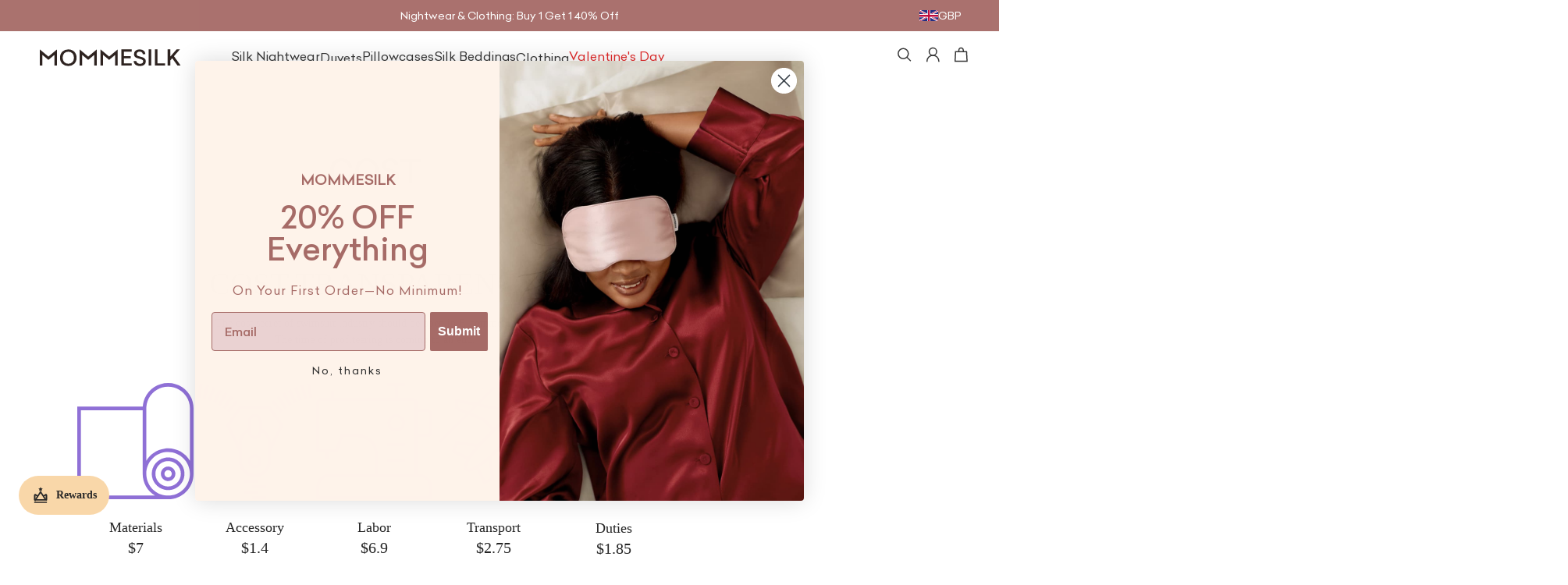

--- FILE ---
content_type: text/html; charset=utf-8
request_url: https://mommesilk.co.uk/pages/cost
body_size: 95270
content:
<!DOCTYPE html>
<html lang="en" dir="ltr">
  <head>
    <meta charset="UTF-8" />
    <meta http-equiv="X-UA-Compatible" content="IE=edge" />
    <meta
      name="viewport"
      content="width=device-width, initial-scale=1.0, minimum-scale=1.0, maximum-scale=1.0, user-scalable=no"
    />
    <link rel="canonical" href="https://mommesilk.co.uk/pages/cost" />
    <meta http-equiv="x-dns-prefetch-control" content="on" />
    <link rel="dns-prefetch" href="https://fonts.gstatic.com" />
    <link rel="preconnect" href="https://fonts.gstatic.com" />

      <link rel="icon" type="image/png" href="https://img-va.myshopline.com/image/store/1745898633114/LOGO-M.png?w&#x3D;32&amp;h&#x3D;32" />

    <title>
  COST &ndash; MommeSilk UK
</title>

      <meta name="description" content="&lt;!-- .wm-product-price{ 	font-size: 24px;     font-family: &quot;LT-WebFonts-M&quot;;     line-height: 18px; } .wm-product-saleprice{ 	font-size: 24px;     font-family: &quot;LT-WebFonts-M&quot;;     line-height: 18px; }  .wm-product-title{ 	font-size: 20px;     font-family: &quot;LT-WebFonts&quot;;     line-height: 24px; }  .wm-product-size-image{" />


    
<meta property="og:site_name" content="MommeSilk UK" />
<meta property="og:url" content="https://mommesilk.co.uk/pages/cost" />
<meta property="og:title" content="COST" />
<meta property="og:type" content="website" />
<meta property="og:description" content="&lt;!-- .wm-product-price{ 	font-size: 24px;     font-family: &quot;LT-WebFonts-M&quot;;     line-height: 18px; } .wm-product-saleprice{ 	font-size: 24px;     font-family: &quot;LT-WebFonts-M&quot;;     line-height: 18px; }  .wm-product-title{ 	font-size: 20px;     font-family: &quot;LT-WebFonts&quot;;     line-height: 24px; }  .wm-product-size-image{" /><meta name="twitter:card" content="summary_large_image" />
<meta name="twitter:title" content="COST" />
<meta name="twitter:description" content="&lt;!-- .wm-product-price{ 	font-size: 24px;     font-family: &quot;LT-WebFonts-M&quot;;     line-height: 18px; } .wm-product-saleprice{ 	font-size: 24px;     font-family: &quot;LT-WebFonts-M&quot;;     line-height: 18px; }  .wm-product-title{ 	font-size: 20px;     font-family: &quot;LT-WebFonts&quot;;     line-height: 24px; }  .wm-product-size-image{" />

    <style>
@font-face {
  font-family: 'Work Sans';
  font-weight: 400;
  font-style: normal;
  font-display: swap;
  src: url('/cdn/shop/fonts/Work Sans:regular_v19.woff') format('woff'),
        url('/cdn/shop/fonts/Work Sans:regular_v19.woff2') format('woff2');
}

@font-face {
  font-family: 'Work Sans';
  font-weight: 500;
  font-style: normal;
  font-display: swap;
  src: url('/cdn/shop/fonts/Work Sans:500_v19.woff') format('woff'),
        url('/cdn/shop/fonts/Work Sans:500_v19.woff2') format('woff2');
}

@font-face {
  font-family: 'Work Sans';
  font-weight: 600;
  font-style: normal;
  font-display: swap;
  src: url('/cdn/shop/fonts/Work Sans:600_v19.woff') format('woff'),
        url('/cdn/shop/fonts/Work Sans:600_v19.woff2') format('woff2');
}

@font-face {
  font-family: 'Work Sans';
  font-weight: 700;
  font-style: normal;
  font-display: swap;
  src: url('/cdn/shop/fonts/Work Sans:700_v19.woff') format('woff'),
        url('/cdn/shop/fonts/Work Sans:700_v19.woff2') format('woff2');
}

@font-face {
  font-family: 'Work Sans';
  font-weight: 400;
  font-style: normal;
  font-display: swap;
  src: url('/cdn/shop/fonts/Work Sans:regular_v19.woff') format('woff'),
        url('/cdn/shop/fonts/Work Sans:regular_v19.woff2') format('woff2');
}

@font-face {
  font-family: 'Inter';
  font-weight: 400;
  font-style: normal;
  font-display: swap;
  src: url('/cdn/shop/fonts/Inter:regular_v13.woff') format('woff'),
        url('/cdn/shop/fonts/Inter:regular_v13.woff2') format('woff2');
}

@font-face {
  font-family: 'Inter';
  font-weight: 500;
  font-style: normal;
  font-display: swap;
  src: url('/cdn/shop/fonts/Inter:500_v13.woff') format('woff'),
        url('/cdn/shop/fonts/Inter:500_v13.woff2') format('woff2');
}

@font-face {
  font-family: 'Inter';
  font-weight: 600;
  font-style: normal;
  font-display: swap;
  src: url('/cdn/shop/fonts/Inter:600_v13.woff') format('woff'),
        url('/cdn/shop/fonts/Inter:600_v13.woff2') format('woff2');
}

@font-face {
  font-family: 'Inter';
  font-weight: 700;
  font-style: normal;
  font-display: swap;
  src: url('/cdn/shop/fonts/Inter:700_v13.woff') format('woff'),
        url('/cdn/shop/fonts/Inter:700_v13.woff2') format('woff2');
}

@font-face {
  font-family: 'Inter';
  font-weight: 300;
  font-style: normal;
  font-display: swap;
  src: url('/cdn/shop/fonts/Inter:300_v13.woff') format('woff'),
        url('/cdn/shop/fonts/Inter:300_v13.woff2') format('woff2');
}

:root {
    --title-font: "Work Sans", "sans-serif";
    --title-font-weight: 400;
    --title-font-style: normal;
    --title-letter-spacing: 0.00000001em;
    --title-font-size: 40px;
    --title-font--base-size: 36;
    --title-line-height: 1.2;
    --title-text-transform: unset;
    --body-font: "Celias";
    
    --body-font-weight: 400;
    
    --body-bold-font-weight: 700;
    --body-font-style: normal;
    --body-letter-spacing: 0.00000001em;
    --body-font-size: 16px;
    --body-font-base-size: 16;
    --body-line-height: 1.4;
    --header-font: "";
    --header-font-size: 16px;

    --color-page-background: 255, 255, 255;
    --color-text: 46, 46, 46;
    --color-light-text: 112, 112, 112;
    --color-sale: 46, 46, 46;
    --color-discount: 198, 72, 68;
    --color-entry-line: 217, 217, 217;
    --color-button-background: 44, 44, 44;
    --color-button-text: 255, 255, 255;
    --color-button-secondary-background: 255, 255, 255;
    --color-button-secondary-text: 46, 46, 46;
    --color-button-secondary-border: 46, 46, 46;
    --color-discount-tag-background: 198, 72, 68;
    --color-discount-tag-text: 255, 255, 255;
    --color-cart-dot: 198, 72, 68;
    --color-cart-dot-text: 255, 255, 255;
    --color-image-background: 254, 251, 241;
    --color-image-loading-background: 254, 251, 241;
    --color-mask: 46, 46, 46;
    --color-shadow: var(--color-text);
    --color-scheme-1-bg: 244, 244, 239;
    --color-scheme-1-text: 46, 46, 46;
    --color-scheme-2-bg: 244, 244, 239;
    --color-scheme-2-text: 46, 46, 46;
    --color-scheme-3-bg: 254, 251, 241;
    --color-scheme-3-text: 177, 148, 96;
    --color-scheme-1-gradient: #f4f4ef;
    --color-scheme-2-gradient: #f4f4ef;
    --color-scheme-3-gradient: #fefbf1;

    --page-width: 1500px;
    --section-vertical-gap: 64px;
    --grid-horizontal-space: 16px;
    --grid-vertical-space: 16px;
    --grid-mobile-horizontal-space: 8px;
    --grid-mobile-vertical-space: 8px;

    --btn-border-thickness: 1px;
    --btn-border-opacity: 100%;
    --btn-border-radius: 0px;
    --btn-border-radius-outset: 0px;
    --btn-shadow-opacity: 0%;
    --btn-shadow-offset-x: 0px;
    --btn-shadow-offset-y: 4px;
    --btn-shadow-blur: 5px;

    --sku-selector-border-thickness: 1px;
    --sku-selector-border-opacity: 55%;
    --sku-selector-border-radius: 0px;
    --sku-selector-border-radius-outset: 0px;

    --input-border-thickness: 1px;
    --input-border-opacity: 55%;
    --input-border-radius: 0px;
    --input-border-radius-outset: 0px;
    --input-shadow-opacity: 0%;
    --input-shadow-offset-x: 0px;
    --input-shadow-offset-y: 4px;
    --input-shadow-blur: 5px;

    --card-border-thickness: 0px;
    --card-border-opacity: 10%;
    --card-border-radius: 0px;
    --card-border-radius-outset: 0px;
    --card-shadow-opacity: 0%;
    --card-shadow-offset-x: 0px;
    --card-shadow-offset-y: 4px;
    --card-shadow-blur: 5px;

    --product-card-border-thickness: 0px;
    --product-card-border-opacity: 5%;
    --product-card-border-radius: 0px;
    --product-card-border-radius-outset: 0px;
    --product-card-shadow-opacity: 0%;
    --product-card-shadow-offset-x: 8px;
    --product-card-shadow-offset-y: 6px;
    --product-card-shadow-blur: 0px;
    --product-card-content-align: left;

    --collection-card-border-thickness: 0px;
    --collection-card-border-opacity: 10%;
    --collection-card-border-radius: 0px;
    --collection-card-border-radius-outset: 0px;
    --collection-card-shadow-opacity: 0%;
    --collection-card-shadow-offset-x: 0px;
    --collection-card-shadow-offset-y: 4px;
    --collection-card-shadow-blur: 5px;

    --blog-card-border-thickness: 0px;
    --blog-card-border-opacity: 10%;
    --blog-card-border-radius: 0px;
    --blog-card-border-radius-outset: 0px;
    --blog-card-shadow-opacity: 0%;
    --blog-card-shadow-offset-x: 0px;
    --blog-card-shadow-offset-y: 4px;
    --blog-card-shadow-blur: 5px;

    --content-border-thickness: 0px;
    --content-border-opacity: 0%;
    --content-border-radius: 0px;
    --content-border-radius-outset: 0px;
    --content-shadow-opacity: 0%;
    --content-shadow-offset-x: 0px;
    --content-shadow-offset-y: 4px;
    --content-shadow-blur: 5px;

    --media-border-thickness: 0px;
    --media-border-opacity: 5%;
    --media-border-radius: 0px;
    --media-border-radius-outset: 0px;
    --media-shadow-opacity: 0%;
    --media-shadow-offset-x: 0px;
    --media-shadow-offset-left: 0px;
    --media-shadow-offset-right: 0px;
    --media-shadow-offset-y: 4px;
    --media-shadow-offset-top: 0px;
    --media-shadow-offset-bottom: 8px;
    --media-shadow-blur: 5px;

    --menu-modal-border-thickness: 1px;
    --menu-modal-border-opacity: 10%;
    --menu-modal-border-radius: 0px;
    --menu-modal-border-radius-outset: 0px;
    --menu-modal-shadow-opacity: 0%;
    --menu-modal-shadow-offset-x: 0px;
    --menu-modal-shadow-offset-y: 4px;
    --menu-modal-shadow-blur: 5px;

    --drawer-border-thickness: 1px;
    --drawer-border-opacity: 10%;
    --drawer-shadow-opacity: 0%;
    --drawer-shadow-offset-x: 0px;
    --drawer-shadow-offset-y: 4px;
    --drawer-shadow-blur: 5px;

    --product-discount-radius: 0px;

    --swatch-background-default-image: url(https://img-va.myshopline.com/image/store/1744960940581/6cd0e214e3bb4e58adddba88c0480cd0.png);
    --swatch-size: 18px;
}
</style>
<style>
    @font-face {
        font-family: "Celias";
        src: url("/cdn/shop/prod/2416854764/1744960940581/68021e2ba9ce874d49b5bdce/1749435940876/assets/Celias.woff2");
    }
    @font-face {
        font-family: "Celias-Medium";
        src: url("/cdn/shop/prod/2416854764/1744960940581/68021e2ba9ce874d49b5bdce/1749435930927/assets/Celias-Medium.woff2");
        font-weight: 400;
    }
</style>
<style>
    .mm-text {
        color: #2e2e2e;
        font-family: 'Celias';
        font-size: 16px;
        line-height: 24px;
        letter-spacing: 0px;
    }
</style>

    <link href="/cdn/shop/prod/2416854764/1745898633114/695b2cfffccea763e8770d15/1768471287203/assets/base.css" rel="stylesheet" type="text/css" media="all">

    <script src="/cdn/shop/prev/15b9fc35f29a68764938f2de4293f1ea/1744083256087/assets/lib-body-scroll-lock.min.js" defer="defer"></script>
    <script src="/cdn/shop/prod/2416854764/1745898633114/6891686fcaed901d1a9c7d87/1755744397956/assets/global.js" defer="defer"></script>
    <script src="/cdn/shop/prod/2416854764/1744960940581/68021e2ba9ce874d49b5bdce/1746676055650/assets/jquery.min.js"></script>

    <!-- GTM 埋点系统 -->
    <script src="/cdn/shop/prod/2416854764/1745898633114/691a7995bb20610f3ce0aeff/1763352149483/assets/pixel-behavior-tracker.js" defer="defer"></script>

    
  <meta name="google-site-verification" content />
  <meta name="msvalidate.01" content />
<meta name="msvalidate.01" content />
  <meta name="facebook-domain-verification" content />
  <meta name="p:domain_verify" content />
  
<script >function __SL_CUSTOM_CODE_GETROW__(){var r=new Error;if(!r.stack)try{throw r}catch(r){if(!r.stack)return 0}var t=r.stack.toString().split(/\r\n|\n/),e=/:(\d+):(?:\d+)[^\d]*$/;do{var n=t.shift()}while(!e.exec(n)&&t.length);var a=e.exec(t.shift());return a?parseInt(a[1]):0}</script>
<script >!function(){function t(){this.data={}}t.prototype.set=function(t,n,i){this[n]||(this[n]={start:"",end:"",scripts:[]}),this[n][i]=t,this[n].start&&this[n].end&&(this.data[n]||(this.data[n]=[]),this.data[n].push(this[n]),delete this[n])},t.prototype.setScript=function(t,n){const i=this.data[t].find((function(t,n){return 0===n&&!t.scripts.length||!t.scripts.length}));i&&(i.scripts=i.scripts.concat(n))},t.prototype.getAppKeyByScriptUrl=function(t){var n=this;return new Promise((function(i){setTimeout((function(){const s=Object.keys(n.data).find((function(i){return n.data[i].find((function(n){return n.scripts.find((function(n){if(n&&n.src)return t===n.src}))}))}));i(s)}),4)}))},t.prototype.getAppKey=function(t){var n=this;return Object.keys(n.data).find((function(i){if(n.data[i].find((function(n){return n.start<t&&n.end>t})))return!0}))},window.__APP_CODE__||(window.__APP_CODE__=new t)}();</script>
<script>window.__ENV__ = {"APP_ENV":"product","SENTRY_DSN":"https:\u002F\u002Fb1ba39d4e0bf4bf6a6ef0a2add016a44@sentry-new.myshopline.com\u002F265","STORE_THEME_SENTRY_DSN":"https:\u002F\u002Fab5c03d7011e42d7b3914c7bd779547b@sentry-new.myshopline.com\u002F273","SENTRY_TRACES_SAMPLE_RATE":-1,"ENABLE_IFRAME_ID":true,"SENTRY_GRAY":false,"SDK_UMDJS":"https:\u002F\u002Fcdn.myshopline.com\u002Ft\u002Flayout\u002Fdev\u002F3300003680\u002F1608276731999\u002F610a693c63e57e2aca6c2554\u002F1628072347914\u002Fassets\u002Findex.umd.min.js","USE_STORE_INFO_REGION_CACHE":true,"USE_REDIRECT_PATH_CACHE":true,"USE_APP_CODE_BLOCK_CACHE":true,"USE_HTTP_REPORT_EVENT_IDS":[60006253],"USE_HTTP_REPORT_EVENT_NAMES":["view"],"ROBOTS_CACHER":{"ua_list":[],"useless_query":["fbclid","gclid","utm_campaign","utm_adset","utm_ad","utm_medium","utm_source","utm_content","utm_term","campaign_id","adset_id","ad_id","variant"],"expires":600,"store_domain_list":["ALL"],"is_use_spider_company":false,"is_use_spider_ua":false},"PAGE_CACHER":{"enable":false,"themes":["ALL","Expect","Impress","Expect_TEST"],"templates":[{"name":"templates\u002Findex","expires":10}]},"useOldSSRPlugin":{},"PAYPAL_CONFIG":{"disableFunding":"card,bancontact,blik,eps,giropay,ideal,mercadopago,mybank,p24,sepa,sofort,venmo"},"LOGGING_THRESHOLD_BY_RENDER":500,"POLLING_TIME-OUT_RETRY_FREQUENCY":8,"POLLING_TIME-OUT_RETRY_DELAY":3000,"DF_SDK_ENABLE":{"isAll":true,"appCode":"m3tdgo","themeNames":["Expect","global","Along","Impress","Soo","Solid"]},"PAYPAL_CONFIG_V2":[{"key":"disable-funding","value":"card,bancontact,blik,eps,giropay,ideal,mercadopago,mybank,p24,sepa,sofort,venmo","isCoverAll":true,"scope":"continue","whitelist":[],"blacklist":[]},{"key":"enable-funding","value":"paylater","isCoverAll":true,"scope":"all","whitelist":[],"blacklist":[]}],"COMPLETE_ORDER_JUMP_TIMEOUT":10,"ADDRESS_AUTOCOMPLETE_CONFIG":{"prediction_debounce_ms":400,"south_east_countries":{"mode":"disable","whitelist_store_ids":["1652240404138","1679974845705","1676274381211","1677468419723","1682156092973","1663745358748","1673329501708","1676868586152","1648608707106","1679279486633","1681696235688","1664792332609","1677837417427","1672322277922","1644637282055","1644637282057"],"blacklist_store_ids":[]}},"TRADE__FEATURE_FLAGS_CONFIG":{"server_endpoint":"https:\u002F\u002Fabtest.myshopline.com\u002Fexperiment","app_key":"shopline-trade"},"USE_REPORT_URL_STORE_IDS":["all"],"USE_EVENT_TRACE_CONFIG_CACHE":true,"IS_CHANGE_MERCHANT_TO_SITE":true,"PRODUCT_OBJECTS_GRAY_RULE":{"enable":true,"handleList":["adasgtest","bix3mk02","wenxuetingfz","amy.wen11","wenxuetingsgauto","shoplinewebtest","graytest","taican","haidu","bryant33","nana13","sjf03-sin","apitest001","adaus","bix3mk03","wenxuetingus","amy.wen12","wenxuetingauto","wenxuetingusauto","chun77","nana11","test03","apitest002","amywen12","lives-will","winsonwen","yongzyongz","slbryant","garytest","yongzyongz","lives-will","winsonwen","test111111","test04-sin","sjf03-us","shawboutique","extent-demo","beetlesgelpolish","soufeel","test-tys","r39x33kmubdcsvja9i","mademine-test-tys","1chqxtmchih8ul","jason-us","jason-sg","tina2","halaras","myhawaiianshirts","mycustombobblehead"],"ratio":50},"WEBSITE_MIFRATION":true,"TRADE_PAY":{"JUMP_TIMEOUT":2000,"AUTO_INIT":{"TIMEOUT":5000,"CHANNELS":[{"payMethodCode":"GooglePay"},{"payMethodCode":"ApplePay"}]}},"CHECKOUT_COUNTRY_LIBRARY_JSON_URL":"https:\u002F\u002Fcdn.myshopline.com\u002Ft\u002Fcf\u002F1cad82e8f88f0f743c2b82d308fb84f9\u002F4yblskxgvzarr1ub\u002Fcheckout-countries","CHECKOUT_COUNTRY_LIBRARY_JS_URL":"\u002Fcf-edge-static\u002F1cad82e8f88f0f743c2b82d308fb84f9\u002Fcheckout-countries","ANALYTICS_UNIFY_CONFIG":{"disableGetCollectionsStores":["1732075791988","1640660241441","1698792289635"],"hdsdkHttpConfig":{"stores":["*"],"acts":["webeventtracker","webslcodetrack"],"uas":["musical_ly"],"sendMethod":"ajax"},"pageDurationAsyncLoopInterval":0,"hdsdkFilterEvents":{"enable":true,"events":{"webslcodetrack":[{"event_name":"ViewProductItem"},{"event_name":"PageView_300"},{"event_name":"PageView_1000"},{"event_name":"PageView_2000"},{"event_name":"PageView_3000"},{"event_name":"View","page":102,"module":109,"component":101,"action_type":101},{"event_name":"View","page":103,"module":109,"component":101,"action_type":101},{"event_name":"View","page":132,"module":-999,"component":-999,"action_type":101},{"event_name":"ViewSuccess","page":132,"module":-999,"component":-999,"action_type":108}]}}},"WEB_PIXELS":{"wpt":{"templateBaseUrl":"https:\u002F\u002Fcdn.myshopline.com\u002Ft\u002Fwpm","sdkBaseUrl":"https:\u002F\u002Ffront.myshopline.com\u002Fcdn\u002Fv1\u002Fbase\u002Fdatacenter","sdkVersion":"wpt-0.5.1"},"wpm":{"sdkBaseUrl":"https:\u002F\u002Ffront.myshopline.com\u002Fcdn\u002Fv1\u002Fbase\u002Fdatacenter","sdkVersion":"wpm-0.7.2"}},"CHAIN_BASE_CONFIG":{"event":{"playback":{"playbackMaxLimit":0,"trackThreshold":50}}},"CHAIN_BASE_SERVICE_WORKER_URL":"\u002Fcf-edge-static\u002F4901d6778f66716fa583d51614a75d3d\u002Fchain-base-service-worker.js","streamTheme":[],"TRADE__METRIC_REPORT_CONFIG":{"rate":10000,"version":"v1"},"SENTRY_ERROR_FILTER_MESSAGES":["not match the postCode list","The current browser does not support Google Pay","Cannot use applePay","The current browser does not support this payment method","SDK实例化 & 初始化 失败 [reason: DEVICE_NOT_SUPPORT]","SDK实例化 & 初始化 失败 [reason: no support browser]","evaluating 'document.getElementById('stage-footer')","evaluating 'document.getElementById('live-chat-ai-wrapper')"]}</script><script>window.__LE__ = true;if(!window.Shopline){ window.Shopline = {} };Shopline.designMode=false;Shopline.uri={"alias":"Page","isExact":true,"params":{"pageId":"7082669658801702462"},"query":{},"url":"\u002Fpages\u002Fcost","path":"\u002Fpage\u002F:pageId","template":"templates\u002Fpage.json","bindingTemplate":"templates\u002Fpage.html","root_url":"\u002F","customPageId":"7082669658801702462"};Shopline.handle="msuk";Shopline.merchantId="2416854764";Shopline.storeId="1745898633114";Shopline.currency="GBP";Shopline.themeId="69702aaa154a9905de7706f5";Shopline.themeName="Arise Pro";Shopline.storeThemeName="Valentine's Day Sale 2026";Shopline.themeVersion="1.3.32";Shopline.themeTypeVersion=2.1;Shopline.updateMode=1;Shopline.locale="en";Shopline.customerCountry="US";Shopline.routes={"root":"\u002F"};Shopline.theme={"settings":{"color_page_background":"#ffffff","color_text":"#2e2e2e","color_light_text":"#707070","color_entry_line":"#d9d9d9","color_card_background":"#ffffff","color_card_text":"#2e2e2e","color_button_background":"#2c2c2c","color_button_text":"#ffffff","color_button_secondary_background":"#ffffff","color_button_secondary_text":"#2e2e2e","color_button_secondary_border":"#2e2e2e","color_sale":"#2e2e2e","color_discount":"#c64844","color_discount_tag_background":"#c64844","color_discount_tag_text":"#FFFFFF","color_cart_dot":"#c64844","color_cart_dot_text":"#FFFFFF","color_image_background":"#fefbf1","color_image_loading_background":"#fefbf1","color_mask":"#2e2e2e","color_shadow":"","color_scheme_1_bg":"#f4f4ef","color_scheme_1_gradient":"","color_scheme_1_text":"#2e2e2e","color_scheme_2_bg":"#f4f4ef","color_scheme_2_gradient":"","color_scheme_2_text":"#2e2e2e","color_scheme_3_bg":"#fefbf1","color_scheme_3_gradient":"","color_scheme_3_text":"#b19460","title_font_family":"Work Sans:regular","title_letter_spacing":0,"title_font_size":40,"title_line_height":1.2,"title_uppercase":false,"body_font_family":"Inter:300","body_letter_spacing":0,"body_font_size":16,"body_line_height":1.4,"header_font":"body","header_font_size":16,"header_text_uppercase":false,"page_width":1500,"section_vertical_gap":64,"grid_horizontal_space":16,"grid_vertical_space":16,"btn_hover_animation":"light_sweep","btn_border_thickness":1,"btn_border_opacity":100,"btn_border_radius":0,"btn_shadow_opacity":0,"btn_shadow_offset_x":0,"btn_shadow_offset_y":4,"btn_shadow_blur":5,"sku_selector_border_thickness":1,"sku_selector_border_opacity":55,"sku_selector_border_radius":0,"sku_selector_shadow_opacity":0,"sku_selector_shadow_offset_x":0,"sku_selector_shadow_offset_y":4,"sku_selector_shadow_blur":5,"input_border_thickness":1,"input_border_opacity":55,"input_border_radius":0,"input_shadow_opacity":0,"input_shadow_offset_x":0,"input_shadow_offset_y":4,"input_shadow_blur":5,"enable_quick_view":true,"product_add_to_cart":false,"enabled_mobile_product_add_to_cart":false,"product_add_to_cart_pc_style":"button","product_add_to_cart_pc_position":"center","product_mobile_quick_add_button_style":"button","product_title_show_type":"full-display","product_pc_title_show":true,"product_mobile_title_show":true,"enabled_color_swatch":false,"swatch_style":"circle","swatch_max_show":5,"swatch_show_style":"show_one_row","swatch_size":18,"product_discount":true,"product_discount_tag_style":"save","product_discount_style":"ratio","product_discount_position":"left_top","product_discount_radius":0,"product_card_price_show_type":"lowest_price","product_card_style":"card","product_card_image_padding":0,"product_card_content_align":"left","product_card_border_thickness":0,"product_card_border_opacity":5,"product_card_border_radius":0,"product_card_shadow_opacity":0,"product_card_shadow_offset_x":8,"product_card_shadow_offset_y":6,"product_card_shadow_blur":0,"collection_card_style":"normal","collection_card_image_padding":0,"collection_card_content_align":"center","collection_card_border_thickness":0,"collection_card_border_opacity":10,"collection_card_border_radius":0,"collection_card_shadow_opacity":0,"collection_card_shadow_offset_x":0,"collection_card_shadow_offset_y":4,"collection_card_shadow_blur":5,"blog_card_style":"card","blog_card_image_padding":0,"blog_card_content_align":"center","blog_card_border_thickness":0,"blog_card_border_opacity":10,"blog_card_border_radius":0,"blog_card_shadow_opacity":0,"blog_card_shadow_offset_x":0,"blog_card_shadow_offset_y":4,"blog_card_shadow_blur":5,"card_border_thickness":0,"card_border_opacity":10,"card_border_radius":0,"card_shadow_opacity":0,"card_shadow_offset_x":0,"card_shadow_offset_y":4,"card_shadow_blur":5,"content_border_thickness":0,"content_border_opacity":0,"content_border_radius":0,"content_shadow_opacity":0,"content_shadow_offset_x":0,"content_shadow_offset_y":4,"content_shadow_blur":5,"media_border_thickness":0,"media_border_opacity":5,"media_border_radius":0,"media_shadow_opacity":0,"media_shadow_offset_x":0,"media_shadow_offset_y":4,"media_shadow_blur":5,"menu_modal_border_thickness":1,"menu_modal_border_opacity":10,"menu_modal_border_radius":0,"menu_modal_shadow_opacity":0,"menu_modal_shadow_offset_x":0,"menu_modal_shadow_offset_y":4,"menu_modal_shadow_blur":5,"drawer_border_thickness":1,"drawer_border_opacity":10,"drawer_shadow_opacity":0,"drawer_shadow_offset_x":0,"drawer_shadow_offset_y":4,"drawer_shadow_blur":5,"cart_type":"drawer","cart_empty_recommend_title":"You May Also Like","cart_empty_recommend_product_to_show":6,"cart_empty_recommend_product_image_ratio":"133.33","cart_empty_recommend_product_image_fill_type":"cover","cart_empty_main_title":"Your Bag Is Empty.","cart_empty_category_1_url":"https:\u002F\u002Fmsuk.myshopline.com\u002Fcollections\u002Fbest-seller","cart_empty_category_1_text":"Best Sellers","cart_empty_category_2_url":"https:\u002F\u002Fmsuk.myshopline.com\u002Fcollections\u002Fnew-in","cart_empty_category_2_text":"New Arrivals","cart_empty_category_3_url":"https:\u002F\u002Fmsuk.myshopline.com\u002Fcollections\u002Fsilk-pillowcases","cart_empty_category_3_text":"Silk Pillowcases","cart_empty_category_4_url":"https:\u002F\u002Fmsuk.myshopline.com\u002Fcollections\u002Fsilk-slip-dresses","cart_empty_category_4_text":"Silk Slip Dresses","cart_empty_category_5_url":"https:\u002F\u002Fmsuk.myshopline.com\u002Fcollections\u002Fsale","cart_empty_category_5_text":"Sale","cart_empty_discount_1_percentage":"","cart_empty_discount_1_condition":"","cart_empty_discount_1_code":"","cart_empty_discount_2_percentage":"","cart_empty_discount_2_condition":"","cart_empty_discount_2_code":"","co_banner_pc_img":{},"co_banner_phone_img":{},"co_banner_pc_height":"low","co_banner_phone_height":"low","co_banner_img_show":"center","co_full_screen":true,"co_checkout_image":{},"co_logo_size":"medium","co_logo_position":"left","co_bg_image":{},"co_background_color":"#FFFFFF","co_form_bg_color":"white","co_order_bg_image":{},"co_order_background_color":"#FAFAFA","co_type_title_font":{"lib":"system","value":"System"},"co_type_body_font":{"lib":"system","value":"System"},"co_color_btn_bg":"#276EAF","co_color_err_color":"#F04949","co_color_msg_color":"#276EAF","show_official_icon":true,"social_facebook_link":"https:\u002F\u002Fwww.facebook.com\u002FMommesilkofficial\u002F","social_twitter_link":"","social_pinterest_link":"https:\u002F\u002Fwww.pinterest.com\u002Fmommesilk\u002F","social_instagram_link":"https:\u002F\u002Fwww.instagram.com\u002Fmomme_silk\u002F","social_snapchat_link":"","social_tiktok_link":"","social_youtube_link":"","social_vimeo_link":"","social_tumblr_link":"","social_linkedin_link":"","social_whatsapp_link":"","social_line_link":"","social_kakao_link":"","show_official_share_icon":true,"show_social_name":true,"share_to_facebook":true,"share_to_twitter":true,"share_to_pinterest":true,"share_to_line":true,"share_to_whatsapp":true,"share_to_tumblr":true,"show_search_goods_price":true,"show_breadcrumb":false,"favicon_image":"https:\u002F\u002Fimg-va.myshopline.com\u002Fimage\u002Fstore\u002F1745898633114\u002FLOGO-M.png?w=32&h=32","subscribe_success_message":"20% Off Your First Order. Code: Welcome20","cart_empty_recommend_collection":""},"blocks":{"1762218993079b0aa5f9":{"type":"shopline:\u002F\u002Fapps\u002F店铺转化提升\u002Fblocks\u002Fclick-block\u002Fe4a69c52-27bd-4ec9-86c8-1d5b4d867769","disabled":true,"settings":{},"id":"174678222902248c7c63"},"176221899307995dca37":{"type":"shopline:\u002F\u002Fapps\u002F店铺转化提升\u002Fblocks\u002Fcount-down-of-cart\u002Fe4a69c52-27bd-4ec9-86c8-1d5b4d867769","disabled":true,"settings":{"finalWords":"","prefix":"","suffix":""},"id":"174678222902287bbc90"},"17622189930794079bf7":{"type":"shopline:\u002F\u002Fapps\u002F店铺转化提升\u002Fblocks\u002Fdiscount-modal-block\u002Fe4a69c52-27bd-4ec9-86c8-1d5b4d867769","disabled":true,"settings":{"titleContent":"","msgContent":"","toCheckOutContent":"","toShoppingContent":""},"id":"17467822290229ee327b"},"1762218993079b4b3414":{"type":"shopline:\u002F\u002Fapps\u002F店铺转化提升\u002Fblocks\u002Fpayment-security\u002Fe4a69c52-27bd-4ec9-86c8-1d5b4d867769","disabled":true,"settings":{"paymentSecurityDesc":"","afterSaleGuaranteeDesc":""},"id":"1746782229022b70058c"},"1762218993080a2cd85a":{"type":"shopline:\u002F\u002Fapps\u002F店铺转化提升\u002Fblocks\u002Fproduct-promotion-label\u002Fe4a69c52-27bd-4ec9-86c8-1d5b4d867769","disabled":false,"settings":{},"id":"1746782229022b172f06"},"17622189930803f3b301":{"type":"shopline:\u002F\u002Fapps\u002F店铺转化提升\u002Fblocks\u002Fship-calculate\u002Fe4a69c52-27bd-4ec9-86c8-1d5b4d867769","disabled":true,"settings":{"title":"","country":"","province":"","city":"","zipCode":"","calculateButtonTitle":""},"id":"174678222902236de5f5"},"17622189930806b3961e":{"type":"shopline:\u002F\u002Fapps\u002FSmartPush\u002Fblocks\u002Fapp-embed-block\u002Fba1ca5f6-ccc5-43fc-8ddb-f3b5147e1fc5","disabled":true,"settings":{}},"17622189930807bab752":{"type":"shopline:\u002F\u002Fapps\u002F商品评价\u002Fblocks\u002Fapp_embed_block\u002Fbd4a09d9-7542-4e11-931c-19fe441576aa","disabled":false,"settings":{"comment_html":""},"id":"17467822290236699f36"},"17622189930807eed069":{"type":"shopline:\u002F\u002Fapps\u002F商品评价\u002Fblocks\u002Fcomment-pop\u002Fbd4a09d9-7542-4e11-931c-19fe441576aa","disabled":true,"settings":{},"id":"174678222902386b8f4e"},"17622189930802a4e5ef":{"type":"shopline:\u002F\u002Fapps\u002F商品评价\u002Fblocks\u002Fcomment-structure\u002Fbd4a09d9-7542-4e11-931c-19fe441576aa","disabled":true,"settings":{},"id":"1746782229023adb74a2"},"1762218993080b7fa1fa":{"type":"shopline:\u002F\u002Fapps\u002FWEBPUSH\u002Fblocks\u002Fapp-embed-block\u002F7b4207ec-1620-48ab-8fc9-4da43167d4a1","disabled":true,"settings":{}},"1762218993080476984a":{"type":"shopline:\u002F\u002Fapps\u002FEasyRank SEO All-in-one\u002Fblocks\u002Fapp_embed_block\u002F61323553-618d-4754-80da-829c681c52ab","disabled":true,"settings":{}},"1762218993080546156f":{"type":"shopline:\u002F\u002Fapps\u002FEasyRank SEO All-in-one\u002Fblocks\u002Feasyrank_404_monitor\u002F61323553-618d-4754-80da-829c681c52ab","disabled":true,"settings":{}},"176221899308008bacc9":{"type":"shopline:\u002F\u002Fapps\u002F高阶组件库\u002Fblocks\u002Fback-to-top\u002F01405986-ae6f-4fcc-adaa-2a21f14efc9f","disabled":false,"settings":{"color_background":"#ffffff","background_opacity":100,"icon_name":"arrow1","color_icon":"#000000","radius":40,"pc_position_right":40,"pc_position_bottom":180,"mb_position_right":20,"mb_position_bottom":72},"id":"1744969342359f3dca6c"},"176221899308080ea190":{"type":"shopline:\u002F\u002Fapps\u002F高阶组件库\u002Fblocks\u002Ffooter-tab\u002F01405986-ae6f-4fcc-adaa-2a21f14efc9f","disabled":true,"settings":{"show_pages":{"showType":"all","customPages":[]},"tab_1":"Home","icon_1":"home","tab_2":"Category","icon_2":"category","tab_3":"Cart","icon_3":"cart","tab_4":"User","icon_4":"user","icon_5":"none","color_title":"#000000","title_font_family":"Poppins:600","title_m_font_size":12,"title_letter_spacing":0,"title_line_height":1.6,"padding_height":6,"tab_radius":0,"color_icon":"#000000","color_background":"#ffffff","background_opacity":100},"id":"1744969342359ac333d4"},"1762218993080958f652":{"type":"shopline:\u002F\u002Fapps\u002F多平台Pixel安装助手\u002Fblocks\u002Fapp-embed-block\u002F797eece0-2975-4d45-a7ef-470cadb67ba9","disabled":true,"settings":{},"id":"174678222902346ccb5c"},"17622189930807942c72":{"type":"shopline:\u002F\u002Fapps\u002FKlaviyo:邮件&SMS营销\u002Fblocks\u002Fklaviyo\u002Fab94b82e-e4fa-4fad-b514-3dc7a2bcbedf","disabled":false,"settings":{},"id":"1746782229024db6a50c"},"17622189930803ffd93f":{"type":"shopline:\u002F\u002Fapps\u002FxCotton Post Purchase Guard\u002Fblocks\u002Fapp-embed-block\u002F61757430-f5a5-4f39-a565-56f8f023ae12","disabled":false,"settings":{}}}};Shopline.settings={"color_page_background":{"alpha":1,"red":255,"green":255,"blue":255,"hue":0,"saturation":100,"lightness":100,"rgb":"255 255 255","rgba":"255 255 255 \u002F 1.0"},"color_text":{"alpha":1,"red":46,"green":46,"blue":46,"hue":0,"saturation":0,"lightness":18,"rgb":"46 46 46","rgba":"46 46 46 \u002F 1.0"},"color_light_text":{"alpha":1,"red":112,"green":112,"blue":112,"hue":0,"saturation":0,"lightness":44,"rgb":"112 112 112","rgba":"112 112 112 \u002F 1.0"},"color_entry_line":{"alpha":1,"red":217,"green":217,"blue":217,"hue":0,"saturation":0,"lightness":85,"rgb":"217 217 217","rgba":"217 217 217 \u002F 1.0"},"color_card_background":{"alpha":1,"red":255,"green":255,"blue":255,"hue":0,"saturation":100,"lightness":100,"rgb":"255 255 255","rgba":"255 255 255 \u002F 1.0"},"color_card_text":{"alpha":1,"red":46,"green":46,"blue":46,"hue":0,"saturation":0,"lightness":18,"rgb":"46 46 46","rgba":"46 46 46 \u002F 1.0"},"color_button_background":{"alpha":1,"red":44,"green":44,"blue":44,"hue":0,"saturation":0,"lightness":17,"rgb":"44 44 44","rgba":"44 44 44 \u002F 1.0"},"color_button_text":{"alpha":1,"red":255,"green":255,"blue":255,"hue":0,"saturation":100,"lightness":100,"rgb":"255 255 255","rgba":"255 255 255 \u002F 1.0"},"color_button_secondary_background":{"alpha":1,"red":255,"green":255,"blue":255,"hue":0,"saturation":100,"lightness":100,"rgb":"255 255 255","rgba":"255 255 255 \u002F 1.0"},"color_button_secondary_text":{"alpha":1,"red":46,"green":46,"blue":46,"hue":0,"saturation":0,"lightness":18,"rgb":"46 46 46","rgba":"46 46 46 \u002F 1.0"},"color_button_secondary_border":{"alpha":1,"red":46,"green":46,"blue":46,"hue":0,"saturation":0,"lightness":18,"rgb":"46 46 46","rgba":"46 46 46 \u002F 1.0"},"color_sale":{"alpha":1,"red":46,"green":46,"blue":46,"hue":0,"saturation":0,"lightness":18,"rgb":"46 46 46","rgba":"46 46 46 \u002F 1.0"},"color_discount":{"alpha":1,"red":198,"green":72,"blue":68,"hue":2,"saturation":53,"lightness":52,"rgb":"198 72 68","rgba":"198 72 68 \u002F 1.0"},"color_discount_tag_background":{"alpha":1,"red":198,"green":72,"blue":68,"hue":2,"saturation":53,"lightness":52,"rgb":"198 72 68","rgba":"198 72 68 \u002F 1.0"},"color_discount_tag_text":{"alpha":1,"red":255,"green":255,"blue":255,"hue":0,"saturation":100,"lightness":100,"rgb":"255 255 255","rgba":"255 255 255 \u002F 1.0"},"color_cart_dot":{"alpha":1,"red":198,"green":72,"blue":68,"hue":2,"saturation":53,"lightness":52,"rgb":"198 72 68","rgba":"198 72 68 \u002F 1.0"},"color_cart_dot_text":{"alpha":1,"red":255,"green":255,"blue":255,"hue":0,"saturation":100,"lightness":100,"rgb":"255 255 255","rgba":"255 255 255 \u002F 1.0"},"color_image_background":{"alpha":1,"red":254,"green":251,"blue":241,"hue":46,"saturation":87,"lightness":97,"rgb":"254 251 241","rgba":"254 251 241 \u002F 1.0"},"color_image_loading_background":{"alpha":1,"red":254,"green":251,"blue":241,"hue":46,"saturation":87,"lightness":97,"rgb":"254 251 241","rgba":"254 251 241 \u002F 1.0"},"color_mask":{"alpha":1,"red":46,"green":46,"blue":46,"hue":0,"saturation":0,"lightness":18,"rgb":"46 46 46","rgba":"46 46 46 \u002F 1.0"},"color_shadow":{},"color_scheme_1_bg":{"alpha":1,"red":244,"green":244,"blue":239,"hue":60,"saturation":19,"lightness":95,"rgb":"244 244 239","rgba":"244 244 239 \u002F 1.0"},"color_scheme_1_gradient":"","color_scheme_1_text":{"alpha":1,"red":46,"green":46,"blue":46,"hue":0,"saturation":0,"lightness":18,"rgb":"46 46 46","rgba":"46 46 46 \u002F 1.0"},"color_scheme_2_bg":{"alpha":1,"red":244,"green":244,"blue":239,"hue":60,"saturation":19,"lightness":95,"rgb":"244 244 239","rgba":"244 244 239 \u002F 1.0"},"color_scheme_2_gradient":"","color_scheme_2_text":{"alpha":1,"red":46,"green":46,"blue":46,"hue":0,"saturation":0,"lightness":18,"rgb":"46 46 46","rgba":"46 46 46 \u002F 1.0"},"color_scheme_3_bg":{"alpha":1,"red":254,"green":251,"blue":241,"hue":46,"saturation":87,"lightness":97,"rgb":"254 251 241","rgba":"254 251 241 \u002F 1.0"},"color_scheme_3_gradient":"","color_scheme_3_text":{"alpha":1,"red":177,"green":148,"blue":96,"hue":39,"saturation":34,"lightness":54,"rgb":"177 148 96","rgba":"177 148 96 \u002F 1.0"},"title_font_family":{"fallback_families":"sans-serif","family":"Work Sans","style":"normal","weight":"400","variants":"regular","system":false},"title_letter_spacing":0,"title_font_size":40,"title_line_height":1.2,"title_uppercase":false,"body_font_family":{"fallback_families":"sans-serif","family":"Inter","style":"normal","weight":"300","variants":"300","system":false},"body_letter_spacing":0,"body_font_size":16,"body_line_height":1.4,"header_font":"body","header_font_size":16,"header_text_uppercase":false,"page_width":1500,"section_vertical_gap":64,"grid_horizontal_space":16,"grid_vertical_space":16,"btn_hover_animation":"light_sweep","btn_border_thickness":1,"btn_border_opacity":100,"btn_border_radius":0,"btn_shadow_opacity":0,"btn_shadow_offset_x":0,"btn_shadow_offset_y":4,"btn_shadow_blur":5,"sku_selector_border_thickness":1,"sku_selector_border_opacity":55,"sku_selector_border_radius":0,"sku_selector_shadow_opacity":0,"sku_selector_shadow_offset_x":0,"sku_selector_shadow_offset_y":4,"sku_selector_shadow_blur":5,"input_border_thickness":1,"input_border_opacity":55,"input_border_radius":0,"input_shadow_opacity":0,"input_shadow_offset_x":0,"input_shadow_offset_y":4,"input_shadow_blur":5,"enable_quick_view":true,"product_add_to_cart":false,"enabled_mobile_product_add_to_cart":false,"product_add_to_cart_pc_style":"button","product_add_to_cart_pc_position":"center","product_mobile_quick_add_button_style":"button","product_title_show_type":"full-display","product_pc_title_show":true,"product_mobile_title_show":true,"enabled_color_swatch":false,"swatch_style":"circle","swatch_max_show":5,"swatch_show_style":"show_one_row","swatch_size":18,"product_discount":true,"product_discount_tag_style":"save","product_discount_style":"ratio","product_discount_position":"left_top","product_discount_radius":0,"product_card_price_show_type":"lowest_price","product_card_style":"card","product_card_image_padding":0,"product_card_content_align":"left","product_card_border_thickness":0,"product_card_border_opacity":5,"product_card_border_radius":0,"product_card_shadow_opacity":0,"product_card_shadow_offset_x":8,"product_card_shadow_offset_y":6,"product_card_shadow_blur":0,"collection_card_style":"normal","collection_card_image_padding":0,"collection_card_content_align":"center","collection_card_border_thickness":0,"collection_card_border_opacity":10,"collection_card_border_radius":0,"collection_card_shadow_opacity":0,"collection_card_shadow_offset_x":0,"collection_card_shadow_offset_y":4,"collection_card_shadow_blur":5,"blog_card_style":"card","blog_card_image_padding":0,"blog_card_content_align":"center","blog_card_border_thickness":0,"blog_card_border_opacity":10,"blog_card_border_radius":0,"blog_card_shadow_opacity":0,"blog_card_shadow_offset_x":0,"blog_card_shadow_offset_y":4,"blog_card_shadow_blur":5,"card_border_thickness":0,"card_border_opacity":10,"card_border_radius":0,"card_shadow_opacity":0,"card_shadow_offset_x":0,"card_shadow_offset_y":4,"card_shadow_blur":5,"content_border_thickness":0,"content_border_opacity":0,"content_border_radius":0,"content_shadow_opacity":0,"content_shadow_offset_x":0,"content_shadow_offset_y":4,"content_shadow_blur":5,"media_border_thickness":0,"media_border_opacity":5,"media_border_radius":0,"media_shadow_opacity":0,"media_shadow_offset_x":0,"media_shadow_offset_y":4,"media_shadow_blur":5,"menu_modal_border_thickness":1,"menu_modal_border_opacity":10,"menu_modal_border_radius":0,"menu_modal_shadow_opacity":0,"menu_modal_shadow_offset_x":0,"menu_modal_shadow_offset_y":4,"menu_modal_shadow_blur":5,"drawer_border_thickness":1,"drawer_border_opacity":10,"drawer_shadow_opacity":0,"drawer_shadow_offset_x":0,"drawer_shadow_offset_y":4,"drawer_shadow_blur":5,"cart_type":"drawer","cart_empty_recommend_title":"You May Also Like","cart_empty_recommend_product_to_show":6,"cart_empty_recommend_product_image_ratio":"133.33","cart_empty_recommend_product_image_fill_type":"cover","cart_empty_main_title":"Your Bag Is Empty.","cart_empty_category_1_url":"https:\u002F\u002Fmsuk.myshopline.com\u002Fcollections\u002Fbest-seller","cart_empty_category_1_text":"Best Sellers","cart_empty_category_2_url":"https:\u002F\u002Fmsuk.myshopline.com\u002Fcollections\u002Fnew-in","cart_empty_category_2_text":"New Arrivals","cart_empty_category_3_url":"https:\u002F\u002Fmsuk.myshopline.com\u002Fcollections\u002Fsilk-pillowcases","cart_empty_category_3_text":"Silk Pillowcases","cart_empty_category_4_url":"https:\u002F\u002Fmsuk.myshopline.com\u002Fcollections\u002Fsilk-slip-dresses","cart_empty_category_4_text":"Silk Slip Dresses","cart_empty_category_5_url":"https:\u002F\u002Fmsuk.myshopline.com\u002Fcollections\u002Fsale","cart_empty_category_5_text":"Sale","cart_empty_discount_1_percentage":"","cart_empty_discount_1_condition":"","cart_empty_discount_1_code":"","cart_empty_discount_2_percentage":"","cart_empty_discount_2_condition":"","cart_empty_discount_2_code":"","co_banner_pc_img":null,"co_banner_phone_img":null,"co_banner_pc_height":"low","co_banner_phone_height":"low","co_banner_img_show":"center","co_full_screen":true,"co_checkout_image":null,"co_logo_size":"medium","co_logo_position":"left","co_bg_image":null,"co_background_color":{"alpha":1,"red":255,"green":255,"blue":255,"hue":0,"saturation":100,"lightness":100,"rgb":"255 255 255","rgba":"255 255 255 \u002F 1.0"},"co_form_bg_color":"white","co_order_bg_image":null,"co_order_background_color":{"alpha":1,"red":250,"green":250,"blue":250,"hue":0,"saturation":0,"lightness":98,"rgb":"250 250 250","rgba":"250 250 250 \u002F 1.0"},"co_type_title_font":{"lib":"system","value":"System"},"co_type_body_font":{"lib":"system","value":"System"},"co_color_btn_bg":{"alpha":1,"red":39,"green":110,"blue":175,"hue":209,"saturation":64,"lightness":42,"rgb":"39 110 175","rgba":"39 110 175 \u002F 1.0"},"co_color_err_color":{"alpha":1,"red":240,"green":73,"blue":73,"hue":0,"saturation":85,"lightness":61,"rgb":"240 73 73","rgba":"240 73 73 \u002F 1.0"},"co_color_msg_color":{"alpha":1,"red":39,"green":110,"blue":175,"hue":209,"saturation":64,"lightness":42,"rgb":"39 110 175","rgba":"39 110 175 \u002F 1.0"},"show_official_icon":true,"social_facebook_link":"https:\u002F\u002Fwww.facebook.com\u002FMommesilkofficial\u002F","social_twitter_link":"","social_pinterest_link":"https:\u002F\u002Fwww.pinterest.com\u002Fmommesilk\u002F","social_instagram_link":"https:\u002F\u002Fwww.instagram.com\u002Fmomme_silk\u002F","social_snapchat_link":"","social_tiktok_link":"","social_youtube_link":"","social_vimeo_link":"","social_tumblr_link":"","social_linkedin_link":"","social_whatsapp_link":"","social_line_link":"","social_kakao_link":"","show_official_share_icon":true,"show_social_name":true,"share_to_facebook":true,"share_to_twitter":true,"share_to_pinterest":true,"share_to_line":true,"share_to_whatsapp":true,"share_to_tumblr":true,"show_search_goods_price":true,"show_breadcrumb":false,"favicon_image":"https:\u002F\u002Fimg-va.myshopline.com\u002Fimage\u002Fstore\u002F1745898633114\u002FLOGO-M.png?w=32&h=32","subscribe_success_message":"20% Off Your First Order. Code: Welcome20","cart_empty_recommend_collection":null};Shopline.isLogin=false;Shopline.systemTimestamp=1769680612991;Shopline.storeLanguage="en";Shopline.supportLanguages=["en"];Shopline.currencyConfig={"enable":false,"defaultCurrency":"","customCurrency":"","referenceCurrencies":[],"storeCurrency":{},"defaultReferenceCurrency":{},"currencyDetailList":[{"currencyCode":"USD","currencyName":"美元","currencySymbol":"$","rate":2,"currencyNumber":"840","orderWeight":150,"exchangeRate":1,"updateTime":1725439037024,"messageWithCurrency":"${{amount}} USD","messageWithoutCurrency":"${{amount}}","messageWithDefaultCurrency":"${{amount}} USD","messageWithoutDefaultCurrency":"${{amount}}"},{"currencyCode":"GBP","currencyName":"英镑","currencySymbol":"£","rate":2,"currencyNumber":"826","orderWeight":149,"exchangeRate":0.722722,"updateTime":1769673601262,"messageWithCurrency":"£{{amount}} GBP","messageWithoutCurrency":"£{{amount}}","messageWithDefaultCurrency":"£{{amount}} GBP","messageWithoutDefaultCurrency":"£{{amount}}"},{"currencyCode":"EUR","currencyName":"欧元","currencySymbol":"€","rate":2,"currencyNumber":"978","orderWeight":148,"exchangeRate":0.834329,"updateTime":1769673601989,"messageWithCurrency":"€{{amount_with_comma_separator}} EUR","messageWithoutCurrency":"€{{amount_with_comma_separator}}","messageWithDefaultCurrency":"€{{amount_with_comma_separator}} EUR","messageWithoutDefaultCurrency":"€{{amount_with_comma_separator}}"},{"currencyCode":"CAD","currencyName":"加拿大元","currencySymbol":"$","rate":2,"currencyNumber":"124","orderWeight":147,"exchangeRate":1.351778,"updateTime":1769673602630,"messageWithCurrency":"${{amount}} CAD","messageWithoutCurrency":"${{amount}}","messageWithDefaultCurrency":"${{amount}} CAD","messageWithoutDefaultCurrency":"${{amount}}"},{"currencyCode":"AUD","currencyName":"澳大利亚元","currencySymbol":"A$","rate":2,"currencyNumber":"36","orderWeight":146,"exchangeRate":1.412245,"updateTime":1769673603117,"messageWithCurrency":"${{amount}} AUD","messageWithoutCurrency":"${{amount}}","messageWithDefaultCurrency":"${{amount}} AUD","messageWithoutDefaultCurrency":"${{amount}}"},{"currencyCode":"INR","currencyName":"印度卢比","currencySymbol":"₹","rate":2,"currencyNumber":"356","orderWeight":145,"exchangeRate":91.958666,"updateTime":1769673603680,"messageWithCurrency":"Rs. {{amount}}","messageWithoutCurrency":"Rs. {{amount}}","messageWithDefaultCurrency":"Rs. {{amount}}","messageWithoutDefaultCurrency":"Rs. {{amount}}"},{"currencyCode":"JPY","currencyName":"日圆","currencySymbol":"¥","rate":0,"currencyNumber":"392","orderWeight":144,"exchangeRate":153.06714286,"updateTime":1769673604166,"messageWithCurrency":"¥{{amount_no_decimals}} JPY","messageWithoutCurrency":"¥{{amount_no_decimals}}","messageWithDefaultCurrency":"¥{{amount_no_decimals}} JPY","messageWithoutDefaultCurrency":"¥{{amount_no_decimals}}"},{"currencyCode":"AED","currencyName":"阿联酋迪拉姆","currencySymbol":"د.إ","rate":2,"currencyNumber":"784","orderWeight":143,"exchangeRate":3.6725,"updateTime":1769673604653,"messageWithCurrency":"Dhs. {{amount}} AED","messageWithoutCurrency":"Dhs. {{amount}}","messageWithDefaultCurrency":"Dhs. {{amount}} AED","messageWithoutDefaultCurrency":"Dhs. {{amount}}"},{"currencyCode":"AFN","currencyName":"阿富汗尼","currencySymbol":"Af","rate":2,"currencyNumber":"971","orderWeight":142,"exchangeRate":64.999999,"updateTime":1769673605138,"messageWithCurrency":"{{amount}}؋ AFN","messageWithoutCurrency":"{{amount}}؋","messageWithDefaultCurrency":"{{amount}}؋ AFN","messageWithoutDefaultCurrency":"{{amount}}؋"},{"currencyCode":"ALL","currencyName":"阿尔巴尼亚列克","currencySymbol":"L","rate":2,"currencyNumber":"8","orderWeight":141,"exchangeRate":80.801585,"updateTime":1769673605632,"messageWithCurrency":"Lek {{amount}} ALL","messageWithoutCurrency":"Lek {{amount}}","messageWithDefaultCurrency":"Lek {{amount}} ALL","messageWithoutDefaultCurrency":"Lek {{amount}}"},{"currencyCode":"AMD","currencyName":"亚美尼亚德拉姆","currencySymbol":"Դ","rate":2,"currencyNumber":"51","orderWeight":140,"exchangeRate":379.052749,"updateTime":1769673606327,"messageWithCurrency":"{{amount}} AMD","messageWithoutCurrency":"{{amount}} AMD","messageWithDefaultCurrency":"{{amount}} AMD","messageWithoutDefaultCurrency":"{{amount}} AMD"},{"currencyCode":"ANG","currencyName":"荷属安的列斯盾","currencySymbol":"ƒ","rate":2,"currencyNumber":"532","orderWeight":139,"exchangeRate":1.79,"updateTime":1769673606798,"messageWithCurrency":"{{amount}} NAƒ;","messageWithoutCurrency":"ƒ;{{amount}}","messageWithDefaultCurrency":"{{amount}} NAƒ;","messageWithoutDefaultCurrency":"ƒ;{{amount}}"},{"currencyCode":"AOA","currencyName":"安哥拉宽扎","currencySymbol":"Kz","rate":2,"currencyNumber":"973","orderWeight":138,"exchangeRate":912.133,"updateTime":1769673607320,"messageWithCurrency":"Kz{{amount}} AOA","messageWithoutCurrency":"Kz{{amount}}","messageWithDefaultCurrency":"Kz{{amount}} AOA","messageWithoutDefaultCurrency":"Kz{{amount}}"},{"currencyCode":"ARS","currencyName":"阿根廷比索","currencySymbol":"$","rate":2,"currencyNumber":"32","orderWeight":137,"exchangeRate":1444.482,"updateTime":1769673607829,"messageWithCurrency":"${{amount_with_comma_separator}} ARS","messageWithoutCurrency":"${{amount_with_comma_separator}}","messageWithDefaultCurrency":"${{amount_with_comma_separator}} ARS","messageWithoutDefaultCurrency":"${{amount_with_comma_separator}}"},{"currencyCode":"AWG","currencyName":"阿鲁巴弗罗林","currencySymbol":"ƒ","rate":2,"currencyNumber":"533","orderWeight":136,"exchangeRate":1.80125,"updateTime":1769673608561,"messageWithCurrency":"Afl{{amount}} AWG","messageWithoutCurrency":"Afl{{amount}}","messageWithDefaultCurrency":"Afl{{amount}} AWG","messageWithoutDefaultCurrency":"Afl{{amount}}"},{"currencyCode":"AZN","currencyName":"阿塞拜疆马纳特","currencySymbol":"ман","rate":2,"currencyNumber":"944","orderWeight":135,"exchangeRate":1.7,"updateTime":1769673609040,"messageWithCurrency":"m.{{amount}} AZN","messageWithoutCurrency":"m.{{amount}}","messageWithDefaultCurrency":"m.{{amount}} AZN","messageWithoutDefaultCurrency":"m.{{amount}}"},{"currencyCode":"BAM","currencyName":"波斯尼亚和黑塞哥维那可兑换马克[注1]","currencySymbol":"КМ","rate":2,"currencyNumber":"977","orderWeight":134,"exchangeRate":1.635086,"updateTime":1769673609530,"messageWithCurrency":"KM {{amount_with_comma_separator}} BAM","messageWithoutCurrency":"KM {{amount_with_comma_separator}}","messageWithDefaultCurrency":"KM {{amount_with_comma_separator}} BAM","messageWithoutDefaultCurrency":"KM {{amount_with_comma_separator}}"},{"currencyCode":"BBD","currencyName":"巴巴多斯元","currencySymbol":"BBD","rate":2,"currencyNumber":"52","orderWeight":133,"exchangeRate":2,"updateTime":1769673610227,"messageWithCurrency":"${{amount}} Bds","messageWithoutCurrency":"${{amount}}","messageWithDefaultCurrency":"${{amount}} Bds","messageWithoutDefaultCurrency":"${{amount}}"},{"currencyCode":"BDT","currencyName":"孟加拉塔卡","currencySymbol":"৳","rate":2,"currencyNumber":"50","orderWeight":132,"exchangeRate":122.267773,"updateTime":1769673611137,"messageWithCurrency":"Tk {{amount}} BDT","messageWithoutCurrency":"Tk {{amount}}","messageWithDefaultCurrency":"Tk {{amount}} BDT","messageWithoutDefaultCurrency":"Tk {{amount}}"},{"currencyCode":"BGN","currencyName":"保加利亚列弗","currencySymbol":"лв","rate":2,"currencyNumber":"975","orderWeight":131,"exchangeRate":1.631784,"updateTime":1769673611616,"messageWithCurrency":"{{amount}} лв BGN","messageWithoutCurrency":"{{amount}} лв","messageWithDefaultCurrency":"{{amount}} лв BGN","messageWithoutDefaultCurrency":"{{amount}} лв"},{"currencyCode":"BIF","currencyName":"布隆迪法郎","currencySymbol":"₣","rate":0,"currencyNumber":"108","orderWeight":130,"exchangeRate":2963.893088,"updateTime":1769673612302,"messageWithCurrency":"FBu. {{amount_no_decimals}} BIF","messageWithoutCurrency":"FBu. {{amount_no_decimals}}","messageWithDefaultCurrency":"FBu. {{amount_no_decimals}} BIF","messageWithoutDefaultCurrency":"FBu. {{amount_no_decimals}}"},{"currencyCode":"BMD","currencyName":"百慕大元","currencySymbol":"BD$","rate":2,"currencyNumber":"60","orderWeight":129,"exchangeRate":1,"updateTime":1769673612789,"messageWithCurrency":"BD${{amount}} BMD","messageWithoutCurrency":"BD${{amount}}","messageWithDefaultCurrency":"BD${{amount}} BMD","messageWithoutDefaultCurrency":"BD${{amount}}"},{"currencyCode":"BND","currencyName":"文莱元","currencySymbol":"B$","rate":2,"currencyNumber":"96","orderWeight":128,"exchangeRate":1.262572,"updateTime":1769673613265,"messageWithCurrency":"${{amount}} BND","messageWithoutCurrency":"${{amount}}","messageWithDefaultCurrency":"${{amount}} BND","messageWithoutDefaultCurrency":"${{amount}}"},{"currencyCode":"BOB","currencyName":"玻利维亚诺","currencySymbol":"Bs.","rate":2,"currencyNumber":"68","orderWeight":127,"exchangeRate":6.913877,"updateTime":1769673613955,"messageWithCurrency":"Bs{{amount_with_comma_separator}} BOB","messageWithoutCurrency":"Bs{{amount_with_comma_separator}}","messageWithDefaultCurrency":"Bs{{amount_with_comma_separator}} BOB","messageWithoutDefaultCurrency":"Bs{{amount_with_comma_separator}}"},{"currencyCode":"BRL","currencyName":"巴西雷亚尔","currencySymbol":"R$","rate":2,"currencyNumber":"986","orderWeight":125,"exchangeRate":5.1976,"updateTime":1769673614430,"messageWithCurrency":"R$ {{amount_with_comma_separator}} BRL","messageWithoutCurrency":"R$ {{amount_with_comma_separator}}","messageWithDefaultCurrency":"R$ {{amount_with_comma_separator}} BRL","messageWithoutDefaultCurrency":"R$ {{amount_with_comma_separator}}"},{"currencyCode":"BSD","currencyName":"巴哈马元","currencySymbol":"BSD","rate":2,"currencyNumber":"44","orderWeight":124,"exchangeRate":1,"updateTime":1769673614909,"messageWithCurrency":"BS${{amount}} BSD","messageWithoutCurrency":"BS${{amount}}","messageWithDefaultCurrency":"BS${{amount}} BSD","messageWithoutDefaultCurrency":"BS${{amount}}"},{"currencyCode":"BTN","currencyName":"不丹努尔特鲁姆","currencySymbol":"Nu.","rate":2,"currencyNumber":"64","orderWeight":123,"exchangeRate":91.905637,"updateTime":1769673615595,"messageWithCurrency":"Nu {{amount}} BTN","messageWithoutCurrency":"Nu {{amount}}","messageWithDefaultCurrency":"Nu {{amount}} BTN","messageWithoutDefaultCurrency":"Nu {{amount}}"},{"currencyCode":"BWP","currencyName":"博茨瓦纳普拉","currencySymbol":"P","rate":2,"currencyNumber":"72","orderWeight":122,"exchangeRate":13.092058,"updateTime":1769673616073,"messageWithCurrency":"P{{amount}} BWP","messageWithoutCurrency":"P{{amount}}","messageWithDefaultCurrency":"P{{amount}} BWP","messageWithoutDefaultCurrency":"P{{amount}}"},{"currencyCode":"BYN","currencyName":"白俄罗斯卢布","currencySymbol":"Br","rate":2,"currencyNumber":"933","orderWeight":121,"exchangeRate":2.844901,"updateTime":1769673616764,"messageWithCurrency":"Br {{amount_with_comma_separator}} BYN","messageWithoutCurrency":"Br {{amount}}","messageWithDefaultCurrency":"Br {{amount_with_comma_separator}} BYN","messageWithoutDefaultCurrency":"Br {{amount}}"},{"currencyCode":"BZD","currencyName":"伯利兹元","currencySymbol":"Be","rate":2,"currencyNumber":"84","orderWeight":120,"exchangeRate":2.012306,"updateTime":1769673617444,"messageWithCurrency":"BZ${{amount}} BZD","messageWithoutCurrency":"BZ${{amount}}","messageWithDefaultCurrency":"BZ${{amount}} BZD","messageWithoutDefaultCurrency":"BZ${{amount}}"},{"currencyCode":"CDF","currencyName":"刚果法郎","currencySymbol":"₣","rate":2,"currencyNumber":"976","orderWeight":119,"exchangeRate":2298.802775,"updateTime":1769673617920,"messageWithCurrency":"FC{{amount}} CDF","messageWithoutCurrency":"FC{{amount}}","messageWithDefaultCurrency":"FC{{amount}} CDF","messageWithoutDefaultCurrency":"FC{{amount}}"},{"currencyCode":"CHF","currencyName":"瑞士法郎","currencySymbol":"₣","rate":2,"currencyNumber":"756","orderWeight":118,"exchangeRate":0.765624,"updateTime":1769673618391,"messageWithCurrency":"CHF {{amount}}","messageWithoutCurrency":"CHF {{amount}}","messageWithDefaultCurrency":"CHF {{amount}}","messageWithoutDefaultCurrency":"CHF {{amount}}"},{"currencyCode":"CLP","currencyName":"智利比索","currencySymbol":"CLP","rate":0,"currencyNumber":"152","orderWeight":117,"exchangeRate":865.817091,"updateTime":1769673619071,"messageWithCurrency":"${{amount_no_decimals}} CLP","messageWithoutCurrency":"${{amount_no_decimals}}","messageWithDefaultCurrency":"${{amount_no_decimals}} CLP","messageWithoutDefaultCurrency":"${{amount_no_decimals}}"},{"currencyCode":"CNY","currencyName":"人民币元","currencySymbol":"¥","rate":2,"currencyNumber":"156","orderWeight":116,"exchangeRate":6.9462,"updateTime":1769673619544,"messageWithCurrency":"¥{{amount}} CNY","messageWithoutCurrency":"¥{{amount}}","messageWithDefaultCurrency":"¥{{amount}} CNY","messageWithoutDefaultCurrency":"¥{{amount}}"},{"currencyCode":"COP","currencyName":"哥伦比亚比索","currencySymbol":"$","rate":2,"currencyNumber":"170","orderWeight":115,"exchangeRate":3649.513344,"updateTime":1769673620455,"messageWithCurrency":"${{amount_with_comma_separator}} COP","messageWithoutCurrency":"${{amount_with_comma_separator}}","messageWithDefaultCurrency":"${{amount_with_comma_separator}} COP","messageWithoutDefaultCurrency":"${{amount_with_comma_separator}}"},{"currencyCode":"CRC","currencyName":"哥斯达黎加科朗","currencySymbol":"₡","rate":2,"currencyNumber":"188","orderWeight":114,"exchangeRate":496.603934,"updateTime":1769673621145,"messageWithCurrency":"₡ {{amount_with_comma_separator}} CRC","messageWithoutCurrency":"₡ {{amount_with_comma_separator}}","messageWithDefaultCurrency":"₡ {{amount_with_comma_separator}} CRC","messageWithoutDefaultCurrency":"₡ {{amount_with_comma_separator}}"},{"currencyCode":"CUP","currencyName":"古巴比索","currencySymbol":"$","rate":2,"currencyNumber":"192","orderWeight":112,"exchangeRate":25.75,"updateTime":1769673621622,"messageWithCurrency":"${{amount}} CUP","messageWithoutCurrency":"${{amount}}","messageWithDefaultCurrency":"${{amount}} CUP","messageWithoutDefaultCurrency":"${{amount}}"},{"currencyCode":"CVE","currencyName":"佛得角埃斯库多","currencySymbol":"$","rate":0,"currencyNumber":"132","orderWeight":111,"exchangeRate":92.18401,"updateTime":1769673622099,"messageWithCurrency":"{{amount_no_decimals_with_space_separator}}$ CVE","messageWithoutCurrency":"{{amount_no_decimals_with_space_separator}}$","messageWithDefaultCurrency":"{{amount_no_decimals_with_space_separator}}$ CVE","messageWithoutDefaultCurrency":"{{amount_no_decimals_with_space_separator}}$"},{"currencyCode":"CZK","currencyName":"捷克克朗","currencySymbol":"Kč","rate":2,"currencyNumber":"203","orderWeight":110,"exchangeRate":20.272701,"updateTime":1769673622581,"messageWithCurrency":"{{amount_with_comma_separator}} Kč","messageWithoutCurrency":"{{amount_with_comma_separator}} Kč","messageWithDefaultCurrency":"{{amount_with_comma_separator}} Kč","messageWithoutDefaultCurrency":"{{amount_with_comma_separator}} Kč"},{"currencyCode":"DJF","currencyName":"吉布提法郎","currencySymbol":"₣","rate":0,"currencyNumber":"262","orderWeight":109,"exchangeRate":178.171617,"updateTime":1769673623269,"messageWithCurrency":"{{amount_no_decimals_with_comma_separator}} DJF","messageWithoutCurrency":"{{amount_no_decimals_with_comma_separator}} Fdj","messageWithDefaultCurrency":"{{amount_no_decimals_with_comma_separator}} DJF","messageWithoutDefaultCurrency":"{{amount_no_decimals_with_comma_separator}} Fdj"},{"currencyCode":"DKK","currencyName":"丹麦克朗","currencySymbol":"kr","rate":2,"currencyNumber":"208","orderWeight":108,"exchangeRate":6.229615,"updateTime":1769673623758,"messageWithCurrency":"{{amount_with_comma_separator}} DKK","messageWithoutCurrency":"{{amount_with_comma_separator}} kr","messageWithDefaultCurrency":"{{amount_with_comma_separator}} DKK","messageWithoutDefaultCurrency":"{{amount_with_comma_separator}} kr"},{"currencyCode":"DOP","currencyName":"多米尼加比索","currencySymbol":"$","rate":2,"currencyNumber":"214","orderWeight":107,"exchangeRate":62.953281,"updateTime":1769673624237,"messageWithCurrency":"RD$ {{amount}}","messageWithoutCurrency":"RD$ {{amount}}","messageWithDefaultCurrency":"RD$ {{amount}}","messageWithoutDefaultCurrency":"RD$ {{amount}}"},{"currencyCode":"DZD","currencyName":"阿尔及利亚第纳尔","currencySymbol":"د.ج","rate":2,"currencyNumber":"12","orderWeight":106,"exchangeRate":129.119681,"updateTime":1769673624925,"messageWithCurrency":"DA {{amount}} DZD","messageWithoutCurrency":"DA {{amount}}","messageWithDefaultCurrency":"DA {{amount}} DZD","messageWithoutDefaultCurrency":"DA {{amount}}"},{"currencyCode":"EGP","currencyName":"埃及镑","currencySymbol":"E£","rate":2,"currencyNumber":"818","orderWeight":105,"exchangeRate":46.8333,"updateTime":1769673625406,"messageWithCurrency":"E£ {{amount}} EGP","messageWithoutCurrency":"E£ {{amount}}","messageWithDefaultCurrency":"E£ {{amount}} EGP","messageWithoutDefaultCurrency":"E£ {{amount}}"},{"currencyCode":"ERN","currencyName":"厄立特里亚纳克法","currencySymbol":"Nfk","rate":2,"currencyNumber":"232","orderWeight":104,"exchangeRate":15,"updateTime":1769673625897,"messageWithCurrency":"Nkf {{amount}} ERN","messageWithoutCurrency":"Nkf {{amount}}","messageWithDefaultCurrency":"Nkf {{amount}} ERN","messageWithoutDefaultCurrency":"Nkf {{amount}}"},{"currencyCode":"ETB","currencyName":"埃塞俄比亚比尔","currencySymbol":"Br","rate":2,"currencyNumber":"230","orderWeight":103,"exchangeRate":155.581846,"updateTime":1769673626383,"messageWithCurrency":"Br{{amount}} ETB","messageWithoutCurrency":"Br{{amount}}","messageWithDefaultCurrency":"Br{{amount}} ETB","messageWithoutDefaultCurrency":"Br{{amount}}"},{"currencyCode":"FJD","currencyName":"斐济元","currencySymbol":"FJ$","rate":2,"currencyNumber":"242","orderWeight":102,"exchangeRate":2.18635,"updateTime":1769673626870,"messageWithCurrency":"FJ${{amount}}","messageWithoutCurrency":"${{amount}}","messageWithDefaultCurrency":"FJ${{amount}}","messageWithoutDefaultCurrency":"${{amount}}"},{"currencyCode":"FKP","currencyName":"福克兰群岛镑","currencySymbol":"FKP","rate":2,"currencyNumber":"238","orderWeight":101,"exchangeRate":0.722722,"updateTime":1769673627593,"messageWithCurrency":"£{{amount}} FKP","messageWithoutCurrency":"£{{amount}}","messageWithDefaultCurrency":"£{{amount}} FKP","messageWithoutDefaultCurrency":"£{{amount}}"},{"currencyCode":"GEL","currencyName":"格鲁吉亚拉里","currencySymbol":"ლ","rate":2,"currencyNumber":"981","orderWeight":100,"exchangeRate":2.695,"updateTime":1769673628079,"messageWithCurrency":"{{amount}} GEL","messageWithoutCurrency":"{{amount}} GEL","messageWithDefaultCurrency":"{{amount}} GEL","messageWithoutDefaultCurrency":"{{amount}} GEL"},{"currencyCode":"GHS","currencyName":"加纳塞地","currencySymbol":"₵","rate":2,"currencyNumber":"936","orderWeight":99,"exchangeRate":10.935965,"updateTime":1769673628563,"messageWithCurrency":"GH₵{{amount}}","messageWithoutCurrency":"GH₵{{amount}}","messageWithDefaultCurrency":"GH₵{{amount}}","messageWithoutDefaultCurrency":"GH₵{{amount}}"},{"currencyCode":"GIP","currencyName":"直布罗陀镑","currencySymbol":"£","rate":2,"currencyNumber":"292","orderWeight":98,"exchangeRate":0.722722,"updateTime":1769673629042,"messageWithCurrency":"£{{amount}} GIP","messageWithoutCurrency":"£{{amount}}","messageWithDefaultCurrency":"£{{amount}} GIP","messageWithoutDefaultCurrency":"£{{amount}}"},{"currencyCode":"GMD","currencyName":"冈比亚达拉西","currencySymbol":"D","rate":2,"currencyNumber":"270","orderWeight":97,"exchangeRate":73.000001,"updateTime":1769673629522,"messageWithCurrency":"D {{amount}} GMD","messageWithoutCurrency":"D {{amount}}","messageWithDefaultCurrency":"D {{amount}} GMD","messageWithoutDefaultCurrency":"D {{amount}}"},{"currencyCode":"GNF","currencyName":"几内亚法郎","currencySymbol":"₣","rate":0,"currencyNumber":"324","orderWeight":96,"exchangeRate":8779.935656,"updateTime":1769673630000,"messageWithCurrency":"FG {{amount_no_decimals}} GNF","messageWithoutCurrency":"FG {{amount_no_decimals}}","messageWithDefaultCurrency":"FG {{amount_no_decimals}} GNF","messageWithoutDefaultCurrency":"FG {{amount_no_decimals}}"},{"currencyCode":"GTQ","currencyName":"危地马拉格查尔","currencySymbol":"Q","rate":2,"currencyNumber":"320","orderWeight":95,"exchangeRate":7.676359,"updateTime":1769673630485,"messageWithCurrency":"{{amount}} GTQ","messageWithoutCurrency":"Q{{amount}}","messageWithDefaultCurrency":"{{amount}} GTQ","messageWithoutDefaultCurrency":"Q{{amount}}"},{"currencyCode":"GYD","currencyName":"圭亚那元","currencySymbol":"$","rate":2,"currencyNumber":"328","orderWeight":94,"exchangeRate":209.330794,"updateTime":1769673631287,"messageWithCurrency":"${{amount}} GYD","messageWithoutCurrency":"G${{amount}}","messageWithDefaultCurrency":"${{amount}} GYD","messageWithoutDefaultCurrency":"G${{amount}}"},{"currencyCode":"HKD","currencyName":"港元","currencySymbol":"HK$","rate":2,"currencyNumber":"344","orderWeight":93,"exchangeRate":7.802523,"updateTime":1769673631766,"messageWithCurrency":"HK${{amount}}","messageWithoutCurrency":"${{amount}}","messageWithDefaultCurrency":"HK${{amount}}","messageWithoutDefaultCurrency":"${{amount}}"},{"currencyCode":"HNL","currencyName":"洪都拉斯伦皮拉","currencySymbol":"L","rate":2,"currencyNumber":"340","orderWeight":92,"exchangeRate":26.404825,"updateTime":1769673632241,"messageWithCurrency":"L {{amount}} HNL","messageWithoutCurrency":"L {{amount}}","messageWithDefaultCurrency":"L {{amount}} HNL","messageWithoutDefaultCurrency":"L {{amount}}"},{"currencyCode":"HRK","currencyName":"克罗地亚库纳","currencySymbol":"Kn","rate":2,"currencyNumber":"191","orderWeight":91,"exchangeRate":6.286172,"updateTime":1769673632718,"messageWithCurrency":"{{amount_with_comma_separator}} kn HRK","messageWithoutCurrency":"{{amount_with_comma_separator}} kn","messageWithDefaultCurrency":"{{amount_with_comma_separator}} kn HRK","messageWithoutDefaultCurrency":"{{amount_with_comma_separator}} kn"},{"currencyCode":"HTG","currencyName":"海地古德","currencySymbol":"G","rate":2,"currencyNumber":"332","orderWeight":90,"exchangeRate":131.029252,"updateTime":1769673633198,"messageWithCurrency":"{{amount}} HTG","messageWithoutCurrency":"G {{amount}}","messageWithDefaultCurrency":"{{amount}} HTG","messageWithoutDefaultCurrency":"G {{amount}}"},{"currencyCode":"HUF","currencyName":"匈牙利福林","currencySymbol":"Ft","rate":0,"currencyNumber":"348","orderWeight":89,"exchangeRate":316.806085,"updateTime":1769673633679,"messageWithCurrency":"{{amount_no_decimals_with_comma_separator}} Ft","messageWithoutCurrency":"{{amount_no_decimals_with_comma_separator}}","messageWithDefaultCurrency":"{{amount_no_decimals_with_comma_separator}} Ft","messageWithoutDefaultCurrency":"{{amount_no_decimals_with_comma_separator}}"},{"currencyCode":"IDR","currencyName":"印尼盾","currencySymbol":"Rp","rate":0,"currencyNumber":"360","orderWeight":88,"exchangeRate":16764.590821,"updateTime":1769673634170,"messageWithCurrency":"Rp {{amount_no_decimals_with_comma_separator}} IDR","messageWithoutCurrency":"Rp {{amount_no_decimals_with_comma_separator}}","messageWithDefaultCurrency":"Rp {{amount_no_decimals_with_comma_separator}} IDR","messageWithoutDefaultCurrency":"Rp {{amount_no_decimals_with_comma_separator}}"},{"currencyCode":"ILS","currencyName":"以色列新谢克尔[注2]","currencySymbol":"₪","rate":2,"currencyNumber":"376","orderWeight":87,"exchangeRate":3.08812,"updateTime":1769673634663,"messageWithCurrency":"{{amount}} NIS","messageWithoutCurrency":"{{amount}} NIS","messageWithDefaultCurrency":"{{amount}} NIS","messageWithoutDefaultCurrency":"{{amount}} NIS"},{"currencyCode":"IRR","currencyName":"伊朗里亚尔","currencySymbol":"﷼","rate":2,"currencyNumber":"364","orderWeight":86,"exchangeRate":42086,"updateTime":1769673635347,"messageWithCurrency":"﷼ {{amount}} IRR","messageWithoutCurrency":"﷼ {{amount}}","messageWithDefaultCurrency":"﷼ {{amount}} IRR","messageWithoutDefaultCurrency":"﷼ {{amount}}"},{"currencyCode":"ISK","currencyName":"冰岛克朗","currencySymbol":"Kr","rate":0,"currencyNumber":"352","orderWeight":85,"exchangeRate":120.81,"updateTime":1769673636042,"messageWithCurrency":"{{amount_no_decimals}} ISK","messageWithoutCurrency":"{{amount_no_decimals}} kr","messageWithDefaultCurrency":"{{amount_no_decimals}} ISK","messageWithoutDefaultCurrency":"{{amount_no_decimals}} kr"},{"currencyCode":"JMD","currencyName":"牙买加元","currencySymbol":"$","rate":2,"currencyNumber":"388","orderWeight":84,"exchangeRate":156.845553,"updateTime":1769673636520,"messageWithCurrency":"${{amount}} JMD","messageWithoutCurrency":"${{amount}}","messageWithDefaultCurrency":"${{amount}} JMD","messageWithoutDefaultCurrency":"${{amount}}"},{"currencyCode":"KES","currencyName":"肯尼亚先令","currencySymbol":"Sh","rate":2,"currencyNumber":"404","orderWeight":83,"exchangeRate":128.95,"updateTime":1769673636999,"messageWithCurrency":"KSh{{amount}}","messageWithoutCurrency":"KSh{{amount}}","messageWithDefaultCurrency":"KSh{{amount}}","messageWithoutDefaultCurrency":"KSh{{amount}}"},{"currencyCode":"KGS","currencyName":"吉尔吉斯斯坦索姆","currencySymbol":"С̲","rate":2,"currencyNumber":"417","orderWeight":82,"exchangeRate":87.45,"updateTime":1769673637480,"messageWithCurrency":"лв{{amount}}","messageWithoutCurrency":"лв{{amount}}","messageWithDefaultCurrency":"лв{{amount}}","messageWithoutDefaultCurrency":"лв{{amount}}"},{"currencyCode":"KHR","currencyName":"柬埔寨瑞尔","currencySymbol":"៛","rate":2,"currencyNumber":"116","orderWeight":81,"exchangeRate":4022.14977,"updateTime":1769673637956,"messageWithCurrency":"KHR{{amount}}","messageWithoutCurrency":"KHR{{amount}}","messageWithDefaultCurrency":"KHR{{amount}}","messageWithoutDefaultCurrency":"KHR{{amount}}"},{"currencyCode":"KMF","currencyName":"科摩罗法郎","currencySymbol":"Fr","rate":0,"currencyNumber":"174","orderWeight":80,"exchangeRate":411.999895,"updateTime":1769673638440,"messageWithCurrency":"{{amount_no_decimals_with_comma_separator}} CF","messageWithoutCurrency":"{{amount_no_decimals_with_comma_separator}} CF","messageWithDefaultCurrency":"{{amount_no_decimals_with_comma_separator}} CF","messageWithoutDefaultCurrency":"{{amount_no_decimals_with_comma_separator}} CF"},{"currencyCode":"KPW","currencyName":"朝鲜圆","currencySymbol":"₩","rate":2,"currencyNumber":"408","orderWeight":79,"exchangeRate":900,"updateTime":1769673638920,"messageWithCurrency":"₩{{amount}} KPW","messageWithoutCurrency":"₩{{amount}}","messageWithDefaultCurrency":"₩{{amount}} KPW","messageWithoutDefaultCurrency":"₩{{amount}}"},{"currencyCode":"KRW","currencyName":"韩圆","currencySymbol":"₩","rate":0,"currencyNumber":"410","orderWeight":78,"exchangeRate":1426.024987,"updateTime":1769673639401,"messageWithCurrency":"₩{{amount_no_decimals}} KRW","messageWithoutCurrency":"₩{{amount_no_decimals}}","messageWithDefaultCurrency":"₩{{amount_no_decimals}} KRW","messageWithoutDefaultCurrency":"₩{{amount_no_decimals}}"},{"currencyCode":"KYD","currencyName":"开曼群岛元","currencySymbol":"$","rate":2,"currencyNumber":"136","orderWeight":77,"exchangeRate":0.833849,"updateTime":1769673640088,"messageWithCurrency":"${{amount}} KYD","messageWithoutCurrency":"${{amount}}","messageWithDefaultCurrency":"${{amount}} KYD","messageWithoutDefaultCurrency":"${{amount}}"},{"currencyCode":"KZT","currencyName":"哈萨克斯坦坚戈","currencySymbol":"〒","rate":2,"currencyNumber":"398","orderWeight":76,"exchangeRate":504.129898,"updateTime":1769673640561,"messageWithCurrency":"{{amount}} KZT","messageWithoutCurrency":"{{amount}} KZT","messageWithDefaultCurrency":"{{amount}} KZT","messageWithoutDefaultCurrency":"{{amount}} KZT"},{"currencyCode":"LAK","currencyName":"老挝基普","currencySymbol":"₭","rate":2,"currencyNumber":"418","orderWeight":75,"exchangeRate":21556.01769,"updateTime":1769673641041,"messageWithCurrency":"₭{{amount}} LAK","messageWithoutCurrency":"₭{{amount}}","messageWithDefaultCurrency":"₭{{amount}} LAK","messageWithoutDefaultCurrency":"₭{{amount}}"},{"currencyCode":"LBP","currencyName":"黎巴嫩镑","currencySymbol":"ل.ل","rate":2,"currencyNumber":"422","orderWeight":74,"exchangeRate":89602.556384,"updateTime":1769673641516,"messageWithCurrency":"L£{{amount}} LBP","messageWithoutCurrency":"L£{{amount}}","messageWithDefaultCurrency":"L£{{amount}} LBP","messageWithoutDefaultCurrency":"L£{{amount}}"},{"currencyCode":"LKR","currencyName":"斯里兰卡卢比","currencySymbol":"Rs","rate":2,"currencyNumber":"144","orderWeight":73,"exchangeRate":309.821442,"updateTime":1769673641988,"messageWithCurrency":"Rs {{amount}} LKR","messageWithoutCurrency":"Rs {{amount}}","messageWithDefaultCurrency":"Rs {{amount}} LKR","messageWithoutDefaultCurrency":"Rs {{amount}}"},{"currencyCode":"LRD","currencyName":"利比里亚元","currencySymbol":"L$","rate":2,"currencyNumber":"430","orderWeight":72,"exchangeRate":185.10375,"updateTime":1769673642685,"messageWithCurrency":"L${{amount}} LRD","messageWithoutCurrency":"L${{amount}}","messageWithDefaultCurrency":"L${{amount}} LRD","messageWithoutDefaultCurrency":"L${{amount}}"},{"currencyCode":"LSL","currencyName":"莱索托洛蒂","currencySymbol":"L","rate":2,"currencyNumber":"426","orderWeight":71,"exchangeRate":15.909425,"updateTime":1769673643187,"messageWithCurrency":"M{{amount}} LSL","messageWithoutCurrency":"M{{amount}}","messageWithDefaultCurrency":"M{{amount}} LSL","messageWithoutDefaultCurrency":"M{{amount}}"},{"currencyCode":"MAD","currencyName":"摩洛哥迪尔汗","currencySymbol":"د.م.","rate":2,"currencyNumber":"504","orderWeight":70,"exchangeRate":9.046646,"updateTime":1769673643658,"messageWithCurrency":"Dh {{amount}} MAD","messageWithoutCurrency":"{{amount}} dh","messageWithDefaultCurrency":"Dh {{amount}} MAD","messageWithoutDefaultCurrency":"{{amount}} dh"},{"currencyCode":"MDL","currencyName":"摩尔多瓦列伊","currencySymbol":"L","rate":2,"currencyNumber":"498","orderWeight":69,"exchangeRate":16.778972,"updateTime":1769673644119,"messageWithCurrency":"{{amount}} MDL","messageWithoutCurrency":"{{amount}} MDL","messageWithDefaultCurrency":"{{amount}} MDL","messageWithoutDefaultCurrency":"{{amount}} MDL"},{"currencyCode":"MKD","currencyName":"马其顿代纳尔","currencySymbol":"ден","rate":2,"currencyNumber":"807","orderWeight":68,"exchangeRate":51.435769,"updateTime":1769673644587,"messageWithCurrency":"ден {{amount}} MKD","messageWithoutCurrency":"ден {{amount}}","messageWithDefaultCurrency":"ден {{amount}} MKD","messageWithoutDefaultCurrency":"ден {{amount}}"},{"currencyCode":"MMK","currencyName":"缅元","currencySymbol":"K","rate":2,"currencyNumber":"104","orderWeight":67,"exchangeRate":2099.9,"updateTime":1769673645057,"messageWithCurrency":"K{{amount}} MMK","messageWithoutCurrency":"K{{amount}}","messageWithDefaultCurrency":"K{{amount}} MMK","messageWithoutDefaultCurrency":"K{{amount}}"},{"currencyCode":"MNT","currencyName":"蒙古图格里克","currencySymbol":"₮","rate":2,"currencyNumber":"496","orderWeight":66,"exchangeRate":3560,"updateTime":1769673645526,"messageWithCurrency":"{{amount_no_decimals}} MNT","messageWithoutCurrency":"{{amount_no_decimals}} ₮","messageWithDefaultCurrency":"{{amount_no_decimals}} MNT","messageWithoutDefaultCurrency":"{{amount_no_decimals}} ₮"},{"currencyCode":"MOP","currencyName":"澳门币","currencySymbol":"P","rate":2,"currencyNumber":"446","orderWeight":65,"exchangeRate":8.041032,"updateTime":1769673645993,"messageWithCurrency":"MOP${{amount}}","messageWithoutCurrency":"MOP${{amount}}","messageWithDefaultCurrency":"MOP${{amount}}","messageWithoutDefaultCurrency":"MOP${{amount}}"},{"currencyCode":"MUR","currencyName":"毛里求斯卢比","currencySymbol":"₨","rate":2,"currencyNumber":"480","orderWeight":64,"exchangeRate":45.15,"updateTime":1769673646460,"messageWithCurrency":"Rs {{amount}} MUR","messageWithoutCurrency":"Rs {{amount}}","messageWithDefaultCurrency":"Rs {{amount}} MUR","messageWithoutDefaultCurrency":"Rs {{amount}}"},{"currencyCode":"MVR","currencyName":"马尔代夫拉菲亚","currencySymbol":"ރ.","rate":2,"currencyNumber":"462","orderWeight":63,"exchangeRate":15.46,"updateTime":1769673646928,"messageWithCurrency":"Rf{{amount}} MRf","messageWithoutCurrency":"Rf{{amount}}","messageWithDefaultCurrency":"Rf{{amount}} MRf","messageWithoutDefaultCurrency":"Rf{{amount}}"},{"currencyCode":"MWK","currencyName":"马拉维克瓦查","currencySymbol":"MK","rate":2,"currencyNumber":"454","orderWeight":62,"exchangeRate":1734.989179,"updateTime":1769673647416,"messageWithCurrency":"Mk{{amount}} MWK","messageWithoutCurrency":"Mk{{amount}}","messageWithDefaultCurrency":"Mk{{amount}} MWK","messageWithoutDefaultCurrency":"Mk{{amount}}"},{"currencyCode":"MXN","currencyName":"墨西哥比索","currencySymbol":"$","rate":2,"currencyNumber":"484","orderWeight":61,"exchangeRate":17.133641,"updateTime":1769673647888,"messageWithCurrency":"$ {{amount}} MXN","messageWithoutCurrency":"$ {{amount}}","messageWithDefaultCurrency":"$ {{amount}} MXN","messageWithoutDefaultCurrency":"$ {{amount}}"},{"currencyCode":"MYR","currencyName":"马来西亚令吉","currencySymbol":"RM","rate":2,"currencyNumber":"458","orderWeight":60,"exchangeRate":3.92,"updateTime":1769673648359,"messageWithCurrency":"RM{{amount}} MYR","messageWithoutCurrency":"RM{{amount}} MYR","messageWithDefaultCurrency":"RM{{amount}} MYR","messageWithoutDefaultCurrency":"RM{{amount}} MYR"},{"currencyCode":"MZN","currencyName":"莫桑比克梅蒂卡尔","currencySymbol":"MTn","rate":2,"currencyNumber":"943","orderWeight":59,"exchangeRate":63.759998,"updateTime":1769673648825,"messageWithCurrency":"Mt {{amount}} MZN","messageWithoutCurrency":"{{amount}} Mt","messageWithDefaultCurrency":"Mt {{amount}} MZN","messageWithoutDefaultCurrency":"{{amount}} Mt"},{"currencyCode":"NAD","currencyName":"纳米比亚元","currencySymbol":"N$","rate":2,"currencyNumber":"516","orderWeight":58,"exchangeRate":15.909425,"updateTime":1769673649291,"messageWithCurrency":"N${{amount}} NAD","messageWithoutCurrency":"N${{amount}}","messageWithDefaultCurrency":"N${{amount}} NAD","messageWithoutDefaultCurrency":"N${{amount}}"},{"currencyCode":"NGN","currencyName":"尼日利亚奈拉","currencySymbol":"₦","rate":2,"currencyNumber":"566","orderWeight":57,"exchangeRate":1396.98,"updateTime":1769673649752,"messageWithCurrency":"₦{{amount}} NGN","messageWithoutCurrency":"₦{{amount}}","messageWithDefaultCurrency":"₦{{amount}} NGN","messageWithoutDefaultCurrency":"₦{{amount}}"},{"currencyCode":"NIO","currencyName":"尼加拉瓜科多巴","currencySymbol":"C$","rate":2,"currencyNumber":"558","orderWeight":56,"exchangeRate":36.818739,"updateTime":1769673650221,"messageWithCurrency":"C${{amount}} NIO","messageWithoutCurrency":"C${{amount}}","messageWithDefaultCurrency":"C${{amount}} NIO","messageWithoutDefaultCurrency":"C${{amount}}"},{"currencyCode":"NOK","currencyName":"挪威克朗","currencySymbol":"kr","rate":2,"currencyNumber":"578","orderWeight":55,"exchangeRate":9.539889,"updateTime":1769673650691,"messageWithCurrency":"{{amount_with_comma_separator}} NOK","messageWithoutCurrency":"{{amount_with_comma_separator}} kr","messageWithDefaultCurrency":"{{amount_with_comma_separator}} NOK","messageWithoutDefaultCurrency":"{{amount_with_comma_separator}} kr"},{"currencyCode":"NPR","currencyName":"尼泊尔卢比","currencySymbol":"₨","rate":2,"currencyNumber":"524","orderWeight":54,"exchangeRate":147.048862,"updateTime":1769673651163,"messageWithCurrency":"Rs{{amount}} NPR","messageWithoutCurrency":"Rs{{amount}}","messageWithDefaultCurrency":"Rs{{amount}} NPR","messageWithoutDefaultCurrency":"Rs{{amount}}"},{"currencyCode":"NZD","currencyName":"新西兰元","currencySymbol":"$","rate":2,"currencyNumber":"554","orderWeight":53,"exchangeRate":1.643358,"updateTime":1769673651636,"messageWithCurrency":"${{amount}} NZD","messageWithoutCurrency":"${{amount}}","messageWithDefaultCurrency":"${{amount}} NZD","messageWithoutDefaultCurrency":"${{amount}}"},{"currencyCode":"PAB","currencyName":"巴拿马巴波亚","currencySymbol":"B\u002F.","rate":2,"currencyNumber":"590","orderWeight":52,"exchangeRate":1,"updateTime":1769673652108,"messageWithCurrency":"B\u002F. {{amount}} PAB","messageWithoutCurrency":"B\u002F. {{amount}}","messageWithDefaultCurrency":"B\u002F. {{amount}} PAB","messageWithoutDefaultCurrency":"B\u002F. {{amount}}"},{"currencyCode":"PEN","currencyName":"秘鲁索尔","currencySymbol":"S\u002F","rate":2,"currencyNumber":"604","orderWeight":51,"exchangeRate":3.347838,"updateTime":1769673652574,"messageWithCurrency":"S\u002F. {{amount}} PEN","messageWithoutCurrency":"S\u002F. {{amount}}","messageWithDefaultCurrency":"S\u002F. {{amount}} PEN","messageWithoutDefaultCurrency":"S\u002F. {{amount}}"},{"currencyCode":"PGK","currencyName":"巴布亚新几内亚基那","currencySymbol":"K","rate":2,"currencyNumber":"598","orderWeight":50,"exchangeRate":4.282979,"updateTime":1769673653046,"messageWithCurrency":"K {{amount}} PGK","messageWithoutCurrency":"K {{amount}}","messageWithDefaultCurrency":"K {{amount}} PGK","messageWithoutDefaultCurrency":"K {{amount}}"},{"currencyCode":"PHP","currencyName":"菲律宾比索","currencySymbol":"₱","rate":2,"currencyNumber":"608","orderWeight":49,"exchangeRate":58.950001,"updateTime":1769673653518,"messageWithCurrency":"₱{{amount}} PHP","messageWithoutCurrency":"₱{{amount}}","messageWithDefaultCurrency":"₱{{amount}} PHP","messageWithoutDefaultCurrency":"₱{{amount}}"},{"currencyCode":"PKR","currencyName":"巴基斯坦卢比","currencySymbol":"₨","rate":2,"currencyNumber":"586","orderWeight":48,"exchangeRate":279.904377,"updateTime":1769673653988,"messageWithCurrency":"Rs.{{amount}} PKR","messageWithoutCurrency":"Rs.{{amount}}","messageWithDefaultCurrency":"Rs.{{amount}} PKR","messageWithoutDefaultCurrency":"Rs.{{amount}}"},{"currencyCode":"PLN","currencyName":"波兰兹罗提","currencySymbol":"zł","rate":2,"currencyNumber":"985","orderWeight":47,"exchangeRate":3.507722,"updateTime":1769673654460,"messageWithCurrency":"{{amount_with_comma_separator}} zł PLN","messageWithoutCurrency":"{{amount_with_comma_separator}} zł","messageWithDefaultCurrency":"{{amount_with_comma_separator}} zł PLN","messageWithoutDefaultCurrency":"{{amount_with_comma_separator}} zł"},{"currencyCode":"PYG","currencyName":"巴拉圭瓜拉尼","currencySymbol":"₲","rate":0,"currencyNumber":"600","orderWeight":46,"exchangeRate":6719.043984,"updateTime":1769673654936,"messageWithCurrency":"Gs. {{amount_no_decimals_with_comma_separator}} PYG","messageWithoutCurrency":"Gs. {{amount_no_decimals_with_comma_separator}}","messageWithDefaultCurrency":"Gs. {{amount_no_decimals_with_comma_separator}} PYG","messageWithoutDefaultCurrency":"Gs. {{amount_no_decimals_with_comma_separator}}"},{"currencyCode":"QAR","currencyName":"卡塔尔里亚尔","currencySymbol":"ر.ق","rate":2,"currencyNumber":"634","orderWeight":45,"exchangeRate":3.637952,"updateTime":1769673655405,"messageWithCurrency":"QAR {{amount_with_comma_separator}}","messageWithoutCurrency":"QAR {{amount_with_comma_separator}}","messageWithDefaultCurrency":"QAR {{amount_with_comma_separator}}","messageWithoutDefaultCurrency":"QAR {{amount_with_comma_separator}}"},{"currencyCode":"RON","currencyName":"罗马尼亚列伊","currencySymbol":"L","rate":2,"currencyNumber":"946","orderWeight":44,"exchangeRate":4.2513,"updateTime":1769673655868,"messageWithCurrency":"{{amount_with_comma_separator}} lei RON","messageWithoutCurrency":"{{amount_with_comma_separator}} lei","messageWithDefaultCurrency":"{{amount_with_comma_separator}} lei RON","messageWithoutDefaultCurrency":"{{amount_with_comma_separator}} lei"},{"currencyCode":"RSD","currencyName":"塞尔维亚第纳尔","currencySymbol":"din","rate":2,"currencyNumber":"941","orderWeight":43,"exchangeRate":97.95416,"updateTime":1769673656334,"messageWithCurrency":"{{amount}} RSD","messageWithoutCurrency":"{{amount}} RSD","messageWithDefaultCurrency":"{{amount}} RSD","messageWithoutDefaultCurrency":"{{amount}} RSD"},{"currencyCode":"RUB","currencyName":"俄罗斯卢布","currencySymbol":"р.","rate":0,"currencyNumber":"643","orderWeight":42,"exchangeRate":76.545891,"updateTime":1769673656797,"messageWithCurrency":"{{amount_no_decimals_with_space_separator}}₽","messageWithoutCurrency":"{{amount_no_decimals_with_space_separator}}₽","messageWithDefaultCurrency":"{{amount_no_decimals_with_space_separator}}₽","messageWithoutDefaultCurrency":"{{amount_no_decimals_with_space_separator}}₽"},{"currencyCode":"RWF","currencyName":"卢旺达法郎","currencySymbol":"₣","rate":0,"currencyNumber":"646","orderWeight":41,"exchangeRate":1459.776728,"updateTime":1769673657475,"messageWithCurrency":"{{amount_no_decimals}} RWF","messageWithoutCurrency":"{{amount_no_decimals}} RF","messageWithDefaultCurrency":"{{amount_no_decimals}} RWF","messageWithoutDefaultCurrency":"{{amount_no_decimals}} RF"},{"currencyCode":"SAR","currencyName":"沙特里亚尔","currencySymbol":"ر.س","rate":2,"currencyNumber":"682","orderWeight":40,"exchangeRate":3.750485,"updateTime":1769673657946,"messageWithCurrency":"{{amount}} SAR","messageWithoutCurrency":"{{amount}} SR","messageWithDefaultCurrency":"{{amount}} SAR","messageWithoutDefaultCurrency":"{{amount}} SR"},{"currencyCode":"SBD","currencyName":"所罗门群岛元","currencySymbol":"Si$","rate":2,"currencyNumber":"90","orderWeight":39,"exchangeRate":8.077676,"updateTime":1769673658421,"messageWithCurrency":"${{amount}} SBD","messageWithoutCurrency":"${{amount}}","messageWithDefaultCurrency":"${{amount}} SBD","messageWithoutDefaultCurrency":"${{amount}}"},{"currencyCode":"SCR","currencyName":"塞舌尔卢比","currencySymbol":"₨","rate":2,"currencyNumber":"690","orderWeight":38,"exchangeRate":14.068419,"updateTime":1769673658891,"messageWithCurrency":"Rs {{amount}} SCR","messageWithoutCurrency":"Rs {{amount}}","messageWithDefaultCurrency":"Rs {{amount}} SCR","messageWithoutDefaultCurrency":"Rs {{amount}}"},{"currencyCode":"SDG","currencyName":"苏丹镑","currencySymbol":"ج.س.","rate":2,"currencyNumber":"938","orderWeight":37,"exchangeRate":601.5,"updateTime":1769673659354,"messageWithCurrency":"{{amount}} SD","messageWithoutCurrency":"{{amount}} SD","messageWithDefaultCurrency":"{{amount}} SD","messageWithoutDefaultCurrency":"{{amount}} SD"},{"currencyCode":"SEK","currencyName":"瑞典克朗","currencySymbol":"kr","rate":2,"currencyNumber":"752","orderWeight":36,"exchangeRate":8.793702,"updateTime":1769673659822,"messageWithCurrency":"{{amount}} SEK","messageWithoutCurrency":"{{amount}} kr","messageWithDefaultCurrency":"{{amount}} SEK","messageWithoutDefaultCurrency":"{{amount}} kr"},{"currencyCode":"SGD","currencyName":"新加坡元","currencySymbol":"S$","rate":2,"currencyNumber":"702","orderWeight":35,"exchangeRate":1.26188,"updateTime":1769673660722,"messageWithCurrency":"${{amount}} SGD","messageWithoutCurrency":"${{amount}}","messageWithDefaultCurrency":"${{amount}} SGD","messageWithoutDefaultCurrency":"${{amount}}"},{"currencyCode":"SHP","currencyName":"圣赫勒拿镑","currencySymbol":"£","rate":2,"currencyNumber":"654","orderWeight":34,"exchangeRate":0.722722,"updateTime":1769673661191,"messageWithCurrency":"£{{amount}} SHP","messageWithoutCurrency":"£{{amount}}","messageWithDefaultCurrency":"£{{amount}} SHP","messageWithoutDefaultCurrency":"£{{amount}}"},{"currencyCode":"SLL","currencyName":"塞拉利昂利昂","currencySymbol":"Le","rate":2,"currencyNumber":"694","orderWeight":33,"exchangeRate":20969.5,"updateTime":1769673661866,"messageWithCurrency":"Le {{amount}} SLL","messageWithoutCurrency":"Le {{amount}}","messageWithDefaultCurrency":"Le {{amount}} SLL","messageWithoutDefaultCurrency":"Le {{amount}}"},{"currencyCode":"SOS","currencyName":"索马里先令","currencySymbol":"Sh","rate":2,"currencyNumber":"706","orderWeight":32,"exchangeRate":570.833187,"updateTime":1769673662340,"messageWithCurrency":"Sh.So. {{amount}}","messageWithoutCurrency":"Sh.So. {{amount}}","messageWithDefaultCurrency":"Sh.So. {{amount}}","messageWithoutDefaultCurrency":"Sh.So. {{amount}}"},{"currencyCode":"SRD","currencyName":"苏里南元","currencySymbol":"$","rate":2,"currencyNumber":"968","orderWeight":31,"exchangeRate":38.092,"updateTime":1769673662823,"messageWithCurrency":"SRD {{amount_with_comma_separator}}","messageWithoutCurrency":"SRD {{amount_with_comma_separator}}","messageWithDefaultCurrency":"SRD {{amount_with_comma_separator}}","messageWithoutDefaultCurrency":"SRD {{amount_with_comma_separator}}"},{"currencyCode":"SSP","currencyName":"南苏丹镑","currencySymbol":"SDP","rate":2,"currencyNumber":"728","orderWeight":30,"exchangeRate":130.26,"updateTime":1769673663297,"messageWithCurrency":"{{amount}} SSP","messageWithoutCurrency":"{{amount}} SSP","messageWithDefaultCurrency":"{{amount}} SSP","messageWithoutDefaultCurrency":"{{amount}} SSP"},{"currencyCode":"STN","currencyName":"圣多美和普林西比多布拉","currencySymbol":"Db","rate":2,"currencyNumber":"930","orderWeight":29,"exchangeRate":20.482723,"updateTime":1769673663987,"messageWithCurrency":"Db {{amount}} STN","messageWithoutCurrency":"Db {{amount}}","messageWithDefaultCurrency":"Db {{amount}} STN","messageWithoutDefaultCurrency":"Db {{amount}}"},{"currencyCode":"SYP","currencyName":"叙利亚镑","currencySymbol":"ل.س","rate":2,"currencyNumber":"760","orderWeight":28,"exchangeRate":13002,"updateTime":1769673664459,"messageWithCurrency":"S£{{amount}} SYP","messageWithoutCurrency":"S£{{amount}}","messageWithDefaultCurrency":"S£{{amount}} SYP","messageWithoutDefaultCurrency":"S£{{amount}}"},{"currencyCode":"SZL","currencyName":"斯威士兰里兰吉尼","currencySymbol":"L","rate":2,"currencyNumber":"748","orderWeight":27,"exchangeRate":15.90282,"updateTime":1769673664927,"messageWithCurrency":"L {{amount}} SZL","messageWithoutCurrency":"L {{amount}}","messageWithDefaultCurrency":"L {{amount}} SZL","messageWithoutDefaultCurrency":"L {{amount}}"},{"currencyCode":"THB","currencyName":"泰铢","currencySymbol":"฿","rate":2,"currencyNumber":"764","orderWeight":26,"exchangeRate":31.043,"updateTime":1769673665390,"messageWithCurrency":"{{amount}} ฿ THB","messageWithoutCurrency":"{{amount}} ฿","messageWithDefaultCurrency":"{{amount}} ฿ THB","messageWithoutDefaultCurrency":"{{amount}} ฿"},{"currencyCode":"TJS","currencyName":"塔吉克斯坦索莫尼","currencySymbol":"ЅМ","rate":2,"currencyNumber":"972","orderWeight":25,"exchangeRate":9.35016,"updateTime":1769673665857,"messageWithCurrency":"TJS {{amount}}","messageWithoutCurrency":"TJS {{amount}}","messageWithDefaultCurrency":"TJS {{amount}}","messageWithoutDefaultCurrency":"TJS {{amount}}"},{"currencyCode":"TMT","currencyName":"土库曼斯坦马纳特","currencySymbol":"m","rate":2,"currencyNumber":"934","orderWeight":24,"exchangeRate":3.5,"updateTime":1769673666554,"messageWithCurrency":"{{amount}}T","messageWithoutCurrency":"{{amount}}T","messageWithDefaultCurrency":"{{amount}}T","messageWithoutDefaultCurrency":"{{amount}}T"},{"currencyCode":"TOP","currencyName":"汤加潘加","currencySymbol":"T$","rate":2,"currencyNumber":"776","orderWeight":23,"exchangeRate":2.40776,"updateTime":1769673667020,"messageWithCurrency":"${{amount}} TOP","messageWithoutCurrency":"${{amount}}","messageWithDefaultCurrency":"${{amount}} TOP","messageWithoutDefaultCurrency":"${{amount}}"},{"currencyCode":"TRY","currencyName":"土耳其里拉","currencySymbol":"₤","rate":2,"currencyNumber":"949","orderWeight":22,"exchangeRate":43.423672,"updateTime":1769673667484,"messageWithCurrency":"{{amount}}TL","messageWithoutCurrency":"{{amount}}TL","messageWithDefaultCurrency":"{{amount}}TL","messageWithoutDefaultCurrency":"{{amount}}TL"},{"currencyCode":"TTD","currencyName":"特立尼达和多巴哥元","currencySymbol":"TTD","rate":2,"currencyNumber":"780","orderWeight":21,"exchangeRate":6.791011,"updateTime":1769673667946,"messageWithCurrency":"${{amount}} TTD","messageWithoutCurrency":"${{amount}}","messageWithDefaultCurrency":"${{amount}} TTD","messageWithoutDefaultCurrency":"${{amount}}"},{"currencyCode":"TWD","currencyName":"新台币","currencySymbol":"NT$","rate":0,"currencyNumber":"901","orderWeight":20,"exchangeRate":31.322999,"updateTime":1769673668411,"messageWithCurrency":"${{amount_no_decimals}} TWD","messageWithoutCurrency":"${{amount_no_decimals}}","messageWithDefaultCurrency":"${{amount_no_decimals}} TWD","messageWithoutDefaultCurrency":"${{amount_no_decimals}}"},{"currencyCode":"TZS","currencyName":"坦桑尼亚先令","currencySymbol":"Sh","rate":2,"currencyNumber":"834","orderWeight":19,"exchangeRate":2555,"updateTime":1769673668875,"messageWithCurrency":"{{amount}} TZS","messageWithoutCurrency":"{{amount}} TZS","messageWithDefaultCurrency":"{{amount}} TZS","messageWithoutDefaultCurrency":"{{amount}} TZS"},{"currencyCode":"UAH","currencyName":"乌克兰格里夫纳","currencySymbol":"₴","rate":2,"currencyNumber":"980","orderWeight":18,"exchangeRate":42.769649,"updateTime":1769673669338,"messageWithCurrency":"₴{{amount}} UAH","messageWithoutCurrency":"₴{{amount}}","messageWithDefaultCurrency":"₴{{amount}} UAH","messageWithoutDefaultCurrency":"₴{{amount}}"},{"currencyCode":"UGX","currencyName":"乌干达先令","currencySymbol":"Sh","rate":0,"currencyNumber":"800","orderWeight":17,"exchangeRate":3582.327326,"updateTime":1769673670227,"messageWithCurrency":"Ush {{amount_no_decimals}} UGX","messageWithoutCurrency":"Ush {{amount_no_decimals}}","messageWithDefaultCurrency":"Ush {{amount_no_decimals}} UGX","messageWithoutDefaultCurrency":"Ush {{amount_no_decimals}}"},{"currencyCode":"UYU","currencyName":"乌拉圭比索","currencySymbol":"$","rate":2,"currencyNumber":"858","orderWeight":16,"exchangeRate":37.439377,"updateTime":1769673670690,"messageWithCurrency":"${{amount_with_comma_separator}} UYU","messageWithoutCurrency":"${{amount_with_comma_separator}}","messageWithDefaultCurrency":"${{amount_with_comma_separator}} UYU","messageWithoutDefaultCurrency":"${{amount_with_comma_separator}}"},{"currencyCode":"UZS","currencyName":"乌兹别克斯坦索姆","currencySymbol":"лв","rate":2,"currencyNumber":"860","orderWeight":15,"exchangeRate":12105.374685,"updateTime":1769673671159,"messageWithCurrency":"{{amount_with_space_separator}} UZS","messageWithoutCurrency":"{{amount_with_space_separator}} som","messageWithDefaultCurrency":"{{amount_with_space_separator}} UZS","messageWithoutDefaultCurrency":"{{amount_with_space_separator}} som"},{"currencyCode":"VES","currencyName":"委内瑞拉玻利瓦尔","currencySymbol":"Bs.S.","rate":2,"currencyNumber":"928","orderWeight":14,"exchangeRate":358.476165,"updateTime":1769673671617,"messageWithCurrency":"Bs.S. {{amount_with_comma_separator}} VES","messageWithoutCurrency":"Bs.S. {{amount_with_comma_separator}}","messageWithDefaultCurrency":"Bs.S. {{amount_with_comma_separator}} VES","messageWithoutDefaultCurrency":"Bs.S. {{amount_with_comma_separator}}"},{"currencyCode":"VND","currencyName":"越南盾","currencySymbol":"₫","rate":0,"currencyNumber":"704","orderWeight":13,"exchangeRate":26045.058392,"updateTime":1769673672087,"messageWithCurrency":"{{amount_no_decimals_with_comma_separator}} VND","messageWithoutCurrency":"{{amount_no_decimals_with_comma_separator}}₫","messageWithDefaultCurrency":"{{amount_no_decimals_with_comma_separator}} VND","messageWithoutDefaultCurrency":"{{amount_no_decimals_with_comma_separator}}₫"},{"currencyCode":"VUV","currencyName":"瓦努阿图瓦图","currencySymbol":"Vt","rate":0,"currencyNumber":"548","orderWeight":12,"exchangeRate":121.3,"updateTime":1769673672558,"messageWithCurrency":"${{amount_no_decimals}}VT","messageWithoutCurrency":"${{amount_no_decimals}}","messageWithDefaultCurrency":"${{amount_no_decimals}}VT","messageWithoutDefaultCurrency":"${{amount_no_decimals}}"},{"currencyCode":"WST","currencyName":"萨摩亚塔拉","currencySymbol":"T","rate":2,"currencyNumber":"882","orderWeight":11,"exchangeRate":2.7678,"updateTime":1769673673025,"messageWithCurrency":"WS$ {{amount}} WST","messageWithoutCurrency":"WS$ {{amount}}","messageWithDefaultCurrency":"WS$ {{amount}} WST","messageWithoutDefaultCurrency":"WS$ {{amount}}"},{"currencyCode":"XAF","currencyName":"中非法郎","currencySymbol":"₣","rate":0,"currencyNumber":"950","orderWeight":10,"exchangeRate":547.283744,"updateTime":1769673673481,"messageWithCurrency":"FCFA{{amount_no_decimals}} XAF","messageWithoutCurrency":"FCFA{{amount_no_decimals}}","messageWithDefaultCurrency":"FCFA{{amount_no_decimals}} XAF","messageWithoutDefaultCurrency":"FCFA{{amount_no_decimals}}"},{"currencyCode":"XCD","currencyName":"东加勒比元","currencySymbol":"$","rate":2,"currencyNumber":"951","orderWeight":9,"exchangeRate":2.70255,"updateTime":1769673673953,"messageWithCurrency":"EC${{amount}}","messageWithoutCurrency":"${{amount}}","messageWithDefaultCurrency":"EC${{amount}}","messageWithoutDefaultCurrency":"${{amount}}"},{"currencyCode":"XOF","currencyName":"西非法郎","currencySymbol":"Fr","rate":0,"currencyNumber":"952","orderWeight":8,"exchangeRate":547.283744,"updateTime":1769673674420,"messageWithCurrency":"CFA{{amount_no_decimals}} XOF","messageWithoutCurrency":"CFA{{amount_no_decimals}}","messageWithDefaultCurrency":"CFA{{amount_no_decimals}} XOF","messageWithoutDefaultCurrency":"CFA{{amount_no_decimals}}"},{"currencyCode":"XPF","currencyName":"太平洋法郎（francPacifique）","currencySymbol":"₣","rate":0,"currencyNumber":"953","orderWeight":7,"exchangeRate":99.561896,"updateTime":1769673674893,"messageWithCurrency":"{{amount_no_decimals_with_space_separator}} XPF","messageWithoutCurrency":"{{amount_no_decimals_with_space_separator}} XPF","messageWithDefaultCurrency":"{{amount_no_decimals_with_space_separator}} XPF","messageWithoutDefaultCurrency":"{{amount_no_decimals_with_space_separator}} XPF"},{"currencyCode":"YER","currencyName":"也门里亚尔","currencySymbol":"﷼","rate":2,"currencyNumber":"886","orderWeight":6,"exchangeRate":238.399929,"updateTime":1769673675362,"messageWithCurrency":"{{amount_with_comma_separator}} YER","messageWithoutCurrency":"{{amount_with_comma_separator}} YER","messageWithDefaultCurrency":"{{amount_with_comma_separator}} YER","messageWithoutDefaultCurrency":"{{amount_with_comma_separator}} YER"},{"currencyCode":"ZAR","currencyName":"南非兰特","currencySymbol":"R","rate":2,"currencyNumber":"710","orderWeight":5,"exchangeRate":15.677504,"updateTime":1769673676025,"messageWithCurrency":"R {{amount}} ZAR","messageWithoutCurrency":"R {{amount}}","messageWithDefaultCurrency":"R {{amount}} ZAR","messageWithoutDefaultCurrency":"R {{amount}}"},{"currencyCode":"ZMW","currencyName":"赞比亚克瓦查","currencySymbol":"ZK","rate":2,"currencyNumber":"967","orderWeight":4,"exchangeRate":19.885631,"updateTime":1769673676491,"messageWithCurrency":"ZMW{{amount_no_decimals_with_comma_separator}}","messageWithoutCurrency":"K{{amount_no_decimals_with_comma_separator}}","messageWithDefaultCurrency":"ZMW{{amount_no_decimals_with_comma_separator}}","messageWithoutDefaultCurrency":"K{{amount_no_decimals_with_comma_separator}}"},{"currencyCode":"KWD","currencyName":"科威特第纳尔","currencySymbol":"دينار","rate":2,"currencyNumber":"414","orderWeight":3,"exchangeRate":0.30637,"updateTime":1769673676984,"messageWithCurrency":"{{amount}}0 KWD","messageWithoutCurrency":"{{amount}}0 KD","messageWithDefaultCurrency":"{{amount}}0 KWD","messageWithoutDefaultCurrency":"{{amount}}0 KD"},{"currencyCode":"OMR","currencyName":"阿曼里亚尔","currencySymbol":"ر.ع.","rate":2,"currencyNumber":"512","orderWeight":2,"exchangeRate":0.384502,"updateTime":1769673677663,"messageWithCurrency":"{{amount_with_comma_separator}}0 OMR","messageWithoutCurrency":"{{amount_with_comma_separator}}0 OMR","messageWithDefaultCurrency":"{{amount_with_comma_separator}}0 OMR","messageWithoutDefaultCurrency":"{{amount_with_comma_separator}}0 OMR"},{"currencyCode":"BHD","currencyName":"巴林第纳尔","currencySymbol":".د.ب","rate":2,"currencyNumber":"048","orderWeight":1,"exchangeRate":0.377059,"updateTime":1769673678422,"messageWithCurrency":"{{amount}}0 BHD","messageWithoutCurrency":"{{amount}}0 BD","messageWithDefaultCurrency":"{{amount}}0 BHD","messageWithoutDefaultCurrency":"{{amount}}0 BD"}]};Shopline.serverEventId="1769680612991_5986724acbbe4afe979f0b0cb9f2eb85";Shopline.url_customization=false;</script><script >window.__APP_CODE__.set(__SL_CUSTOM_CODE_GETROW__(), 'LS', 'start')</script>

<script>!function(t){"function"==typeof define&&define.amd?define(t):t()}((function(){"use strict";function t(t,e){var r=Object.keys(t);if(Object.getOwnPropertySymbols){var n=Object.getOwnPropertySymbols(t);e&&(n=n.filter((function(e){return Object.getOwnPropertyDescriptor(t,e).enumerable}))),r.push.apply(r,n)}return r}function e(e){for(var r=1;arguments.length>r;r++){var n=null!=arguments[r]?arguments[r]:{};r%2?t(Object(n),!0).forEach((function(t){l(e,t,n[t])})):Object.getOwnPropertyDescriptors?Object.defineProperties(e,Object.getOwnPropertyDescriptors(n)):t(Object(n)).forEach((function(t){Object.defineProperty(e,t,Object.getOwnPropertyDescriptor(n,t))}))}return e}function r(){r=function(){return t};var t={},e=Object.prototype,n=e.hasOwnProperty,o="function"==typeof Symbol?Symbol:{},i=o.iterator||"@@iterator",a=o.asyncIterator||"@@asyncIterator",u=o.toStringTag||"@@toStringTag";function c(t,e,r){return Object.defineProperty(t,e,{value:r,enumerable:!0,configurable:!0,writable:!0}),t[e]}try{c({},"")}catch(t){c=function(t,e,r){return t[e]=r}}function l(t,e,r,n){var o=Object.create((e&&e.prototype instanceof f?e:f).prototype),i=new O(n||[]);return o._invoke=function(t,e,r){var n="suspendedStart";return function(o,i){if("executing"===n)throw Error("Generator is already running");if("completed"===n){if("throw"===o)throw i;return T()}for(r.method=o,r.arg=i;;){var a=r.delegate;if(a){var u=b(a,r);if(u){if(u===p)continue;return u}}if("next"===r.method)r.sent=r._sent=r.arg;else if("throw"===r.method){if("suspendedStart"===n)throw n="completed",r.arg;r.dispatchException(r.arg)}else"return"===r.method&&r.abrupt("return",r.arg);n="executing";var c=s(t,e,r);if("normal"===c.type){if(n=r.done?"completed":"suspendedYield",c.arg===p)continue;return{value:c.arg,done:r.done}}"throw"===c.type&&(n="completed",r.method="throw",r.arg=c.arg)}}}(t,r,i),o}function s(t,e,r){try{return{type:"normal",arg:t.call(e,r)}}catch(t){return{type:"throw",arg:t}}}t.wrap=l;var p={};function f(){}function d(){}function h(){}var v={};c(v,i,(function(){return this}));var y=Object.getPrototypeOf,m=y&&y(y(x([])));m&&m!==e&&n.call(m,i)&&(v=m);var _=h.prototype=f.prototype=Object.create(v);function w(t){["next","throw","return"].forEach((function(e){c(t,e,(function(t){return this._invoke(e,t)}))}))}function g(t,e){function r(o,i,a,u){var c=s(t[o],t,i);if("throw"!==c.type){var l=c.arg,p=l.value;return p&&"object"==typeof p&&n.call(p,"__await")?e.resolve(p.__await).then((function(t){r("next",t,a,u)}),(function(t){r("throw",t,a,u)})):e.resolve(p).then((function(t){l.value=t,a(l)}),(function(t){return r("throw",t,a,u)}))}u(c.arg)}var o;this._invoke=function(t,n){function i(){return new e((function(e,o){r(t,n,e,o)}))}return o=o?o.then(i,i):i()}}function b(t,e){var r=t.iterator[e.method];if(void 0===r){if(e.delegate=null,"throw"===e.method){if(t.iterator.return&&(e.method="return",e.arg=void 0,b(t,e),"throw"===e.method))return p;e.method="throw",e.arg=new TypeError("The iterator does not provide a 'throw' method")}return p}var n=s(r,t.iterator,e.arg);if("throw"===n.type)return e.method="throw",e.arg=n.arg,e.delegate=null,p;var o=n.arg;return o?o.done?(e[t.resultName]=o.value,e.next=t.nextLoc,"return"!==e.method&&(e.method="next",e.arg=void 0),e.delegate=null,p):o:(e.method="throw",e.arg=new TypeError("iterator result is not an object"),e.delegate=null,p)}function k(t){var e={tryLoc:t[0]};1 in t&&(e.catchLoc=t[1]),2 in t&&(e.finallyLoc=t[2],e.afterLoc=t[3]),this.tryEntries.push(e)}function E(t){var e=t.completion||{};e.type="normal",delete e.arg,t.completion=e}function O(t){this.tryEntries=[{tryLoc:"root"}],t.forEach(k,this),this.reset(!0)}function x(t){if(t){var e=t[i];if(e)return e.call(t);if("function"==typeof t.next)return t;if(!isNaN(t.length)){var r=-1,o=function e(){for(;++r<t.length;)if(n.call(t,r))return e.value=t[r],e.done=!1,e;return e.value=void 0,e.done=!0,e};return o.next=o}}return{next:T}}function T(){return{value:void 0,done:!0}}return d.prototype=h,c(_,"constructor",h),c(h,"constructor",d),d.displayName=c(h,u,"GeneratorFunction"),t.isGeneratorFunction=function(t){var e="function"==typeof t&&t.constructor;return!!e&&(e===d||"GeneratorFunction"===(e.displayName||e.name))},t.mark=function(t){return Object.setPrototypeOf?Object.setPrototypeOf(t,h):(t.__proto__=h,c(t,u,"GeneratorFunction")),t.prototype=Object.create(_),t},t.awrap=function(t){return{__await:t}},w(g.prototype),c(g.prototype,a,(function(){return this})),t.AsyncIterator=g,t.async=function(e,r,n,o,i){void 0===i&&(i=Promise);var a=new g(l(e,r,n,o),i);return t.isGeneratorFunction(r)?a:a.next().then((function(t){return t.done?t.value:a.next()}))},w(_),c(_,u,"Generator"),c(_,i,(function(){return this})),c(_,"toString",(function(){return"[object Generator]"})),t.keys=function(t){var e=[];for(var r in t)e.push(r);return e.reverse(),function r(){for(;e.length;){var n=e.pop();if(n in t)return r.value=n,r.done=!1,r}return r.done=!0,r}},t.values=x,O.prototype={constructor:O,reset:function(t){if(this.prev=0,this.next=0,this.sent=this._sent=void 0,this.done=!1,this.delegate=null,this.method="next",this.arg=void 0,this.tryEntries.forEach(E),!t)for(var e in this)"t"===e.charAt(0)&&n.call(this,e)&&!isNaN(+e.slice(1))&&(this[e]=void 0)},stop:function(){this.done=!0;var t=this.tryEntries[0].completion;if("throw"===t.type)throw t.arg;return this.rval},dispatchException:function(t){if(this.done)throw t;var e=this;function r(r,n){return a.type="throw",a.arg=t,e.next=r,n&&(e.method="next",e.arg=void 0),!!n}for(var o=this.tryEntries.length-1;o>=0;--o){var i=this.tryEntries[o],a=i.completion;if("root"===i.tryLoc)return r("end");if(this.prev>=i.tryLoc){var u=n.call(i,"catchLoc"),c=n.call(i,"finallyLoc");if(u&&c){if(i.catchLoc>this.prev)return r(i.catchLoc,!0);if(i.finallyLoc>this.prev)return r(i.finallyLoc)}else if(u){if(i.catchLoc>this.prev)return r(i.catchLoc,!0)}else{if(!c)throw Error("try statement without catch or finally");if(i.finallyLoc>this.prev)return r(i.finallyLoc)}}}},abrupt:function(t,e){for(var r=this.tryEntries.length-1;r>=0;--r){var o=this.tryEntries[r];if(this.prev>=o.tryLoc&&n.call(o,"finallyLoc")&&o.finallyLoc>this.prev){var i=o;break}}i&&("break"===t||"continue"===t)&&e>=i.tryLoc&&i.finallyLoc>=e&&(i=null);var a=i?i.completion:{};return a.type=t,a.arg=e,i?(this.method="next",this.next=i.finallyLoc,p):this.complete(a)},complete:function(t,e){if("throw"===t.type)throw t.arg;return"break"===t.type||"continue"===t.type?this.next=t.arg:"return"===t.type?(this.rval=this.arg=t.arg,this.method="return",this.next="end"):"normal"===t.type&&e&&(this.next=e),p},finish:function(t){for(var e=this.tryEntries.length-1;e>=0;--e){var r=this.tryEntries[e];if(r.finallyLoc===t)return this.complete(r.completion,r.afterLoc),E(r),p}},catch:function(t){for(var e=this.tryEntries.length-1;e>=0;--e){var r=this.tryEntries[e];if(r.tryLoc===t){var n=r.completion;if("throw"===n.type){var o=n.arg;E(r)}return o}}throw Error("illegal catch attempt")},delegateYield:function(t,e,r){return this.delegate={iterator:x(t),resultName:e,nextLoc:r},"next"===this.method&&(this.arg=void 0),p}},t}function n(t){return n="function"==typeof Symbol&&"symbol"==typeof Symbol.iterator?function(t){return typeof t}:function(t){return t&&"function"==typeof Symbol&&t.constructor===Symbol&&t!==Symbol.prototype?"symbol":typeof t},n(t)}function o(t,e,r,n,o,i,a){try{var u=t[i](a),c=u.value}catch(t){return void r(t)}u.done?e(c):Promise.resolve(c).then(n,o)}function i(t){return function(){var e=this,r=arguments;return new Promise((function(n,i){var a=t.apply(e,r);function u(t){o(a,n,i,u,c,"next",t)}function c(t){o(a,n,i,u,c,"throw",t)}u(void 0)}))}}function a(t,e){if(!(t instanceof e))throw new TypeError("Cannot call a class as a function")}function u(t,e){for(var r=0;e.length>r;r++){var n=e[r];n.enumerable=n.enumerable||!1,n.configurable=!0,"value"in n&&(n.writable=!0),Object.defineProperty(t,n.key,n)}}function c(t,e,r){return e&&u(t.prototype,e),r&&u(t,r),Object.defineProperty(t,"prototype",{writable:!1}),t}function l(t,e,r){return e in t?Object.defineProperty(t,e,{value:r,enumerable:!0,configurable:!0,writable:!0}):t[e]=r,t}function s(t,e){return function(t){if(Array.isArray(t))return t}(t)||function(t,e){var r=null==t?null:"undefined"!=typeof Symbol&&t[Symbol.iterator]||t["@@iterator"];if(null==r)return;var n,o,i=[],a=!0,u=!1;try{for(r=r.call(t);!(a=(n=r.next()).done)&&(i.push(n.value),!e||i.length!==e);a=!0);}catch(t){u=!0,o=t}finally{try{a||null==r.return||r.return()}finally{if(u)throw o}}return i}(t,e)||function(t,e){if(!t)return;if("string"==typeof t)return p(t,e);var r=Object.prototype.toString.call(t).slice(8,-1);"Object"===r&&t.constructor&&(r=t.constructor.name);if("Map"===r||"Set"===r)return Array.from(t);if("Arguments"===r||/^(?:Ui|I)nt(?:8|16|32)(?:Clamped)?Array$/.test(r))return p(t,e)}(t,e)||function(){throw new TypeError("Invalid attempt to destructure non-iterable instance.\nIn order to be iterable, non-array objects must have a [Symbol.iterator]() method.")}()}function p(t,e){(null==e||e>t.length)&&(e=t.length);for(var r=0,n=Array(e);e>r;r++)n[r]=t[r];return n}var f=/^(?:.*[@(])?(.*):(\d+):(\d+)\)?$/,d=/at\s+(.*?)\s+\((.*?):(\d+):(\d+)\)/,h=/at\s+(.*?):(\d+):(\d+)/;function v(t){var e=function(t){return t>window.__CUSTOM_HEADER_START__&&t<window.__CUSTOM_HEADER_END__?{domainCode:"custom-code",appKey:"header-custom-code"}:t>window.__CUSTOM_FOOTER_START__&&t<window.__CUSTOM_FOOTER_END__?{domainCode:"custom-code",appKey:"footer-custom-code"}:null}(t);if(e)return e;var r=window.__APP_CODE__.getAppKey(t);return r?"LS"===r?{domainCode:"layout-script",appKey:r}:{domainCode:"app-code-block",appKey:r}:{domainCode:"all"}}var y=function(){var t=i(r().mark((function t(e){var n,o,i,a;return r().wrap((function(t){for(;;)switch(t.prev=t.next){case 0:if(n=[],o="",i=function t(e){var r=document.querySelector('script[src="'.concat(e,'"]')),i=null==r?void 0:r.getAttribute("data-create-by");i?(n.push(i),t(i)):(null==r?void 0:r.getAttribute("data-create-by-domain-code"))&&(null==r?void 0:r.getAttribute("data-create-by-app-key"))?o=null==r?void 0:r.getAttribute("data-create-by-app-key"):n.push(e)},i(e),!o){t.next=6;break}return t.abrupt("return",{appKey:o});case 6:if(!n.length){t.next=12;break}return a=n[n.length-1],t.next=10,window.__APP_CODE__.getAppKeyByScriptUrl(a);case 10:return t.abrupt("return",{appKey:t.sent,sourceUrl:a});case 12:return t.abrupt("return",{appKey:""});case 13:case"end":return t.stop()}}),t)})));return function(e){return t.apply(this,arguments)}}();function m(){return(m=i(r().mark((function t(e,n){var o,i,a,u,c,l;return r().wrap((function(t){for(;;)switch(t.prev=t.next){case 0:if(!e){t.next=29;break}if(t.prev=1,!n){t.next=4;break}return t.abrupt("return",{domainCode:"other"});case 4:if(o=document.querySelector('script[src="'.concat(e,'"')),i=null==o?void 0:o.getAttribute("org"),!o||!i){t.next=10;break}return t.abrupt("return",{domainCode:i.startsWith("ST_")?"script-tag":"app-extension",appKey:i});case 10:if(i){t.next=23;break}return t.next=13,y(e);case 13:if(c=(a=t.sent).sourceUrl,l="all",!(u=a.appKey)){t.next=22;break}return u.startsWith("ST_")?l="script-tag":u.startsWith("CB_")?l="app-code-block":u.startsWith("LS_")?l="layout-script":u.startsWith("AP_")&&(l="app-extension"),t.abrupt("return",{domainCode:l,appKey:u,url:c});case 22:return t.abrupt("return",{domainCode:l});case 23:t.next=29;break;case 25:return t.prev=25,t.t0=t.catch(1),console.error(t.t0),t.abrupt("return",{domainCode:"all"});case 29:return t.abrupt("return",{domainCode:"all"});case 30:case"end":return t.stop()}}),t,null,[[1,25]])})))).apply(this,arguments)}function _(t){return new Promise((function(r){setTimeout((function(){var n,o=null;if(t.reason)o=t.reason;else if(t.stack)o=t;else{if(t.message&&!t.error)return console.error(t),{domainCode:"all"};o=t.error}if((null===(n=t.filename)||void 0===n?void 0:n.split("?")[0])===location.href.split("?")[0]&&t.lineno)return r(v(t.lineno));var i,a=function(t){try{var e=t.split("\n").filter(Boolean).map((function(t){var e=t.match(d);if(e)return{line:t,functionName:e[1],fileName:e[2],lineNumber:parseInt(e[3]),columnNumber:parseInt(e[4])};var r=t.match(h);if(r)return{line:t,functionName:"",fileName:r[1],lineNumber:parseInt(r[2]),columnNumber:parseInt(r[3])};var n=t.match(f);if(!n)return{line:t};var o=s(n,4);return{line:t,fileName:o[1],lineNumber:o[2],columnNumber:o[3]}})),r=null==e?void 0:e.find((function(t){return!!t.fileName})),n=null==r?void 0:r.fileName,o=null==r?void 0:r.lineNumber,i=-1!==(null==n?void 0:n.indexOf("cdn.shopline.com"))&&-1!==(null==n?void 0:n.indexOf(window.location.origin));return{isInline:n===location.href,scriptUrl:n,lineNumber:o,isThirdPartError:i}}catch(t){return console.error(t),{scriptUrl:"",isThirdPartError:!1}}}((null===(i=o)||void 0===i?void 0:""+i.stack)||""),u=a.scriptUrl,c=a.isThirdPartError;if(a.isInline)return r(v(a.lineNumber));(function(t,e){return m.apply(this,arguments)})(u,c).then((function(t){var n=t.url,o=e({},t);!n&&u&&(o.url=u),r(o)}))}),4)}))}var w=function(){function t(){a(this,t),this.queue=[],this.extraData={},this.loop()}var e;return c(t,[{key:"loop",value:function(){var t,e=this;setTimeout((function(){var t,r;e.queue.length&&e.report((t=[],r=JSON.stringify(e.queue,(function(e,r){if("object"===n(r)&&null!==r){if(-1!==t.indexOf(r)||"[object HTMLDocument]"===Object.prototype.toString.call(r)||"[object Window]"===Object.prototype.toString.call(r))return;t.push(r)}return r})),t=[],r)),e.queue=[],e.loop()}),(null===(t=window.__ENV__)||void 0===t?void 0:t.SL_TRACK_REPORT_DELAY)||5e3)}},{key:"info",value:function(t,e){this.pushQueue("info",t,e)}},{key:"error",value:function(t,e){this.pushQueue("error",t,e)}},{key:"setExtraData",value:function(t,e){this.extraData[t]=e}},{key:"pushQueue",value:function(t,e,r){var n,o,i,a,u,c,l={domainCode:e,payload:{level:t,url:window.location.href,ua:null===(n=window)||void 0===n||null===(o=n.navigator)||void 0===o?void 0:o.userAgent,data:r,timestamp:Date.now(),extraData:this.extraData,themeId:null===(i=window.Shopline)||void 0===i?void 0:i.themeId,themeName:null===(a=window.Shopline)||void 0===a?void 0:a.themeName,themeVersion:null===(u=window.Shopline)||void 0===u?void 0:u.themeVersion,themeTypeVersion:window.Shopline.themeTypeVersion,updateMode:null===(c=window.Shopline)||void 0===c?void 0:c.updateMode,storeId:window.Shopline.storeId}};this.queue.push(l)}},{key:"report",value:function(t){var e=new XMLHttpRequest;e.onreadystatechange=function(){},e.open("POST","".concat(window.__SL_Track_Url__||"","/capture/exception")),e.setRequestHeader("content-type","application/json; charset=UTF-8"),e.send(t)}},{key:"getDomainCode",value:(e=i(r().mark((function t(e){return r().wrap((function(t){for(;;)switch(t.prev=t.next){case 0:return t.next=2,_(e);case 2:return t.abrupt("return",t.sent);case 4:case"end":return t.stop()}}),t)}))),function(t){return e.apply(this,arguments)})}]),t}(),g=new w;function b(t,e){return k.apply(this,arguments)}function k(){return(k=i(r().mark((function t(e,n){var o,i,a,u,c;return r().wrap((function(t){for(;;)switch(t.prev=t.next){case 0:return o=n.message,i=n.stack,t.next=3,_(e);case 3:u=(a=t.sent).domainCode,g.error((c=a.appKey)?u:"all",{appKey:c,error:{message:o,stack:i}});case 7:case"end":return t.stop()}}),t)})))).apply(this,arguments)}window.__SL_Track__||(window.__SL_Track__=g);var E=0;function O(){return E>0}function x(){E+=1,setTimeout((function(){E-=1}))}function T(t){var e=arguments.length>1&&void 0!==arguments[1]?arguments[1]:{},r=arguments.length>2?arguments[2]:void 0;if("function"!=typeof t)return t;try{if(t.__track__)return t;if(t.__track_wrapped__)return t.__track_wrapped__}catch(e){return t}var n=function(){var n=Array.prototype.slice.call(arguments);try{r&&"function"==typeof r&&r.apply(this,arguments);var o=n.map((function(t){return T(t,e)}));return t.handleEvent?t.handleEvent.apply(this,o):t.apply(this,o)}catch(t){throw x(),b(t,{message:null==t?void 0:t.message,stack:null==t?void 0:t.stack}),t}};try{for(var o in t)Object.prototype.hasOwnProperty.call(t,o)&&(n[o]=t[o])}catch(t){}t.prototype=t.prototype||{},n.prototype=t.prototype,Object.defineProperty(t,"__track_wrapped__",{enumerable:!1,value:n}),Object.defineProperties(n,{__track__:{enumerable:!1,value:!0},__track_original__:{enumerable:!1,value:t}});try{var i=Object.getOwnPropertyDescriptor(n,"name");i.configurable&&Object.defineProperty(n,"name",{get:function(){return t.name}})}catch(t){}return n}window.addEventListener("error",(function(t){var e;if(!O()){var r=(null==t?void 0:t.stack)||(null==t||null===(e=t.error)||void 0===e?void 0:e.stack);b(t,{message:null==t?void 0:t.message,stack:r})}})),window.addEventListener("unhandledrejection",(function(t){var e,r;O()||b(t,{message:null===(e=t.reason)||void 0===e?void 0:e.message,stack:null===(r=t.reason)||void 0===r?void 0:r.stack})})),document.addEventListener("readystatechange",(function(){var t="",e={};document.querySelectorAll("script").forEach((function(r){var n=r.getAttribute("data-app-code-start"),o=r.getAttribute("data-app-code-end");if(n)t=n;else{if(o&&t===o)return window.__APP_CODE__.setScript(t,e[t]),e[t]=[],void(t="");t&&(e[t]||(e[t]=[]),e[t].push({tag:r,src:r.src}))}}))}));var L=document.createElement;function S(){return window}document.createElement=function(t){var e=L.call(document,t);try{if("script"===t.toLowerCase())if(document.currentScript)e.setAttribute("data-create-by",document.currentScript.src);else{var r=function(t){var e,r,n=arguments.length>1&&void 0!==arguments[1]&&arguments[1];if(t&&t.stack){var o,i,a,u=(""+t.stack).split(/\r\n|\n/),c=/:(\d+):(?:\d+)[^\d]*$/,l=/http(.+?)\.(js|html)/;do{if(i=u[n?"shift":"pop"](),o=c.exec(i),a=l.exec(i),!i)break}while(!c.exec(i)||i.includes("at <anonymous>")||1==+(o&&o[1]));return[+(o&&o[1]||"0"),null!==(e=null===(r=a)||void 0===r?void 0:r[0])&&void 0!==e?e:""]}}(Error(),!1),n=s(r,2),o=v(n[0]),i=o.appKey;e.setAttribute("data-create-by-domain-code",o.domainCode),e.setAttribute("data-create-by-app-key",i)}}catch(t){console.error("hijack createElement error: ".concat(t))}return e};var A="<anonymous>";function j(t){try{return t&&"function"==typeof t&&t.name||A}catch(t){return A}}function P(t,e,r){if(e in t){var n=t[e],o=r(n);if("function"==typeof o)try{o.prototype=o.prototype||{},Object.defineProperties(o,{__track_original__:{enumerable:!1,value:n}})}catch(t){}t[e]=o}}var C=["EventTarget","Window","Node","ApplicationCache","AudioTrackList","ChannelMergerNode","CryptoOperation","EventSource","FileReader","HTMLUnknownElement","IDBDatabase","IDBRequest","IDBTransaction","KeyOperation","MediaController","MessagePort","ModalWindow","Notification","SVGElementInstance","Screen","TextTrack","TextTrackCue","TextTrackList","WebSocket","WebSocketWorker","Worker","XMLHttpRequest","XMLHttpRequestEventTarget","XMLHttpRequestUpload"],N=function(){function t(r){a(this,t),this.name=t.id,this._options=void 0,this._options=e({XMLHttpRequest:!0,eventTarget:!0,requestAnimationFrame:!0,setInterval:!0,setTimeout:!0},r)}return c(t,[{key:"setupOnce",value:function(){var t=S();(this._options.setTimeout&&P(t,"setTimeout",this._wrapTimeFunction.bind(this)),this._options.setInterval&&P(t,"setInterval",this._wrapTimeFunction.bind(this)),this._options.requestAnimationFrame&&P(t,"requestAnimationFrame",this._wrapRAF.bind(this)),this._options.XMLHttpRequest&&"XMLHttpRequest"in t&&P(XMLHttpRequest.prototype,"send",this._wrapXHR.bind(this)),this._options.eventTarget)&&(Array.isArray(this._options.eventTarget)?this._options.eventTarget:C).forEach(this._wrapEventTarget.bind(this))}},{key:"_wrapTimeFunction",value:function(t){return function(){for(var e=arguments.length,r=Array(e),n=0;e>n;n++)r[n]=arguments[n];var o=r[0];return r[0]=T(o,{mechanism:{data:{function:j(t)},handled:!0,type:"instrument"}}),t.apply(this,r)}}},{key:"_wrapRAF",value:function(t){return function(e){return t.call(this,T(e,{mechanism:{data:{function:"requestAnimationFrame",handler:j(t)},handled:!0,type:"instrument"}}))}}},{key:"_wrapEventTarget",value:function(t){var e=S(),r=e[t]&&e[t].prototype;r&&r.hasOwnProperty&&r.hasOwnProperty("addEventListener")&&(P(r,"addEventListener",(function(e){return function(r,n,o){try{"function"==typeof n.handleEvent&&(n.handleEvent=T(n.handleEvent.bind(n),{mechanism:{data:{function:"handleEvent",handler:j(n),target:t},handled:!0,type:"instrument"}}))}catch(t){}return e.call(this,r,T(n,{mechanism:{data:{function:"addEventListener",handler:j(n),target:t},handled:!0,type:"instrument"}}),o)}})),P(r,"removeEventListener",(function(t){return function(e,r,n){var o=r;try{var i=null==o?void 0:o.__track_wrapped__;i&&t.call(this,e,i,n)}catch(t){}return t.call(this,e,o,n)}})))}},{key:"_wrapXHR",value:function(t){return function(){var e=this,r=["onload","onerror","onprogress","onreadystatechange"];r.forEach((function(t){t in e&&"function"==typeof e[t]&&P(e,t,(function(e){var r={mechanism:{data:{function:t,handler:j(e)},handled:!0,type:"instrument"}};return e.__track_original__&&(r.mechanism.data.handler=j(e.__track_original__)),T(e,r)}))}));for(var n=arguments.length,o=Array(n),i=0;n>i;i++)o[i]=arguments[i];return t.apply(this,o)}}}]),t}();N.id="TryCatch",(new N).setupOnce()}));
</script><script type="application/javascript" defer src="https://front.myshopline.com/cdn/v1/base/website/layout_scripts/reference_sdk/2026010706083232/reference-sdk.umd.min.js"></script><script>(function () {
  window.__USER_EVENTS_TRIGGER_STACK__ = window.__USER_EVENTS_TRIGGER_STACK__ || [];
  var DF_SDK_ENABLE = window.__ENV__.DF_SDK_ENABLE;
  if (DF_SDK_ENABLE.isAll || DF_SDK_ENABLE.themeNames.indexOf(window.Shopline.themeName) !== -1) {
    function loadDfScript() {
      if (window.DeviceFingerprint) {
        window.__DF__ = window.DeviceFingerprint({ env: 'same_domain', appCode: DF_SDK_ENABLE.appCode });
        return;
      }
      var dfScript = document.createElement('script');
      dfScript.src = window.__resource_url__('https://front.myshopline.com/cdn/v1/base/risk/adff/bundle.iife.js');
      dfScript.async = true;
      dfScript.crossOrigin = 'anonymous';
      dfScript.onload = function () {
        window.__DF__ = window.DeviceFingerprint({ env: 'same_domain', appCode: DF_SDK_ENABLE.appCode });
      };
      document.body.appendChild(dfScript);
    }
    window.__USER_EVENTS_TRIGGER_STACK__.push(loadDfScript);
  }
})();
</script><script>window.addEventListener('load', function () {
  window.__USER_EVENTS_TRIGGER_STACK__ = window.__USER_EVENTS_TRIGGER_STACK__ || [];
  function userTriggerFn(e) {
    window.__USER_EVENTS_TRIGGER_STACK__.forEach(function (fn) {
      if (fn.num > 0) return;
      fn.num = 0;
      fn(e);
      fn.num++;
    });

    document.body.removeEventListener('click', userTriggerFn, true);
    document.body.removeEventListener('touchstart', userTriggerFn, true);
    window.removeEventListener('scroll', userTriggerFn);
    window.removeEventListener('mousemove', userTriggerFn);
  }

  document.body.addEventListener('click', userTriggerFn, true);
  document.body.addEventListener('touchstart', userTriggerFn, true);
  window.addEventListener('scroll', userTriggerFn);
  window.addEventListener('mousemove', userTriggerFn);
});
</script>
<script>!function(e){"function"==typeof define&&define.amd?define(e):e()}((function(){"use strict";function e(e){return e&&e.__esModule&&Object.prototype.hasOwnProperty.call(e,"default")?e.default:e}function t(e,t,r){return e(r={path:t,exports:{},require:function(e,t){return function(){throw Error("Dynamic requires are not currently supported by @rollup/plugin-commonjs")}()}},r.exports),r.exports}var r=t((function(e){function t(r,n){return e.exports=t=Object.setPrototypeOf?Object.setPrototypeOf.bind():function(e,t){return e.__proto__=t,e},e.exports.__esModule=!0,e.exports.default=e.exports,t(r,n)}e.exports=t,e.exports.__esModule=!0,e.exports.default=e.exports})),n=t((function(e){e.exports=function(){if("undefined"==typeof Reflect||!Reflect.construct)return!1;if(Reflect.construct.sham)return!1;if("function"==typeof Proxy)return!0;try{return Boolean.prototype.valueOf.call(Reflect.construct(Boolean,[],(function(){}))),!0}catch(e){return!1}},e.exports.__esModule=!0,e.exports.default=e.exports})),o=t((function(e){function t(o,s,a){return n()?(e.exports=t=Reflect.construct.bind(),e.exports.__esModule=!0,e.exports.default=e.exports):(e.exports=t=function(e,t,n){var o=[null];o.push.apply(o,t);var s=new(Function.bind.apply(e,o));return n&&r(s,n.prototype),s},e.exports.__esModule=!0,e.exports.default=e.exports),t.apply(null,arguments)}e.exports=t,e.exports.__esModule=!0,e.exports.default=e.exports})),s=e(o),a=t((function(e){e.exports=function(e,t,r){return t in e?Object.defineProperty(e,t,{value:r,enumerable:!0,configurable:!0,writable:!0}):e[t]=r,e},e.exports.__esModule=!0,e.exports.default=e.exports})),i=t((function(e){function t(e,t){var r=Object.keys(e);if(Object.getOwnPropertySymbols){var n=Object.getOwnPropertySymbols(e);t&&(n=n.filter((function(t){return Object.getOwnPropertyDescriptor(e,t).enumerable}))),r.push.apply(r,n)}return r}e.exports=function(e){for(var r=1;arguments.length>r;r++){var n=null!=arguments[r]?arguments[r]:{};r%2?t(Object(n),!0).forEach((function(t){a(e,t,n[t])})):Object.getOwnPropertyDescriptors?Object.defineProperties(e,Object.getOwnPropertyDescriptors(n)):t(Object(n)).forEach((function(t){Object.defineProperty(e,t,Object.getOwnPropertyDescriptor(n,t))}))}return e},e.exports.__esModule=!0,e.exports.default=e.exports})),u=e(i),c=e(t((function(e){e.exports=function(e,t){if(!(e instanceof t))throw new TypeError("Cannot call a class as a function")},e.exports.__esModule=!0,e.exports.default=e.exports}))),p=e(t((function(e){function t(e,t){for(var r=0;t.length>r;r++){var n=t[r];n.enumerable=n.enumerable||!1,n.configurable=!0,"value"in n&&(n.writable=!0),Object.defineProperty(e,n.key,n)}}e.exports=function(e,r,n){return r&&t(e.prototype,r),n&&t(e,n),Object.defineProperty(e,"prototype",{writable:!1}),e},e.exports.__esModule=!0,e.exports.default=e.exports})));var l={};function f(){return"[object process]"===Object.prototype.toString.call("undefined"!=typeof process?process:0)?global:"undefined"!=typeof window?window:"undefined"!=typeof self?self:l}var h=function(e){return e.msg?e:u(u({},e),{},{msg:e.message})},d={"POST /leproxy/api/carts/cart/use/promotion-code":{response:h},"POST /leproxy/api/carts/cart":{response:h},"PUT /leproxy/api/carts/cart":{response:h}},y=XMLHttpRequest,x=y.prototype.open,b=y.prototype.send,O=function(){function e(t,r,n,o,s){c(this,e),this.xhr=null,this.url="",this.method="GET",this.body=null,this.callback=void 0,this.oldOnReadyStateChange=void 0,this.xhr=t,this.url=r,this.method=n,this.body=o,this.callback=s}return p(e,[{key:"onReadStateChange",value:function(){e.handleXhrStateChange({method:this.method,url:this.url,body:this.body,xhr:this.xhr,callback:this.callback});var t="".concat(this.method," ").concat(this.url);if(4===this.xhr.readyState&&d[t])try{var r=JSON.parse(this.xhr.responseText),n=d[t].response(r);Object.defineProperty(this.xhr,"responseText",{value:JSON.stringify(n),configurable:!1,writable:!1})}catch(e){console.error("modify xhr responseText error: ",e)}this.oldOnReadyStateChange&&this.oldOnReadyStateChange()}}],[{key:"handleXhrOpen",value:function(){}},{key:"handleXhrStateChange",value:function(e){try{var t={url:e.url,body:e.body},r=u(u({},e.xhr),{},{readyState:e.xhr.readyState,response:e.xhr.response||e.xhr.responseText,status:e.xhr.status});e.callback(t,r,"xhr")}catch(e){console&&console.warn&&console.warn("[ajax-interceptor] Error in handleXhrStateChange:  "+e.message)}}}]),e}();if(!window.__AJAX_INTERCEPTOR__){var v=function(e){var t,r=f(),n={all:t=t||new Map,on:function(e,r){var n=t.get(e);n?n.push(r):t.set(e,[r])},off:function(e,r){var n=t.get(e);n&&(r?n.splice(n.indexOf(r)>>>0,1):t.set(e,[]))},emit:function(e,r){var n=t.get(e);n&&n.slice().map((function(e){e(r)})),(n=t.get("*"))&&n.slice().map((function(t){t(e,r)}))}},o=function(t,r,o){if(n.emit("all",{request:t,response:r,type:o}),"function"==typeof e)try{e(t,r,o)}catch(e){}};if(function(){if(!("fetch"in f()))return!1;try{return new Headers,new Request("about:blank"),new Response,!0}catch(e){return!1}}()){var a=r.fetch;r.fetch=function(){for(var e=arguments.length,t=Array(e),r=0;e>r;r++)t[r]=arguments[r];var n=s(Request,t),i=n.clone();return o(i,null,"fetch"),a(n).then((function(e){var t=e.clone();o(i,t,"fetch");var r=n.method,s="function"==typeof URL?new URL(n.url).pathname:"",a="".concat(r," ").concat(s);return e.ok&&d[a]?e.json().then((function(t){var r=d[a].response(t);return new Response(JSON.stringify(r),{status:e.status,headers:e.headers,statusText:e.statusText})})):e}))}}return"XMLHttpRequest"in window&&function(e){y.prototype.open=function(){for(var e=arguments.length,t=Array(e),r=0;e>r;r++)t[r]=arguments[r];var n=t[0];this._url=t[1],this._method=n,O.handleXhrOpen(),x.apply(this,t)},y.prototype.send=function(t){var r=new O(this,this._url,this._method,t,e);this.addEventListener?this.addEventListener("readystatechange",r.onReadStateChange.bind(r),!1):(r.oldOnReadyStateChange=this.onreadystatechange,this.onreadystatechange=r.onReadStateChange),b.call(this,t)}}(o),n}();Object.defineProperty(window,"__AJAX_INTERCEPTOR__",{writable:!1,configurable:!1,enumerable:!1,value:function(e){return v.on("all",(function(t){var r=t.request,n=t.response,o=t.type;if("function"==typeof e)try{e(r,n,o)}catch(e){}})),v}})}}));
</script>
<script>!function(e,n){"object"==typeof exports&&"object"==typeof module?module.exports=n():"function"==typeof define&&define.amd?define([],n):"object"==typeof exports?exports.loadFeatures=n():e.loadFeatures=n()}(self,(function(){return function(){var e={828:function(e){var n,t,r=e.exports={};function o(){throw new Error("setTimeout has not been defined")}function i(){throw new Error("clearTimeout has not been defined")}function c(e){if(n===setTimeout)return setTimeout(e,0);if((n===o||!n)&&setTimeout)return n=setTimeout,setTimeout(e,0);try{return n(e,0)}catch(t){try{return n.call(null,e,0)}catch(t){return n.call(this,e,0)}}}!function(){try{n="function"==typeof setTimeout?setTimeout:o}catch(e){n=o}try{t="function"==typeof clearTimeout?clearTimeout:i}catch(e){t=i}}();var u,a=[],s=!1,f=-1;function l(){s&&u&&(s=!1,u.length?a=u.concat(a):f=-1,a.length&&d())}function d(){if(!s){var e=c(l);s=!0;for(var n=a.length;n;){for(u=a,a=[];++f<n;)u&&u[f].run();f=-1,n=a.length}u=null,s=!1,function(e){if(t===clearTimeout)return clearTimeout(e);if((t===i||!t)&&clearTimeout)return t=clearTimeout,clearTimeout(e);try{t(e)}catch(n){try{return t.call(null,e)}catch(n){return t.call(this,e)}}}(e)}}function p(e,n){this.fun=e,this.array=n}function m(){}r.nextTick=function(e){var n=new Array(arguments.length-1);if(arguments.length>1)for(var t=1;t<arguments.length;t++)n[t-1]=arguments[t];a.push(new p(e,n)),1!==a.length||s||c(d)},p.prototype.run=function(){this.fun.apply(null,this.array)},r.title="browser",r.browser=!0,r.env={},r.argv=[],r.version="",r.versions={},r.on=m,r.addListener=m,r.once=m,r.off=m,r.removeListener=m,r.removeAllListeners=m,r.emit=m,r.prependListener=m,r.prependOnceListener=m,r.listeners=function(e){return[]},r.binding=function(e){throw new Error("process.binding is not supported")},r.cwd=function(){return"/"},r.chdir=function(e){throw new Error("process.chdir is not supported")},r.umask=function(){return 0}},451:function(e){e.exports=function(e,n){(null==n||n>e.length)&&(n=e.length);for(var t=0,r=new Array(n);t<n;t++)r[t]=e[t];return r},e.exports.__esModule=!0,e.exports.default=e.exports},659:function(e){e.exports=function(e){if(Array.isArray(e))return e},e.exports.__esModule=!0,e.exports.default=e.exports},926:function(e){e.exports=function(e,n){var t=null==e?null:"undefined"!=typeof Symbol&&e[Symbol.iterator]||e["@@iterator"];if(null!=t){var r,o,i,c,u=[],a=!0,s=!1;try{if(i=(t=t.call(e)).next,0===n){if(Object(t)!==t)return;a=!1}else for(;!(a=(r=i.call(t)).done)&&(u.push(r.value),u.length!==n);a=!0);}catch(e){s=!0,o=e}finally{try{if(!a&&null!=t.return&&(c=t.return(),Object(c)!==c))return}finally{if(s)throw o}}return u}},e.exports.__esModule=!0,e.exports.default=e.exports},811:function(e){e.exports=function(){throw new TypeError("Invalid attempt to destructure non-iterable instance.\nIn order to be iterable, non-array objects must have a [Symbol.iterator]() method.")},e.exports.__esModule=!0,e.exports.default=e.exports},100:function(e,n,t){var r=t(659),o=t(926),i=t(482),c=t(811);e.exports=function(e,n){return r(e)||o(e,n)||i(e,n)||c()},e.exports.__esModule=!0,e.exports.default=e.exports},482:function(e,n,t){var r=t(451);e.exports=function(e,n){if(e){if("string"==typeof e)return r(e,n);var t=Object.prototype.toString.call(e).slice(8,-1);return"Object"===t&&e.constructor&&(t=e.constructor.name),"Map"===t||"Set"===t?Array.from(e):"Arguments"===t||/^(?:Ui|I)nt(?:8|16|32)(?:Clamped)?Array$/.test(t)?r(e,n):void 0}},e.exports.__esModule=!0,e.exports.default=e.exports}},n={};function t(r){var o=n[r];if(void 0!==o)return o.exports;var i=n[r]={exports:{}};return e[r](i,i.exports,t),i.exports}t.n=function(e){var n=e&&e.__esModule?function(){return e.default}:function(){return e};return t.d(n,{a:n}),n},t.d=function(e,n){for(var r in n)t.o(n,r)&&!t.o(e,r)&&Object.defineProperty(e,r,{enumerable:!0,get:n[r]})},t.o=function(e,n){return Object.prototype.hasOwnProperty.call(e,n)},t.r=function(e){"undefined"!=typeof Symbol&&Symbol.toStringTag&&Object.defineProperty(e,Symbol.toStringTag,{value:"Module"}),Object.defineProperty(e,"__esModule",{value:!0})};var r={};return function(){"use strict";t.r(r);var e=t(100),n=t.n(e);function o(e){return new Error("Features should be an Array. Received: ".concat(JSON.stringify(e)))}var i=function(e){return e.DEV="develop",e.STAGE="staging",e.PREV="preview",e.PROD="product",e}({}),c=[i.DEV,i.STAGE,i.PREV,i.PROD];function u(e,n,t){return window.__resource_url__("https://front.myshopline.com/".concat(function(e,n,t){var r="";if(c.includes(t))switch(t){case i.DEV:case i.STAGE:r="/test";case i.PREV:case i.PROD:}return"cdn/v1".concat(r,"/base/website/layout_scripts/load_feature/").concat(t,"/").concat(e,"/").concat("v".concat(n.replace("v","")))}(e,n,t),"/").concat(e,".js?timestamp=").concat("1769150393284"))}var a=Object.create(null),s=Object.create(null);function f(e){e.hasLegacy&&(e.legacy=!0,e.props={},function(e){var n=e.name,t=e.version,r=e.props,o=e.legacy,i=n+"@"+t,c=void 0===r?{}:r;if(a[i])throw function(e){return new Error("Could not create registry entry ".concat(e))}(i);a[i]={props:c,scriptId:i,name:n,version:t,legacy:o}}(e))}function l(e){var n,t=e.name+"@"+e.version,r=a[t],o=e.name,i=e.version;if(!r)throw function(e){return new Error('The feature { name: "'.concat(e.name,'", version: "').concat(e.version,'" } does not exist'))}(e);if(s[o]&&s[o]!==i)throw function(e,n){return new Error("".concat(e," has already been loaded at version ").concat(n))}(t,s[o]);return s[o]=i,r.src=u((n={name:o,version:i}).name,n.version,window.__ENV__.APP_ENV),r}function d(e){return d="function"==typeof Symbol&&"symbol"==typeof Symbol.iterator?function(e){return typeof e}:function(e){return e&&"function"==typeof Symbol&&e.constructor===Symbol&&e!==Symbol.prototype?"symbol":typeof e},d(e)}t(828);var p=m()?window.navigator.userAgent:"";function m(){return"object"===("undefined"==typeof window?"undefined":d(window))&&window.window===window}var y,h,v=[],w=[];function g(e,n){var t,r=e.src,o=e.props;function i(){v.push(t),a(),n(null,t)}function c(){w.push(t),a(),n(new Error("load error ".concat(r)))}function u(){t.addEventListener("load",i),t.addEventListener("error",c)}function a(){t.removeEventListener("load",i),t.removeEventListener("error",c)}(t=document.querySelector('script[src="'.concat(r,'"]')))&&v.indexOf(t)>-1?i():t&&w.indexOf(t)>-1?c():t?u():(t=document.createElement("script"),Object.keys(o).forEach((function(e){t.setAttribute(e,o[e])})),null===t.getAttribute("defer")&&t.setAttribute("defer",""),t.src=r,t.crossOrigin="anonymous",u(),function(e){!function(){var e=arguments.length>0&&void 0!==arguments[0]?arguments[0]:p;return!e.match(/Chrome/gi)&&!!e.match(/Safari/gi)}()?document.head.appendChild(e):window.requestAnimationFrame((function(){document.head.appendChild(e)}))}(t))}function b(){}function x(e){if(!e||"string"!=typeof e.name||"string"!=typeof e.version)throw function(e){return new Error('Features should be defined as `{ name: "name", version: "version" }`. Received: '.concat(JSON.stringify(e)))}(e)}function E(e,t){var r=[],o=function(e,n){return e.reduce((function(e,t){try{var r=l(t);e.push([r,t])}catch(e){n.push(e)}return e}),[])}(e,r);return function(e,t,r){var o=e.length;o?e.forEach((function(e){g(n()(e,1)[0],(function(e,n){e&&t.push(e),0==--o&&r(t)}))})):r(t)}(o,r,(function(e){var n=e.length?e:null;t(n)}))}f({name:"consent-tracking-api",version:"0.1",hasLegacy:!0}),f({name:"customer-account-api",version:"0.1",hasLegacy:!0}),f({name:"customer-account-api",version:"0.2",hasLegacy:!0}),f({name:"customer-account-api",version:"0.3",hasLegacy:!0}),f({name:"component-toast",version:"0.1",hasLegacy:!0}),f({name:"component-quick-add-modal",version:"0.1",hasLegacy:!0}),function(e){e({name:"order-tracking-api",version:"0.1",hasLegacy:!0}),e({name:"risk-api",version:"0.1",hasLegacy:!0})}(f),y="loadFeatures",h=function(e){var n=arguments.length>1&&void 0!==arguments[1]?arguments[1]:b;if(Array.isArray(e))return e.forEach(x),E(e,n);throw o(e)},window.Shopline=window.Shopline||{},window.Shopline[y]=h}(),r}()}));</script><script>
  (function() {
    window.__paymentButtonConfig__ = {"storeId":"1745898633114","buttonLocationDataList":[{"buttonLocation":"cart","isSystem":false,"buttonTypeDataList":[{"buttonType":"expressCheckoutButton","buttonNameDataList":[{"buttonName":"PAY_PAL","delayMillSeconds":1000,"buttonConfigData":{"storeId":"1745898633114","paymentId":"7066189792933885468","channelCode":"Paypal","methodCode":"Paypal","configData":{"clientId":"AYVtr8kMzEyRCw725vQM_-hheFyo1FuWeaup4KPSvU1gg44L-NG5e2PNcwGnMo2MLCzGRg4eVHJhuqBP","paypalMerchantId":"7HMQLUR2KGRU8"},"captureInfo":{"autoCapture":true},"systemCode":"standard_ec","systemEnv":"prod","channelSdkInitConfig":"[{\"key\":\"enable-funding\",\"value\":\"paylater\",\"isCoverAll\":true,\"scope\":\"continue\",\"whitelist\":[],\"blacklist\":[]},{\"key\":\"disable-funding\",\"value\":\"card,bancontact,blik,eps,giropay,ideal,mercadopago,mybank,p24,sepa,venmo\",\"isCoverAll\":true,\"scope\":\"continue\",\"whitelist\":[],\"blacklist\":[]}]","expressButtonConfig":"{\"color\":\"gold\", \"layout\":\"vertical\"}","supportSubscription":null,"settleCurrency":"GBP","sdkEnv":"prod","accessMode":null}}]},{"buttonType":"normalButton","buttonNameDataList":[{"buttonName":"BUY_NOW","delayMillSeconds":1000,"buttonConfigData":null}]}]},{"buttonLocation":"productDetail","isSystem":true,"buttonTypeDataList":[{"buttonType":"expressCheckoutButton","buttonNameDataList":[{"buttonName":"APPLE_PAY","delayMillSeconds":1000,"buttonConfigData":{"storeId":"1745898633114","paymentId":"7065250278199573494","channelCode":"AWXApplePro","methodCode":"ApplePay","configData":null,"captureInfo":null,"systemCode":"standard_ec","systemEnv":"prod","channelSdkInitConfig":"{\"payChannelData\":{\"version\":\"4\",\"paymentRequest\":{\"countryCode\":\"GB\",\"currencyCode\":\"GBP\",\"merchantCapabilities\":[\"supports3DS\"],\"supportedNetworks\":[\"visa\",\"mastercard\",\"amex\",\"discover\",\"jcb\",\"chinaUnionPay\",\"maestro\"],\"supportsCouponCode\":true,\"requiredBillingContactFields\":[\"name\",\"email\",\"postalAddress\",\"phone\"],\"requiredShippingContactFields\":[\"name\",\"email\",\"postalAddress\",\"phone\"],\"shippingType\":\"shipping\"},\"paymentOptions\":{\"requestShipping\":true,\"requestPayerEmail\":true,\"shippingType\":\"shipping\"}}}","expressButtonConfig":"{\"color\":\"gold\", \"layout\":\"vertical\"}","supportSubscription":null,"settleCurrency":"GBP","sdkEnv":"prod","accessMode":"PAYMENT_OPEN"}},{"buttonName":"GOOGLE_PAY","delayMillSeconds":1000,"buttonConfigData":{"storeId":"1745898633114","paymentId":"7134451543730859752","channelCode":"AWXGooglePro","methodCode":"GooglePay","configData":null,"captureInfo":null,"systemCode":"standard_ec","systemEnv":"prod","channelSdkInitConfig":"{\"payChannelData\":{\"apiVersion\":2,\"apiVersionMinor\":0,\"allowedPaymentMethods\":[{\"parameters\":{\"allowedAuthMethods\":[\"PAN_ONLY\",\"CRYPTOGRAM_3DS\"],\"allowedCardNetworks\":[\"AMEX\",\"DISCOVER\",\"MASTERCARD\",\"VISA\",\"JCB\"],\"assuranceDetailsRequired\":true,\"billingAddressParameters\":{\"format\":\"FULL\",\"phoneNumberRequired\":true},\"billingAddressRequired\":true},\"tokenizationSpecification\":{\"parameters\":{\"gateway\":\"airwallex\",\"gatewayMerchantId\":\"airwallex merchant id\"},\"type\":\"PAYMENT_GATEWAY\"},\"type\":\"CARD\"}]}}","expressButtonConfig":"{\"color\":\"gold\", \"layout\":\"vertical\"}","supportSubscription":null,"settleCurrency":"GBP","sdkEnv":"prod","accessMode":"PAYMENT_OPEN"}},{"buttonName":"PAY_PAL","delayMillSeconds":1000,"buttonConfigData":{"storeId":"1745898633114","paymentId":"7066189792933885468","channelCode":"Paypal","methodCode":"Paypal","configData":{"clientId":"AYVtr8kMzEyRCw725vQM_-hheFyo1FuWeaup4KPSvU1gg44L-NG5e2PNcwGnMo2MLCzGRg4eVHJhuqBP","paypalMerchantId":"7HMQLUR2KGRU8"},"captureInfo":{"autoCapture":true},"systemCode":"standard_ec","systemEnv":"prod","channelSdkInitConfig":"[{\"key\":\"enable-funding\",\"value\":\"paylater\",\"isCoverAll\":true,\"scope\":\"continue\",\"whitelist\":[],\"blacklist\":[]},{\"key\":\"disable-funding\",\"value\":\"card,bancontact,blik,eps,giropay,ideal,mercadopago,mybank,p24,sepa,venmo\",\"isCoverAll\":true,\"scope\":\"continue\",\"whitelist\":[],\"blacklist\":[]}]","expressButtonConfig":"{\"color\":\"gold\", \"layout\":\"vertical\"}","supportSubscription":null,"settleCurrency":"GBP","sdkEnv":"prod","accessMode":null}}]}]}],"newProcess":true,"expressOptimizationSwitch":true,"grayscaleButtonLocation":["cart","checkout","productDetail"],"additionalCheckoutButtons":true,"buttonTraceId":"44419d01e6f78474e2afa047c388eddd","buttonTimeoutConfig":{"enable":true,"timeoutMillis":5000}};
    // todo pending sdk upgrade to also support __customer_accounts_enabled__, __tradeSettleConfig__ can be removed
    window.__tradeSettleConfig__ = {"loginType":"LOGIN_OR_ANONYMOUS","contactInfoType":"ONLY_EMAIL","stepType":"3","acceptSubscriptionByOtherContactType":false,"acceptSmsSubscription":false,"enableSubscription":true,"pickupPhoneRequired":true,"localDeliveryPhoneRequired":true,"acceptLogisticsUpdateNotify":null,"autoHideMarkOrder":false,"autoSendOrderItemType":"ONLY_GIFT_CARD","checkoutFormConfig":{"nameType":"SEPARATE","address2Type":"OPTIONAL","phoneType":"REQUIRED","receiveAddressAsBillAddress":true,"autoFillAddress":true,"postCodeCheck":true,"orderRemarkType":"OPTIONAL","companyType":"HIDE","showPrivateAddress":false,"usePrivateAddress":false,"receiverPhoneCheck":false},"whenCanUsePromoCode":"SETTLE_AND_CART","paymentSecurity":{"desc":null,"imageType":0,"paymentCodes":[],"payCardCodes":[],"pcImages":[],"mobileImages":[],"displayPosition":[],"enable":false},"afterSaleGuarantee":{"desc":null,"displayPosition":[],"enable":false},"stockLockConfig":{"showStockLockConfig":false,"enableLockStockInOrderCreate":false},"tipConfigInfo":{"showTip":false,"showTipOptions":false,"hasTipShowConfig":false,"tipOptions":[],"tipOptionInfoList":[]},"tipShowConfigInfo":{"title":null,"describe":null,"customGuide":null,"customButtonDesc":null,"thanksDesc":null},"paymentSortConfigInfoList":[],"productDetailSettleButtonConfig":{"system":true,"customerButtons":[],"spbConfigs":[{"channelName":"PAY_PAL","selected":false},{"channelName":"GOOGLE_PAY","selected":false},{"channelName":"APPLE_PAY","selected":false},{"channelName":"BUY_NOW","selected":false},{"channelName":"SHOP_BY_FAST_CHECKOUT","selected":false}]},"cartSettleButtonConfig":{"justShowSettleButton":null,"spbConfigs":[{"channelName":"PAY_PAL","selected":true},{"channelName":"GOOGLE_PAY","selected":false},{"channelName":"APPLE_PAY","selected":false},{"channelName":"SHOP_BY_FAST_CHECKOUT","selected":false}]},"cartConfig":{"syncCartData":false,"supportPartLinesCheckout":false},"checkoutSettleButtonConfig":{"spbConfigs":[{"channelName":"PAY_PAL","selected":true},{"channelName":"GOOGLE_PAY","selected":false},{"channelName":"APPLE_PAY","selected":false},{"channelName":"SHOP_BY_FAST_CHECKOUT","selected":false}]},"fastCheckoutSettleConfig":{"enableShopByProductDetail":null,"enableShopByCart":null,"enableShopBySettlePage":null,"enableShopByCreateAccount":null,"showModule":false},"showAddedInput":true,"taxesIncluded":false,"maxDiscountCodeCount":"1","showCheckoutEditor":null,"stepTypeMoveEditorTipSwitch":true,"maxGiftCardCount":"1","whenCanUseGiftCard":"ONLY_SETTLE"};
    window.__customer_accounts_enabled__ = false
    const loadJs = function () {
      const script = document.createElement('script');
      script.src = `${window.location.origin}/cf-edge-static/1222d0e7aeb03d0eada8e828df1ec99b/index.js`;
      script.async = true;
      document.body.appendChild(script);
    };
    const init = function () {
      loadJs();
    }
    window.addEventListener('DOMContentLoaded', ()=>{
      window.Shopline.PaymentButton = {
        init: init,
      };

      const paymentButtonWarps = document.querySelectorAll('.shopline-payment-button-wrapper');
      const isDesignMode = window.Shopline && window.Shopline.designMode;
      if (paymentButtonWarps && paymentButtonWarps.length || isDesignMode) {
        init();
      }
    })
  })()
</script>
<script>!function(n){"function"==typeof define&&define.amd?define(n):n()}((function(){"use strict";window.Shopline=window.Shopline||{},window.Shopline.redirectTo=function(n){if(n.startsWith("http")||n.startsWith("//"))return n;var t=window.Shopline.routes;return"".concat(t&&t.root?t.root:"").concat(n).replace(/\/+/g,"/")}}));
</script><script>!function(e){"function"==typeof define&&define.amd?define(e):e()}((function(){"use strict";function e(e,n){var o=Object.keys(e);if(Object.getOwnPropertySymbols){var t=Object.getOwnPropertySymbols(e);n&&(t=t.filter((function(n){return Object.getOwnPropertyDescriptor(e,n).enumerable}))),o.push.apply(o,t)}return o}function n(n){for(var t=1;arguments.length>t;t++){var i=null!=arguments[t]?arguments[t]:{};t%2?e(Object(i),!0).forEach((function(e){o(n,e,i[e])})):Object.getOwnPropertyDescriptors?Object.defineProperties(n,Object.getOwnPropertyDescriptors(i)):e(Object(i)).forEach((function(e){Object.defineProperty(n,e,Object.getOwnPropertyDescriptor(i,e))}))}return n}function o(e,n,o){return n in e?Object.defineProperty(e,n,{value:o,enumerable:!0,configurable:!0,writable:!0}):e[n]=o,e}function t(e){for(var n=document.cookie.split(";"),o=0;n.length>o;o++){var t=n[o].trim();if(t.startsWith(e+"="))return t.substring(e.length+1)}return null}function i(e){var n=e.method,o=e.url,t=e.data;return new Promise((function(e,i){var r=new XMLHttpRequest,c=JSON.stringify(t);if("GET"===n){var d=function(e){try{var n=[];for(var o in e){var t=encodeURIComponent(o),i=encodeURIComponent(e[o]);n.push("".concat(t,"=").concat(i))}return n.join("&")}catch(e){return""}}(t);t&&(o="".concat(o,"?").concat(d))}r.open(n,o,!0),r.setRequestHeader("Content-Type","application/json"),r.onload=function(){var n=r.status,o=JSON.parse(r.response);200!==n?i(o):e(o)},r.send(c)}))}function r(e,n){var o,t,r,c=null===(o=window.Shopline)||void 0===o||null===(t=o.uri)||void 0===t?void 0:t.alias;Promise.all([i({method:"PUT",url:"/leproxy/api/carts/cart/cart-buyer-update"}),i({method:"POST",url:"/leproxy/api/user/front/users/update",data:{language:(null===(r=window.Shopline)||void 0===r?void 0:r.locale)||"en",isThird:!0}}),i({method:"POST",url:"/leproxy/api/user/front/users/saveThirdChannelInfo",data:{firstLoginFlag:n,channel:"google",nickName:n?e||"":null}})]).then((function(){["SignIn","SignUp"].includes(c)?window.location.href="/user/center":window.location.reload()}))}function c(e,n){window.location.href="".concat(window.Shopline.redirectTo(n?"/account/signIn":"/user/signIn"),"?udbErrorCode=").concat(e)}function d(e){var n=document.createElement("script");n.src="https://accounts.google.com/gsi/client",n.async=!0,n.defer=!0,n.onload=function(){window.google.accounts.id.initialize({client_id:e.appId,callback:function(n){return function(e,n){var o={appid:["preview","product"].includes(window.__ENV__.APP_ENV||"")?"1165600903":"1163336839",subappid:n.subAppid,channel:"google",thirdappid:n.appId,token:e.credential,tokenType:3,firstLoginCheck:!0,extinfo:JSON.stringify({uuid:t("n_u")})};n.isNewAccount&&(o.ckext=JSON.stringify({osudb_login_type:"1"})),i({method:"GET",url:"/leproxy/udb/lgn/third/open/loginAndBind.do",data:o}).then((function(e){var t=e.data,d=e.stoken,u=e.rescode;if("0"!==u)return c(u,n.isNewAccount),!1;if(0===t.processCode)r(window.decodeURIComponent(t.ck.osudb_nickname));else if(1===t.processCode)i({method:"GET",url:"/leproxy/udb/lgn/third/open/bindUidAccountMix.do",data:{appid:o.appid,stoken:d,extinfo:o.extinfo,ckext:o.ckext}}).then((function(e){var n=e.data,o=e.rescode;if("0"!==o)return c(o),!1;0===n.processCode&&r(window.decodeURIComponent(n.ck.osudb_nickname),!0)}));else if(2===t.processCode||3===t.processCode){if(n.isNewAccount&&!n.supportRegister)return c("notSupportRegister",n.isNewAccount),!1;i({method:"GET",url:"/leproxy/udb/lgn/third/open/thirdLoginAndBindByBindToken.do",data:{appid:o.appid,stoken:d,extinfo:o.extinfo,ckext:o.ckext}}).then((function(e){var o=e.data,t=e.rescode;if("0"!==t)return c(t,n.isNewAccount),!1;0===o.processCode&&r(window.decodeURIComponent(o.ck.osudb_nickname),!0)}))}else if(4===t.processCode){var a="form_value=".concat(encodeURIComponent(JSON.stringify(t.uinfo||{})));window.location.href="".concat(window.Shopline.redirectTo(n.isNewAccount?"/account/signIn":"/user/signIn"),"?").concat(a)}}))}(n,e)},cancel_on_tap_outside:!1}),window.google.accounts.id.prompt()},document.getElementsByTagName("body")[0].appendChild(n)}window.__USER_EVENTS_TRIGGER_STACK__.push((function(){var e,o,t,r=null===(e=window.Shopline)||void 0===e?void 0:e.isLogin,c=null===(o=window.Shopline)||void 0===o||null===(t=o.uri)||void 0===t?void 0:t.alias;!r&&["ProductsDetail","Products","Home","SignIn","SignUp","Account"].includes(c)&&i({method:"GET",url:"/leproxy/api/user/front/store/config/register"}).then((function(e){var o=e.data,t=o.accountType,i=o.googleIdentityServiceTag,r=o.thirdLoginConfigVos,u=o.thirdLoginUsingAccountType,a=o.supportRegister,s=r&&r.find((function(e){return"google"===e.name}));if(i&&s){var p=!1,l=!!new URLSearchParams(window.location.search).get("preview");1!==t?"Account"===c?!l&&[1,2].includes(u)&&(p=!0):[1,3].includes(u)||(p=!0):"Account"===c&&!l&&[1,2].includes(u)&&(p=!0),p&&d(n(n({},s),{},{subAppid:o.subAppid,isNewAccount:"Account"===c,supportRegister:a}))}}))}))}));
</script><!-- theme-seo-url -->
  <link rel="alternate" hreflang="en-GB" href="https://mommesilk.co.uk/pages/cost" />
  <link rel="alternate" hreflang="en-AI" href="https://mommesilk.co.uk/pages/cost" />
  <link rel="alternate" hreflang="en-IS" href="https://mommesilk.co.uk/pages/cost" />
  <link rel="alternate" hreflang="en-KY" href="https://mommesilk.co.uk/pages/cost" />
  <link rel="alternate" hreflang="en-MP" href="https://mommesilk.co.uk/pages/cost" />
  <link rel="alternate" hreflang="x-default" href="https://mommesilk.co.uk/pages/cost" />

<script>
  (function() {
    window.__paymentButtonConfig__ = {"storeId":"1745898633114","buttonLocationDataList":[{"buttonLocation":"cart","isSystem":false,"buttonTypeDataList":[{"buttonType":"expressCheckoutButton","buttonNameDataList":[{"buttonName":"PAY_PAL","delayMillSeconds":1000,"buttonConfigData":{"storeId":"1745898633114","paymentId":"7066189792933885468","channelCode":"Paypal","methodCode":"Paypal","configData":{"clientId":"AYVtr8kMzEyRCw725vQM_-hheFyo1FuWeaup4KPSvU1gg44L-NG5e2PNcwGnMo2MLCzGRg4eVHJhuqBP","paypalMerchantId":"7HMQLUR2KGRU8"},"captureInfo":{"autoCapture":true},"systemCode":"standard_ec","systemEnv":"prod","channelSdkInitConfig":"[{\"key\":\"enable-funding\",\"value\":\"paylater\",\"isCoverAll\":true,\"scope\":\"continue\",\"whitelist\":[],\"blacklist\":[]},{\"key\":\"disable-funding\",\"value\":\"card,bancontact,blik,eps,giropay,ideal,mercadopago,mybank,p24,sepa,venmo\",\"isCoverAll\":true,\"scope\":\"continue\",\"whitelist\":[],\"blacklist\":[]}]","expressButtonConfig":"{\"color\":\"gold\", \"layout\":\"vertical\"}","supportSubscription":null,"settleCurrency":"GBP","sdkEnv":"prod","accessMode":null}}]},{"buttonType":"normalButton","buttonNameDataList":[{"buttonName":"BUY_NOW","delayMillSeconds":1000,"buttonConfigData":null}]}]},{"buttonLocation":"productDetail","isSystem":true,"buttonTypeDataList":[{"buttonType":"expressCheckoutButton","buttonNameDataList":[{"buttonName":"APPLE_PAY","delayMillSeconds":1000,"buttonConfigData":{"storeId":"1745898633114","paymentId":"7065250278199573494","channelCode":"AWXApplePro","methodCode":"ApplePay","configData":null,"captureInfo":null,"systemCode":"standard_ec","systemEnv":"prod","channelSdkInitConfig":"{\"payChannelData\":{\"version\":\"4\",\"paymentRequest\":{\"countryCode\":\"GB\",\"currencyCode\":\"GBP\",\"merchantCapabilities\":[\"supports3DS\"],\"supportedNetworks\":[\"visa\",\"mastercard\",\"amex\",\"discover\",\"jcb\",\"chinaUnionPay\",\"maestro\"],\"supportsCouponCode\":true,\"requiredBillingContactFields\":[\"name\",\"email\",\"postalAddress\",\"phone\"],\"requiredShippingContactFields\":[\"name\",\"email\",\"postalAddress\",\"phone\"],\"shippingType\":\"shipping\"},\"paymentOptions\":{\"requestShipping\":true,\"requestPayerEmail\":true,\"shippingType\":\"shipping\"}}}","expressButtonConfig":"{\"color\":\"gold\", \"layout\":\"vertical\"}","supportSubscription":null,"settleCurrency":"GBP","sdkEnv":"prod","accessMode":"PAYMENT_OPEN"}},{"buttonName":"GOOGLE_PAY","delayMillSeconds":1000,"buttonConfigData":{"storeId":"1745898633114","paymentId":"7134451543730859752","channelCode":"AWXGooglePro","methodCode":"GooglePay","configData":null,"captureInfo":null,"systemCode":"standard_ec","systemEnv":"prod","channelSdkInitConfig":"{\"payChannelData\":{\"apiVersion\":2,\"apiVersionMinor\":0,\"allowedPaymentMethods\":[{\"parameters\":{\"allowedAuthMethods\":[\"PAN_ONLY\",\"CRYPTOGRAM_3DS\"],\"allowedCardNetworks\":[\"AMEX\",\"DISCOVER\",\"MASTERCARD\",\"VISA\",\"JCB\"],\"assuranceDetailsRequired\":true,\"billingAddressParameters\":{\"format\":\"FULL\",\"phoneNumberRequired\":true},\"billingAddressRequired\":true},\"tokenizationSpecification\":{\"parameters\":{\"gateway\":\"airwallex\",\"gatewayMerchantId\":\"airwallex merchant id\"},\"type\":\"PAYMENT_GATEWAY\"},\"type\":\"CARD\"}]}}","expressButtonConfig":"{\"color\":\"gold\", \"layout\":\"vertical\"}","supportSubscription":null,"settleCurrency":"GBP","sdkEnv":"prod","accessMode":"PAYMENT_OPEN"}},{"buttonName":"PAY_PAL","delayMillSeconds":1000,"buttonConfigData":{"storeId":"1745898633114","paymentId":"7066189792933885468","channelCode":"Paypal","methodCode":"Paypal","configData":{"clientId":"AYVtr8kMzEyRCw725vQM_-hheFyo1FuWeaup4KPSvU1gg44L-NG5e2PNcwGnMo2MLCzGRg4eVHJhuqBP","paypalMerchantId":"7HMQLUR2KGRU8"},"captureInfo":{"autoCapture":true},"systemCode":"standard_ec","systemEnv":"prod","channelSdkInitConfig":"[{\"key\":\"enable-funding\",\"value\":\"paylater\",\"isCoverAll\":true,\"scope\":\"continue\",\"whitelist\":[],\"blacklist\":[]},{\"key\":\"disable-funding\",\"value\":\"card,bancontact,blik,eps,giropay,ideal,mercadopago,mybank,p24,sepa,venmo\",\"isCoverAll\":true,\"scope\":\"continue\",\"whitelist\":[],\"blacklist\":[]}]","expressButtonConfig":"{\"color\":\"gold\", \"layout\":\"vertical\"}","supportSubscription":null,"settleCurrency":"GBP","sdkEnv":"prod","accessMode":null}}]}]}],"newProcess":true,"expressOptimizationSwitch":true,"grayscaleButtonLocation":["cart","checkout","productDetail"],"additionalCheckoutButtons":true,"buttonTraceId":"44419d01e6f78474e2afa047c388eddd","buttonTimeoutConfig":{"enable":true,"timeoutMillis":5000}};
    // todo pending sdk upgrade to also support __customer_accounts_enabled__, __tradeSettleConfig__ can be removed
    window.__tradeSettleConfig__ = {"loginType":"LOGIN_OR_ANONYMOUS","contactInfoType":"ONLY_EMAIL","stepType":"3","acceptSubscriptionByOtherContactType":false,"acceptSmsSubscription":false,"enableSubscription":true,"pickupPhoneRequired":true,"localDeliveryPhoneRequired":true,"acceptLogisticsUpdateNotify":null,"autoHideMarkOrder":false,"autoSendOrderItemType":"ONLY_GIFT_CARD","checkoutFormConfig":{"nameType":"SEPARATE","address2Type":"OPTIONAL","phoneType":"REQUIRED","receiveAddressAsBillAddress":true,"autoFillAddress":true,"postCodeCheck":true,"orderRemarkType":"OPTIONAL","companyType":"HIDE","showPrivateAddress":false,"usePrivateAddress":false,"receiverPhoneCheck":false},"whenCanUsePromoCode":"SETTLE_AND_CART","paymentSecurity":{"desc":null,"imageType":0,"paymentCodes":[],"payCardCodes":[],"pcImages":[],"mobileImages":[],"displayPosition":[],"enable":false},"afterSaleGuarantee":{"desc":null,"displayPosition":[],"enable":false},"stockLockConfig":{"showStockLockConfig":false,"enableLockStockInOrderCreate":false},"tipConfigInfo":{"showTip":false,"showTipOptions":false,"hasTipShowConfig":false,"tipOptions":[],"tipOptionInfoList":[]},"tipShowConfigInfo":{"title":null,"describe":null,"customGuide":null,"customButtonDesc":null,"thanksDesc":null},"paymentSortConfigInfoList":[],"productDetailSettleButtonConfig":{"system":true,"customerButtons":[],"spbConfigs":[{"channelName":"PAY_PAL","selected":false},{"channelName":"GOOGLE_PAY","selected":false},{"channelName":"APPLE_PAY","selected":false},{"channelName":"BUY_NOW","selected":false},{"channelName":"SHOP_BY_FAST_CHECKOUT","selected":false}]},"cartSettleButtonConfig":{"justShowSettleButton":null,"spbConfigs":[{"channelName":"PAY_PAL","selected":true},{"channelName":"GOOGLE_PAY","selected":false},{"channelName":"APPLE_PAY","selected":false},{"channelName":"SHOP_BY_FAST_CHECKOUT","selected":false}]},"cartConfig":{"syncCartData":false,"supportPartLinesCheckout":false},"checkoutSettleButtonConfig":{"spbConfigs":[{"channelName":"PAY_PAL","selected":true},{"channelName":"GOOGLE_PAY","selected":false},{"channelName":"APPLE_PAY","selected":false},{"channelName":"SHOP_BY_FAST_CHECKOUT","selected":false}]},"fastCheckoutSettleConfig":{"enableShopByProductDetail":null,"enableShopByCart":null,"enableShopBySettlePage":null,"enableShopByCreateAccount":null,"showModule":false},"showAddedInput":true,"taxesIncluded":false,"maxDiscountCodeCount":"1","showCheckoutEditor":null,"stepTypeMoveEditorTipSwitch":true,"maxGiftCardCount":"1","whenCanUseGiftCard":"ONLY_SETTLE"};
    window.__customer_accounts_enabled__ = false
    const loadJs = function () {
      const script = document.createElement('script');
      script.src = `${window.location.origin}/cf-edge-static/cd8e39e717afc48184aaf72f14af3f54/index.js`;
      script.async = true;
      document.body.appendChild(script);
    };
    const init = function () {
      loadJs();
    }
    window.addEventListener('DOMContentLoaded', ()=>{
      window.Shopline.AdditionalButton = {
        init: init,
      };

      const paymentButtonWarps = document.querySelectorAll('.dynamic-checkout__content');
      if (paymentButtonWarps && paymentButtonWarps.length) {
        init();
      }
    })
  })()
</script>
<script>
  (function() {
    var isProduct = Number(sessionStorage.getItem('sl_console')) === 1 || window.__ENV__.APP_ENV === 'product' || window.__ENV__.APP_ENV === 'preview'
    var hasSsrDebug = Number(window.Shopline && Shopline.uri && Shopline.uri.query && Shopline.uri.query.ssr_debug) === 1
    var debugConsoleFnList = ['log']
    var consoleFnNames = Object.keys(console).filter(function(key) {return typeof console[key] === 'function'})
    window.__sl_console__ = consoleFnNames.reduce(function (result, fnName) {
      var hasConsoleFn = debugConsoleFnList.indexOf(fnName) !== -1
      result[fnName] = function () {
        try {
          var args = Array.prototype.slice.apply(arguments)
          var prefix = '[SL_' + fnName.toUpperCase() + ']:'
          if (isProduct) {
            if (hasConsoleFn && hasSsrDebug) {
              return console[fnName].apply(null, [prefix].concat(args))
            } else if (!hasConsoleFn) {
              return console[fnName].apply(null, args)
            }
          } else if (hasConsoleFn) {
            return console[fnName].apply(null, [prefix].concat(args))
          } else {
            return console[fnName].apply(null, args)
          }
        } catch (e) {
          console.error(e)
        }
      }
      return result
    }, {})
  })()
</script>


<script>
  ;(function() {
    window.Shopline.AdsChannel = {
      eventTrace:  {"extra":[],"insert":{"fb":true,"gtm":false,"bing":false,"microsoft":true,"ga":[{"id":"AW-637520684","alias":"Google-Ads"}]},"enabled":{"FBPixel":[{"alias":"Facebook-pixel","id":"145714329546539"}],"Microsoft":[{"tag":"11029640","type":"hand"}]}} ,
    };
  })();
</script>

<script>
  !function(e){"function"==typeof define&&define.amd?define(e):e()}((function(){"use strict";window.addEventListener("load",(function(){var e,t,n,c=((null===(e=window.Shopline)||void 0===e||null===(t=e.AdsChannel)||void 0===t?void 0:t.eventTrace)||{}).insert||{},i=[];c.fb&&i.push("/cf-edge-static/0b606640d4b1449da90b7ebcb43735c6/facebook_track.js"),((null===(n=c.ga)||void 0===n?void 0:n.length)||c.gtm)&&i.push("/cf-edge-static/0b606640d4b1449da90b7ebcb43735c6/google_track.js"),i.forEach((function(e){var t=document.createElement("script");t.type="text/javascript",t.async=!0,t.src=e;var n=document.getElementsByTagName("script")[0];n.parentNode.insertBefore(t,n)}))}))}));

</script>

  <script>
  
  window.__is_same_site__ = false;

  (function() {
    var isSameSiteS3 = false;
    var isSameSiteR2 = false;

    window.__resource_url_host__ = (() => {
      if (window.__is_same_site__) {
        return isSameSiteR2 ? '/cdn/v2' : '/cdn/v1';
      } else {
        return 'front.myshopline.com/cdn/v1';
      }
    })();
    !function(e,t){if("object"==typeof exports&&"object"==typeof module)module.exports=t();else if("function"==typeof define&&define.amd)define([],t);else{var i=t();for(var n in i)("object"==typeof exports?exports:e)[n]=i[n]}}(self,(function(){return function(){"use strict";var e={r:function(e){"undefined"!=typeof Symbol&&Symbol.toStringTag&&Object.defineProperty(e,Symbol.toStringTag,{value:"Module"}),Object.defineProperty(e,"__esModule",{value:!0})}},t={};e.r(t);const i="front.myshopline.com";function n(e,t=!1){const{isHostValid:n,remainingPath:o}=function(e){if(!e||"string"!=typeof e)return{isHostValid:!1,hostname:"",remainingPath:""};let t="",n="";if(!e.startsWith("http://")&&!e.startsWith("https://"))return{isHostValid:!1,hostname:"",remainingPath:""};{const i=e.slice(e.indexOf("://")+3),o=i.search(/[/?#]/);-1===o?(t=i,n="/"):(t=i.slice(0,o),n=i.slice(o))}if(t=t.split(":")[0],t===i)return{isHostValid:!0,hostname:t,remainingPath:n};return{isHostValid:!1,hostname:"",remainingPath:""}}(e);return n?t?o.replace(/\/cdn\/v1/,"/cdn/v2"):o:e}return window.__resource_url__=e=>function(e){const{isSameSite:t,isSameSiteR2:i,urlStr:o}=e;return o&&"string"==typeof o?i?n(o,!0):t?n(o):o:""}({urlStr:e,isSameSite:isSameSiteS3,isSameSiteR2:isSameSiteR2}),t}()}));
  }());
  </script>
<script >window.__APP_CODE__.set(__SL_CUSTOM_CODE_GETROW__(), 'LS', 'end')</script>

<!-- CSR_PLUGIN_ASSETS_START -->
<!-- 6a8b55b4df25fc421038b5bdd956f9da10f19945(plugin-ruler)(1.3.8) -->
<script data-app-code-start="CB_6a8b55b4df25fc421038b5bdd956f9da10f19945">window.__APP_CODE__.set(__SL_CUSTOM_CODE_GETROW__(), 'CB_6a8b55b4df25fc421038b5bdd956f9da10f19945', 'start')</script>
<script type="module" defer src="https://front.myshopline.com/cdn/v1/plugin/app-code-block/product/plugin-ruler/2026010704034949/plugin-ruler-index.js"></script><script type="module" defer>try{import.meta.url;import("_").catch(()=>1);}catch(e){}window.__vite_is_modern_browser=true;</script><script type="module" defer>!function(){if(window.__vite_is_modern_browser)return;console.warn("dynamic import or import.meta.url is unsupported");var n=document.createElement("script");var purl =window.__resource_url__("https://front.myshopline.com/cdn/v1/plugin/app-code-block/product/plugin-ruler/2026010704034949/plugin-ruler-polyfills-legacy.js");n.src=purl,n.onload=function(){var ssrc=window.__resource_url__("https://front.myshopline.com/cdn/v1/plugin/app-code-block/product/plugin-ruler/2026010704034949/plugin-ruler-index-legacy.js");System.import(ssrc)},document.body.appendChild(n)}();</script><script nomodule  src="https://front.myshopline.com/cdn/v1/plugin/app-code-block/product/plugin-ruler/2026010704034949/plugin-ruler-polyfills-legacy.js"></script><script nomodule >var url=window.__resource_url__("https://front.myshopline.com/cdn/v1/plugin/app-code-block/product/plugin-ruler/2026010704034949/plugin-ruler-index-legacy.js");System.import(url);</script>
<script data-app-code-end="CB_6a8b55b4df25fc421038b5bdd956f9da10f19945">window.__APP_CODE__.set(__SL_CUSTOM_CODE_GETROW__(), 'CB_6a8b55b4df25fc421038b5bdd956f9da10f19945', 'end')</script>
<!-- 484aee4518188c2dbaff74c737540a51b9013d7e(color-palette)(1.6.3) -->
<script data-app-code-start="CB_484aee4518188c2dbaff74c737540a51b9013d7e">window.__APP_CODE__.set(__SL_CUSTOM_CODE_GETROW__(), 'CB_484aee4518188c2dbaff74c737540a51b9013d7e', 'start')</script>
<script defer>(function(){var b,h,n,m;"use strict";var s=document.createElement("style");s.textContent=`[id*=product-detail-sku-trade_]{opacity:.01;transition:all .15s ease}[id*=product-detail-sku-trade_].isShow,[id*=product-detail-sku-trade_][id*=product-detail-sku-trade_addToCartPlugin]{opacity:1}.quick-add-modal__body .color-palette-attr-box{margin:0}[dir=rtl] .color-palette-attr-box .color-palette-attr-value.disabled:after{transform:translate(-50%,-50%) rotate(45deg)}.color-palette-attr-box{display:flex;flex-wrap:wrap}.color-palette-attr-box .spec-title{width:100%;margin:8px 0 10px 5px}.color-palette-attr-box.color-display-right{justify-content:flex-end}.color-palette-attr-box.color-display-right .spec-title{text-align:right;padding-left:10%}.color-palette-attr-box .color-palette-attr-value{box-sizing:content-box;margin:0 5px 12px;border:2px solid var(--color-palette-color-entry-line);padding:2px;width:38px;height:38px;border-radius:100%;position:relative;cursor:pointer}.color-palette-attr-box .color-palette-attr-value.special-color-palette{margin:0 5px}.color-palette-attr-box .color-palette-attr-value.color-palette-value-bg{width:38px;height:38px;background-clip:content-box!important;background-position:0px 0px,10px 10px;background-size:4px 4px;background-image:linear-gradient(45deg,#ccc 25%,transparent 25%,transparent 75%,#ccc 75%,#ccc 100%),linear-gradient(45deg,#ccc 25%,white 25%,white 75%,#ccc 75%,#ccc 100%)}.color-palette-attr-box .color-palette-attr-value .specialIcon{position:absolute;height:16px;width:16px;display:flex;justify-content:center;align-items:center;border-radius:4px 4px 4px 0;top:-8px;right:-7px;z-index:2}.color-palette-attr-box .color-palette-attr-value .specialIcon svg{width:12px;height:12px}.color-palette-attr-box .color-palette-attr-value .specialIcon svg path{fill:#fff}.color-palette-attr-box .color-palette-attr-value.active{padding:1px;border:2px solid var(--color-palette-color-text)!important}.color-palette-attr-box .color-palette-attr-value.disabled{position:relative}.color-palette-attr-box .color-palette-attr-value.disabled .color-palette-value-bg{opacity:1}.color-palette-attr-box .color-palette-attr-value.disabled:after{content:"";position:absolute;top:50%;left:50%;transform:translate(-50%,-50%) rotate(-45deg);width:145%;height:1px;background-color:var(--color-palette-color-text)}.color-palette-attr-box__rect .color-palette-attr-value{border-radius:0;padding:2px;width:36px;height:36px}.color-palette-attr-box__rect .color-palette-attr-value.active{padding:1px}.color-palette-attr-box__rect-radius .color-palette-attr-value{border-radius:25%;padding:2px;width:36px;height:36px}.color-palette-attr-box__rect-radius .color-palette-attr-value.active{padding:1px;border:2px solid var(--color-palette-color-text)}.color-palette-attr-box .color-palette-attr-value_none{display:flex;align-items:center;justify-content:center;border-radius:0;padding:0 14px;width:auto;height:auto;min-height:36px;color:var(--color-palette-color-text)}.color-palette-attr-box .color-palette-attr-value_none .color-palette-value-bg{width:auto;height:auto;font-size:14px;background:none}.color-palette-attr-box .color-palette-attr-value_none.disabled .color-palette-value-bg{opacity:1}.color-palette-attr-box .color-palette-attr-value_none.active{padding:0 13px;border-color:var(--color-palette-color-text)}.product-sku-trade-select .spec-box.line .select-box.color-palette-select-box{height:auto;flex:1}.color-palette-plugin-right-content-justify{justify-content:flex-end}.color-palette-plugin-right-content-justify .spec-title{justify-content:flex-end!important}
`,document.head.appendChild(s);const _=()=>{window.magpieBridge||(window.magpieBridge={})};function w(){var e;return((e=window.Shopline)==null?void 0:e.themeTypeVersion)>=2.1}_();function f(){let t;return window.XMLHttpRequest?t=new XMLHttpRequest:t=new ActiveXObject("Microsoft.XMLHTTP"),t}function i(t){t.method||(t.method=!0);const e=f();e.onreadystatechange=function(){e.readyState==4&&e.status==200?t.success&&t.success(JSON.parse(e.responseText),e.readyState):t.errorCallback&&t.errorCallback()};let r=[];const o=t.data;if(typeof o=="string"){const a=String.prototype.split.call(o,"&");for(let l=0,c=a.length;l<c;l++){const p=a[l].split("=");r.push(`${encodeURIComponent(p[0])}=${encodeURIComponent(p[1])}`)}}else if(typeof o=="object"&&!(o instanceof String||FormData&&o instanceof FormData))for(const a in o){const l=o[a];if(Object.prototype.toString.call(l)=="[object Array]")for(let c=0,p=l.length;c<p;c++)r.push(`${encodeURIComponent(a)}[]=${encodeURIComponent(l[c])}`);else r.push(`${encodeURIComponent(a)}=${encodeURIComponent(l)}`)}r=r.join("&"),t.type=="GET"&&(e.open("GET",`${t.url}${r?`?${r}`:""}`,t.method),e.send()),t.type=="POST"&&(e.open("POST",t.url,t.method),e.setRequestHeader("Content-Type","application/json;charset=UTF-8"),e.send(JSON.stringify(o)))}i.get=(t,e)=>new Promise((r,o)=>{i({url:t,type:"GET",data:e,success:a=>{Number(a.code)===200?r(a==null?void 0:a.data):o(a)}})}),i.post=(t,e)=>new Promise((r,o)=>{i({url:t,type:"POST",data:e,success:a=>{Number(a.code)===200?r(a.data):o(a)}})}),i.getJson=(t,e)=>new Promise(r=>{i({url:t,type:"GET",data:e,success:o=>r(o)})});const y="";window._colorBoard_tradeInstances={};const u=(m=(n=(h=(b=window==null?void 0:window.Shopline)==null?void 0:b.uri)==null?void 0:h.template)==null?void 0:n.includes)==null?void 0:m.call(n,"lp-"),d=document.createElement("style");let x=w()?`:root{
  --color-palette-color-text: #2e2e2e;
  --color-palette-color-entry-line: #d9d9d9;
  --color-palette-color-page-background: #ffffff;
  --color-palette-color-btn-background: ;
}`:`:root{
  --color-palette-color-text: ;
  --color-palette-color-entry-line: ;
  --color-palette-color-page-background: ;
  --color-palette-color-btn-background: ;
}`;if(u&&(x+='[id*="product-detail-sku-trade_"]{opacity: 1 !important;}'),d.type="text/css",d.innerHTML=x,document.getElementsByTagName("head")[0].appendChild(d),window._colorBoard_prodcutDatailId="",window._colorBoard_templateAlias=window._colorBoard_templateAlias||{},window._colorBoard_selectSku="",window._colorBoard_isLandingPage=u,window._colorBoard_templateAlias[""]=!0,window._colorBoard_templateAlias.ProductsDetail){const t="";window._colorBoard_productDataPromise=i.get(`${t}/api/product-plugin/color-board/front/detail`,{productId:window._colorBoard_prodcutDatailId}),window._colorBoard_productDataPromise.then(e=>{var a;const r=e&&e.colorBoardList,o=document.querySelector("#product-detail-sku-trade_productDetail");o&&(!r||r.length===0)&&((a=o==null?void 0:o.classList)==null||a.add("isShow"))})}const g={beforeInitDom(t){var r,o;const e=(t==null?void 0:t.id)||((o=(r=t==null?void 0:t.root)==null?void 0:r.attr("id"))==null?void 0:o.replace("product-detail-sku-trade_",""));e&&(window._colorBoard_tradeInstances[e]=t)}};window.skuMixins||(window.skuMixins=[]),window.skuMixins.includes(g)||window.skuMixins.push(g)})();
</script>
<script data-app-code-end="CB_484aee4518188c2dbaff74c737540a51b9013d7e">window.__APP_CODE__.set(__SL_CUSTOM_CODE_GETROW__(), 'CB_484aee4518188c2dbaff74c737540a51b9013d7e', 'end')</script>
<!-- e629e0d2c5241ccd8c45e5e5ca538e48ed451c5f(plugin-pod)(2.4.2) -->
<script data-app-code-start="CB_e629e0d2c5241ccd8c45e5e5ca538e48ed451c5f">window.__APP_CODE__.set(__SL_CUSTOM_CODE_GETROW__(), 'CB_e629e0d2c5241ccd8c45e5e5ca538e48ed451c5f', 'start')</script>
<script >!function () {
  var isSeed = window.Shopline.themeTypeVersion >= 2.1;
  var alias = window.Shopline.uri.alias;
  var enable = (isSeed ? false : false);
  window.__plugin_pod_mf_enable__ = enable;
  if ((alias === 'ProductsDetail' || alias === 'PreviewProductsDetail') && enable) {
    window.__plugin_pod_unlock_btn = function () {
      var style = document.querySelector('style#plugin_pod_lock_btn_css');
      style && style.remove();
    }

    !function () {
      var style = document.createElement('style');
      style.id = 'plugin_pod_lock_btn_css';
      style.innerHTML = '#product-button-list_productDetail,#ProductInfo-main-product-info product-form{pointer-events:none!important}';
      document.head.append(style);
    }();
  }
}();
</script>
<script data-app-code-end="CB_e629e0d2c5241ccd8c45e5e5ca538e48ed451c5f">window.__APP_CODE__.set(__SL_CUSTOM_CODE_GETROW__(), 'CB_e629e0d2c5241ccd8c45e5e5ca538e48ed451c5f', 'end')</script>
<!-- f0952c40604127dddeac6318178bc62f4de95e1b(plugin-product-comment)(1.7.7) -->
<script data-app-code-start="CB_f0952c40604127dddeac6318178bc62f4de95e1b">window.__APP_CODE__.set(__SL_CUSTOM_CODE_GETROW__(), 'CB_f0952c40604127dddeac6318178bc62f4de95e1b', 'start')</script>
<script async src="https://front.myshopline.com/cdn/v1/plugin/app-code-block/isv/plugin-product-comment/202601140314099/plugin-product-comment-bundle.js"></script>
<script data-app-code-end="CB_f0952c40604127dddeac6318178bc62f4de95e1b">window.__APP_CODE__.set(__SL_CUSTOM_CODE_GETROW__(), 'CB_f0952c40604127dddeac6318178bc62f4de95e1b', 'end')</script>
<!-- 9bb91b695b1735ffa443c552370b395e0279917f(plugin-product-search)(1.5.6) -->
<script data-app-code-start="CB_9bb91b695b1735ffa443c552370b395e0279917f">window.__APP_CODE__.set(__SL_CUSTOM_CODE_GETROW__(), 'CB_9bb91b695b1735ffa443c552370b395e0279917f', 'start')</script>
<script >
  (function () {
    window.__plugin_search_filter_data__ = null;
    window.__plugin_search_filter_enable__ = false;

  })();
</script><script >(function(){var a,r;"use strict";const o=()=>{window.magpieBridge||(window.magpieBridge={})},t=()=>{var n,e;return(e=(n=window==null?void 0:window.Shopline)==null?void 0:n.uri)==null?void 0:e.alias};function c(){var e;return((e=window.Shopline)==null?void 0:e.themeTypeVersion)>=2.1}o();const l=`.active-facets>*,

#FacetsWrapperDesktop,
.active-facets.active-facets-desktop,
.active-facets.active-facets-mobile,
#FacetFiltersForm.facets__form-vertical,
.facets-filtering,
.facets-filtering__active {
  display: none !important;
}




body .main-collection-container.search-filter-con-container {
  padding-inline: var(--page-padding);
  max-width: calc(var(--page-padding) * 2 + var(--page-width));
  margin-inline: auto
}

body .main-collection-container.search-filter-con-container .plugin-search-filter-container__main+.facets-layout-horizontal,
body .main-collection-container.search-filter-con-container .plugin-search-filter-container__main+.facets-layout-drawer {
  column-gap: 12px
}

body .main-search__body.search-filter-con-container .plugin-search-filter-container__main+.facets-layout-horizontal,
body .main-search__body.search-filter-con-container .plugin-search-filter-container__main+.facets-layout-drawer {
  column-gap: 40px
}

body .main-search__body.search-filter-con-container,
body .main-collection-container.search-filter-con-container {
  display: grid;
  grid-template: "search-filter content" /300px 1fr
}

body .main-search__body.search-filter-con-container .plugin-search-filter-container__main,
body .main-collection-container.search-filter-con-container .plugin-search-filter-container__main {
  grid-area: search-filter
}

body .main-search__body.search-filter-con-container .plugin-search-filter-container__main+.facets-layout-vertical,
body .main-search__body.search-filter-con-container .plugin-search-filter-container__main+.facets-layout-horizontal,
body .main-search__body.search-filter-con-container .plugin-search-filter-container__main+.facets-layout-drawer,
body .main-collection-container.search-filter-con-container .plugin-search-filter-container__main+.facets-layout-vertical,
body .main-collection-container.search-filter-con-container .plugin-search-filter-container__main+.facets-layout-horizontal,
body .main-collection-container.search-filter-con-container .plugin-search-filter-container__main+.facets-layout-drawer {
  display: grid;
  width: auto;
  vertical-align: top;
  grid-area: content;
  max-width: none;
  margin-inline: unset
}

body .main-search__body.search-filter-con-container .plugin-search-filter-container__main+.facets-layout-vertical,
body .main-collection-container.search-filter-con-container .plugin-search-filter-container__main+.facets-layout-vertical {
  grid-template: "filtering count sorting" 40px "filtering list list" /0 auto auto;
  padding: 0 !important
}

body .main-search__body.search-filter-con-container .plugin-search-filter-container__main+.facets-layout-horizontal,
body .main-search__body.search-filter-con-container .plugin-search-filter-container__main+.facets-layout-drawer,
body .main-collection-container.search-filter-con-container .plugin-search-filter-container__main+.facets-layout-horizontal,
body .main-collection-container.search-filter-con-container .plugin-search-filter-container__main+.facets-layout-drawer {
  grid-template: "filtering count sorting" 40px "filtering list list" /0 1fr auto;
  row-gap: 40px
}


.plugin-search-skeleton-content{
  margin-bottom: 30px;
}

.plugin-search-skeleton-item {
  background: linear-gradient(90deg, rgba(var(--color-text, '0,0,0'), .05) 25%, rgba(var(--color-text, '0,0,0'), .15) 37%, rgba(var(--color-text, '0,0,0'), .05) 63%);
  background-size: 400% 100%;
  animation-name: plugin-search-skeleton-loading;
  animation-duration: 1.4s;
  animation-timing-function: ease;
  animation-iteration-count: infinite;
  border-radius: 2px;
  height: 14px;
}
.plugin-search-skeleton-item-header{
  display: flex;
  align-items: center;
  justify-content: space-between;
  margin-bottom: 18px;
}
.plugin-search-skeleton-item-header-left.plugin-search-skeleton-item {
  width: 48%;
  height: 20px;;
  border-radius: 4px;
}
.plugin-search-skeleton-item-header-right.plugin-search-skeleton-item {
  width: 10px;
  height: 6px;
  border-radius: 6px;
}
.plugin-search-skeleton-item-content{
  display: flex;
  flex-wrap: wrap;
  row-gap: 10px;
}

@keyframes plugin-search-skeleton-loading {
  0% {
    background-position: 100% 50%;
  }

  100% {
    background-position: 0 50%;
  }
}`,s=["Products","ProductsSearch"],_=(n,e)=>{const i=document.createElement("style");return i.id=e,i.innerHTML=n,document.getElementsByTagName("head")[0].appendChild(i),()=>i.remove()},d=function(){const n={},e=t();return e==="ProductsSearch"&&(n.filterScope="searchPage"),e==="Products"&&(window.__plugin_search_filter_collection_id__?(n.collectionId=window.__plugin_search_filter_collection_id__,n.filterScope="collectionPage"):n.filterScope="productsPage"),n};if(window.__add_plugin_search_filter_hide_theme_style__=function(){window.__remove_plugin_search_filter_hide_theme_style__=_(l,"pluginSearchHideThemeFilter")},c()&&s.includes(t())&&((a=window.__plugin_search_filter_data__)==null?void 0:a.length)){window.__plugin_search_filter_enable__&&((r=window.__add_plugin_search_filter_hide_theme_style__)==null||r.call(window));const n=new URLSearchParams(d()).toString(),e=`/api/bff/product-plugin/front/search/filter/query${n?`?${n}`:""}`;window.__plugin_search_fetch_filter_config_=fetch(e,{headers:{"content-type":"application/json"}}).then(i=>i.status!==200?Promise.reject():i.json()).catch(()=>{var i;(i=window.__remove_plugin_search_filter_hide_theme_style__)==null||i.call(window)})}})();
</script><script >var ve=Object.defineProperty;var Q=Object.getOwnPropertySymbols;var ye=Object.prototype.hasOwnProperty,he=Object.prototype.propertyIsEnumerable;var q=(p,u,d)=>u in p?ve(p,u,{enumerable:!0,configurable:!0,writable:!0,value:d}):p[u]=d,o=(p,u)=>{for(var d in u||(u={}))ye.call(u,d)&&q(p,d,u[d]);if(Q)for(var d of Q(u))he.call(u,d)&&q(p,d,u[d]);return p};var W=(p,u,d)=>(q(p,typeof u!="symbol"?u+"":u,d),d);(function(){var U,E;"use strict";const p={Home:101,ProductsSearch:102,Products:103,ProductsDetail:105,AllCollections:174,Activity:115,Page:{custom_page:118,smart_landing_page:147},BlogsList:119,BlogsDetail:120,404:130,Center:123,SignIn:128,SignUp:129,Cart:106,Thankyou:114};var u={exports:{}},d=typeof crypto!="undefined"&&crypto.getRandomValues&&crypto.getRandomValues.bind(crypto)||typeof msCrypto!="undefined"&&typeof window.msCrypto.getRandomValues=="function"&&msCrypto.getRandomValues.bind(msCrypto);if(d){var f=new Uint8Array(16);u.exports=function(){return d(f),f}}else{var D=new Array(16);u.exports=function(){for(var t=0,i;t<16;t++)(t&3)===0&&(i=Math.random()*4294967296),D[t]=i>>>((t&3)<<3)&255;return D}}for(var L=[],m=0;m<256;++m)L[m]=(m+256).toString(16).substr(1);function G(e,t){var i=t||0,c=L;return[c[e[i++]],c[e[i++]],c[e[i++]],c[e[i++]],"-",c[e[i++]],c[e[i++]],"-",c[e[i++]],c[e[i++]],"-",c[e[i++]],c[e[i++]],"-",c[e[i++]],c[e[i++]],c[e[i++]],c[e[i++]],c[e[i++]],c[e[i++]]].join("")}var T=G,j=u.exports,N=T,b,x,C=0,V=0;function z(e,t,i){var c=t&&i||0,r=t||[];e=e||{};var s=e.node||b,n=e.clockseq!==void 0?e.clockseq:x;if(s==null||n==null){var l=j();s==null&&(s=b=[l[0]|1,l[1],l[2],l[3],l[4],l[5]]),n==null&&(n=x=(l[6]<<8|l[7])&16383)}var a=e.msecs!==void 0?e.msecs:new Date().getTime(),g=e.nsecs!==void 0?e.nsecs:V+1,S=a-C+(g-V)/1e4;if(S<0&&e.clockseq===void 0&&(n=n+1&16383),(S<0||a>C)&&e.nsecs===void 0&&(g=0),g>=1e4)throw new Error("uuid.v1(): Can't create more than 10M uuids/sec");C=a,V=g,x=n,a+=122192928e5;var _=((a&268435455)*1e4+g)%4294967296;r[c++]=_>>>24&255,r[c++]=_>>>16&255,r[c++]=_>>>8&255,r[c++]=_&255;var v=a/4294967296*1e4&268435455;r[c++]=v>>>8&255,r[c++]=v&255,r[c++]=v>>>24&15|16,r[c++]=v>>>16&255,r[c++]=n>>>8|128,r[c++]=n&255;for(var k=0;k<6;++k)r[c+k]=s[k];return t||N(r)}var F=z,J=u.exports,K=T;function X(e,t,i){var c=t&&i||0;typeof e=="string"&&(t=e==="binary"?new Array(16):null,e=null),e=e||{};var r=e.random||(e.rng||J)();if(r[6]=r[6]&15|64,r[8]=r[8]&63|128,t)for(var s=0;s<16;++s)t[c+s]=r[s];return t||K(r)}var Y=X,Z=F,H=Y,R=H;R.v1=Z,R.v4=H;var B=R;function O(){return`${Date.now()}_${B.v4().replace(/-/g,"")}`}class w{constructor(t){W(this,"page");this.page=t||w.getPage()||""}static getPage(){var r,s;const t=(r=window==null?void 0:window.Shopline)==null?void 0:r.uri.alias,i=(s=window==null?void 0:window.Shopline)==null?void 0:s.uri.template;return t!=="Page"?p[t]||t:i.toLowerCase()===t.toLowerCase()?p.Page.custom_page:p.Page.smart_landing_page}static collect(t){!window.HdSdk||window.HdSdk.shopTracker.collect(t)}static expose(t){!window.HdSdk||window.HdSdk.shopTracker.expose(t)}click(t){if(!window.HdSdk)return;const i=o({page:this.page,action_type:102,event_name:"Click"},t);window.HdSdk.shopTracker.collect(i)}handleView({selector:t,targetList:i,threshold:c,duration:r,reportOnce:s,customParams:n,viewType:l="view"}){if(!window.HdSdk)return;const a={page:this.page},g=o(o({},a),n),S=_=>{const v=n(_);return o(o({},a),v)};window.HdSdk.shopTracker.expose({selector:t,targetList:i,[l]:{reportOnce:s,threshold:c,duration:r,params:typeof n=="function"?S:g}})}view({selector:t,targetList:i,reportOnce:c=!0,duration:r,threshold:s,customParams:n}){this.handleView({selector:t,targetList:i,reportOnce:c,duration:r,threshold:s,customParams:n,viewType:"view"})}viewSuccess({selector:t,targetList:i,threshold:c=.5,duration:r=500,reportOnce:s=!0,customParams:n}){this.handleView({selector:t,targetList:i,reportOnce:s,duration:r,threshold:c,customParams:n,viewType:"viewSuccess"})}viewContent({selector:t,targetList:i,reportOnce:c,threshold:r,customParams:s}){const n=o({component:-999,event_name:"ViewContent",action_type:"ViewContent"},s);this.view({selector:t,targetList:i,reportOnce:c,threshold:r,customParams:n})}viewItemList({selector:t,customParams:i}){const c=o({page:this.page,module:-999,component:-999,action_type:"",event_name:"ViewItemList",event_id:`ViewItemList${O()}`},i);this.view({selector:t,customParams:c})}selectContent({baseParams:t,customParams:i}){const c={101:{module:900,component:101},102:{module:109,component:101,action_type:""},103:{module:109,component:101},105:{module:108,component:101}},r=o(o(o({page:this.page,event_name:"SelectContent",current_source_page:w.getPage()},c[this.page]),t),i);w.collect(r)}searchResults({baseParams:t,customParams:i}){const c=o(o({page:this.page,module:-999,component:-999,action_type:"",event_name:"SearchResults"},t),i);w.collect(c)}}const I=()=>{window.magpieBridge||(window.magpieBridge={})},$=()=>{var e,t;return(t=(e=window==null?void 0:window.Shopline)==null?void 0:e.uri)==null?void 0:t.alias};I(),new w;const A=170,M=144;let y=$()!=="Page"?p[$()]:(E=(U=window==null?void 0:window.Shopline)==null?void 0:U.uri)!=null&&E.template.includes("lp-")?p.Page.smart_landing_page:p.Page.custom_page;y=y||"";const h=e=>{var l,a;const{base:t={},buss:i={}}=e,c=o({app_id:"9bb91b695b1735ffa443c552370b395e0279917f",page:A,module:(l=t==null?void 0:t.module)!=null?l:M,component:(a=t==null?void 0:t.component)!=null?a:-999,page_id:y},i),r=o({reportOnce:!0,threshold:0,params:c},t==null?void 0:t.view),s=o({reportOnce:!0,threshold:.5,duration:500,params:c},t==null?void 0:t.viewSuccess),n={view:r,viewSuccess:s};t!=null&&t.selector&&(n.selector=t==null?void 0:t.selector),t!=null&&t.targetCls&&(n.targetList=document.querySelectorAll(`.${t==null?void 0:t.targetCls}`)),w.expose(n)},P=e=>{var r,s;const{base:t={},buss:i={}}=e,c=o({app_id:"9bb91b695b1735ffa443c552370b395e0279917f",page:A,module:(r=t==null?void 0:t.module)!=null?r:M,component:(s=t==null?void 0:t.component)!=null?s:101,event_name:"Click",event_id:`click${O()}`,action_type:102,page_id:y},i);w.collect(o({},c))},ee=e=>{w.collect(o({page:170,module:150,component:106,action_type:101,app_id:"9bb91b695b1735ffa443c552370b395e0279917f",event_name:"View",page_id:y},e))},te=(e,t)=>{h({base:{selector:e,component:104,module:145,view:{reportOnce:!1},viewSuccess:{reportOnce:!1}},buss:t})},ce=e=>{const t={queryid:e==null?void 0:e.queryid,click_time:Date.parse(new Date().toString())/1e3,position:e==null?void 0:e.position,preset_word_all:e==null?void 0:e.preset_word_all,preset_word_all_view:e==null?void 0:e.preset_word_all_view,click_preset_word:e==null?void 0:e.word,rec_strategy:e==null?void 0:e.rec_strategy};P({base:{component:104,module:145},buss:t})},ie=(e,t)=>{h({base:{selector:e,component:105,module:145,queryid:t==null?void 0:t.queryid},buss:t})},re=e=>{const t={queryid:e==null?void 0:e.queryid,click_time:Date.parse(new Date().toString())/1e3,position:e==null?void 0:e.position,click_preset_product:e.productId,click_content:e==null?void 0:e.click_content,preset_product:e.preset_ai_product,preset_product_view:e.preset_ai_product_view,rec_strategy:e.rec_strategy};P({base:{component:105,module:145},buss:t})},se=(e,t)=>{h({base:{selector:e,component:103,module:144,queryid:t==null?void 0:t.queryid},buss:t})},ne=(e,t)=>{h({base:{selector:e,component:102,module:144,view:{reportOnce:!1},viewSuccess:{reportOnce:!1}},buss:t})},oe=e=>{const t={queryid:e==null?void 0:e.queryid,click_time:Date.parse(new Date().toString())/1e3,position:e==null?void 0:e.position,user_search:e==null?void 0:e.user_search,suggest_word_all:e==null?void 0:e.suggest_word_all,suggest_word_all_view:e==null?void 0:e.suggest_word_all_view,click_suggest_word:e==null?void 0:e.word};P({base:{component:102,module:144},buss:t})},ue=e=>{const t={queryid:e==null?void 0:e.queryid,click_time:Date.parse(new Date().toString())/1e3,position:e==null?void 0:e.position,click_suggest_product:e.productId,click_content:e==null?void 0:e.click_content,user_search:e.user_search,suggest_ai_product:e==null?void 0:e.suggest_ai_product,suggest_ai_product_view:e==null?void 0:e.suggest_ai_product_view,rec_strategy:e==null?void 0:e.rec_strategy};P({base:{component:103,module:144},buss:t})};function pe(e,t){h({base:{selector:e,component:101,module:149,view:{reportOnce:!1},viewSuccess:{reportOnce:!1}},buss:{position:t.position,spu_id:t.productId}})}function de(e){P({base:{component:101,module:149},buss:{position:e.position,spu_id:e.productId}})}function le(e,t){t.type==="PredictiveSearchRecommendedLayout"&&te(e,{word:t.word}),t.type==="PredictiveSearchLayout"&&ne(e,{word:t.word})}function ae(e){e.type==="PredictiveSearchRecommendedLayout"&&ce({word:e.word,position:e.position}),e.type==="PredictiveSearchLayout"&&oe({word:e.word,position:e.position})}function we(e,t){t.type==="PredictiveSearchRecommendedLayout"&&ie(e,{product_id:t.productId}),t.type==="PredictiveSearchLayout"&&se(e,{product_id:t.productId})}function ge(e){e.type==="PredictiveSearchRecommendedLayout"&&re({productId:e.productId,position:e.position}),e.type==="PredictiveSearchLayout"&&ue({productId:e.productId,position:e.position})}function _e(e){ee(o({},e))}window.ProductSearchPlugin={},window.ProductSearchPlugin.reportRecommendView=pe,window.ProductSearchPlugin.reportRecommendClick=de,window.ProductSearchPlugin.reportQueryView=le,window.ProductSearchPlugin.reportQueryClick=ae,window.ProductSearchPlugin.reportProductView=we,window.ProductSearchPlugin.reportProductClick=ge,window.ProductSearchPlugin.reportShadingQueryView=_e})();
</script>
<script data-app-code-end="CB_9bb91b695b1735ffa443c552370b395e0279917f">window.__APP_CODE__.set(__SL_CUSTOM_CODE_GETROW__(), 'CB_9bb91b695b1735ffa443c552370b395e0279917f', 'end')</script>
<!-- CSR_PLUGIN_ASSETS_END -->

<script>
(function() {
  var hasFn = typeof window.__resource_url__ == "function";
  if (!hasFn) {
    console.warn('scripttag miss window.__resource_url__ function')
  }
  function asyncLoad() {
    var tagList = [{"src":"https://cdn.kmalgo.com/ads/frontend/smartpush/marketingWidgetAction/product/202601041054/index.js","appKey":"ba076c16d3cc34e05e7c5ad3e30dab03039f5af8"},{"src":"/cf-edge-static/0b606640d4b1449da90b7ebcb43735c6/microsoft_track.js","appKey":"8f0a2b6b796b355a43b6b04dd34c30d7b9d8ba97"}];
    for (var i = 0; i < tagList.length; i++) {
      var tag = tagList[i];
      var s = document.createElement('script');
      s.type = 'text/javascript';
      s.async = true;
      s.src = hasFn ? window.__resource_url__(tag.src) : tag.src;
      s.setAttribute("org", "ST_"+tag.appKey);
      var x = document.getElementsByTagName('script')[0];
      x.parentNode.insertBefore(s, x);
    }
  };
  if(window.attachEvent) {
    window.attachEvent('onload', asyncLoad);
  } else {
    window.addEventListener('load', asyncLoad, false);
  }
})();
</script>
<script data-app-code-start="header-custom-code">window.__CUSTOM_HEADER_START__ = __SL_CUSTOM_CODE_GETROW__();window.__APP_CODE__.set(window.__CUSTOM_HEADER_START__, 'header-custom-code', 'start')</script>
<!-- START CUSTOM_CODE POSITION="top" ID="7053731302646753686" APPLICATION="0" -->
<style>
.advc.advc-embed-block .advc-title, .advc.advc-section .advc-title{
  font-family: 'Celias' !important;
  font-weight: normal !important;
}
.advc.advc-embed-block .advc-sub-title, .advc.advc-section .advc-sub-title{
  font-family: 'Celias' !important;
  font-weight: normal !important;
}
</style>
<!-- END CUSTOM_CODE -->

<script data-app-code-end="header-custom-code">window.__CUSTOM_HEADER_END__ = __SL_CUSTOM_CODE_GETROW__();window.__APP_CODE__.set(window.__CUSTOM_HEADER_END__, 'header-custom-code', 'end')</script>
<link rel="stylesheet" href="/cdn/shop/prod/app-extension/01405986-ae6f-4fcc-adaa-2a21f14efc9f/1769419387846/assets/vendor/global.min.css">
<link rel="stylesheet" href="/cdn/shop/prod/app-extension/01405986-ae6f-4fcc-adaa-2a21f14efc9f/1769419387846/assets/back-to-top/index.min.css">



  <script async type="text/javascript" id="klaviyo-sdk" data-token="eyJhbGciOiJIUzUxMiIsInR5cCI6IkpXVCJ9.eyJpc3MiOiJ5c291bCIsInRva2VuIjoiYWRiZDI0YzRjNjNlMjViOWJmZTY4MThiYmI2NDFmZmQyMjIwNTVjZXw3ODU1N3wxNzQ1ODk4NjMzMTE0fDE3NTMxNzM3OTV8MjA2MjQ5NzIwM3wifQ.UdIUZEn25_-9SG786Yi8Zi0Nl6zXteE1gRaiNIWvYivXK612dh0JtOVSvSMOLy80zWp_wpqczRmnI46jYHb_-g" src="//static.klaviyo.com/onsite/js/klaviyo.js?company_id=QRZBhc"></script>
    


  <script src="https://cdn.myshopline.com/sl/slfs/sl-new/klaviyo-1762843335992/polyfills.js" type="module" crossorigin="anonymous"></script>
  <script src="https://cdn.myshopline.com/sl/slfs/sl-new/klaviyo-1762843335992/klaviyo-entry.js" type="module" crossorigin="anonymous"></script>
  <script type="module">import.meta.url;import("_").catch(()=>1);(async function*(){})().next();if(location.protocol!="file:"){window.__vite_is_modern_browser_check=true}</script>
  <script type="module">!function(){if(window.__vite_is_modern_browser_check)return;console.warn("vite: loading legacy chunks, syntax error above and the same error below should be ignored");var n=document.createElement("script");n.src="https://cdn.myshopline.com/sl/slfs/sl-new/klaviyo-1762843335992/polyfills-legacy.js",n.onload=function(){System.import("https://cdn.myshopline.com/sl/slfs/sl-new/klaviyo-1762843335992/klaviyo-entry-legacy.js")},document.body.appendChild(n)}();</script>
  <script nomodule>!function(){var e=document,t=e.createElement("script");if(!("noModule"in t)&&"onbeforeload"in t){var n=!1;e.addEventListener("beforeload",(function(e){if(e.target===t)n=!0;else if(!e.target.hasAttribute("nomodule")||!n)return;e.preventDefault()}),!0),t.type="module",t.src=".",e.head.appendChild(t),t.remove()}}();</script>
  <script nomodule crossorigin src="https://cdn.myshopline.com/sl/slfs/sl-new/klaviyo-1762843335992/polyfills-legacy.js"></script>
  <script nomodule crossorigin >System.import("https://cdn.myshopline.com/sl/slfs/sl-new/klaviyo-1762843335992/klaviyo-entry-legacy.js")</script>



<link rel="dns-prefetch" href="https://fonts.gstatic.com">
<style>
@font-face {
  font-family: 'Work Sans';
  font-weight: 400;
  font-style: normal;
  font-display: swap;
  src: url('/cdn/shop/fonts/Work Sans:regular_v19.woff') format('woff'),
        url('/cdn/shop/fonts/Work Sans:regular_v19.woff2') format('woff2');
}
@font-face {
  font-family: 'Inter';
  font-weight: 300;
  font-style: normal;
  font-display: swap;
  src: url('/cdn/shop/fonts/Inter:300_v13.woff') format('woff'),
        url('/cdn/shop/fonts/Inter:300_v13.woff2') format('woff2');
}

</style>
  
  <script>  if(!window.__PRELOAD_STATE__)window.__PRELOAD_STATE__={};  Object.defineProperty(window.__PRELOAD_STATE__,'serverEventId',{set(){},get(){return '1770041274796_cad8e5a5e4ff4d66b4eb05db2790d6c9'}});  if(!window.__PRELOAD_STATE__.request)window.__PRELOAD_STATE__.request={};  Object.defineProperty(window.__PRELOAD_STATE__.request,'cookie',{set(){},get(){return {}}});  if(!window.__PRELOAD_STATE__.request.uri)window.__PRELOAD_STATE__.request.uri={};  Object.defineProperty(window.__PRELOAD_STATE__.request.uri,'query',{set(){},get(){return {}}});  Object.defineProperty(window.__PRELOAD_STATE__.request.uri,'url',{set(){},get(){return "/pages/cost"}});  if(!window.Shopline)window.Shopline={};  Object.defineProperty(window.Shopline,'systemTimestamp',{set(){},get(){return 1770041274802}});  if(!window.Shopline.uri)window.Shopline.uri={};  Object.defineProperty(window.Shopline.uri,'query',{set(){},get(){return {}}});  Object.defineProperty(window.Shopline.uri,'url',{set(){},get(){return "/pages/cost"}});  Object.defineProperty(window.Shopline,'serverEventId',{set(){},get(){return '1770041274796_cad8e5a5e4ff4d66b4eb05db2790d6c9'}});  Object.defineProperty(window.Shopline,'customerCountry',{set(){},get(){return 'US'}});  </script>
  </head>
  <body data-template="page" data-button-hover-animation="light_sweep">
    <div id="shopline-section-announcement-bar" class="shopline-section">





  

          
          

<link href="/cdn/shop/prod/2416854764/1745898633114/693235ca1197485aad61221d/1765431676752/assets/section-announcement-bar.css" rel="stylesheet" type="text/css" media="all">
<script src="/cdn/shop/prev/15b9fc35f29a68764938f2de4293f1ea/1744083256087/assets/component-count-down.js" defer></script>


  <link href="/cdn/shop/prev/15b9fc35f29a68764938f2de4293f1ea/1744083256087/assets/lib-splide.min.css" rel="stylesheet" type="text/css" media="all">
  <script src="/cdn/shop/prev/15b9fc35f29a68764938f2de4293f1ea/1744083256087/assets/lib-splide.min.js" defer></script>
  <script src="/cdn/shop/prev/15b9fc35f29a68764938f2de4293f1ea/1744083256087/assets/section-announcement-bar-slider.js" defer></script>

  



  







  
<style>
#shopline-section-announcement-bar.section-padding, #shopline-section-announcement-bar .section-padding {
  padding-top: 8px;
  padding-bottom: 8px;
}
@media only screen and (max-width: 959px) {
  #shopline-section-announcement-bar.section-padding, #shopline-section-announcement-bar .section-padding {
    padding-top: 4px;
    padding-bottom: 4px;
  }
}
</style>

    <announcement-bar-slider
        autoplay="true"
        data-display-mode="4"
        data-speed="5"
      >
    
    <div
      class="announcement-bar--container
        splide
        "
    >
        <div class="splide__track">
      <div
        class="announcement-bar--list
          splide__list
          "
      >
              <div
                class="announcement-bar--item section-padding
                    color-scheme-1
                    
                    
                  splide__slide"
                
                style="--text-align:center;"
              >
                <div class="body4 announcement--text">
                    <a
                      class="announcement__link"
                      href="/collections/sale"
                    ></a>
                  <div class="rte announcement-bar__content-wrapper">
                    <span class="announcement-bar__text-content"><div data-zone-id="0" data-line-index="0" data-line="true">
<div data-zone-id="0" data-line-index="0" data-line="true">
<div data-zone-id="0" data-line-index="0" data-line="true">
<div data-zone-id="0" data-line-index="0" data-line="true">
<div data-zone-id="0" data-line-index="0" data-line="true">Valentine's Day Sale: Up to 70% Off Sales Items</div>
</div>
</div>
</div>
</div></span>
                  </div>
                </div>
              </div>              <div
                class="announcement-bar--item section-padding
                    color-scheme-1
                    
                    
                  splide__slide"
                
                style="--text-align:center;"
              >
                <div class="body4 announcement--text">
                    <a
                      class="announcement__link"
                      href="/collections/silk-pyjamas"
                    ></a>
                  <div class="rte announcement-bar__content-wrapper">
                    <span class="announcement-bar__text-content"><div data-zone-id="0" data-line-index="0" data-line="true">
<div data-zone-id="0" data-line-index="0" data-line="true">
<div data-zone-id="0" data-line-index="0" data-line="true">
<div data-zone-id="0" data-line-index="0" data-line="true">Nightwear &amp; Clothing: Buy 1 Get 1 40% Off</div>
</div>
</div>
</div></span>
                  </div>
                </div>
              </div>      </div>
        </div>
      <div class="country-currency-wrapper">
        <style>
  .country-currency-box {
    position: relative;
  }

  .country-currency-boxPosition {
    height: 100%;
  }

  .country-currency-box img {
    width: 100%;
    height: 100%;
    object-fit: contain;
  }

  .country-show {
    height: 100%;
    display: flex;
    align-items: center;
    justify-content: flex-start;
  }

  .country-show-content {
    width: fit-content;
    height: 24px;
    padding-right: 0;
    display: flex;
    flex-direction: row;
    justify-content: center;
    align-items: center;
    gap: 8px;
    cursor: pointer;
  }

  .country-show-content:hover {
    border-bottom: 1px solid var(--color-scheme-3-bg);
  }

  .country-show-img {
    width: 24px;
    height: 24px;
  }

  .country-show-currency {
    font-family: Celias;
    font-size: 14px;
    font-weight: 400;
    text-transform: capitalize;
    color: #fff;
  }

  .country-currency-content {
    position: relative;
    display: flex;
    flex-direction: column;
    gap: 12px;
    width: 100%;
    padding: 40px 24px 24px 24px;
  }

  .country-currency-contentPosition {
    visibility: hidden;
    opacity: 0;
    pointer-events: none;

    transition: all 0.3s ease;
    position: absolute;
    top: 100%;
    right: 0;
    width: 400px;
    background: #FFF;
  }

  .country-currency-box:hover .country-currency-contentPosition {
    visibility: visible;
    opacity: 1;
    pointer-events: auto;
  }

  .country-currency-item {
    width: 100%;
  }

  .country-currency-item.currency-box {
    margin-top: 12px;
  }

  .country-currency-item .title {
    font-family: Celias;
    font-size: 14px;
    font-style: normal;
    font-weight: 400;
    text-transform: capitalize;
    color: var(--color-scheme-1-text);
    margin-bottom: 12px;
  }

  .country-currency-item .custom-select {
    display: flex;
    flex-direction: column;
  }

  .custom-select-head {
    border: 1px solid #D9D9D9;
    display: flex;
    align-items: center;
    cursor: pointer;
  }

  .custom-select-head-left {
    display: flex;
    flex-direction: row;
    height: 56px;
    padding: 0px 16px;
    align-items: center;
    gap: 16px;
    flex: 1;
  }

  .custom-select-head-left .addition {
    font-family: Celias;
    font-size: 14px;
    font-style: normal;
    font-weight: 400;
  }

  .custom-select-head-left .href-link {
    width: 24px;
    height: 24px;
    flex: 1;
    display: flex;
    flex-direction: row;
    justify-content: flex-start;
    align-items: center;
  }

  .custom-select-head-left .href-link img {
    width: 24px;
    margin-right: 8px;
  }

  .custom-select-head-left .href-link span {
    font-family: Celias;
    font-size: 14px;
    font-style: normal;
    font-weight: 400;
    text-transform: capitalize;
  }

  .custom-select-head-right {
    display: flex;
    width: 56px;
    height: 56px;
    justify-content: center;
    align-items: center;
    gap: 10px;
    transition: all 0.3s ease;
    transform: rotate(0deg);
  }

  .custom-select-head-right.active {
    transform: rotate(180deg);
  }

  .custom-select-list {
    padding: 8px 16px 16px 16px;
    border-right: 1px solid #D9D9D9;
    border-bottom: 1px solid #D9D9D9;
    border-left: 1px solid #D9D9D9;
    display: none;
  }

  .custom-select-list .custom-select-item {
    display: flex;
    padding: 8px 12px;
    align-items: center;
    gap: 16px;
    align-self: stretch;
    cursor: pointer;
  }

  .custom-select-list .custom-select-item.active {
    background: #F6F6F6;
  }

  .custom-select-item-context {
    width: 24px;
    height: 24px;
    flex: 1;
    display: flex;
    flex-direction: row;
    justify-content: flex-start;
    align-items: center;
    color: #2E2E2E;
  }

  .custom-select-item-context img {
    width: 24px;
    margin-right: 16px;
  }

  .custom-select-item-context span {
    font-family: Celias;
    font-size: 14px;
    font-style: normal;
    position: relative;
  }

  .custom-select-item-context span:after {
    content: "";
    width: 100%;
    position: absolute;
    height: 1px;
    background: unset;
    left: 0;
    bottom: 0;
  }

  .custom-select-item:hover .custom-select-item-context span:after {
    background: #2e2e2e;
  }

  @media screen and (max-width: 960px) {
    .country-currency-boxPosition {
      display: none;
    }
  }
</style>

<div class="country-currency-box country-currency-boxPosition" id="currency-menu-top">
  
  <div class="country-show">
    <div class="country-show-content">
      <span class="country-show-img">
        <img src="https://img-va.myshopline.com/image/store/1744960940581/uk.svg" alt="" />
      </span>
      <span class="country-show-currency">GBP</span>
    </div>
    <div class="country-currency-content country-currency-contentPosition">
      <div class="country-box country-currency-item">
        <div class="title">Store & Currency</div>
        <div class="custom-select">
          <div class="custom-select-head">
            <div class="custom-select-head-left">
              <span class="addition">Store :</span>
              <span class="href-link" href="https://www.mommesilk.com/">
                <img src="https://img-va.myshopline.com/image/store/1744960940581/uk.svg" alt="" />
                <span>United Kingdom</span>
              </span>
            </div>
            <div class="custom-select-head-right">
              <svg
  class="icon icon-arrow icon-arrow-up"
  width="10"
  height="10"
  viewBox="0 0 10 10"
  fill="none"
  xmlns="http://www.w3.org/2000/svg"
>
  <path
    d="M0.899486 3.44971L4.94974 7.49996L9 3.44971"
    stroke="currentColor"
    stroke-width="1.5"
    stroke-linecap="round"
  ></path>
</svg>
            </div>
          </div>
          <div class="custom-select-list">
            <div class="custom-select-item">
              <a class="custom-select-item-context" href="https://www.mommesilk.com">
                <img src="https://img-va.myshopline.com/image/store/1744960940581/us.png?w=60&h=40" alt="" />
                <span>United States</span>
              </a>
            </div>
            <div class="custom-select-item active">
              <a class="custom-select-item-context" href="https://www.mommesilk.co.uk/">
                <img src="https://img-va.myshopline.com/image/store/1744960940581/uk.svg" alt="" />
                <span>United Kingdom</span>
              </a>
            </div>
            <div class="custom-select-item">
              <a class="custom-select-item-context" href="https://www.mommesilk.de/">
                <img src="https://img-va.myshopline.com/image/store/1744960940581/de.svg" alt="" />
                <span class="country-name">Deutschland</span>
              </a>
            </div>
          </div>
        </div>
      </div>
      <div class="currency-box country-currency-item">

    <form class="shopline-localization-form" accept-charset="UTF-8" enctype="multipart/form-data" id="localization-form1" method="post" action="/localization">
      <input type="hidden" name="return_to" value="/pages/cost" />
              <div class="custom-select">
          <div class="custom-select-head">
            <div class="custom-select-head-left">
              <span class="addition">currency :</span>
              <span class="href-link">
                <span>GBP</span>
                <input type="hidden" name="country_code" value="GB" />
              </span>
            </div>
            <div class="custom-select-head-right">
              <svg
  class="icon icon-arrow icon-arrow-up"
  width="10"
  height="10"
  viewBox="0 0 10 10"
  fill="none"
  xmlns="http://www.w3.org/2000/svg"
>
  <path
    d="M0.899486 3.44971L4.94974 7.49996L9 3.44971"
    stroke="currentColor"
    stroke-width="1.5"
    stroke-linecap="round"
  ></path>
</svg>
            </div>
          </div>
          <div class="custom-select-list">
            <div class="custom-select-item ">
              <div class="custom-select-item-context" data-value="AI">
                <span>USD</span>
              </div>
            </div>
            <div class="custom-select-item ">
              <div class="custom-select-item-context" data-value="KY">
                <span>CAD</span>
              </div>
            </div>
            <div class="custom-select-item ">
              <div class="custom-select-item-context" data-value="IS">
                <span>EUR</span>
              </div>
            </div>
            <div class="custom-select-item ">
              <div class="custom-select-item-context" data-value="MP">
                <span>AUD</span>
              </div>
            </div>
            <div class="custom-select-item active">
              <div class="custom-select-item-context" data-value="GB">
                <span>GBP</span>
              </div>
            </div>
          </div>
        </div>

    </form>      </div>
    </div>
  </div>
</div>

<script>
  $(function () {
    var idDom = '#currency-menu-top';
    // 监听币种项点击
    $(idDom + ' .custom-select-list').on('click', '.custom-select-item-context', function (e) {
      // 如果是国家选择的链接，允许默认跳转行为
      if ($(this).is('a') && $(this).attr('href')) {
        return true; // 允许默认行为（跳转）
      }
      
      // 对于货币选择，处理表单逻辑
      var code = $(this).data('value');
      if (!code) return false;
      
      // 设置隐藏 input 的值
      var $customSelect = $(this).closest('.custom-select');
      var $input = $customSelect.find('input[name="country_code"]');
      $input.val(code);

      // 切换选中态
      $customSelect.find('.custom-select-item').removeClass('active');
      $(this).closest('.custom-select-item').addClass('active');

      // 如需自动提交表单，可加：
      $(this).closest('form').submit();
      return false;
    });

    $(idDom + ' .custom-select').on('click', function (e) {
      var $target = $(e.target);
      var speed = 300;

      // 1. 点击 custom-select-head，展开/收起下拉
      if ($target.closest('.custom-select-head').length) {
        var $customSelect = $target.closest('.custom-select');
        var $list = $customSelect.find('.custom-select-list');
        var $arrow = $customSelect.find('.custom-select-head-right');

        // 先关闭其它所有下拉和箭头
        $('.custom-select-list').not($list).slideUp(speed);
        $('.custom-select-head-right').not($arrow).removeClass('active');

        // 当前下拉切换
        $list.slideToggle(speed);
        $arrow.toggleClass('active');
        return;
      }

      // 2. 点击 custom-select-item-context，选中并收起
      if ($target.closest('.custom-select-item-context').length) {
        var $itemContext = $target.closest('.custom-select-item-context');
        var code = $itemContext.data('value');
        
        // 如果是国家选择的链接，允许跳转
        if ($itemContext.is('a') && $itemContext.attr('href')) {
          // 对于国家选择，直接跳转，不做其他处理
          window.location.href = $itemContext.attr('href');
          return;
        }
        
        // 对于货币选择，处理表单逻辑
        var $customSelect = $itemContext.closest('.custom-select');
        var $input = $customSelect.find('input[name="country_code"]');

        if ($input.length && code) {
          // 设置 input
          $input.val(code);

          // 切换选中态
          $customSelect.find('.custom-select-item').removeClass('active');
          $itemContext.closest('.custom-select-item').addClass('active');

          // 收起下拉，箭头复位
          $customSelect.find('.custom-select-list').slideUp(speed);
          $customSelect.find('.custom-select-head-right').removeClass('active');
        }
        return;
      }
    });
  });
</script>
      </div>
    </div>
    
    </announcement-bar-slider>
    
</div>
    <div id="shopline-section-header" class="shopline-section">





<link href="/cdn/shop/prod/2416854764/1745898633114/68e8651de27fb95afa7c47aa/1761030865757/assets/section-header.css" rel="stylesheet" type="text/css" media="all">

<script src="/cdn/shop/prev/15b9fc35f29a68764938f2de4293f1ea/1744083256087/assets/component-predictive-search.js" defer></script>
<script src="/cdn/shop/prev/15b9fc35f29a68764938f2de4293f1ea/1744083256087/assets/section-header-modal.js" defer></script>

<script src="/cdn/shop/prev/15b9fc35f29a68764938f2de4293f1ea/1744083256087/assets/section-header-header-layout.js" defer></script>

<link href="/cdn/shop/prev/15b9fc35f29a68764938f2de4293f1ea/1744083256087/assets/component-cart-coupon.css" rel="stylesheet" type="text/css" media="all">
<script src="/cdn/shop/prev/15b9fc35f29a68764938f2de4293f1ea/1744083256087/assets/component-cart-coupon.js" defer></script>

  <link href="/cdn/shop/prod/2416854764/1744960940581/68021e2ba9ce874d49b5bdce/1749610261180/assets/section-cart-drawer.css" rel="stylesheet" type="text/css" media="all">
  <link href="/cdn/shop/prod/2416854764/1745898633114/6858f8104a9a196dbab50624/1753238467022/assets/snippet-cart-fixed-checkout.css" rel="stylesheet" type="text/css" media="all">
  <link href="/cdn/shop/prod/2416854764/1745898633114/6858f8104a9a196dbab50624/1753773925544/assets/snippet-cart-item.css" rel="stylesheet" type="text/css" media="all">
  <link href="/cdn/shop/prev/15b9fc35f29a68764938f2de4293f1ea/1744083256087/assets/component-cart.css" rel="stylesheet" type="text/css" media="all">
  <script src="/cdn/shop/prod/2416854764/1745898633114/690808027e20a2557502d33f/1762843579233/assets/component-quantity-input.js" defer="defer"></script>
  <script src="/cdn/shop/prod/2416854764/1745898633114/6858f8104a9a196dbab50624/1753259165940/assets/component-cart.js" defer="defer"></script>
  <script src="/cdn/shop/prod/2416854764/1745898633114/6858f8104a9a196dbab50624/1753259191278/assets/section-cart-drawer.js" defer="defer"></script>
  <script src="/cdn/shop/prev/15b9fc35f29a68764938f2de4293f1ea/1744083256087/assets/snippet-cart-fixed-checkout.js" defer="defer"></script>



  


  


  
<header-layout>
  <style>
    .header {
      --header-highlight-background: rgba(0,0,0,0);
      --header-highlight-text-color: #e02020;
    }
  </style>
  

  <header
    class="header section--padding
      
      is-sticky
      color-scheme-"
    style="
      --section-padding-top: 0px;
      --section-padding-bottom: 0px;
      
    "
  >
    <div
      class="page-width header__container
        header__container--left-left
        header__nav-style--dropdown
        "
    >
      
      <div class="header__tools display-none-desktop">
        
        


<header-modal class="drawer header__menu-drawer display-none-desktop">
    <details>
        <summary class="modal__toggle">
            <button class="icon-button header__icon-button">
                <svg class="icon icon-menu" width="28" height="28" viewBox="0 0 28 28" fill="none" xmlns="http://www.w3.org/2000/svg">
    <path d="M5 8H22M5 14H22M5 20H22" stroke="#2E2E2E" stroke-width="1.5" stroke-linecap="square"
        stroke-linejoin="round" />
</svg>
            </button>
        </summary>

        <div class="modal__content global-drawer-border-shadow" data-position="left" >
            <div class="modal__overlay"></div>
            <div class="drawer_main_menu_wrapper">
                <div class="drawer_main_menu">
                    <div class="drawer__head drawer__head--divider">
                        <h5 class="drawer__title">
                            <a class="header__user-center-button body3 fw-bold
                        display-none-tablet"
                                href="/user/signIn">
                                <svg class="display-none-desktop" width="28" height="28" viewBox="0 0 28 28" fill="none" xmlns="http://www.w3.org/2000/svg">
<path d="M14.2921 14.9507C16.9172 14.9507 19.0452 12.8226 19.0452 10.1976C19.0452 7.5725 16.9172 5.44446 14.2921 5.44446C11.6671 5.44446 9.53906 7.5725 9.53906 10.1976C9.53906 12.8226 11.6671 14.9507 14.2921 14.9507Z" stroke="#2E2E2E" stroke-width="1.5" stroke-linecap="round" stroke-linejoin="round"/>
<path d="M21.8935 22.5555C21.8935 20.5386 21.0922 18.6042 19.666 17.178C18.2398 15.7518 16.3055 14.9506 14.2885 14.9506C12.2716 14.9506 10.3372 15.7518 8.91103 17.178C7.48483 18.6042 6.68359 20.5386 6.68359 22.5555" stroke="#2E2E2E" stroke-width="1.5" stroke-linecap="square" stroke-linejoin="round"/>
</svg>
                            </a>
                        </h5>
                        <button class="drawer__close-button icon-button" name="close"
                            style="width: 11px; height: 11px;padding: 0;">
                            <svg xmlns="http://www.w3.org/2000/svg" width="14" height="14" viewBox="0 0 14 14" fill="none">
  <path d="M1.5 12.5L12.5 1.5M1.5 1.5L12.5 12.5" stroke="#2E2E2E" stroke-width="1.5" stroke-linecap="square" stroke-linejoin="round"/>
</svg>
                        </button>
                    </div>

                    <div class="drawer__main">
                        <accordion-component>
                            <nav class="header__drawer-nav">
                                <ul class="header__drawer-menus list-unstyled">
                                    
                                    <li class="has-sub-menu">
                                        <div class="drawer-menus__item-title">
                                            <span
                                                class="">Silk Nightwear</span>
                                        </div>
                                        <span class="drawer-menus__item-icon">
                                            <svg xmlns="http://www.w3.org/2000/svg" width="13" height="12"
                                                viewBox="0 0 13 12" fill="none">
                                                <path
                                                    d="M4.54922 11.5502L3.44922 10.4502L7.94922 6.0002L3.44922 1.5502L4.54922 0.450195L10.0492 6.0002L4.54922 11.5502Z"
                                                    fill="#2E2E2E" />
                                            </svg>
                                        </span>
                                    </li>
                                    
                                    <li>
                                        <a class="drawer-menus__item-title" href="/collections/duvets-pillows"
                                            >
                                            <span
                                                class="">Duvets</span>
                                        </a>
                                    </li>
                                    
                                    <li class="has-sub-menu">
                                        <div class="drawer-menus__item-title">
                                            <span
                                                class="">Pillowcases</span>
                                        </div>
                                        <span class="drawer-menus__item-icon">
                                            <svg xmlns="http://www.w3.org/2000/svg" width="13" height="12"
                                                viewBox="0 0 13 12" fill="none">
                                                <path
                                                    d="M4.54922 11.5502L3.44922 10.4502L7.94922 6.0002L3.44922 1.5502L4.54922 0.450195L10.0492 6.0002L4.54922 11.5502Z"
                                                    fill="#2E2E2E" />
                                            </svg>
                                        </span>
                                    </li>
                                    
                                    <li class="has-sub-menu">
                                        <div class="drawer-menus__item-title">
                                            <span
                                                class="">Silk Beddings</span>
                                        </div>
                                        <span class="drawer-menus__item-icon">
                                            <svg xmlns="http://www.w3.org/2000/svg" width="13" height="12"
                                                viewBox="0 0 13 12" fill="none">
                                                <path
                                                    d="M4.54922 11.5502L3.44922 10.4502L7.94922 6.0002L3.44922 1.5502L4.54922 0.450195L10.0492 6.0002L4.54922 11.5502Z"
                                                    fill="#2E2E2E" />
                                            </svg>
                                        </span>
                                    </li>
                                    
                                    <li>
                                        <a class="drawer-menus__item-title" href="/collections/shirts-blouse"
                                            >
                                            <span
                                                class="">Clothing</span>
                                        </a>
                                    </li>
                                    
                                    
                                                                        <li class="has-sub-menu">
                                        <div class="drawer-menus__item-title">
                                            <span
                                                class="menu-item--highlight">Valentine&#x27;s Day</span>
                                        </div>
                                        <span class="drawer-menus__item-icon">
                                            <svg xmlns="http://www.w3.org/2000/svg" width="13" height="12"
                                                viewBox="0 0 13 12" fill="none">
                                                <path
                                                    d="M4.54922 11.5502L3.44922 10.4502L7.94922 6.0002L3.44922 1.5502L4.54922 0.450195L10.0492 6.0002L4.54922 11.5502Z"
                                                    fill="#2E2E2E" />
                                            </svg>
                                        </span>
                                    </li>

                                    

                                </ul>
                            </nav>
                        </accordion-component>
                        <style>
  .country-currency-box {
    position: relative;
  }

  .country-currency-boxPosition {
    height: 100%;
  }

  .country-currency-box img {
    width: 100%;
    height: 100%;
    object-fit: contain;
  }

  .country-show {
    height: 100%;
    display: flex;
    align-items: center;
    justify-content: flex-start;
  }

  .country-show-content {
    width: fit-content;
    height: 24px;
    padding-right: 0;
    display: flex;
    flex-direction: row;
    justify-content: center;
    align-items: center;
    gap: 8px;
    cursor: pointer;
  }

  .country-show-content:hover {
    border-bottom: 1px solid var(--color-scheme-3-bg);
  }

  .country-show-img {
    width: 24px;
    height: 24px;
  }

  .country-show-currency {
    font-family: Celias;
    font-size: 14px;
    font-weight: 400;
    text-transform: capitalize;
    color: #fff;
  }

  .country-currency-content {
    position: relative;
    display: flex;
    flex-direction: column;
    gap: 12px;
    width: 100%;
    padding: 40px 24px 24px 24px;
  }

  .country-currency-contentPosition {
    visibility: hidden;
    opacity: 0;
    pointer-events: none;

    transition: all 0.3s ease;
    position: absolute;
    top: 100%;
    right: 0;
    width: 400px;
    background: #FFF;
  }

  .country-currency-box:hover .country-currency-contentPosition {
    visibility: visible;
    opacity: 1;
    pointer-events: auto;
  }

  .country-currency-item {
    width: 100%;
  }

  .country-currency-item.currency-box {
    margin-top: 12px;
  }

  .country-currency-item .title {
    font-family: Celias;
    font-size: 14px;
    font-style: normal;
    font-weight: 400;
    text-transform: capitalize;
    color: var(--color-scheme-1-text);
    margin-bottom: 12px;
  }

  .country-currency-item .custom-select {
    display: flex;
    flex-direction: column;
  }

  .custom-select-head {
    border: 1px solid #D9D9D9;
    display: flex;
    align-items: center;
    cursor: pointer;
  }

  .custom-select-head-left {
    display: flex;
    flex-direction: row;
    height: 56px;
    padding: 0px 16px;
    align-items: center;
    gap: 16px;
    flex: 1;
  }

  .custom-select-head-left .addition {
    font-family: Celias;
    font-size: 14px;
    font-style: normal;
    font-weight: 400;
  }

  .custom-select-head-left .href-link {
    width: 24px;
    height: 24px;
    flex: 1;
    display: flex;
    flex-direction: row;
    justify-content: flex-start;
    align-items: center;
  }

  .custom-select-head-left .href-link img {
    width: 24px;
    margin-right: 8px;
  }

  .custom-select-head-left .href-link span {
    font-family: Celias;
    font-size: 14px;
    font-style: normal;
    font-weight: 400;
    text-transform: capitalize;
  }

  .custom-select-head-right {
    display: flex;
    width: 56px;
    height: 56px;
    justify-content: center;
    align-items: center;
    gap: 10px;
    transition: all 0.3s ease;
    transform: rotate(0deg);
  }

  .custom-select-head-right.active {
    transform: rotate(180deg);
  }

  .custom-select-list {
    padding: 8px 16px 16px 16px;
    border-right: 1px solid #D9D9D9;
    border-bottom: 1px solid #D9D9D9;
    border-left: 1px solid #D9D9D9;
    display: none;
  }

  .custom-select-list .custom-select-item {
    display: flex;
    padding: 8px 12px;
    align-items: center;
    gap: 16px;
    align-self: stretch;
    cursor: pointer;
  }

  .custom-select-list .custom-select-item.active {
    background: #F6F6F6;
  }

  .custom-select-item-context {
    width: 24px;
    height: 24px;
    flex: 1;
    display: flex;
    flex-direction: row;
    justify-content: flex-start;
    align-items: center;
    color: #2E2E2E;
  }

  .custom-select-item-context img {
    width: 24px;
    margin-right: 16px;
  }

  .custom-select-item-context span {
    font-family: Celias;
    font-size: 14px;
    font-style: normal;
    position: relative;
  }

  .custom-select-item-context span:after {
    content: "";
    width: 100%;
    position: absolute;
    height: 1px;
    background: unset;
    left: 0;
    bottom: 0;
  }

  .custom-select-item:hover .custom-select-item-context span:after {
    background: #2e2e2e;
  }

  @media screen and (max-width: 960px) {
    .country-currency-boxPosition {
      display: none;
    }
  }
</style>

<div class="country-currency-box " id="currency-menu">
  
    <div class="country-currency-content ">
      <div class="country-box country-currency-item">
        <div class="title">Store & Currency</div>
        <div class="custom-select">
          <div class="custom-select-head">
            <div class="custom-select-head-left">
              <span class="addition">Store :</span>
              <span class="href-link" href="https://www.mommesilk.com/">
                <img src="https://img-va.myshopline.com/image/store/1744960940581/uk.svg" alt="" />
                <span>United Kingdom</span>
              </span>
            </div>
            <div class="custom-select-head-right">
              <svg
  class="icon icon-arrow icon-arrow-up"
  width="10"
  height="10"
  viewBox="0 0 10 10"
  fill="none"
  xmlns="http://www.w3.org/2000/svg"
>
  <path
    d="M0.899486 3.44971L4.94974 7.49996L9 3.44971"
    stroke="currentColor"
    stroke-width="1.5"
    stroke-linecap="round"
  ></path>
</svg>
            </div>
          </div>
          <div class="custom-select-list">
            <div class="custom-select-item">
              <a class="custom-select-item-context" href="https://www.mommesilk.com">
                <img src="https://img-va.myshopline.com/image/store/1744960940581/us.png?w=60&h=40" alt="" />
                <span>United States</span>
              </a>
            </div>
            <div class="custom-select-item active">
              <a class="custom-select-item-context" href="https://www.mommesilk.co.uk/">
                <img src="https://img-va.myshopline.com/image/store/1744960940581/uk.svg" alt="" />
                <span>United Kingdom</span>
              </a>
            </div>
            <div class="custom-select-item">
              <a class="custom-select-item-context" href="https://www.mommesilk.de/">
                <img src="https://img-va.myshopline.com/image/store/1744960940581/de.svg" alt="" />
                <span class="country-name">Deutschland</span>
              </a>
            </div>
          </div>
        </div>
      </div>
      <div class="currency-box country-currency-item">

    <form class="shopline-localization-form" accept-charset="UTF-8" enctype="multipart/form-data" id="localization-form1" method="post" action="/localization">
      <input type="hidden" name="return_to" value="/pages/cost" />
              <div class="custom-select">
          <div class="custom-select-head">
            <div class="custom-select-head-left">
              <span class="addition">currency :</span>
              <span class="href-link">
                <span>GBP</span>
                <input type="hidden" name="country_code" value="GB" />
              </span>
            </div>
            <div class="custom-select-head-right">
              <svg
  class="icon icon-arrow icon-arrow-up"
  width="10"
  height="10"
  viewBox="0 0 10 10"
  fill="none"
  xmlns="http://www.w3.org/2000/svg"
>
  <path
    d="M0.899486 3.44971L4.94974 7.49996L9 3.44971"
    stroke="currentColor"
    stroke-width="1.5"
    stroke-linecap="round"
  ></path>
</svg>
            </div>
          </div>
          <div class="custom-select-list">
            <div class="custom-select-item ">
              <div class="custom-select-item-context" data-value="AI">
                <span>USD</span>
              </div>
            </div>
            <div class="custom-select-item ">
              <div class="custom-select-item-context" data-value="KY">
                <span>CAD</span>
              </div>
            </div>
            <div class="custom-select-item ">
              <div class="custom-select-item-context" data-value="IS">
                <span>EUR</span>
              </div>
            </div>
            <div class="custom-select-item ">
              <div class="custom-select-item-context" data-value="MP">
                <span>AUD</span>
              </div>
            </div>
            <div class="custom-select-item active">
              <div class="custom-select-item-context" data-value="GB">
                <span>GBP</span>
              </div>
            </div>
          </div>
        </div>

    </form>      </div>
    </div>
</div>

<script>
  $(function () {
    var idDom = '#currency-menu';
    // 监听币种项点击
    $(idDom + ' .custom-select-list').on('click', '.custom-select-item-context', function (e) {
      // 如果是国家选择的链接，允许默认跳转行为
      if ($(this).is('a') && $(this).attr('href')) {
        return true; // 允许默认行为（跳转）
      }
      
      // 对于货币选择，处理表单逻辑
      var code = $(this).data('value');
      if (!code) return false;
      
      // 设置隐藏 input 的值
      var $customSelect = $(this).closest('.custom-select');
      var $input = $customSelect.find('input[name="country_code"]');
      $input.val(code);

      // 切换选中态
      $customSelect.find('.custom-select-item').removeClass('active');
      $(this).closest('.custom-select-item').addClass('active');

      // 如需自动提交表单，可加：
      $(this).closest('form').submit();
      return false;
    });

    $(idDom + ' .custom-select').on('click', function (e) {
      var $target = $(e.target);
      var speed = 300;

      // 1. 点击 custom-select-head，展开/收起下拉
      if ($target.closest('.custom-select-head').length) {
        var $customSelect = $target.closest('.custom-select');
        var $list = $customSelect.find('.custom-select-list');
        var $arrow = $customSelect.find('.custom-select-head-right');

        // 先关闭其它所有下拉和箭头
        $('.custom-select-list').not($list).slideUp(speed);
        $('.custom-select-head-right').not($arrow).removeClass('active');

        // 当前下拉切换
        $list.slideToggle(speed);
        $arrow.toggleClass('active');
        return;
      }

      // 2. 点击 custom-select-item-context，选中并收起
      if ($target.closest('.custom-select-item-context').length) {
        var $itemContext = $target.closest('.custom-select-item-context');
        var code = $itemContext.data('value');
        
        // 如果是国家选择的链接，允许跳转
        if ($itemContext.is('a') && $itemContext.attr('href')) {
          // 对于国家选择，直接跳转，不做其他处理
          window.location.href = $itemContext.attr('href');
          return;
        }
        
        // 对于货币选择，处理表单逻辑
        var $customSelect = $itemContext.closest('.custom-select');
        var $input = $customSelect.find('input[name="country_code"]');

        if ($input.length && code) {
          // 设置 input
          $input.val(code);

          // 切换选中态
          $customSelect.find('.custom-select-item').removeClass('active');
          $itemContext.closest('.custom-select-item').addClass('active');

          // 收起下拉，箭头复位
          $customSelect.find('.custom-select-list').slideUp(speed);
          $customSelect.find('.custom-select-head-right').removeClass('active');
        }
        return;
      }
    });
  });
</script>
                    </div>
                </div>
                <div class="side_menu">
                    <div class="side_menu_box">
                        <div class="side_menu_title">
                            <div class="return_icon">
                                <svg width="12" height="12" viewBox="0 0 12 12" fill="none"
                                    xmlns="http://www.w3.org/2000/svg">
                                    <g clip-path="url(#clip0_2312_7777)">
                                        <path
                                            d="M7.95078 0.449804L9.05078 1.5498L4.55078 5.9998L9.05078 10.4498L7.95078 11.5498L2.45078 5.9998L7.95078 0.449804Z"
                                            fill="#2E2E2E" />
                                    </g>
                                    <defs>
                                        <clipPath id="clip0_2312_7777">
                                            <rect width="12" height="12" fill="white"
                                                transform="translate(12 12) rotate(-180)" />
                                        </clipPath>
                                    </defs>
                                </svg>

                            </div>
                            <div class="side_menu_main_title">
                                Silk Nightwear
                            </div>
                            <button class="drawer__close-button icon-button" name="close"
                                style="width: 11px; height: 11px;padding: 0;">
                                <svg xmlns="http://www.w3.org/2000/svg" width="14" height="14" viewBox="0 0 14 14" fill="none">
  <path d="M1.5 12.5L12.5 1.5M1.5 1.5L12.5 12.5" stroke="#2E2E2E" stroke-width="1.5" stroke-linecap="square" stroke-linejoin="round"/>
</svg>
                            </button>
                        </div>
                        <div class="gallery_box">
                            <div class="gallery_box_item">
                                <div class="gallery_box_item_img">
                                    <div class="splide">
                                        <div class="splide__track">
                                            <ul class="splide__list">
                                                <li class="splide__slide">
                                                    <a class="nav-image" href="https://msuk.myshopline.com/collections/clearance-sale">
                                                        
  





<img src="https://img-va.myshopline.com/image/store/1745898633114/Nav-Sleepwear-01-mb.jpg?w=780&h=335&q=100" srcset="https://img-va.myshopline.com/image/store/1745898633114/Nav-Sleepwear-01-mb_375x.jpg?w=780&h=335&q=100 375w, https://img-va.myshopline.com/image/store/1745898633114/Nav-Sleepwear-01-mb_540x.jpg?w=780&h=335&q=100 540w, https://img-va.myshopline.com/image/store/1745898633114/Nav-Sleepwear-01-mb_720x.jpg?w=780&h=335&q=100 720w, https://img-va.myshopline.com/image/store/1745898633114/Nav-Sleepwear-01-mb_780x.jpg?w=780&h=335&q=100 780w" alt="" width="780" height="335" fetchpriority="auto" decoding="async" data-scale="hover-scale" loading="lazy" class="nav-img">
                                                        <div class="nav-text link_underline">
                                                            Clearance Sale: Up to 70% Off
                                                        </div>
                                                    </a>
                                                </li>
                                                <li class="splide__slide">
                                                    <a class="nav-image" href="https://mommesilk.co.uk/collections/classic-silk">
                                                        
  





<img src="https://img-va.myshopline.com/image/store/1745898633114/Nav-Sleepwear-02-mb.jpg?w=780&h=335&q=100" srcset="https://img-va.myshopline.com/image/store/1745898633114/Nav-Sleepwear-02-mb_375x.jpg?w=780&h=335&q=100 375w, https://img-va.myshopline.com/image/store/1745898633114/Nav-Sleepwear-02-mb_540x.jpg?w=780&h=335&q=100 540w, https://img-va.myshopline.com/image/store/1745898633114/Nav-Sleepwear-02-mb_720x.jpg?w=780&h=335&q=100 720w, https://img-va.myshopline.com/image/store/1745898633114/Nav-Sleepwear-02-mb_780x.jpg?w=780&h=335&q=100 780w" alt="" width="780" height="335" fetchpriority="auto" decoding="async" data-scale="hover-scale" loading="lazy" class="nav-img">
                                                        <div class="nav-text link_underline">
                                                            Classic Silk Styles For Fall
                                                        </div>
                                                    </a>
                                                </li>
                                                <li class="splide__slide">
                                                    <a class="nav-image" href="https://mommesilk.co.uk/collections/silk-pajama-sets">
                                                        
  





<img src="https://img-va.myshopline.com/image/store/1745898633114/mb-4307b036-4198-4095-91b9-a31774271c0d.jpg?w=702&h=301&q=100" srcset="https://img-va.myshopline.com/image/store/1745898633114/mb-4307b036-4198-4095-91b9-a31774271c0d_375x.jpg?w=702&h=301&q=100 375w, https://img-va.myshopline.com/image/store/1745898633114/mb-4307b036-4198-4095-91b9-a31774271c0d_540x.jpg?w=702&h=301&q=100 540w, https://img-va.myshopline.com/image/store/1745898633114/mb-4307b036-4198-4095-91b9-a31774271c0d_702x.jpg?w=702&h=301&q=100 702w" alt="" width="702" height="301" fetchpriority="auto" decoding="async" data-scale="hover-scale" loading="lazy" class="nav-img">
                                                        <div class="nav-text link_underline">
                                                            Seasonal Best-selling Pyjamas
                                                        </div>
                                                    </a>
                                                </li>
                                            </ul>
                                        </div>
                                        <div class="splide__pagination"></div>
                                    </div>
                                </div>
                            </div>
                        </div>
                        <ul class="drawer-menus__sub-menus">
                            <li class="drawer-menus__sub-item">
                                
                                
                                <a class="body5" href="/collections/silk-pyjamas">
                                    <span>Shop All</span>
                                </a>
                            </li>
                            <li class="drawer-menus__sub-item">
                                
                                        
                                                                        
                                <a class="body5" href="/collections/silk-pajama-sets">
                                    <span>Silk pyjama sets</span>
                                        <span class="menu-badge" style="color: #FFFFFF;" style="background-color: #FF0000;">HOT</span>
                                </a>
                            </li>
                            <li class="drawer-menus__sub-item">
                                
                                
                                <a class="body5" href="/collections/silk-pajama-separates">
                                    <span>Silk pyjama separates</span>
                                </a>
                            </li>
                            <li class="drawer-menus__sub-item">
                                
                                
                                <a class="body5" href="/collections/silk-slip-dresses">
                                    <span>Silk slip dresses</span>
                                </a>
                            </li>
                            <li class="drawer-menus__sub-item">
                                
                                
                                <a class="body5" href="/collections/silk-camisoles">
                                    <span>Silk camisoles</span>
                                </a>
                            </li>
                            <li class="drawer-menus__sub-item">
                                
                                
                                <a class="body5" href="/collections/silk-robes">
                                    <span>Silk robes</span>
                                </a>
                            </li>
                            <li class="drawer-menus__sub-item">
                                
                                
                                <a class="body5" href="/collections/new-in">
                                    <span>New In</span>
                                </a>
                            </li>
                        </ul>
                    </div>
                    <div class="side_menu_box">
                        <div class="side_menu_title">
                            <div class="return_icon">
                                <svg width="12" height="12" viewBox="0 0 12 12" fill="none"
                                    xmlns="http://www.w3.org/2000/svg">
                                    <g clip-path="url(#clip0_2312_7777)">
                                        <path
                                            d="M7.95078 0.449804L9.05078 1.5498L4.55078 5.9998L9.05078 10.4498L7.95078 11.5498L2.45078 5.9998L7.95078 0.449804Z"
                                            fill="#2E2E2E" />
                                    </g>
                                    <defs>
                                        <clipPath id="clip0_2312_7777">
                                            <rect width="12" height="12" fill="white"
                                                transform="translate(12 12) rotate(-180)" />
                                        </clipPath>
                                    </defs>
                                </svg>

                            </div>
                            <div class="side_menu_main_title">
                                Pillowcases
                            </div>
                            <button class="drawer__close-button icon-button" name="close"
                                style="width: 11px; height: 11px;padding: 0;">
                                <svg xmlns="http://www.w3.org/2000/svg" width="14" height="14" viewBox="0 0 14 14" fill="none">
  <path d="M1.5 12.5L12.5 1.5M1.5 1.5L12.5 12.5" stroke="#2E2E2E" stroke-width="1.5" stroke-linecap="square" stroke-linejoin="round"/>
</svg>
                            </button>
                        </div>
                        <div class="gallery_box">
                            <div class="gallery_box_item">
                                <div class="gallery_box_item_img">
                                    <div class="splide">
                                        <div class="splide__track">
                                            <ul class="splide__list">
                                            </ul>
                                        </div>
                                        <div class="splide__pagination"></div>
                                    </div>
                                </div>
                            </div>
                        </div>
                        <ul class="drawer-menus__sub-menus">
                            <li class="drawer-menus__sub-item">
                                
                                
                                <a class="body5" href="/collections/silk-pillowcases">
                                    <span>Silk Pillowcases</span>
                                </a>
                            </li>
                            <li class="drawer-menus__sub-item">
                                
                                
                                <a class="body5" href="/collections/accessories">
                                    <span>Accessories</span>
                                </a>
                            </li>
                        </ul>
                    </div>
                    <div class="side_menu_box">
                        <div class="side_menu_title">
                            <div class="return_icon">
                                <svg width="12" height="12" viewBox="0 0 12 12" fill="none"
                                    xmlns="http://www.w3.org/2000/svg">
                                    <g clip-path="url(#clip0_2312_7777)">
                                        <path
                                            d="M7.95078 0.449804L9.05078 1.5498L4.55078 5.9998L9.05078 10.4498L7.95078 11.5498L2.45078 5.9998L7.95078 0.449804Z"
                                            fill="#2E2E2E" />
                                    </g>
                                    <defs>
                                        <clipPath id="clip0_2312_7777">
                                            <rect width="12" height="12" fill="white"
                                                transform="translate(12 12) rotate(-180)" />
                                        </clipPath>
                                    </defs>
                                </svg>

                            </div>
                            <div class="side_menu_main_title">
                                Silk Beddings
                            </div>
                            <button class="drawer__close-button icon-button" name="close"
                                style="width: 11px; height: 11px;padding: 0;">
                                <svg xmlns="http://www.w3.org/2000/svg" width="14" height="14" viewBox="0 0 14 14" fill="none">
  <path d="M1.5 12.5L12.5 1.5M1.5 1.5L12.5 12.5" stroke="#2E2E2E" stroke-width="1.5" stroke-linecap="square" stroke-linejoin="round"/>
</svg>
                            </button>
                        </div>
                        <div class="gallery_box">
                            <div class="gallery_box_item">
                                <div class="gallery_box_item_img">
                                    <div class="splide">
                                        <div class="splide__track">
                                            <ul class="splide__list">
                                                <li class="splide__slide">
                                                    <a class="nav-image" href="https://msuk.myshopline.com/collections/accessories">
                                                        
  





<img src="https://img-va.myshopline.com/image/store/1745898633114/Nav-Accessories-mb-01.jpg?w=780&h=335&q=100" srcset="https://img-va.myshopline.com/image/store/1745898633114/Nav-Accessories-mb-01_375x.jpg?w=780&h=335&q=100 375w, https://img-va.myshopline.com/image/store/1745898633114/Nav-Accessories-mb-01_540x.jpg?w=780&h=335&q=100 540w, https://img-va.myshopline.com/image/store/1745898633114/Nav-Accessories-mb-01_720x.jpg?w=780&h=335&q=100 720w, https://img-va.myshopline.com/image/store/1745898633114/Nav-Accessories-mb-01_780x.jpg?w=780&h=335&q=100 780w" alt="" width="780" height="335" fetchpriority="auto" decoding="async" data-scale="hover-scale" loading="lazy" class="nav-img">
                                                        <div class="nav-text link_underline">
                                                            Daily Accessories
                                                        </div>
                                                    </a>
                                                </li>
                                                <li class="splide__slide">
                                                    <a class="nav-image" href="https://msuk.myshopline.com/collections/duvets-pillows">
                                                        
  





<img src="https://img-va.myshopline.com/image/store/1745898633114/Nav-bedding-mb-01.jpg?w=780&h=335&q=100" srcset="https://img-va.myshopline.com/image/store/1745898633114/Nav-bedding-mb-01_375x.jpg?w=780&h=335&q=100 375w, https://img-va.myshopline.com/image/store/1745898633114/Nav-bedding-mb-01_540x.jpg?w=780&h=335&q=100 540w, https://img-va.myshopline.com/image/store/1745898633114/Nav-bedding-mb-01_720x.jpg?w=780&h=335&q=100 720w, https://img-va.myshopline.com/image/store/1745898633114/Nav-bedding-mb-01_780x.jpg?w=780&h=335&q=100 780w" alt="" width="780" height="335" fetchpriority="auto" decoding="async" data-scale="hover-scale" loading="lazy" class="nav-img">
                                                        <div class="nav-text link_underline">
                                                            Breezy Silk Duvets From £79
                                                        </div>
                                                    </a>
                                                </li>
                                                <li class="splide__slide">
                                                    <a class="nav-image" href="https://msuk.myshopline.com/collections/bedding">
                                                        
  





<img src="https://img-va.myshopline.com/image/store/1745898633114/Nav-bedding-mb-02.jpg?w=780&h=335&q=100" srcset="https://img-va.myshopline.com/image/store/1745898633114/Nav-bedding-mb-02_375x.jpg?w=780&h=335&q=100 375w, https://img-va.myshopline.com/image/store/1745898633114/Nav-bedding-mb-02_540x.jpg?w=780&h=335&q=100 540w, https://img-va.myshopline.com/image/store/1745898633114/Nav-bedding-mb-02_720x.jpg?w=780&h=335&q=100 720w, https://img-va.myshopline.com/image/store/1745898633114/Nav-bedding-mb-02_780x.jpg?w=780&h=335&q=100 780w" alt="" width="780" height="335" fetchpriority="auto" decoding="async" data-scale="hover-scale" loading="lazy" class="nav-img">
                                                        <div class="nav-text link_underline">
                                                            Silk Bedding Sets: 30% OFF
                                                        </div>
                                                    </a>
                                                </li>
                                            </ul>
                                        </div>
                                        <div class="splide__pagination"></div>
                                    </div>
                                </div>
                            </div>
                        </div>
                        <ul class="drawer-menus__sub-menus">
                            <li class="drawer-menus__sub-item">
                                
                                
                                <a class="body5" href="/collections/bed-linen">
                                    <span>Shop all</span>
                                </a>
                            </li>
                            <li class="drawer-menus__sub-item">
                                
                                
                                <a class="body5" href="/collections/silk-pillowcases">
                                    <span>Silk pillowcases</span>
                                </a>
                            </li>
                            <li class="drawer-menus__sub-item">
                                
                                
                                <a class="body5" href="/collections/duvets-pillows">
                                    <span>Silk duvets</span>
                                </a>
                            </li>
                            <li class="drawer-menus__sub-item">
                                
                                
                                <a class="body5" href="/collections/bedding">
                                    <span>Silk bedding sheets</span>
                                </a>
                            </li>
                            <li class="drawer-menus__sub-item">
                                
                                
                                <a class="body5" href="/collections/accessories">
                                    <span>Accessories</span>
                                </a>
                            </li>
                        </ul>
                    </div>
                    <div class="side_menu_box">
                        <div class="side_menu_title">
                            <div class="return_icon">
                                <svg width="12" height="12" viewBox="0 0 12 12" fill="none"
                                    xmlns="http://www.w3.org/2000/svg">
                                    <g clip-path="url(#clip0_2312_7777)">
                                        <path
                                            d="M7.95078 0.449804L9.05078 1.5498L4.55078 5.9998L9.05078 10.4498L7.95078 11.5498L2.45078 5.9998L7.95078 0.449804Z"
                                            fill="#2E2E2E" />
                                    </g>
                                    <defs>
                                        <clipPath id="clip0_2312_7777">
                                            <rect width="12" height="12" fill="white"
                                                transform="translate(12 12) rotate(-180)" />
                                        </clipPath>
                                    </defs>
                                </svg>

                            </div>
                            <div class="side_menu_main_title">
                                Valentine&#x27;s Day
                            </div>
                            <button class="drawer__close-button icon-button" name="close"
                                style="width: 11px; height: 11px;padding: 0;">
                                <svg xmlns="http://www.w3.org/2000/svg" width="14" height="14" viewBox="0 0 14 14" fill="none">
  <path d="M1.5 12.5L12.5 1.5M1.5 1.5L12.5 12.5" stroke="#2E2E2E" stroke-width="1.5" stroke-linecap="square" stroke-linejoin="round"/>
</svg>
                            </button>
                        </div>
                        <div class="gallery_box">
                            <div class="gallery_box_item">
                                <div class="gallery_box_item_img">
                                    <div class="splide">
                                        <div class="splide__track">
                                            <ul class="splide__list">
                                            </ul>
                                        </div>
                                        <div class="splide__pagination"></div>
                                    </div>
                                </div>
                            </div>
                        </div>
                        <ul class="drawer-menus__sub-menus">
                            <li class="drawer-menus__sub-item">
                                
                                
                                <a class="body5" href="/pages/gifts">
                                    <span>The Gift Shop</span>
                                </a>
                            </li>
                            <li class="drawer-menus__sub-item">
                                
                                
                                <a class="body5" href="/collections/clearance-sale">
                                    <span>Final Sale</span>
                                </a>
                            </li>
                            <li class="drawer-menus__sub-item">
                                
                                
                                <a class="body5" href="/pages/sitewide-offer-collection">
                                    <span>Valentine&#x27;s Day Sale</span>
                                </a>
                            </li>
                            <li class="drawer-menus__sub-item">
                                
                                        
                                                                        
                                <a class="body5" href="/pages/vip-membership">
                                    <span>Become a VIP</span>
                                        <span class="menu-badge" style="color: #FFFFFF;" style="background-color: #FF0000;">HOT</span>
                                </a>
                            </li>
                        </ul>
                    </div>
                </div>
            </div>
            

        </div>
    </details>
</header-modal>
<script>
    document.addEventListener('DOMContentLoaded', function () {
        // Get all has-sub-menu elements
        const subMenuItems = document.querySelectorAll('.has-sub-menu');
        const drawerMain = document.querySelector('.drawer_main_menu');
        const sideMenu = document.querySelector('.side_menu');
        const sideMenuBoxes = document.querySelectorAll('.side_menu_box');
        const returnIcons = document.querySelectorAll('.return_icon');
        const galleryBoxes = document.querySelectorAll('.gallery_box_item_img');

        subMenuItems.forEach((item, index) => {
            item.addEventListener('click', function () {
                // Add active class to drawer__main and side_menu
                drawerMain.classList.add('active');
                sideMenu.classList.add('active');

                // Hide all side_menu_box elements
                sideMenuBoxes.forEach(box => {
                    box.style.display = 'none';
                });

                // Show only the corresponding side_menu_box
                if (sideMenuBoxes[index]) {
                    sideMenuBoxes[index].style.display = 'block';
                }
            });
        });

        // 处理 return_icon 点击事件
        returnIcons.forEach(icon => {
            icon.addEventListener('click', function () {
                // 移除 active 类
                drawerMain.classList.remove('active');
                sideMenu.classList.remove('active');

                // 隐藏所有 side_menu_box 元素
                setTimeout(() => {
                    sideMenuBoxes.forEach(box => {
                        box.style.display = 'none';
                    });
                }, 500);
            });
        });

        // 处理 gallery_box_item_img 轮播图
        galleryBoxes.forEach(box => {
            const splide = new Splide(box.querySelector('.splide'), {
                type: 'slide',
                drag: true,
                snap: true,
                arrows: false,
                pagination: true,
                autoplay: false,
                loop: false,
                perPage: 1,
                perMove: 1,
                gap: 0,
                padding: 0,
                focus: 'center',
                dragMinThreshold: 10,
                waitForTransition: true,
                updateOnMove: true,
                classes: {
                    pagination: 'splide__pagination',
                    page: 'splide__pagination__page',
                }
            });

            splide.mount();
        });
    });
</script>
          <header-modal class="header__search">
            <details>
              <summary class="modal__toggle">
                <button class="icon-button header__icon-button">
                  <svg class="" width="28" height="28" viewBox="0 0 28 28" fill="none" xmlns="http://www.w3.org/2000/svg">
<path d="M21.372 21.7777L16.8809 17.2867M16.8809 17.2867C18.0964 16.0712 18.7793 14.4226 18.7793 12.7036C18.7793 10.9846 18.0964 9.33605 16.8809 8.12054C15.6654 6.90503 14.0168 6.22217 12.2978 6.22217C10.5789 6.22217 8.93028 6.90503 7.71478 8.12054C6.49927 9.33605 5.81641 10.9846 5.81641 12.7036C5.81641 14.4226 6.49927 16.0712 7.71478 17.2867C8.93028 18.5022 10.5789 19.1851 12.2978 19.1851C14.0168 19.1851 15.6654 18.5022 16.8809 17.2867Z" stroke="#2E2E2E" stroke-width="1.5" stroke-linecap="square" stroke-linejoin="round"/>
</svg>
                </button>
              </summary>
              <div class="modal__content">
                <div class="modal__overlay"></div>
                <predictive-search
                  class="search-modal__content"
                  data-show-suggested-menu="false"
                >
                  <button class="search-modal__submit-button">
                    <svg class="" width="28" height="28" viewBox="0 0 28 28" fill="none" xmlns="http://www.w3.org/2000/svg">
<path d="M21.372 21.7777L16.8809 17.2867M16.8809 17.2867C18.0964 16.0712 18.7793 14.4226 18.7793 12.7036C18.7793 10.9846 18.0964 9.33605 16.8809 8.12054C15.6654 6.90503 14.0168 6.22217 12.2978 6.22217C10.5789 6.22217 8.93028 6.90503 7.71478 8.12054C6.49927 9.33605 5.81641 10.9846 5.81641 12.7036C5.81641 14.4226 6.49927 16.0712 7.71478 17.2867C8.93028 18.5022 10.5789 19.1851 12.2978 19.1851C14.0168 19.1851 15.6654 18.5022 16.8809 17.2867Z" stroke="#2E2E2E" stroke-width="1.5" stroke-linecap="square" stroke-linejoin="round"/>
</svg>
                  </button>
                  <form action="/search" method="get" class="search-modal__form search">
                    <div class="search-modal__field field">
                      <input
                        id="Search-In-Modal-1"
                        class="search-modal__input field__input body3"
                        type="search"
                        name="keyword"
                        value=""
                        placeholder="Enter here and click search"
                        maxlength="255"
                        autocorrect="off"
                        autocomplete="off"
                        autocapitalize="off"
                        spellcheck="false"
                        autofocus
                      />
                    </div>
                    <div class="predictive-search global-modal-border-shadow" tabindex="-1">
                      <div class="predictive-search__results" data-predictive-search>
                      </div>
                      <div class="predictive-search__loading-state">
                        <span class="predictive-search__spinner">
                          <svg
  class="icon icon-loading "
  width="20"
  height="20"
  viewBox="0 0 20 20"
  fill="none"
  xmlns="http://www.w3.org/2000/svg"
>
  <path
    d="M18.3337 9.99984C18.3337 14.6022 14.6027 18.3332 10.0003 18.3332C5.39795 18.3332 1.66699 14.6022 1.66699 9.99984C1.66699 5.39746 5.39795 1.6665 10.0003 1.6665"
    stroke="currentColor"
    stroke-width="2.5"
    stroke-linecap="round"
  ></path>
</svg>
                        </span>
                      </div>
                    </div>
                  </form>
                  <button class="search-modal__close-button icon-button header__icon-button" name="close">
                    <svg xmlns="http://www.w3.org/2000/svg" width="14" height="14" viewBox="0 0 14 14" fill="none">
  <path d="M1.5 12.5L12.5 1.5M1.5 1.5L12.5 12.5" stroke="#2E2E2E" stroke-width="1.5" stroke-linecap="square" stroke-linejoin="round"/>
</svg>
                  </button>
                </predictive-search>
              </div>
            </details>
          </header-modal>
      </div>

      
      <div class="header__buttons display-none-desktop">
          <a
            class="icon-button header__icon-button
              "
            href="/user/signIn"
          >
            <svg class="" width="28" height="28" viewBox="0 0 28 28" fill="none" xmlns="http://www.w3.org/2000/svg">
<path d="M14.2921 14.9507C16.9172 14.9507 19.0452 12.8226 19.0452 10.1976C19.0452 7.5725 16.9172 5.44446 14.2921 5.44446C11.6671 5.44446 9.53906 7.5725 9.53906 10.1976C9.53906 12.8226 11.6671 14.9507 14.2921 14.9507Z" stroke="#2E2E2E" stroke-width="1.5" stroke-linecap="round" stroke-linejoin="round"/>
<path d="M21.8935 22.5555C21.8935 20.5386 21.0922 18.6042 19.666 17.178C18.2398 15.7518 16.3055 14.9506 14.2885 14.9506C12.2716 14.9506 10.3372 15.7518 8.91103 17.178C7.48483 18.6042 6.68359 20.5386 6.68359 22.5555" stroke="#2E2E2E" stroke-width="1.5" stroke-linecap="square" stroke-linejoin="round"/>
</svg>
          </a>
        <a
          id="cart-icon-bubble-mobile"
          class="icon-button header__icon-button display-none-desktop
            "
          href="/cart"
        >
          
<div id="cart-icon-bubble-wrapper-mobile">
  <svg class="" width="28" height="28" viewBox="0 0 28 28" fill="none" xmlns="http://www.w3.org/2000/svg">
<path d="M17.1744 10.1111V8.25819C17.1744 7.51506 16.8758 6.79734 16.3487 6.27016C15.8215 5.74298 15.1101 5.44446 14.3606 5.44446C13.6111 5.44446 12.8998 5.74298 12.3726 6.27016C11.8454 6.79734 11.5469 7.50871 11.5469 8.25819V10.1111" stroke="#2E2E2E" stroke-width="1.5" stroke-linecap="square"/>
<path d="M22.0417 22.5556H6.68359L7.35686 10.1827H21.3747L22.0417 22.5556Z" stroke="#2E2E2E" stroke-width="1.5" stroke-linecap="square"/>
</svg>
</div>
        </a>
      </div>

      


      <div class="header__locals display-none-tablet">
        <div class="header__localization">
          <localization-form>

    <form class="shopline-localization-form" accept-charset="UTF-8" enctype="multipart/form-data" id="localization-form" method="post" action="/localization">
      <input type="hidden" name="return_to" value="/pages/cost" />
      
    </form>          </localization-form>
        </div>
      </div>


      <div class="header__icons header__tools display-none-tablet">
          <header-modal class="header__search">
            <details>
              <summary class="modal__toggle">
                <button class="icon-button header__icon-button">
                  <svg class="" width="28" height="28" viewBox="0 0 28 28" fill="none" xmlns="http://www.w3.org/2000/svg">
<path d="M21.372 21.7777L16.8809 17.2867M16.8809 17.2867C18.0964 16.0712 18.7793 14.4226 18.7793 12.7036C18.7793 10.9846 18.0964 9.33605 16.8809 8.12054C15.6654 6.90503 14.0168 6.22217 12.2978 6.22217C10.5789 6.22217 8.93028 6.90503 7.71478 8.12054C6.49927 9.33605 5.81641 10.9846 5.81641 12.7036C5.81641 14.4226 6.49927 16.0712 7.71478 17.2867C8.93028 18.5022 10.5789 19.1851 12.2978 19.1851C14.0168 19.1851 15.6654 18.5022 16.8809 17.2867Z" stroke="#2E2E2E" stroke-width="1.5" stroke-linecap="square" stroke-linejoin="round"/>
</svg>
                </button>
              </summary>
              <div class="modal__content">
                <div class="modal__overlay"></div>
                <predictive-search
                  class="search-modal__content"
                  data-show-suggested-menu="false"
                >
                  <button class="search-modal__submit-button">
                    <svg class="" width="28" height="28" viewBox="0 0 28 28" fill="none" xmlns="http://www.w3.org/2000/svg">
<path d="M21.372 21.7777L16.8809 17.2867M16.8809 17.2867C18.0964 16.0712 18.7793 14.4226 18.7793 12.7036C18.7793 10.9846 18.0964 9.33605 16.8809 8.12054C15.6654 6.90503 14.0168 6.22217 12.2978 6.22217C10.5789 6.22217 8.93028 6.90503 7.71478 8.12054C6.49927 9.33605 5.81641 10.9846 5.81641 12.7036C5.81641 14.4226 6.49927 16.0712 7.71478 17.2867C8.93028 18.5022 10.5789 19.1851 12.2978 19.1851C14.0168 19.1851 15.6654 18.5022 16.8809 17.2867Z" stroke="#2E2E2E" stroke-width="1.5" stroke-linecap="square" stroke-linejoin="round"/>
</svg>
                  </button>
                  <form action="/search" method="get" class="search-modal__form search">
                    <div class="search-modal__field field">
                      <input
                        id="Search-In-Modal-1"
                        class="search-modal__input field__input body3"
                        type="search"
                        name="keyword"
                        value=""
                        placeholder="Enter here and click search"
                        maxlength="255"
                        autocorrect="off"
                        autocomplete="off"
                        autocapitalize="off"
                        spellcheck="false"
                        autofocus
                      />
                    </div>
                    <div class="predictive-search global-modal-border-shadow" tabindex="-1">
                      <div class="predictive-search__results" data-predictive-search>
                      </div>
                      <div class="predictive-search__loading-state">
                        <span class="predictive-search__spinner">
                          <svg
  class="icon icon-loading "
  width="20"
  height="20"
  viewBox="0 0 20 20"
  fill="none"
  xmlns="http://www.w3.org/2000/svg"
>
  <path
    d="M18.3337 9.99984C18.3337 14.6022 14.6027 18.3332 10.0003 18.3332C5.39795 18.3332 1.66699 14.6022 1.66699 9.99984C1.66699 5.39746 5.39795 1.6665 10.0003 1.6665"
    stroke="currentColor"
    stroke-width="2.5"
    stroke-linecap="round"
  ></path>
</svg>
                        </span>
                      </div>
                    </div>
                  </form>
                  <button class="search-modal__close-button icon-button header__icon-button" name="close">
                    <svg xmlns="http://www.w3.org/2000/svg" width="14" height="14" viewBox="0 0 14 14" fill="none">
  <path d="M1.5 12.5L12.5 1.5M1.5 1.5L12.5 12.5" stroke="#2E2E2E" stroke-width="1.5" stroke-linecap="square" stroke-linejoin="round"/>
</svg>
                  </button>
                </predictive-search>
              </div>
            </details>
          </header-modal>
          <div class="user__container">
            <a
              class="icon-button header__icon-button"
              href="/user/signIn"
            >
              <svg class="" width="28" height="28" viewBox="0 0 28 28" fill="none" xmlns="http://www.w3.org/2000/svg">
<path d="M14.2921 14.9507C16.9172 14.9507 19.0452 12.8226 19.0452 10.1976C19.0452 7.5725 16.9172 5.44446 14.2921 5.44446C11.6671 5.44446 9.53906 7.5725 9.53906 10.1976C9.53906 12.8226 11.6671 14.9507 14.2921 14.9507Z" stroke="#2E2E2E" stroke-width="1.5" stroke-linecap="round" stroke-linejoin="round"/>
<path d="M21.8935 22.5555C21.8935 20.5386 21.0922 18.6042 19.666 17.178C18.2398 15.7518 16.3055 14.9506 14.2885 14.9506C12.2716 14.9506 10.3372 15.7518 8.91103 17.178C7.48483 18.6042 6.68359 20.5386 6.68359 22.5555" stroke="#2E2E2E" stroke-width="1.5" stroke-linecap="square" stroke-linejoin="round"/>
</svg>
            </a>
          </div>

        <a
          id="cart-icon-bubble"
          class="icon-button header__icon-button "
          href="/cart"
        >
          
<div id="cart-icon-bubble-wrapper">
  <svg class="" width="28" height="28" viewBox="0 0 28 28" fill="none" xmlns="http://www.w3.org/2000/svg">
<path d="M17.1744 10.1111V8.25819C17.1744 7.51506 16.8758 6.79734 16.3487 6.27016C15.8215 5.74298 15.1101 5.44446 14.3606 5.44446C13.6111 5.44446 12.8998 5.74298 12.3726 6.27016C11.8454 6.79734 11.5469 7.50871 11.5469 8.25819V10.1111" stroke="#2E2E2E" stroke-width="1.5" stroke-linecap="square"/>
<path d="M22.0417 22.5556H6.68359L7.35686 10.1827H21.3747L22.0417 22.5556Z" stroke="#2E2E2E" stroke-width="1.5" stroke-linecap="square"/>
</svg>
</div>
        </a>
      </div>

        <div class="header__heading_left">
          





<div class="title2 header__heading">
  <a
    class="header__heading-link"
    style="--header-logo-pc-width: 200px; --header-logo-mobile-width: 150px;"
    href="/"
  >
      
  




  
  

      

      

  

<img src="https://img-va.myshopline.com/image/store/1745898633114/logo-7a2eb85f-a8a2-4f5a-afbf-d3d159604006.svg?w=300&h=35&q=100" alt="" width="300" height="35" sizes="(max-width: 959px) 150px,(min-width: 960px) 200px" fetchpriority="auto" decoding="async" data-scale="hover-scale" loading="lazy" class="header__heading-logo header__heading-logo--nomal">
  </a>
</div>
          <nav
            class="header__inline-nav display-none-tablet
              header__inline-nav--has-divider"
          >
            <ul
              class="header__inline-menus list-unstyled
                "
            >
                  
                        
                
                <li
                  class="header-inline-menus__item
                    header-inline-menus__item--has-submenu
                    is-megamenu"
                    data-item-title="Silk Nightwear"
                >
                  
                  <em></em>
                    <div class="link_box">
                      <a
                        class="header-inline-menus__link menus__link link_underline body4 "
                        href="/collections/silk-pyjamas"
                      >
                        Silk Nightwear
                      </a>
                    </div>
                      <div
                        class="header__inline-submenus header-nav-list color-scheme-"
                      >
                        
                          
                        <ul class="megamenu__list" style="--menu-col:4">
                            <li class="megamenu-list__item">
                                <a
                                  class="megamenu-list__item-title
                                    body3
                                    fw-bold"
                                    href="https://msuk.myshopline.com/collections/silk-pyjamas"
                                >
                                  <span class="text">Silk Nightwear</span>
                                </a>
                                <ul class="megamenu-list__submenu list-unstyled">
                                    <li class="megamenu-submenu__item">
                                      
                                      
                                      <a
                                        class="menus__link link_underline body4"
                                        href="/collections/silk-pyjamas"
                                      >
                                        <span class="text">Shop All</span>
                                      </a>
                                    </li>
                                    <li class="megamenu-submenu__item">
                                      
                                          
                                                                                
                                      <a
                                        class="menus__link link_underline body4"
                                        href="/collections/silk-pajama-sets"
                                      >
                                        <span class="text">Silk pyjama sets</span>
                                          <span class="menu-badge" style="color: #FFFFFF;" style="background-color: #FF0000;">HOT</span>
                                      </a>
                                    </li>
                                    <li class="megamenu-submenu__item">
                                      
                                      
                                      <a
                                        class="menus__link link_underline body4"
                                        href="/collections/silk-pajama-separates"
                                      >
                                        <span class="text">Silk pyjama separates</span>
                                      </a>
                                    </li>
                                    <li class="megamenu-submenu__item">
                                      
                                      
                                      <a
                                        class="menus__link link_underline body4"
                                        href="/collections/silk-slip-dresses"
                                      >
                                        <span class="text">Silk slip dresses</span>
                                      </a>
                                    </li>
                                    <li class="megamenu-submenu__item">
                                      
                                      
                                      <a
                                        class="menus__link link_underline body4"
                                        href="/collections/silk-camisoles"
                                      >
                                        <span class="text">Silk camisoles</span>
                                      </a>
                                    </li>
                                    <li class="megamenu-submenu__item">
                                      
                                      
                                      <a
                                        class="menus__link link_underline body4"
                                        href="/collections/silk-robes"
                                      >
                                        <span class="text">Silk robes</span>
                                      </a>
                                    </li>
                                    <li class="megamenu-submenu__item">
                                      
                                      
                                      <a
                                        class="menus__link link_underline body4"
                                        href="/collections/new-in"
                                      >
                                        <span class="text">New In</span>
                                      </a>
                                    </li>
                                </ul>
                            </li>
                        </ul>
                        <div class="image_wrap">
                                <a class="nav-image" href="https://msuk.myshopline.com/collections/clearance-sale">
                                  
  





<img src="https://img-va.myshopline.com/image/store/1745898633114/Nav-Sleepwear-01.jpg?w=960&h=1280&q=100" srcset="https://img-va.myshopline.com/image/store/1745898633114/Nav-Sleepwear-01_375x.jpg?w=960&h=1280&q=100 375w, https://img-va.myshopline.com/image/store/1745898633114/Nav-Sleepwear-01_540x.jpg?w=960&h=1280&q=100 540w, https://img-va.myshopline.com/image/store/1745898633114/Nav-Sleepwear-01_720x.jpg?w=960&h=1280&q=100 720w, https://img-va.myshopline.com/image/store/1745898633114/Nav-Sleepwear-01_900x.jpg?w=960&h=1280&q=100 900w, https://img-va.myshopline.com/image/store/1745898633114/Nav-Sleepwear-01_960x.jpg?w=960&h=1280&q=100 960w" alt="" width="960" height="1280" fetchpriority="auto" decoding="async" data-scale="hover-scale" loading="lazy" class="nav-img">
                                    <div class="nav-text link_underline">Clearance Sale: Up to 70% Off</div>
                                </a>
                                <a class="nav-image" href="https://mommesilk.co.uk/collections/classic-silk">
                                  
  





<img src="https://img-va.myshopline.com/image/store/1745898633114/Nav-Sleepwear-02.jpg?w=960&h=1280&q=100" srcset="https://img-va.myshopline.com/image/store/1745898633114/Nav-Sleepwear-02_375x.jpg?w=960&h=1280&q=100 375w, https://img-va.myshopline.com/image/store/1745898633114/Nav-Sleepwear-02_540x.jpg?w=960&h=1280&q=100 540w, https://img-va.myshopline.com/image/store/1745898633114/Nav-Sleepwear-02_720x.jpg?w=960&h=1280&q=100 720w, https://img-va.myshopline.com/image/store/1745898633114/Nav-Sleepwear-02_900x.jpg?w=960&h=1280&q=100 900w, https://img-va.myshopline.com/image/store/1745898633114/Nav-Sleepwear-02_960x.jpg?w=960&h=1280&q=100 960w" alt="" width="960" height="1280" fetchpriority="auto" decoding="async" data-scale="hover-scale" loading="lazy" class="nav-img">
                                    <div class="nav-text link_underline">Classic Silk Styles For Fall</div>
                                </a>
                                <a class="nav-image" href="https://mommesilk.co.uk/collections/silk-pajama-sets">
                                  
  





<img src="https://img-va.myshopline.com/image/store/1745898633114/pc-pad.jpg?w=562&h=750&q=100" srcset="https://img-va.myshopline.com/image/store/1745898633114/pc-pad_375x.jpg?w=562&h=750&q=100 375w, https://img-va.myshopline.com/image/store/1745898633114/pc-pad_540x.jpg?w=562&h=750&q=100 540w, https://img-va.myshopline.com/image/store/1745898633114/pc-pad_562x.jpg?w=562&h=750&q=100 562w" alt="" width="562" height="750" fetchpriority="auto" decoding="async" data-scale="hover-scale" loading="lazy" class="nav-img">
                                    <div class="nav-text link_underline">Seasonal Best-selling Pyjamas</div>
                                </a>
                        </div>
                      </div>
                </li>
                  
                
                <li
                  class="header-inline-menus__item
                    header-inline-menus__item--
                    "
                >
                  
                  <em></em>
                    <div class="link_box">
                      <a
                        class="link_underline header-inline-menus__link menus__link body4 "
                        href="/collections/duvets-pillows"
                      >
                        Duvets
                      </a>
                    </div>
                </li>
                  
                        
                
                <li
                  class="header-inline-menus__item
                    header-inline-menus__item--has-submenu
                    is-megamenu"
                    data-item-title="Pillowcases"
                >
                  
                  <em></em>
                    <div class="link_box">
                      <a
                        class="header-inline-menus__link menus__link link_underline body4 "
                        href="/collections/silk-pillowcases"
                      >
                        Pillowcases
                      </a>
                    </div>
                      <div
                        class="header__inline-submenus header-nav-list color-scheme-"
                      >
                        
                          
                        <ul class="megamenu__list" style="--menu-col:4">
                            <li class="megamenu-list__item">
                                <a
                                  class="megamenu-list__item-title
                                    body3
                                    fw-bold"
                                    href="javascript:;"
                                >
                                  <span class="text">Pillowcases &amp; Accessories</span>
                                </a>
                                <ul class="megamenu-list__submenu list-unstyled">
                                    <li class="megamenu-submenu__item">
                                      
                                      
                                      <a
                                        class="menus__link link_underline body4"
                                        href="/collections/silk-pillowcases"
                                      >
                                        <span class="text">Silk Pillowcases</span>
                                      </a>
                                    </li>
                                    <li class="megamenu-submenu__item">
                                      
                                      
                                      <a
                                        class="menus__link link_underline body4"
                                        href="/collections/accessories"
                                      >
                                        <span class="text">Accessories</span>
                                      </a>
                                    </li>
                                </ul>
                            </li>
                        </ul>
                        <div class="image_wrap">
                        </div>
                      </div>
                </li>
                  
                        
                
                <li
                  class="header-inline-menus__item
                    header-inline-menus__item--has-submenu
                    is-megamenu"
                    data-item-title="Silk Beddings"
                >
                  
                  <em></em>
                    <div class="link_box">
                      <a
                        class="header-inline-menus__link menus__link link_underline body4 "
                        href="/collections/bed-linen"
                      >
                        Silk Beddings
                      </a>
                    </div>
                      <div
                        class="header__inline-submenus header-nav-list color-scheme-"
                      >
                        
                          
                        <ul class="megamenu__list" style="--menu-col:4">
                            <li class="megamenu-list__item">
                                <a
                                  class="megamenu-list__item-title
                                    body3
                                    fw-bold"
                                    href="/collections/bed-linen"
                                >
                                  <span class="text">SILK BEDDINGS</span>
                                </a>
                                <ul class="megamenu-list__submenu list-unstyled">
                                    <li class="megamenu-submenu__item">
                                      
                                      
                                      <a
                                        class="menus__link link_underline body4"
                                        href="/collections/bed-linen"
                                      >
                                        <span class="text">Shop all</span>
                                      </a>
                                    </li>
                                    <li class="megamenu-submenu__item">
                                      
                                      
                                      <a
                                        class="menus__link link_underline body4"
                                        href="/collections/silk-pillowcases"
                                      >
                                        <span class="text">Silk pillowcases</span>
                                      </a>
                                    </li>
                                    <li class="megamenu-submenu__item">
                                      
                                      
                                      <a
                                        class="menus__link link_underline body4"
                                        href="/collections/duvets-pillows"
                                      >
                                        <span class="text">Silk duvets</span>
                                      </a>
                                    </li>
                                    <li class="megamenu-submenu__item">
                                      
                                      
                                      <a
                                        class="menus__link link_underline body4"
                                        href="/collections/bedding"
                                      >
                                        <span class="text">Silk bedding sheets</span>
                                      </a>
                                    </li>
                                    <li class="megamenu-submenu__item">
                                      
                                      
                                      <a
                                        class="menus__link link_underline body4"
                                        href="/collections/accessories"
                                      >
                                        <span class="text">Accessories</span>
                                      </a>
                                    </li>
                                </ul>
                            </li>
                        </ul>
                        <div class="image_wrap">
                                <a class="nav-image" href="https://msuk.myshopline.com/collections/accessories">
                                  
  





<img src="https://img-va.myshopline.com/image/store/1745898633114/Nav-Accessories-pc-01.jpg?w=960&h=1280&q=100" srcset="https://img-va.myshopline.com/image/store/1745898633114/Nav-Accessories-pc-01_375x.jpg?w=960&h=1280&q=100 375w, https://img-va.myshopline.com/image/store/1745898633114/Nav-Accessories-pc-01_540x.jpg?w=960&h=1280&q=100 540w, https://img-va.myshopline.com/image/store/1745898633114/Nav-Accessories-pc-01_720x.jpg?w=960&h=1280&q=100 720w, https://img-va.myshopline.com/image/store/1745898633114/Nav-Accessories-pc-01_900x.jpg?w=960&h=1280&q=100 900w, https://img-va.myshopline.com/image/store/1745898633114/Nav-Accessories-pc-01_960x.jpg?w=960&h=1280&q=100 960w" alt="" width="960" height="1280" fetchpriority="auto" decoding="async" data-scale="hover-scale" loading="lazy" class="nav-img">
                                    <div class="nav-text link_underline">Daily Accessories</div>
                                </a>
                                <a class="nav-image" href="https://msuk.myshopline.com/collections/duvets-pillows">
                                  
  





<img src="https://img-va.myshopline.com/image/store/1745898633114/Nav-bedding-pc-01.jpg?w=960&h=1280&q=100" srcset="https://img-va.myshopline.com/image/store/1745898633114/Nav-bedding-pc-01_375x.jpg?w=960&h=1280&q=100 375w, https://img-va.myshopline.com/image/store/1745898633114/Nav-bedding-pc-01_540x.jpg?w=960&h=1280&q=100 540w, https://img-va.myshopline.com/image/store/1745898633114/Nav-bedding-pc-01_720x.jpg?w=960&h=1280&q=100 720w, https://img-va.myshopline.com/image/store/1745898633114/Nav-bedding-pc-01_900x.jpg?w=960&h=1280&q=100 900w, https://img-va.myshopline.com/image/store/1745898633114/Nav-bedding-pc-01_960x.jpg?w=960&h=1280&q=100 960w" alt="" width="960" height="1280" fetchpriority="auto" decoding="async" data-scale="hover-scale" loading="lazy" class="nav-img">
                                    <div class="nav-text link_underline">Breezy Silk Duvets From £79</div>
                                </a>
                                <a class="nav-image" href="https://msuk.myshopline.com/collections/bedding">
                                  
  





<img src="https://img-va.myshopline.com/image/store/1745898633114/Nav-bedding-pc-02.jpg?w=960&h=1280&q=100" srcset="https://img-va.myshopline.com/image/store/1745898633114/Nav-bedding-pc-02_375x.jpg?w=960&h=1280&q=100 375w, https://img-va.myshopline.com/image/store/1745898633114/Nav-bedding-pc-02_540x.jpg?w=960&h=1280&q=100 540w, https://img-va.myshopline.com/image/store/1745898633114/Nav-bedding-pc-02_720x.jpg?w=960&h=1280&q=100 720w, https://img-va.myshopline.com/image/store/1745898633114/Nav-bedding-pc-02_900x.jpg?w=960&h=1280&q=100 900w, https://img-va.myshopline.com/image/store/1745898633114/Nav-bedding-pc-02_960x.jpg?w=960&h=1280&q=100 960w" alt="" width="960" height="1280" fetchpriority="auto" decoding="async" data-scale="hover-scale" loading="lazy" class="nav-img">
                                    <div class="nav-text link_underline">Silk Bedding Sets: 30% OFF</div>
                                </a>
                        </div>
                      </div>
                </li>
                  
                
                <li
                  class="header-inline-menus__item
                    header-inline-menus__item--
                    "
                >
                  
                  <em></em>
                    <div class="link_box">
                      <a
                        class="link_underline header-inline-menus__link menus__link body4 "
                        href="/collections/shirts-blouse"
                      >
                        Clothing
                      </a>
                    </div>
                </li>
                  
                        
                
                    
                                    <li
                  class="header-inline-menus__item
                    header-inline-menus__item--has-submenu
                    is-megamenu"
                    data-item-title="Valentine&#x27;s Day"
                >
                  
                  <em></em>
                    <div class="link_box">
                      <a
                        class="header-inline-menus__link menus__link link_underline body4 menu-item--highlight"
                        href="/collections/sale"
                      >
                        Valentine&#x27;s Day
                      </a>
                    </div>
                      <div
                        class="header__inline-submenus header-nav-list color-scheme-"
                      >
                        
                          
                        <ul class="megamenu__list" style="--menu-col:4">
                            <li class="megamenu-list__item">
                                <a
                                  class="megamenu-list__item-title
                                    body3
                                    fw-bold"
                                    href="javascript:;"
                                >
                                  <span class="text">The Holiday Edits</span>
                                </a>
                                <ul class="megamenu-list__submenu list-unstyled">
                                    <li class="megamenu-submenu__item">
                                      
                                      
                                      <a
                                        class="menus__link link_underline body4"
                                        href="/pages/gifts"
                                      >
                                        <span class="text">The Gift Shop</span>
                                      </a>
                                    </li>
                                    <li class="megamenu-submenu__item">
                                      
                                      
                                      <a
                                        class="menus__link link_underline body4"
                                        href="/collections/clearance-sale"
                                      >
                                        <span class="text">Final Sale</span>
                                      </a>
                                    </li>
                                    <li class="megamenu-submenu__item">
                                      
                                      
                                      <a
                                        class="menus__link link_underline body4"
                                        href="/pages/sitewide-offer-collection"
                                      >
                                        <span class="text">Valentine&#x27;s Day Sale</span>
                                      </a>
                                    </li>
                                    <li class="megamenu-submenu__item">
                                      
                                          
                                                                                
                                      <a
                                        class="menus__link link_underline body4"
                                        href="/pages/vip-membership"
                                      >
                                        <span class="text">Become a VIP</span>
                                          <span class="menu-badge" style="color: #FFFFFF;" style="background-color: #FF0000;">HOT</span>
                                      </a>
                                    </li>
                                </ul>
                            </li>
                        </ul>
                        <div class="image_wrap">
                        </div>
                      </div>
                </li>
              
              
            </ul>
          </nav>
        </div>
    </div>
    
    
  </header>
</header-layout>

<script type="application/ld+json">
  {
    "@context": "http://schema.org",
    "@type": "Organization",
    "name": "MommeSilk UK",
    "sameAs": [
      "",
      "https://www.facebook.com/Mommesilkofficial/",
      "https://www.pinterest.com/mommesilk/",
      "https://www.instagram.com/momme_silk/",
      "",
      "",
      "",
      "",
      "",
      "",
      "",
      "",
      ""
    ],
    "url": "https://mommesilk.co.uk"
  }
</script>
</div>

      <cart-drawer-entry class="cart-drawer-entry">
        <link href="/cdn/shop/prod/2416854764/1745898633114/68ad548a6483846558806bc8/1756377120671/assets/snippet-cart-promotion-banner.css" rel="stylesheet" type="text/css" media="all">


<cart-drawer id="cart-drawer" class="cart-drawer">
  <div id="CartDrawer" class="cart-drawer-container visible">
    <div id="CartDrawer-Overlay" class="cart-drawer__overlay"></div>
    <div class="cart-drawer__body">
      <div class="cart-drawer__header">
        <h2 class="cart-drawer__heading title5 text-uppercase">Cart</h2>
        <div class="cart-drawer__close" onclick="this.closest('cart-drawer').close()">
          <svg xmlns="http://www.w3.org/2000/svg" width="14" height="14" viewBox="0 0 14 14" fill="none">
  <path d="M1.5 12.5L12.5 1.5M1.5 1.5L12.5 12.5" stroke="#2E2E2E" stroke-width="1.5" stroke-linecap="square" stroke-linejoin="round"/>
</svg>
        </div>
      </div>
      
      
      <div class="cart-drawer__inner">
        <div class="cart-drawer__inner-wrapper cart-empty">
          <div class="cart__warnings">
            <div class="cart__empty-text-wrapper">
              <h2 class="cart__empty-text body3 text-center mb-6">Your Bag Is Empty.</h2>
              
              <!-- Product Categories -->
              <div class="cart__empty-categories mb-8">
                  <a href="https://msuk.myshopline.com/collections/best-seller" class="cart__empty-category-item">
                    <span class="body3">Best Sellers</span>
                  </a>
                  <a href="https://msuk.myshopline.com/collections/new-in" class="cart__empty-category-item">
                    <span class="body3">New Arrivals</span>
                  </a>
                  <a href="https://msuk.myshopline.com/collections/silk-pillowcases" class="cart__empty-category-item">
                    <span class="body3">Silk Pillowcases</span>
                  </a>
                  <a href="https://msuk.myshopline.com/collections/silk-slip-dresses" class="cart__empty-category-item">
                    <span class="body3">Silk Slip Dresses</span>
                  </a>
                  <a href="https://msuk.myshopline.com/collections/sale" class="cart__empty-category-item sale-item">
                    <span class="body3">Sale</span>
                  </a>
              </div>

              <!-- Discount Codes -->
            </div>
            



          </div>
          <cart-drawer-items>
            <div class="cart-drawer__items" id="CartDrawer-CartItems">
            </div>
            <div id="CartDrawer-CartErrors"></div>
          </cart-drawer-items>
          
        </div>
      </div>
      

<div
  class="cart-empty
    cart-fixed-checkout
    cart-drawer__fixed-checkout
    "
>
  <div class="cart-fixed-checkout__container">
    <div class="cart-fixed-checkout__wrapper">
        <div class="cart-fixed-checkout__coupon-wrapper">
          <cart-coupon class="cart__coupon-wrapper">
  <div class="display-flex">
    <div class="field coupon__input">
      <div class="field__container">
        <input class="field__input" placeholder="Coupon Code" />
        <label for="coupon" class="field__label body3">
          Coupon Code
        </label>
      </div>
    </div>
    <button class="button coupon__button" type="submit">
      Apply
      <div class="loading-overlay__spinner">
  <svg
  class="icon icon-loading "
  width="20"
  height="20"
  viewBox="0 0 20 20"
  fill="none"
  xmlns="http://www.w3.org/2000/svg"
>
  <path
    d="M18.3337 9.99984C18.3337 14.6022 14.6027 18.3332 10.0003 18.3332C5.39795 18.3332 1.66699 14.6022 1.66699 9.99984C1.66699 5.39746 5.39795 1.6665 10.0003 1.6665"
    stroke="currentColor"
    stroke-width="2.5"
    stroke-linecap="round"
  ></path>
</svg>
</div>
    </button>
  </div>

  <p class="coupon-error-message field__info field__info--error"></p>

  <ul class="cart__coupon-list">
  </ul>
</cart-coupon>
        </div>

      <div class="cart-fixed-checkout__footer">
        <a
          href="javascript:;"
          class="cart__total
            cart-drawer__dropdown-toggle-normal"
        >
          <b class="body3 fw-bold cart__total-text">Total</b>
          <div class="cart__price-zone">
            <div class="cart__total-price">
              <span class="body2 fw-bold isolate">£0.00 GBP</span>
            </div>
          </div>
        </a>

        <p class="cart-fixed-checkout__points">
          Reward 0 Points
        </p>

        <div class="cart-fixed-checkout__buttons">
            <div class="dynamic-checkout__content" id="dynamic-checkout-cart" data-shopline="dynamic-checkout-cart"></div>

          

    <form method="post" action="/cart" id="cart-form--cart-drawer-fixed"  class="cart-form">
      <input type="hidden" name="form_type" value="cart">  
                  <button type="submit" id="checkout" class="cart-drawer__checkout-button button" name="checkout">
              Checkout
            </button>

    </form>        </div>
      </div>
    </div>
  </div>
</div>
    </div>
  </div>
</cart-drawer>
      </cart-drawer-entry>

    <main id="MainContent" class="content-for-layout" tabindex="-1">
      <!-- START content_for_index -->
<div id="shopline-section-main" class="shopline-section section"><link href="/cdn/shop/prod/2416854764/1744960940581/68021e2ba9ce874d49b5bdce/1745400385214/assets/section-main-page.css" rel="stylesheet" type="text/css" media="all">



  
<style>
#shopline-section-main.section-padding, #shopline-section-main .section-padding {
  padding-top: 60px;
  padding-bottom: 60px;
}
@media only screen and (max-width: 959px) {
  #shopline-section-main.section-padding, #shopline-section-main .section-padding {
    padding-top: 30px;
    padding-bottom: 30px;
  }
}
</style>

<div class="main-page page-width page-width--narrow section-padding">
  <h1 class="page-title title4">
    COST
  </h1>
  <div class="rte">
    <style><!--
.wm-product-price{
	font-size: 24px;
    font-family: "LT-WebFonts-M";
    line-height: 18px;
}
.wm-product-saleprice{
	font-size: 24px;
    font-family: "LT-WebFonts-M";
    line-height: 18px;
}

.wm-product-title{
	font-size: 20px;
    font-family: "LT-WebFonts";
    line-height: 24px;
}

.wm-product-size-image{
	background: url(https://cdn.shopify.com/s/files/1/0146/0125/7046/files/rule.svg?12965) no-repeat left center;
    font-size:14px;
    line-height: 21px;
    text-align: right;
    width: 80px;
    text-decoration: underline;
    background-size: 16px;
}

.wm-ColorSwatchList{
	margin-left: 4px;
}

.wm-product-advantage{
   text-align: center;
}

.wm-product-advantage-title{
  font-size:16px;
  line-height:21px;
  font-family:"LT-WebFonts-M";
}

.wm-product-advantage-div{
	padding: 0;
    padding-top: 15px;
    padding-bottom: 15px;
}

.wm-product-advantage-img{
	height: 48px;
    padding-bottom: 16px;
}

.wm-product-advantage-content{
	font-size:14px;
}

@media screen and (min-width:641px) and (max-width:1008px){
  .wm-product-advantage{
  	margin: -50px auto 30px auto;
    max-height:1200px;
  }
  
}

@media screen and (min-width:1008px)and (max-width:1240px){
  .wm-product-advantage{
  	margin: -50px auto 20px auto;
    max-height:1200px;
  }
}

@media screen and (min-width:1240px){
  .wm-product-advantage{
  	margin: -45px auto 30px auto;
    max-height:1200px;
  }
}




.wm-product-advantage1{
  min-height:875px;
  background-color: #8a69d4;
  text-align: center;
  color:#ffffff;
  line-height:21px;
}
.wm-product-advantage2{
  font-family:"LT-WebFonts-M";
  font-size:40px;
  padding-top:80px;
}
.wm-product-advantage3{
  font-family:"LT-WebFonts";
  font-size:14px;
  padding-top:30px;
}
.wm-product-advantage4{
  padding:42px 5% 0 5%
}

.wm-product-advantage4-title{
  font-family:"LT-WebFonts";
  font-size:18px;
  padding-top:20px;
}
.wm-product-advantage4-price{
  padding-top:5px;
  padding-bottom:16px;
  font-family:"LT-WebFonts-M";
  font-size:20px;
}
.wm-product-advantage4-line{
  margin:0 10%;
  height:24px;
  border-bottom:1px solid #ffffff;
  border-left:1px solid #ffffff;
  border-right:1px solid #ffffff;
}
.wm-product-advantage4-line1{
  width:0px;
  height:32px;
  border:0.5px solid #ffffff;
  margin:0 auto;
}

.wm-product-advantage5{
  margin:0 auto;
  padding-top:15px;
}
.wm-product-advantage6{	
  padding:30px 10% 0 10%;
}
.wm-product-advantage6-line{
  margin:0 16.66%;
  height:24px;
}
.wm-product-advantage6-circle{
  width:80px;
  height:80px;
  border-radius: 50%;
  border:1px solid #ffffff;
  line-height: 80px;
  font-size:24px;
  font-family:"LT-WebFonts-M";

}
.wm-product-advantage6{
	padding: 30px 5% 0 5%;
}
.wm-product-advantage6-title{
  font-family:"LT-WebFonts-M";
  font-size:18px;
  padding-top:10px;
}
.wm-product-advantage6-price{
  font-size:14px;
}

.wm-product-advantage5-price{
  padding-top:5px;
  font-family:"LT-WebFonts-M";
  font-size:20px;
}

.wm-product-advantage7{
  padding:30px 10px 50px 10px;
}

@media screen and (min-width:641px){
  .wm-product-advantage4-img{
    height:64px;

  }
  
  .wm-product-advantage5-img{
  	height:90px;
  }
  
  .advantage_phone{
  	display:none;
  }
  .advantage_pc{
  	display:block;
  }
  
  .wm-product-advantage6-td1{
    text-align: -webkit-center;
    width:33.33%;
  }
  .wm-product-advantage6-td2{
    text-align: -webkit-center;
    width:33.33%;
  }
  
}

@media screen and (max-width:640px){
  .wm-product-advantage4-img{
  	height:64px;
  }
  .wm-product-advantage5-img{
  	height:90px;
  }
  
  .advantage_phone{
  	display:block;
  }
  .advantage_pc{
  	display:none;
  }
  .wm-product-advantage6-td1{
    text-align: -webkit-center;
    width:30%;
  }
  .wm-product-advantage6-td2{
    text-align: -webkit-center;
    width:40%;
  }
  
  .wm-product-advantage6-title{
  	font-size:16px;
  }
  .wm-product-advantage6{
  	padding:20px 3% 0 3%;
  }
  .wm-product-advantage6-line{
  	margin:0 15%;
  }
  .wm-product-advantage2{
  	font-size:32px;
  }
  .wm-product-advantage2{
  	padding-top: 50px;
  }
  .wm-product-advantage3{
  	padding-top: 20px;
    padding-left:15px;
    padding-right:15px;
  }
  .wm-product-advantage4-line{
  	margin: 0 15%;
  }
  .wm-product-advantage4-title{
  	font-size:16px;
  }
  .wm-product-advantage4-price{
  	font-size:18px;
  }
  .wm-product-advantage7{
  	font-size: 14px;
  	padding:20px 15px 50px 15px;
  }
  .wm-product-advantage4-title{
  	padding-top:15px;
  }
  .wm-product-advantage5{
  	padding-top: 0px;
  }
  .wm-product-advantage6-title{
  	padding-top: 15px;
  }
  .wm-product-advantage{
  	margin: -40px 0 20px 0;
  }
}


@media screen and (min-width:1008px){
	.wm-product-advantage4{
    padding:42px 10% 0 10%;
  }
  
  .wm-product-advantage1{
  	max-width: 1200px;
    margin: 0 auto;
  }
  
  .wm-product-advantage6{
  	padding:30px 20% 0 20%;
  }
}
.wm-product-advantage1{
    background-color: #ffffff;
    color: #1b1b1b;
}
.wm-product-advantage4-line{
    border-bottom: 1px solid #8a69d4;
    border-left: 1px solid #8a69d4;
    border-right: 1px solid #8a69d4;
}
.wm-product-advantage4-line1{
      border: 0.5px solid #8a69d4;
}
.wm-product-advantage6-circle{
      border: 1px solid #8a69d4;
}
.wm-product-advantage7 {
    padding: 30px 10px 0px 10px;
}
.wm-product-advantage1{
  min-height: 600px;
}
#shopify-section-footer{
  padding-top: 0px;
}
--></style>
<div class="wm-product-advantage1">
<div class="wm-product-advantage2">COST TRANSPARENCY</div>
<div class="wm-product-advantage3">The cost secret of swimsuit industry should be open in E-commerce era.<br> The time of profiteering is coming to an end.</div>
<div class="wm-product-advantage4">
<div class="Grid advantage_phone">
<div class="Grid__Cell 1/3--phone 1/3--tablet-and-up 1/5--desk">
<div><img src="https://img-va.myshopline.com/image/store/1745898633114/6c43a6e26d9740edbd186cff9cbfc0a3.svg" class="wm-product-advantage4-img"></div>
<div class="wm-product-advantage4-title">Materials</div>
<div class="wm-product-advantage4-price">$7</div>
</div>
<div class="Grid__Cell 1/3--phone 1/3--tablet-and-up 1/5--desk">
<div><img src="https://img-preview-va.myshopline.com/image/store/1745898633114/ec98e19acde34cda89ba034e2abc2b6e.svg" class="wm-product-advantage4-img"></div>
<div class="wm-product-advantage4-title">Accessory</div>
<div class="wm-product-advantage4-price">$1.4</div>
</div>
<div class="Grid__Cell 1/3--phone 1/3--tablet-and-up 1/5--desk">
<div><img src="https://img-va.myshopline.com/image/store/1745898633114/e5c4b204773a4b209499647166b81001.svg" class="wm-product-advantage4-img"></div>
<div class="wm-product-advantage4-title">Labor</div>
<div class="wm-product-advantage4-price">$6.9</div>
</div>
<div class="Grid__Cell 1/3--phone 1/3--tablet-and-up 1/5--desk" style="padding-top: 10px;">
<div><img src="https://img-preview-va.myshopline.com/image/store/1745898633114/2965ae09f50f4eedbeee6b0c670eb4aa.svg" class="wm-product-advantage4-img"></div>
<div class="wm-product-advantage4-title">Transport</div>
<div class="wm-product-advantage4-price">$2.75</div>
</div>
<div class="Grid__Cell 1/3--phone 1/3--tablet-and-up 1/5--desk" style="padding-top: 10px;">
<div><img src="https://img-preview-va.myshopline.com/image/store/1745898633114/390464680ff4494db6aabb7e23ea2bcc.svg" class="wm-product-advantage4-img"></div>
<div class="wm-product-advantage4-title">Duties</div>
<div class="wm-product-advantage4-price">$1.85</div>
</div>
</div>
<div class="advantage_pc">
<table style="width: 100%;">
<tbody>
<tr>
<td>
<div><img src="https://img-va.myshopline.com/image/store/1745898633114/6c43a6e26d9740edbd186cff9cbfc0a3.svg" class="wm-product-advantage4-img"></div>
<div class="wm-product-advantage4-title">Materials</div>
<div class="wm-product-advantage4-price">$7</div>
</td>
<td>
<div><img src="https://img-preview-va.myshopline.com/image/store/1745898633114/ec98e19acde34cda89ba034e2abc2b6e.svg" class="wm-product-advantage4-img"></div>
<div class="wm-product-advantage4-title">Accessory</div>
<div class="wm-product-advantage4-price">$1.4</div>
</td>
<td>
<div><img src="https://img-va.myshopline.com/image/store/1745898633114/e5c4b204773a4b209499647166b81001.svg" class="wm-product-advantage4-img"></div>
<div class="wm-product-advantage4-title">Labor</div>
<div class="wm-product-advantage4-price">$6.9</div>
</td>
<td>
<div><img src="https://img-preview-va.myshopline.com/image/store/1745898633114/2965ae09f50f4eedbeee6b0c670eb4aa.svg" class="wm-product-advantage4-img"></div>
<div class="wm-product-advantage4-title">Transport</div>
<div class="wm-product-advantage4-price">$2.75</div>
</td>
<td>
<div><img src="https://img-preview-va.myshopline.com/image/store/1745898633114/390464680ff4494db6aabb7e23ea2bcc.svg" class="wm-product-advantage4-img"></div>
<div class="wm-product-advantage4-title">Duties</div>
<div class="wm-product-advantage4-price">$1.85</div>
</td>
</tr>
</tbody>
</table>
</div>
<div class="wm-product-advantage4-line"></div>
<div class="wm-product-advantage4-line1"></div>
</div>
<div class="wm-product-advantage5">
<div><img src="https://img-preview-va.myshopline.com/image/store/1745898633114/799f0821200f4eb4a71ce7105c782a52.svg" class="wm-product-advantage5-img"></div>
<div class="wm-product-advantage4-title">Basic Cost</div>
<div class="wm-product-advantage5-price">$19.9</div>
</div>
<div class="wm-product-advantage6">
<div class="wm-product-advantage6-line">
<table style="width: 100%;">
<tbody>
<tr>
<td style="height: 24px; border-right: 1px solid #8a69d4; width: 50%; border-left: 1px solid #8a69d4; border-top: 1px solid #8a69d4;"></td>
<td style="height: 24px; border-right: 1px solid #8a69d4; width: 50%; border-top: 1px solid #8a69d4;"></td>
</tr>
</tbody>
</table>
</div>
<table style="width: 100%;">
<tbody>
<tr>
<td class="wm-product-advantage6-td1">
<div class="wm-product-advantage6-circle">$40</div>
<div class="wm-product-advantage6-title">PURPLESHE</div>
<div class="wm-product-advantage6-price">Clothing Ratio: 2</div>
</td>
<td class="wm-product-advantage6-td2">
<div class="wm-product-advantage6-circle">$160</div>
<div class="wm-product-advantage6-title">TRADITIONAL RETAIL</div>
<div class="wm-product-advantage6-price">Clothing Ratio: 8</div>
</td>
<td class="wm-product-advantage6-td1">
<div class="wm-product-advantage6-circle">$900</div>
<div class="wm-product-advantage6-title">LUXURY BRAND</div>
<div class="wm-product-advantage6-price">Clothing Ratio: 45</div>
</td>
</tr>
</tbody>
</table>
</div>
<div class="wm-product-advantage7">Clothing Ratio is a certain multiple of basic cost after retailer considered design costs, agency fee, advertising costs and profits.<br> Why Purpleshe’s Ratio is lower? <a href="https://www.purpleshe.com/pages/why-purpleshe-s-ratio-is-lower" style="text-decoration: underline;">See more information.</a>
</div>
</div>
  </div>
</div>

</div>
<!-- END content_for_index -->
<!-- CSR_PLUGIN_ASSETS_START -->
<!-- 484aee4518188c2dbaff74c737540a51b9013d7e(color-palette)(1.6.3) -->
<script data-app-code-start="CB_484aee4518188c2dbaff74c737540a51b9013d7e">window.__APP_CODE__.set(__SL_CUSTOM_CODE_GETROW__(), 'CB_484aee4518188c2dbaff74c737540a51b9013d7e', 'start')</script>
<script defer>(function(){var x,M,S,T;"use strict";const q=()=>{window.magpieBridge||(window.magpieBridge={})};function _(){var o;return((o=window.Shopline)==null?void 0:o.themeTypeVersion)>=2.1}const E=960,O=750;function R(){return window.innerWidth}function I(t){const o=R();return t===void 0?_()?o<E:o<O:o<t}const j=t=>{var o,s,r;return t?I(t):(r=(s=(o=window==null?void 0:window.SL_State)==null?void 0:o.get("request"))==null?void 0:s.is_mobile)!=null?r:I(t)};q();function U(t){return/https:\/\/img.myshopline.com/.test(t)||/https:\/\/img-preview.myshopline.com/.test(t)||/https:\/\/img-va.myshopline.com/.test(t)||/https:\/\/img-preview-va.myshopline.com/.test(t)}function k(t,o){var s=o.width,r=o.scale,e=r===void 0?1:r;if(!s||!U(t))return t;var n="_".concat(Math.round(s*e),"x"),i=t.split("/"),c=i.pop()||"",d=i.join("/"),l=c.lastIndexOf(".");return l===-1?"".concat(d,"/").concat(c).concat(n):"".concat(d,"/").concat(c.slice(0,l)).concat(n).concat(c.slice(l))}const N=['<svg  viewBox="0 0 20 20" xmlns="http://www.w3.org/2000/svg"><path fill-rule="evenodd" clip-rule="evenodd" d="M1.96042 6.42747C1.59622 6.18467 1.11791 6.49393 1.18987 6.9257L2.9305 17.3695C2.97069 17.6106 3.17928 17.7873 3.4237 17.7873H16.5766C16.821 17.7873 17.0296 17.6106 17.0698 17.3695L18.8104 6.9257C18.8824 6.49393 18.4041 6.18467 18.0399 6.42747L14.9232 8.50527C14.6907 8.66026 14.3763 8.59465 14.2252 8.35963L10.4207 2.44154C10.2239 2.13537 9.77637 2.13537 9.57955 2.44154L5.77506 8.35963C5.62397 8.59465 5.3096 8.66026 5.07712 8.50527L1.96042 6.42747ZM6.20014 13.4665C6.08968 13.4665 6.00014 13.556 6.00014 13.6665V14.7665C6.00014 14.8769 6.08968 14.9665 6.20014 14.9665H13.8001C13.9106 14.9665 14.0001 14.8769 14.0001 14.7665V13.6665C14.0001 13.556 13.9106 13.4665 13.8001 13.4665H6.20014Z" fill="#474F5E"/></svg>','<svg width="20" height="20" viewBox="0 0 20 20" fill="none" xmlns="http://www.w3.org/2000/svg"><path d="M6.3693 18.9403C7.20053 19.2174 7.47759 18.4554 7.13125 18.1784C6.38203 17.4422 6.31473 16.2552 6.74953 15.2991C7.01251 14.7208 7.24657 14.0299 7.31732 13.3059C7.33489 13.126 7.53628 13.034 7.6599 13.1659C7.99431 13.5225 8.47175 14.1816 8.48378 15.0463C8.48557 15.1748 8.65269 15.2447 8.72381 15.1376C9.48099 13.9973 9.36914 12.6834 9.15655 11.7154C9.09502 11.4353 9.39908 11.2323 9.61425 11.422C11.0195 12.661 13.9526 15.71 12.0493 18.1784C11.6337 18.5247 12.0493 19.1481 12.6727 18.9403C20.9421 14.2404 16.744 7.54778 14.6045 5.13798C14.3987 4.90623 14.0321 5.14038 14.0625 5.44881C14.1287 6.1212 14.0258 6.82808 13.6545 7.33446C13.5657 7.45567 13.3874 7.40407 13.3456 7.25971C12.1728 3.20977 9.85166 1.67001 8.88544 1.18801C8.68755 1.08929 8.48275 1.25443 8.49464 1.47525C8.6313 4.01253 6.97233 6.67396 5.30668 8.83096C5.19447 8.97626 4.96373 8.90355 4.9498 8.7205C4.90809 8.17219 4.84637 7.70548 4.69845 7.2258C4.60964 6.93781 4.18505 7.00111 4.09938 7.29005C3.63179 8.86699 2.48696 10.2988 2.14403 12.0136C1.58988 14.7842 2.55956 16.793 6.3693 18.9403Z" fill="#474F5E"/></svg>','<svg  viewBox="0 0 20 20" xmlns="http://www.w3.org/2000/svg"><path fill-rule="evenodd" clip-rule="evenodd" d="M4.30876 2.02246H15.6907C15.8801 2.02246 16.0532 2.12946 16.1379 2.29885L18.849 7.72104C18.9401 7.90323 18.9116 8.12246 18.7769 8.27527L10.3748 17.8074C10.1758 18.0332 9.82372 18.0332 9.62465 17.8074L1.22258 8.27527C1.08789 8.12246 1.05936 7.90323 1.15045 7.72104L3.86154 2.29885C3.94624 2.12946 4.11937 2.02246 4.30876 2.02246ZM7.15553 7.89724C7.11636 7.84991 7.05761 7.82321 6.99619 7.82482L5.4053 7.86667C5.32199 7.86887 5.27776 7.96603 5.33081 8.0303L9.76886 13.4066C9.88885 13.552 10.1116 13.552 10.2316 13.4066L14.6696 8.0303C14.7226 7.96603 14.6784 7.86887 14.5951 7.86667L13.0042 7.82482C12.9428 7.82321 12.8841 7.84991 12.8449 7.89724L10.0773 11.2412C10.0373 11.2895 9.96317 11.2895 9.92318 11.2412L7.15553 7.89724Z"/></svg>'],P=({specAttrList:t},o,s)=>{var L,b,u;const{styleType:r,specialStyle:e,detailPageConfig:n}=s!=null?s:{},i=n==null?void 0:n.customizeColorCardStyle,c=r===2&&i?`border-radius: ${i.borderRadius===0?i.borderRadius:`${i.borderRadius}%`} ;border-color:rgba(var(--color-text), ${i.borderOpacity/100});border-width: ${i.borderWidth}px !important; width:${i.width}px;height:${i.width}px; padding:2px`:"",d=(e==null?void 0:e.enable)&&(n==null?void 0:n.specialStyleSingleLine),l=(b=(L=e==null?void 0:e.bubbleColorList)==null?void 0:L.find(p=>p.selected))==null?void 0:b.value,y=e!=null&&e.enable?`<div class="specialIcon" style="background:${l||"#FF4B40"}; ${r===2?`transform:translate(${i.borderWidth-2}px, ${2-i.borderWidth}px)`:""}">${N[e.bubbleStyle-1]}</div>`:"";let f="",w="";for(const[p,g]of t.entries()){const{colorValue:a,imgUrl:h,active:v,name:$}=g,D=a&&a.cbMatchType!=2&&a.matchTyp!=2;let m="";a!=null&&a.value?a.showType==1?m=a.value:m=`url('${k(a.value,{width:38,scale:2})}')`:h?m=`url('${k(h,{width:38,scale:2})}')`:o&&(a==null?void 0:a.skuImgUrl)&&(m=`url('${k(a.skuImgUrl,{width:38,scale:2})}')`);const A=`<div
    style="${c};${m?`background: ${m} no-repeat;background-position:center;background-size:cover;`:""}"
    class="color-palette-attr-value ${!m&&!D?"color-palette-attr-value_none body":""}${v?"active":""} color-palette-value-bg"
    data-index="${p}"
    data-origin-name="${$}"
    data-name="${m?$:""}">
    ${!m&&!D?$:""}
    ${a!=null&&a.enableSpecialStyle?y:""}
  </div>`;d&&(a==null?void 0:a.enableSpecialStyle)?w+=A:f+=A}return w&&(f+=`
    <div class="spec-title" style="max-width: 100%">
      <div class="spec-name body3 fw-bold title-font-bold">${(u=n==null?void 0:n.specialStyleTitle)!=null?u:""}</div>
    </div>
     ${w}
  `),f};function F({dom:t,message:o}){var s,r;try{t.cloneNode()}catch(e){(r=(s=window.__SL_Track__)==null?void 0:s.error)==null||r.call(s,"productLogColorPalette",{error:{message:o!=null?o:`cant't find ${t}`,stack:e==null?void 0:e.stack}})}}const W=({parentDomSelector:t,attrData:o,colorBoardSetting:s,isActPlugin:r})=>{var d;const e=s==null?void 0:s.style;let n="";e===1?n="__rect":e===2&&(n="__rect-radius");const i=r?"data-atc-sku-item-name":"data-sku-item-name",c=r?"data-atc-ssr-sku-value-list":"data-ssr-sku-value-list";for(const[,l]of o.entries()){if(!(l.hasColorBoard&&!l.hidden||!1))continue;let f="";const w=l.autoMatchImage||0;f+=`
    <div box-align class="color-palette-attr-box color-palette-attr-box${n} body3">
      ${P(l,w,s)}
    </div>`,F({dom:document.querySelector(`${t} [${i}="${l.specName}"] [${c}]`),message:`Product details page sku property not found\uFF01${l.specName}`}),document.querySelector(`${t} [${i}="${l.specName}"] [${c}]`).innerHTML=f}r&&((d=document.querySelectorAll(`${t} .specialIcon`))==null||d.forEach(l=>{l.style.zIndex=1}))};function B(t){window.c1=!0;const o=[];return t&&(window.c2=!0,Object.entries(t).sort(([,s],[,r])=>(s.attributeWeight||0)-(r.attributeWeight||0)).forEach(([s,r])=>{const e=[];Object.entries(r.skuAttributeValueMap).sort(([,i],[,c])=>(i.attributeValueWeight||0)-(c.attributeValueWeight||0)).forEach(([i,c])=>{const d=`${s}:${i}`,l=c.defaultValue,y=c.imgUrl||"";e.push({id:d,name:l,imgUrl:y})});const n={hidden:r.hidden,nameId:s,specName:r.defaultName,specAttrList:e,onlyShowAttrImg:e.every(({imgUrl:i})=>i)};o.push(n)})),o}function H(){let t;return window.XMLHttpRequest?t=new XMLHttpRequest:t=new ActiveXObject("Microsoft.XMLHTTP"),t}function C(t){t.method||(t.method=!0);const o=H();o.onreadystatechange=function(){o.readyState==4&&o.status==200?t.success&&t.success(JSON.parse(o.responseText),o.readyState):t.errorCallback&&t.errorCallback()};let s=[];const r=t.data;if(typeof r=="string"){const e=String.prototype.split.call(r,"&");for(let n=0,i=e.length;n<i;n++){const c=e[n].split("=");s.push(`${encodeURIComponent(c[0])}=${encodeURIComponent(c[1])}`)}}else if(typeof r=="object"&&!(r instanceof String||FormData&&r instanceof FormData))for(const e in r){const n=r[e];if(Object.prototype.toString.call(n)=="[object Array]")for(let i=0,c=n.length;i<c;i++)s.push(`${encodeURIComponent(e)}[]=${encodeURIComponent(n[i])}`);else s.push(`${encodeURIComponent(e)}=${encodeURIComponent(n)}`)}s=s.join("&"),t.type=="GET"&&(o.open("GET",`${t.url}${s?`?${s}`:""}`,t.method),o.send()),t.type=="POST"&&(o.open("POST",t.url,t.method),o.setRequestHeader("Content-Type","application/json;charset=UTF-8"),o.send(JSON.stringify(r)))}C.get=(t,o)=>new Promise((s,r)=>{C({url:t,type:"GET",data:o,success:e=>{Number(e.code)===200?s(e==null?void 0:e.data):r(e)}})}),C.post=(t,o)=>new Promise((s,r)=>{C({url:t,type:"POST",data:o,success:e=>{Number(e.code)===200?s(e.data):r(e)}})}),C.getJson=(t,o)=>new Promise(s=>{C({url:t,type:"GET",data:o,success:r=>s(r)})});const V=()=>{var o;let t={};try{t=JSON.parse((o=window._filter_select_items_)!=null?o:"{}")}catch(s){}return t};if(window._colorBoard_prodcutDatailId&&!_()&&window._colorBoard_productDataPromise.then(t=>{var o,s,r,e;try{if((o=window.Shopline)!=null&&o.designMode)return;const{colorBoardSetting:n,colorBoardList:i}=t||{},c=document.querySelector("#product-detail-sku-trade_productDetail");if(!i||i.length===0){(s=c==null?void 0:c.classList)==null||s.add("isShow");return}const d=window.__PRELOAD_STATE__.product,{skuAttributeMap:l,skuList:y}=d.sku,f=c.dataset.selectsku,w=y.find(u=>u.skuSeq===f),L=w?w.skuAttributeIds.map(({id:u,valueId:p})=>`${u}:${p}`):[],b=B(l);b.forEach(u=>{const p=i.find(({attributeId:h})=>h===u.nameId),g=!!p;u.specAttrList.forEach(h=>{if(L.includes(h.id)?h.active=!0:h.active=!1,g){const v=p.attributeValueList.find(({attributeValueId:$})=>$===h.id.split(":")[1]);h.colorValue=v==null?void 0:v.colorValue}});const a=(p==null?void 0:p.autoMatchImage)||0;u.hasColorBoard=g,u.autoMatchImage=a}),console.log("attrArray---->",b),W({parentDomSelector:"#product-detail-sku-trade_productDetail",attrData:b,colorBoardSetting:n}),(r=window.Shopline)==null||r.event.emit("Plugin::ColorPalette::Init"),(e=c==null?void 0:c.classList)==null||e.add("isShow")}catch(n){document.querySelector("#product-detail-sku-trade_productDetail")&&document.querySelector("#product-detail-sku-trade_productDetail").classList.add("isShow"),console.error(n)}}).catch(t=>{document.querySelector("#product-detail-sku-trade_productDetail")&&document.querySelector("#product-detail-sku-trade_productDetail").classList.add("isShow"),console.error(t)}),window._colorBoard_templateAlias.Products&&j()&&!((x=window.Shopline)!=null&&x.designMode)){const t=[];((M=[...document.querySelectorAll(".product-item")].filter(e=>!(e.classList.contains("__sl-custom-track-product-recommend-item")||e.classList.contains("hasColorInit")||e.classList.contains("hasColorCellected"))))==null?void 0:M.slice(0,4)).forEach(e=>{e.classList+=" hasColorCellected",t.push(e.dataset.id)});const s="",r=V();for(const e in r)r[e].length>1&&((T=(S=r[e])==null?void 0:S.reverse)==null||T.call(S));t.length>0&&(window._colorBoard_productFrontListDataPromise=C.post(`${s}/api/product-plugin/color-board/front/list`,{productIdList:t,filterItemSelectValue:JSON.stringify(r)}))}})();
</script>
<script data-app-code-end="CB_484aee4518188c2dbaff74c737540a51b9013d7e">window.__APP_CODE__.set(__SL_CUSTOM_CODE_GETROW__(), 'CB_484aee4518188c2dbaff74c737540a51b9013d7e', 'end')</script>
<!-- fe0582ce2aeaad2f5f81f913350db378de53fdc8(member-system)(2.8.5) -->
<script data-app-code-start="CB_fe0582ce2aeaad2f5f81f913350db378de53fdc8">window.__APP_CODE__.set(__SL_CUSTOM_CODE_GETROW__(), 'CB_fe0582ce2aeaad2f5f81f913350db378de53fdc8', 'start')</script>
<script defer>var __load_sales_cart__=((o,a,f)=>{if(!document.querySelector(`[src="${o}"]`)){var n=5,u=n,b=1e3,l=function(t){var c=document.createElement("script");return t&&Object.keys(t).forEach(function(r){r&&c.setAttribute(r,t[r]===void 0||t[r]===null?"":t[r])}),c},i=function(t,c,r){var e=document.querySelector(`[src="${c}"]`);if(e)return e;var d={crossorigin:"",defer:"",src:c};return t?d.type="module":d.nomodule="",e=l(d),e.onerror=e.onabort=function(){n&&setTimeout(function(){i(t,c,r)},Math.pow(1+u-n,2)*b),e.remove(),n-=1},e.onload=r,document.body.appendChild(e),e};i(!0,o),i(!1,a,function(){window.System?.import?.(f)})}}).bind(this,"/cf-edge-static/9f7b73cbc6d1eda40136b22d0a22bff1/index-bundle.js","/cf-edge-static/9f7b73cbc6d1eda40136b22d0a22bff1/polyfills-legacy-bundle.js","/cf-edge-static/9f7b73cbc6d1eda40136b22d0a22bff1/index-legacy-bundle.js");
;__load_sales_cart__();</script><script defer src="https://front.myshopline.com/cdn/v1/plugin/app-code-block/customer/member-system/2026012103474343/entry.js"></script>
<script data-app-code-end="CB_fe0582ce2aeaad2f5f81f913350db378de53fdc8">window.__APP_CODE__.set(__SL_CUSTOM_CODE_GETROW__(), 'CB_fe0582ce2aeaad2f5f81f913350db378de53fdc8', 'end')</script>
<!-- 7f1fb1f6e8321d69d99c9480bc736d5bd201f027(bundle)(2.1.4) -->
<script data-app-code-start="CB_7f1fb1f6e8321d69d99c9480bc736d5bd201f027">window.__APP_CODE__.set(__SL_CUSTOM_CODE_GETROW__(), 'CB_7f1fb1f6e8321d69d99c9480bc736d5bd201f027', 'start')</script>
<script defer>var __load_sales_cart__=((o,a,f)=>{if(!document.querySelector(`[src="${o}"]`)){var n=5,u=n,b=1e3,l=function(t){var c=document.createElement("script");return t&&Object.keys(t).forEach(function(r){r&&c.setAttribute(r,t[r]===void 0||t[r]===null?"":t[r])}),c},i=function(t,c,r){var e=document.querySelector(`[src="${c}"]`);if(e)return e;var d={crossorigin:"",defer:"",src:c};return t?d.type="module":d.nomodule="",e=l(d),e.onerror=e.onabort=function(){n&&setTimeout(function(){i(t,c,r)},Math.pow(1+u-n,2)*b),e.remove(),n-=1},e.onload=r,document.body.appendChild(e),e};i(!0,o),i(!1,a,function(){window.System?.import?.(f)})}}).bind(this,"/cf-edge-static/9f7b73cbc6d1eda40136b22d0a22bff1/index-bundle.js","/cf-edge-static/9f7b73cbc6d1eda40136b22d0a22bff1/polyfills-legacy-bundle.js","/cf-edge-static/9f7b73cbc6d1eda40136b22d0a22bff1/index-legacy-bundle.js");
;__load_sales_cart__();</script><script defer src="https://front.myshopline.com/cdn/v1/plugin/app-code-block/sale/bundle/2026012012105757/entry.js"></script>
<script data-app-code-end="CB_7f1fb1f6e8321d69d99c9480bc736d5bd201f027">window.__APP_CODE__.set(__SL_CUSTOM_CODE_GETROW__(), 'CB_7f1fb1f6e8321d69d99c9480bc736d5bd201f027', 'end')</script>
<!-- 584ceda0550fa0a930533829cbcf5a99804275c8(sales-promotion-plugin)(1.6.3) -->
<script data-app-code-start="CB_584ceda0550fa0a930533829cbcf5a99804275c8">window.__APP_CODE__.set(__SL_CUSTOM_CODE_GETROW__(), 'CB_584ceda0550fa0a930533829cbcf5a99804275c8', 'start')</script>
<script defer>var __load_sales_cart__=((o,a,f)=>{if(!document.querySelector(`[src="${o}"]`)){var n=5,u=n,b=1e3,l=function(t){var c=document.createElement("script");return t&&Object.keys(t).forEach(function(r){r&&c.setAttribute(r,t[r]===void 0||t[r]===null?"":t[r])}),c},i=function(t,c,r){var e=document.querySelector(`[src="${c}"]`);if(e)return e;var d={crossorigin:"",defer:"",src:c};return t?d.type="module":d.nomodule="",e=l(d),e.onerror=e.onabort=function(){n&&setTimeout(function(){i(t,c,r)},Math.pow(1+u-n,2)*b),e.remove(),n-=1},e.onload=r,document.body.appendChild(e),e};i(!0,o),i(!1,a,function(){window.System?.import?.(f)})}}).bind(this,"/cf-edge-static/9f7b73cbc6d1eda40136b22d0a22bff1/index-bundle.js","/cf-edge-static/9f7b73cbc6d1eda40136b22d0a22bff1/polyfills-legacy-bundle.js","/cf-edge-static/9f7b73cbc6d1eda40136b22d0a22bff1/index-legacy-bundle.js");
;__load_sales_cart__();</script><script defer src="https://front.myshopline.com/cdn/v1/plugin/app-code-block/sale/sales-promotion-plugin/2025122302442626/entry.js"></script>
<script data-app-code-end="CB_584ceda0550fa0a930533829cbcf5a99804275c8">window.__APP_CODE__.set(__SL_CUSTOM_CODE_GETROW__(), 'CB_584ceda0550fa0a930533829cbcf5a99804275c8', 'end')</script>
<!-- 955f3c5181e4bcd6eaf2270a7c4028751b790788(sales-notice-plugin)(1.2.6) -->
<script data-app-code-start="CB_955f3c5181e4bcd6eaf2270a7c4028751b790788">window.__APP_CODE__.set(__SL_CUSTOM_CODE_GETROW__(), 'CB_955f3c5181e4bcd6eaf2270a7c4028751b790788', 'start')</script>
<script defer src="https://front.myshopline.com/cdn/v1/plugin/app-code-block/sale/sales-notice-plugin/2025122302443939/entry.js"></script>
<script data-app-code-end="CB_955f3c5181e4bcd6eaf2270a7c4028751b790788">window.__APP_CODE__.set(__SL_CUSTOM_CODE_GETROW__(), 'CB_955f3c5181e4bcd6eaf2270a7c4028751b790788', 'end')</script>
<!-- ffabbcb80df8f46715427b418bd1393155aa6f11(sales-popup-plugin)(1.7.1) -->
<script data-app-code-start="CB_ffabbcb80df8f46715427b418bd1393155aa6f11">window.__APP_CODE__.set(__SL_CUSTOM_CODE_GETROW__(), 'CB_ffabbcb80df8f46715427b418bd1393155aa6f11', 'start')</script>
<script defer>var __load_sales_cart__=((o,a,f)=>{if(!document.querySelector(`[src="${o}"]`)){var n=5,u=n,b=1e3,l=function(t){var c=document.createElement("script");return t&&Object.keys(t).forEach(function(r){r&&c.setAttribute(r,t[r]===void 0||t[r]===null?"":t[r])}),c},i=function(t,c,r){var e=document.querySelector(`[src="${c}"]`);if(e)return e;var d={crossorigin:"",defer:"",src:c};return t?d.type="module":d.nomodule="",e=l(d),e.onerror=e.onabort=function(){n&&setTimeout(function(){i(t,c,r)},Math.pow(1+u-n,2)*b),e.remove(),n-=1},e.onload=r,document.body.appendChild(e),e};i(!0,o),i(!1,a,function(){window.System?.import?.(f)})}}).bind(this,"/cf-edge-static/9f7b73cbc6d1eda40136b22d0a22bff1/index-bundle.js","/cf-edge-static/9f7b73cbc6d1eda40136b22d0a22bff1/polyfills-legacy-bundle.js","/cf-edge-static/9f7b73cbc6d1eda40136b22d0a22bff1/index-legacy-bundle.js");
;__load_sales_cart__();</script><script defer src="https://front.myshopline.com/cdn/v1/plugin/app-code-block/sale/sales-popup-plugin/2025122302553939/entry.js"></script>
<script data-app-code-end="CB_ffabbcb80df8f46715427b418bd1393155aa6f11">window.__APP_CODE__.set(__SL_CUSTOM_CODE_GETROW__(), 'CB_ffabbcb80df8f46715427b418bd1393155aa6f11', 'end')</script>
<!-- b5058926adfd194a80aeb3b2b4cea758dea88830(sales-pop-plugin)(1.1.7) -->
<script data-app-code-start="CB_b5058926adfd194a80aeb3b2b4cea758dea88830">window.__APP_CODE__.set(__SL_CUSTOM_CODE_GETROW__(), 'CB_b5058926adfd194a80aeb3b2b4cea758dea88830', 'start')</script>
<script defer src="https://front.myshopline.com/cdn/v1/plugin/app-code-block/sale/sales-pop-plugin/2025122302335353/entry.js"></script>
<script data-app-code-end="CB_b5058926adfd194a80aeb3b2b4cea758dea88830">window.__APP_CODE__.set(__SL_CUSTOM_CODE_GETROW__(), 'CB_b5058926adfd194a80aeb3b2b4cea758dea88830', 'end')</script>
<!-- a78993b9184f358ee874f8348fc9771b3dbc239e(affiliate-plugin)(1.4.7) -->
<script data-app-code-start="CB_a78993b9184f358ee874f8348fc9771b3dbc239e">window.__APP_CODE__.set(__SL_CUSTOM_CODE_GETROW__(), 'CB_a78993b9184f358ee874f8348fc9771b3dbc239e', 'start')</script>
<script defer>var __load_sales_cart__=((o,a,f)=>{if(!document.querySelector(`[src="${o}"]`)){var n=5,u=n,b=1e3,l=function(t){var c=document.createElement("script");return t&&Object.keys(t).forEach(function(r){r&&c.setAttribute(r,t[r]===void 0||t[r]===null?"":t[r])}),c},i=function(t,c,r){var e=document.querySelector(`[src="${c}"]`);if(e)return e;var d={crossorigin:"",defer:"",src:c};return t?d.type="module":d.nomodule="",e=l(d),e.onerror=e.onabort=function(){n&&setTimeout(function(){i(t,c,r)},Math.pow(1+u-n,2)*b),e.remove(),n-=1},e.onload=r,document.body.appendChild(e),e};i(!0,o),i(!1,a,function(){window.System?.import?.(f)})}}).bind(this,"/cf-edge-static/9f7b73cbc6d1eda40136b22d0a22bff1/index-bundle.js","/cf-edge-static/9f7b73cbc6d1eda40136b22d0a22bff1/polyfills-legacy-bundle.js","/cf-edge-static/9f7b73cbc6d1eda40136b22d0a22bff1/index-legacy-bundle.js");
;__load_sales_cart__();</script><script defer src="https://front.myshopline.com/cdn/v1/plugin/app-code-block/sale/affiliate-plugin/2026011303281515/entry.js"></script>
<script data-app-code-end="CB_a78993b9184f358ee874f8348fc9771b3dbc239e">window.__APP_CODE__.set(__SL_CUSTOM_CODE_GETROW__(), 'CB_a78993b9184f358ee874f8348fc9771b3dbc239e', 'end')</script>
<!-- 7aa138be60b3ec333cd0739acaba4ba82b64029d(calendar-system)(1.1.8) -->
<script data-app-code-start="CB_7aa138be60b3ec333cd0739acaba4ba82b64029d">window.__APP_CODE__.set(__SL_CUSTOM_CODE_GETROW__(), 'CB_7aa138be60b3ec333cd0739acaba4ba82b64029d', 'start')</script>
<script defer src="https://front.myshopline.com/cdn/v1/plugin/app-code-block/sale/calendar-system/2025122302553131/entry.js"></script>
<script data-app-code-end="CB_7aa138be60b3ec333cd0739acaba4ba82b64029d">window.__APP_CODE__.set(__SL_CUSTOM_CODE_GETROW__(), 'CB_7aa138be60b3ec333cd0739acaba4ba82b64029d', 'end')</script>
<!-- 770c06e5476bf0c366e6ef26a7153d902ca1a32a(sales-gift-plugin)(1.7.0) -->
<script data-app-code-start="CB_770c06e5476bf0c366e6ef26a7153d902ca1a32a">window.__APP_CODE__.set(__SL_CUSTOM_CODE_GETROW__(), 'CB_770c06e5476bf0c366e6ef26a7153d902ca1a32a', 'start')</script>
<script defer>var __load_sales_cart__=((o,a,f)=>{if(!document.querySelector(`[src="${o}"]`)){var n=5,u=n,b=1e3,l=function(t){var c=document.createElement("script");return t&&Object.keys(t).forEach(function(r){r&&c.setAttribute(r,t[r]===void 0||t[r]===null?"":t[r])}),c},i=function(t,c,r){var e=document.querySelector(`[src="${c}"]`);if(e)return e;var d={crossorigin:"",defer:"",src:c};return t?d.type="module":d.nomodule="",e=l(d),e.onerror=e.onabort=function(){n&&setTimeout(function(){i(t,c,r)},Math.pow(1+u-n,2)*b),e.remove(),n-=1},e.onload=r,document.body.appendChild(e),e};i(!0,o),i(!1,a,function(){window.System?.import?.(f)})}}).bind(this,"/cf-edge-static/9f7b73cbc6d1eda40136b22d0a22bff1/index-bundle.js","/cf-edge-static/9f7b73cbc6d1eda40136b22d0a22bff1/polyfills-legacy-bundle.js","/cf-edge-static/9f7b73cbc6d1eda40136b22d0a22bff1/index-legacy-bundle.js");
;__load_sales_cart__();</script><script defer src="https://front.myshopline.com/cdn/v1/plugin/app-code-block/sale/sales-gift-plugin/202601051026066/entry.js"></script>
<script data-app-code-end="CB_770c06e5476bf0c366e6ef26a7153d902ca1a32a">window.__APP_CODE__.set(__SL_CUSTOM_CODE_GETROW__(), 'CB_770c06e5476bf0c366e6ef26a7153d902ca1a32a', 'end')</script>
<!-- 12ded487d1924f865316cae12340c292c91942d5(pre-order-plugin)(1.3.2) -->
<script data-app-code-start="CB_12ded487d1924f865316cae12340c292c91942d5">window.__APP_CODE__.set(__SL_CUSTOM_CODE_GETROW__(), 'CB_12ded487d1924f865316cae12340c292c91942d5', 'start')</script>
<script defer>var __load_sales_cart__=((o,a,f)=>{if(!document.querySelector(`[src="${o}"]`)){var n=5,u=n,b=1e3,l=function(t){var c=document.createElement("script");return t&&Object.keys(t).forEach(function(r){r&&c.setAttribute(r,t[r]===void 0||t[r]===null?"":t[r])}),c},i=function(t,c,r){var e=document.querySelector(`[src="${c}"]`);if(e)return e;var d={crossorigin:"",defer:"",src:c};return t?d.type="module":d.nomodule="",e=l(d),e.onerror=e.onabort=function(){n&&setTimeout(function(){i(t,c,r)},Math.pow(1+u-n,2)*b),e.remove(),n-=1},e.onload=r,document.body.appendChild(e),e};i(!0,o),i(!1,a,function(){window.System?.import?.(f)})}}).bind(this,"/cf-edge-static/9f7b73cbc6d1eda40136b22d0a22bff1/index-bundle.js","/cf-edge-static/9f7b73cbc6d1eda40136b22d0a22bff1/polyfills-legacy-bundle.js","/cf-edge-static/9f7b73cbc6d1eda40136b22d0a22bff1/index-legacy-bundle.js");
;__load_sales_cart__();</script><script defer src="https://front.myshopline.com/cdn/v1/plugin/app-code-block/sale/pre-order-plugin/2026011910564242/entry.js"></script>
<script data-app-code-end="CB_12ded487d1924f865316cae12340c292c91942d5">window.__APP_CODE__.set(__SL_CUSTOM_CODE_GETROW__(), 'CB_12ded487d1924f865316cae12340c292c91942d5', 'end')</script>
<!-- 65b9eaf20861851ab71b1a361b9e0cc84a06d305(cart-upsell-plugin)(1.4.1) -->
<script data-app-code-start="CB_65b9eaf20861851ab71b1a361b9e0cc84a06d305">window.__APP_CODE__.set(__SL_CUSTOM_CODE_GETROW__(), 'CB_65b9eaf20861851ab71b1a361b9e0cc84a06d305', 'start')</script>
<script defer>var __load_sales_cart__=((o,a,f)=>{if(!document.querySelector(`[src="${o}"]`)){var n=5,u=n,b=1e3,l=function(t){var c=document.createElement("script");return t&&Object.keys(t).forEach(function(r){r&&c.setAttribute(r,t[r]===void 0||t[r]===null?"":t[r])}),c},i=function(t,c,r){var e=document.querySelector(`[src="${c}"]`);if(e)return e;var d={crossorigin:"",defer:"",src:c};return t?d.type="module":d.nomodule="",e=l(d),e.onerror=e.onabort=function(){n&&setTimeout(function(){i(t,c,r)},Math.pow(1+u-n,2)*b),e.remove(),n-=1},e.onload=r,document.body.appendChild(e),e};i(!0,o),i(!1,a,function(){window.System?.import?.(f)})}}).bind(this,"/cf-edge-static/9f7b73cbc6d1eda40136b22d0a22bff1/index-bundle.js","/cf-edge-static/9f7b73cbc6d1eda40136b22d0a22bff1/polyfills-legacy-bundle.js","/cf-edge-static/9f7b73cbc6d1eda40136b22d0a22bff1/index-legacy-bundle.js");
;__load_sales_cart__();</script><script defer src="https://front.myshopline.com/cdn/v1/plugin/app-code-block/sale/cart-upsell-plugin/2025122303113939/entry.js"></script>
<script data-app-code-end="CB_65b9eaf20861851ab71b1a361b9e0cc84a06d305">window.__APP_CODE__.set(__SL_CUSTOM_CODE_GETROW__(), 'CB_65b9eaf20861851ab71b1a361b9e0cc84a06d305', 'end')</script>
<!-- ccc7d75922f8b16b8ed2e816c7edec64dface117(all-in-one-plugin)(1.1.5) -->
<script data-app-code-start="CB_ccc7d75922f8b16b8ed2e816c7edec64dface117">window.__APP_CODE__.set(__SL_CUSTOM_CODE_GETROW__(), 'CB_ccc7d75922f8b16b8ed2e816c7edec64dface117', 'start')</script>
<script defer>var __load_sales_cart__=((o,a,f)=>{if(!document.querySelector(`[src="${o}"]`)){var n=5,u=n,b=1e3,l=function(t){var c=document.createElement("script");return t&&Object.keys(t).forEach(function(r){r&&c.setAttribute(r,t[r]===void 0||t[r]===null?"":t[r])}),c},i=function(t,c,r){var e=document.querySelector(`[src="${c}"]`);if(e)return e;var d={crossorigin:"",defer:"",src:c};return t?d.type="module":d.nomodule="",e=l(d),e.onerror=e.onabort=function(){n&&setTimeout(function(){i(t,c,r)},Math.pow(1+u-n,2)*b),e.remove(),n-=1},e.onload=r,document.body.appendChild(e),e};i(!0,o),i(!1,a,function(){window.System?.import?.(f)})}}).bind(this,"/cf-edge-static/9f7b73cbc6d1eda40136b22d0a22bff1/index-bundle.js","/cf-edge-static/9f7b73cbc6d1eda40136b22d0a22bff1/polyfills-legacy-bundle.js","/cf-edge-static/9f7b73cbc6d1eda40136b22d0a22bff1/index-legacy-bundle.js");
;__load_sales_cart__();</script><script defer src="https://front.myshopline.com/cdn/v1/plugin/app-code-block/sale/all-in-one-plugin/2025122302465353/entry.js"></script>
<script data-app-code-end="CB_ccc7d75922f8b16b8ed2e816c7edec64dface117">window.__APP_CODE__.set(__SL_CUSTOM_CODE_GETROW__(), 'CB_ccc7d75922f8b16b8ed2e816c7edec64dface117', 'end')</script>
<!-- CSR_PLUGIN_ASSETS_END -->

<script >window.__APP_CODE__.set(__SL_CUSTOM_CODE_GETROW__(), 'LS', 'start')</script>
  <script id="block-hdsdk-init">
  ;(function blockHdSdkInit() {
    if (!window.SL_Report) window.SL_Report = {};
    window.SL_Report.skipSelfInit = true;
    window.SL_Report.storeInfo =  {"storeId":"1745898633114","name":"MommeSilk UK","merchantId":"2416854764","logo":"","standardLogo":"","currency":"GBP","areaCode":"EU","countryCode":"GB","timezone":"Asia/Hong_Kong","timezoneOffset":28800,"status":1,"marketStorageRegion":"us","handle":"msuk","storeTags":null,"customerEmail":"hello@mommesilk.co.uk","websiteThemeType":"LAYOUT_ENGINE","storeCurrency":"GBP","gtmId":"","domainParseToken":"i/wz+jQKocBez5CoCDR2c4Tpr2DotBxOpmLLFP/sEYGV6yiMgX9I6C9qAbUNPl0oYEZKj5kOO+OxU5eNBLt8HQ==","redirectTo":"","storeDomainSetting":{"bingThirdDomainTool":"","pageNotFoundRouteMode":"NONE","googleThirdDomainTool":"","faceBookThirdDomainTool":"","pinterestThirdDomainTool":"","microsoftThirdDomainTool":""},"languageSetting":{"storeLanguage":"en","defaultLanguage":"en","mode":"BROWSER","presetLanguage":"en","matchBrowserLanguage":false,"enableSelector":true,"supportLanguages":["en"]}} 
  })();
</script>

<script id="sl-universial-analytics-gray">
  window.SL_Report = window.SL_Report || {};
  window.SL_Report.isHitSlaGray = true;
</script>


<script id="shopline-app-bridge">
(function(){if(!window.shoplineAppBridge&&navigator.userAgent.indexOf("SL2ShopperApp")>=0){window.shoplineAppBridge=window.shoplineAppBridge||{};window.shoplineAppReportQueue=[];var shoplineAppReportFnName=["logStatEvent","logGA4Event","logFacebookEvent","setGA4UserProperty","logUnifiedEvent",];window.shoplineAppBridge=new Proxy(window.shoplineAppBridge,{get:function get(target,property,receiver){if(property in target){return Reflect.get(target,property,receiver)}else{return function(){for(var _len=arguments.length,args=new Array(_len),_key=0;_key<_len;_key++){args[_key]=arguments[_key]}var fnName=args[0]||"";var isReportFn=shoplineAppReportFnName.includes(fnName);var result=isReportFn?1:0;return new Promise(function(resolve,reject){window.shoplineAppReportQueue.push({id:new Date().valueOf(),moduleName:property,fnName:fnName,params:args[1]||{},});resolve({result:result,message:"",})})}}},})}})();
</script>



<script id="shopline-pixels-manager-setup">
  (function(g,f){if(typeof define=="function"&&define.amd){define(f)}else if(typeof exports=="object" && typeof module<"u"){module.exports=f()}else{var m=f();for(var i in m) g[i]=m[i]}}(typeof globalThis < "u" ? globalThis : typeof self < "u" ? self : this,function(){var exports={};var __exports=exports;var module={exports};
"use strict";function s(n,e,i){if(document.head&&n){let o=document.createElement("script");o.async=!0,e&&(o.onload=e),i&&(o.onerror=i),o.src=n,document.head.appendChild(o)}}function l(n){let i=new URL(window.location.href).searchParams.get(n)||"";return i?sessionStorage.setItem(n,i):i=sessionStorage.getItem(n)||"",i}function t(){if(window.Shopline=window.Shopline||{},window.Shopline.analytics=window.Shopline.analytics||{},window.Shopline.analytics.replayQueue=[],window.Shopline.analytics.publish=function(e,i,o){var r;(r=window.Shopline.analytics.replayQueue)==null||r.push([e,i,o])},window.Shopline.analytics.webPixelsConfigList=[{"id":"6456a1df00197aff8363e1779234f1d4","title":"gtm\n","type":"custom","version":"14"}],window.Shopline.analytics.isModernBrowser=true,l("shoplinePixelsDevMode")==="1")s(window.__resource_url__?window.__resource_url__("https://front.myshopline.com/cdn/v1/base/datacenter/shopline-pixels-dev-2.1-1.13.1-beta.1.umd.min.js"):"https://front.myshopline.com/cdn/v1/base/datacenter/shopline-pixels-dev-2.1-1.13.1-beta.1.umd.min.js"),window.Shopline.analytics.enabled=!0;else{let e=window.Shopline.analytics.webPixelsConfigList;(Array.isArray(e)?e.length:0)>0&&!window.Shopline.designMode&&(s(window.__resource_url__?window.__resource_url__("https://front.myshopline.com/cdn/v1/base/datacenter/shopline-pixels-2.1-1.13.1-beta.1.umd.min.js"):"https://front.myshopline.com/cdn/v1/base/datacenter/shopline-pixels-2.1-1.13.1-beta.1.umd.min.js"),window.Shopline.analytics.enabled=!0)}}function a(){var n;try{t()}catch(e){(n=window.__SL_Track__)==null||n.error("ECDATA",{owner:"ShoplinePixels",msg:"Failed to initialize ShoplinePixels",error:e instanceof Error?e.message:"Unknown Error"})}}a();

if(__exports != exports)module.exports = exports;return module.exports}));

</script>

<script id="hdsdk-patch">
  (function(g,f){if(typeof define=="function"&&define.amd){define(f)}else if(typeof exports=="object" && typeof module<"u"){module.exports=f()}else{var m=f();for(var i in m) g[i]=m[i]}}(typeof globalThis < "u" ? globalThis : typeof self < "u" ? self : this,function(){var exports={};var __exports=exports;var module={exports};
"use strict";var y=Object.defineProperty,g=Object.defineProperties;var w=Object.getOwnPropertyDescriptors;var d=Object.getOwnPropertySymbols;var k=Object.prototype.hasOwnProperty,v=Object.prototype.propertyIsEnumerable;var u=(r,t,e)=>t in r?y(r,t,{enumerable:!0,configurable:!0,writable:!0,value:e}):r[t]=e,p=(r,t)=>{for(var e in t||(t={}))k.call(t,e)&&u(r,e,t[e]);if(d)for(var e of d(t))v.call(t,e)&&u(r,e,t[e]);return r},l=(r,t)=>g(r,w(t));var m="1.13.1-beta.1";var h=m;function a(){var t;let r=e=>{let i={get(s,o){return(...n)=>e.onSpecial(o,n)}};return new Proxy({},{get(s,o){return o===e.specialProp?new Proxy({},i):(...n)=>e.onFallback(o,n)}})};window.SL_Report=l(p({},window.SL_Report),{trackQueue:[],meta:{}}),(t=window.Shopline)!=null&&t.Analytics||(window.Shopline=l(p({},window.Shopline),{Analytics:r({specialProp:"_hdTrack",onSpecial:(e,i)=>{var s;(s=window.SL_Report.trackQueue)==null||s.push(["_hdTrack",e,...i])},onFallback:(e,i)=>{var s;(s=window.SL_Report.trackQueue)==null||s.push([e,...i])}})})),window.HdSdk||(window.HdSdk=r({specialProp:"shopTracker",onSpecial:(e,i)=>{var s,o,n,c;return(c=(n=(o=(s=window.Shopline)==null?void 0:s.Analytics)==null?void 0:o._hdTrack)==null?void 0:n[e])==null?void 0:c.call(n,...i)},onFallback:(e,i)=>{var s;(s=window.__SL_Track__)==null||s.error("ECDATA",{owner:"HdSdk",msg:`The execution of the ${e} method in hdSdk fails due to an error.`,data:i,error:new Error,sl_uni_version:h})}}))}a();a();

if(__exports != exports)module.exports = exports;return module.exports}));

</script>

<script id="sl-universal-analytics" async src="https://front.myshopline.com/cdn/v1/base/datacenter/sl-universal-analytics-2.1-1.13.1-beta.1.umd.min.js"></script>

<script id="boot-sla">
  ;(function bootSLA() {
    try {
      window.SL_Report.meta._seedThemeState = {
        templateAlias: window.Shopline.uri.alias,
        eventTraceConfig:  {"extra":[],"insert":{"fb":true,"gtm":false,"bing":false,"microsoft":true,"ga":[{"id":"AW-637520684","alias":"Google-Ads"}]},"enabled":{"FBPixel":[{"alias":"Facebook-pixel","id":"145714329546539"}],"Microsoft":[{"tag":"11029640","type":"hand"}]}} ,
        routes: {"account_login_url":"/user/signIn","account_recover_url":"/user/passwordNew","account_register_url":"/user/signUp","account_url":"/user/center","account_logout_url":"/user/logout","account_order_list_url":"/user/orders","account_address_new_url":"/user/address/new","company_account_register_url":"/user/company","address_url":"/api/logistics/address/layer/next","all_products_collection_url":"/collections","cart_url":"/cart","cart_add_url":"/cart/add","cart_change_url":"/cart/change","cart_update_url":"/cart/update","cart_count_url":"/cart/count","cart_discount_code_apply_url":"/cart/discount-code/apply","cart_discount_code_remove_url":"/cart/discount-code/remove","product_recommendations_url":"/recommendations/products","predictive_search_url":"/search/suggest","search_url":"/search","collections_url":"/collections-all","root_url":"/","address_next_url":"/api/logistics/ajax-logistics/address/next.js","address_countries_url":"/api/logistics/ajax-logistics/country/list.js","address_country_template_url":"/api/logistics/ajax-logistics/address-template/query.js"},
      };

      window.SL_Report.meta._seedPageObject = {
        search: undefined,
        product: undefined,
        cart: undefined,
        collection: undefined,
        storeInfo:  {"storeId":"1745898633114","name":"MommeSilk UK","merchantId":"2416854764","logo":"","standardLogo":"","currency":"GBP","areaCode":"EU","countryCode":"GB","timezone":"Asia/Hong_Kong","timezoneOffset":28800,"status":1,"marketStorageRegion":"us","handle":"msuk","storeTags":null,"customerEmail":"hello@mommesilk.co.uk","websiteThemeType":"LAYOUT_ENGINE","storeCurrency":"GBP","gtmId":"","domainParseToken":"i/wz+jQKocBez5CoCDR2c4Tpr2DotBxOpmLLFP/sEYGV6yiMgX9I6C9qAbUNPl0oYEZKj5kOO+OxU5eNBLt8HQ==","redirectTo":"","storeDomainSetting":{"bingThirdDomainTool":"","pageNotFoundRouteMode":"NONE","googleThirdDomainTool":"","faceBookThirdDomainTool":"","pinterestThirdDomainTool":"","microsoftThirdDomainTool":""},"languageSetting":{"storeLanguage":"en","defaultLanguage":"en","mode":"BROWSER","presetLanguage":"en","matchBrowserLanguage":false,"enableSelector":true,"supportLanguages":["en"]}} ,
      };

      window.SL_Report.meta.unescapeHtmlStr = function (str) {
        const div = document.createElement('div');
        div.innerHTML = str;
        return div.textContent || div.innerText;
      }




        window.SL_Report.meta._seedPageObject.cart = {
          total_price: 0,
          items: [
          ],
        }

      window.SL_Report.meta.isInChannelGrayscale = true
      Object.assign(window.Shopline.Analytics, window.SL_Report.meta);
    } catch(e) {
      console.error('failed to boot sla with error', e);
    }
  })();
</script>

<script >window.__APP_CODE__.set(__SL_CUSTOM_CODE_GETROW__(), 'LS', 'end')</script>
      <style>
  .right-red-box{
    position: fixed;
    top: 50%;
    left: 0;
    z-index: 29;
    transform: rotate(-90deg) translate(-50%, 50%);
    transform-origin: 0 50%;
    -webkit-transform: rotate(-90deg) translate(-50%, 50%);
    -webkit-transform-origin: 0 50%;
    display:none;
  }
  .right-red-box .right-red-left-content{
    background: #A66B67;
    padding:10px 63.5px 10px 65.5px;
    cursor: pointer;
    width:330px;
  }
  .right-red-box .right-red-left-content .right-red-box-close{
    display:none;
  }
  .right-red-box .right-red-left-box{
    display: flex;
    align-items: center;
  }
  .right-red-box .right-red-left-box .left-title{
    font-family: Celias;
    font-size: 18px;
    font-style: normal;
    font-weight: 400;
    line-height: 27px;
    text-transform: uppercase;
    color: #FFFFFF;
    margin-right:8px;
  }
  .right-red-box .right-red-left-box .left-icon{
    width:28px;
    height:28px;
    transform: rotate(-90deg);
    display: flex;
    align-items: center;
    justify-content: center;
  }
  .right-red-box .right-red-left-content.is-open .right-red-left-box .left-icon{
    transform: rotate(90deg);
  }
  .right-red-box .right-red-right-box{
    background: #FEFBF1;
    -webkit-transform-origin: 0 50%;
    height:unset;
    position: absolute;
    max-width: 432px;
    width: 100vw;
    width: 432px;
    height: 330px;
    text-align: center;
    z-index: -1;
    top: 8px;
    padding:40px 10%;
    transform: rotate(-270deg) translate(calc(-100vw - 134px), -50%);
    -webkit-transform: rotate(-270deg) translate(calc(-100vw - 134px), -50%);
    transition: all 500ms;
  }
  .right-red-box .right-red-right-box.is-open{
    transform: rotate(-270deg) translate(-125.5px, -50%);
    -webkit-transform: rotate(-270deg) translate(-125.5px, -50%);
  }
  .right-red-box .right-red-right-box .right-red-right-title{
    color: #A66B67;
    text-align: center;
    font-variant-numeric: lining-nums proportional-nums;
    font-family: Celias;
    font-size: 20px;
    font-style: normal;
    font-weight: 400;
    line-height: 30px;
    text-transform: uppercase;
  }
  .right-red-box .right-red-right-box .right-red-right-text{
    color: var(--2, #2E2E2E);
    text-align: center;
    font-variant-numeric: lining-nums proportional-nums;
    font-family: Celias;
    font-size: 16px;
    font-style: normal;
    font-weight: 400;
    line-height: 24px;
    margin-top:8px;
    text-transform: uppercase;
  }
  .right-red-box .right-red-right-box .right-red-right-code{
    border: 1px dashed #A66B67;
    color: #A66B67;
    text-align: center;
    font-variant-numeric: lining-nums proportional-nums;
    font-family: Celias-Medium;
    font-size: 14px;
    font-style: normal;
    line-height: 17px;
    text-transform: uppercase;
    padding:15px 0;
    margin:16px auto 8px;
  }
  .right-red-box .right-red-right-box .copy-btn{
    font-size: 14px;
    line-height: 17px;
    font-family: Celias-Medium; 
    text-transform: uppercase;
    text-align: center;
    color:#fff;
    padding:15px 0;
    background:#A66B67;
    cursor: pointer;
    margin:0 auto;
  }
  .right-red-box .right-red-right-box .copy-btn.is-click{
    background-color:#54010b;
  }
  .right-red-box .right-red-right-box .right-red-close{
    font-size: 14px;
    line-height: 21px;
    color: #2E2E2E;
    font-weight: normal;
    cursor: pointer;
    font-family: Celias;
    text-align: center;
    
  }
  .right-red-box .right-red-right-box .right-red-close{
        width: fit-content;
    margin:32px auto 0;
    border-bottom: 1px solid #2e2e2e;
  }
  .right-red-box .right-red-right-box .right-red-close:hover{
    border-bottom: 1px solid #FEFBF1;
  }
  .right-red-box .display{
    display:none
  }
  @media screen and (max-width:767px){
    .right-red-box .right-red-left-content{
      padding: 6px 54px 6px 54px;
    }
    .right-red-box .right-red-left-content{
      width: 306px;
    }
    .right-red-box .right-red-right-box{
      max-width: 297px;
      width: 297px;
      height: 306px;
    }
    .right-red-box .right-red-right-box .right-red-close{
      margin-top: 24px;
    }
  }
</style>

<div class="right-red-box">
    <div class="right-red-left-content is-open">
      <div class="right-red-left-box">
        <div class="left-title">Unlock <span class="code-percentage">15</span>% Off</div>
        <div class="left-icon">
          <img src="https://img-va.myshopline.com/image/store/1744960940581/1-bcac1ffe-7934-43c8-82fc-af6c4c80cc94.svg">
        </div>
      </div>
    </div>
    <div class="right-red-right-box is-open">
      <div class="right-red-right-title">
        <div class="style1">
          <span class="code-percentage" >15</span>% Off on <span class="code-text">bedding</span>
        </div>
        <div class="style2">
          <span class="code-text">bedding</span> <span class="code-percentage" >15</span>% Off
        </div>
      </div>
      <div class="right-red-right-text">Coupon Code</div>
      <div class="right-red-right-code">Copy</div>
      <div class="copy-btn">Copy</div>
      <div class="right-red-close">Don't show me again</div>
    </div>
</div>
<script>
  $(function(){
    redCode("coupon","discount","discount_text","style")
    function redCode(codeKey,codePercentage,codediscount_text,style){
      var getRedUrl = (window.location.href).replace("?","?&").split("&")
      var redCodeVal = ""
      var codePercentageVal = ""
      if(getRedUrl.length>1){
        for(i= 0;i<getRedUrl.length;i++){
          if(getRedUrl[i].indexOf(codePercentage+"=")==0){
            codePercentageVal = getRedUrl[i].replace(codePercentage+"=","")
            $('.right-red-box .right-red-right-box .right-red-right-title .code-percentage').text(`${codePercentageVal}`)
            $('.right-red-box .right-red-left-box .left-title .code-percentage').text(`${codePercentageVal}`)
          }
          if(getRedUrl[i].indexOf(codeKey+"=")==0){
            redCodeVal = getRedUrl[i].replace(codeKey+"=","")
            $('.right-red-box').css("display","block");
            $('.right-red-box .right-red-right-box .right-red-right-code').text(`${redCodeVal}`)
          }
          if(getRedUrl[i].indexOf(codediscount_text+"=")==0){
            reddiscount_textVal = getRedUrl[i].replace(codediscount_text+"=","")
            $('.right-red-box').css("display","block");
            reddiscount_textVal = reddiscount_textVal.replace(/%20/g, ' ');
            $('.right-red-box .right-red-right-box .code-text').text(`${reddiscount_textVal}`)
          }
          if(getRedUrl[i].indexOf(style+"=")==0){
            var redstyle = getRedUrl[i].replace(style+"=","");
            if (redstyle == "1"){
              $('.right-red-box .style2').css('display','none')
            }else{
              $('.right-red-box .style1').css('display','none')
            }
              
          }
        }
      }
    }
    $('.right-red-box .right-red-left-content').click(function(){
      if($(this).hasClass('is-open')){
        $(this).removeClass('is-open').siblings('.right-red-right-box').removeClass('is-open')
      }else{
        $(this).addClass('is-open').siblings('.right-red-right-box').addClass('is-open')
      }
    })  
    $('.right-red-box .right-red-right-box .copy-btn').click(function(){
      $(this).addClass('is-click').text('Copied')
      var copyCodeVal = $('.right-red-box .right-red-right-box .right-red-right-code');
      copyCodeVal.select();
      navigator.clipboard.writeText(copyCodeVal.text())
    })
    $('.right-red-box .right-red-right-box .right-red-close').click(function(){
      $('.right-red-box').css("display","none");
    })
  })
  
</script>

  
    </main>

    <div id="shopline-section-footer" class="shopline-section"><link href="/cdn/shop/prev/15b9fc35f29a68764938f2de4293f1ea/1744083256087/assets/component-dropdown-menu.css" rel="stylesheet" type="text/css" media="all">
<link href="/cdn/shop/prod/2416854764/1744960940581/68021e2ba9ce874d49b5bdce/1750233908703/assets/section-footer.css" rel="stylesheet" type="text/css" media="all">
<link href="/cdn/shop/prev/15b9fc35f29a68764938f2de4293f1ea/1744083256087/assets/snippet-tips-card.css" rel="stylesheet" type="text/css" media="all">
<script src="/cdn/shop/prev/15b9fc35f29a68764938f2de4293f1ea/1744083256087/assets/component-localization-form.js" defer></script>
<script src="/cdn/shop/prev/15b9fc35f29a68764938f2de4293f1ea/1744083256087/assets/component-dropdown-menu.js" defer></script>
<script src="/cdn/shop/prev/15b9fc35f29a68764938f2de4293f1ea/1744083256087/assets/section-footer.js" defer></script>
<script src="/cdn/shop/prod/2416854764/1745898633114/695b2cfffccea763e8770d15/1768530944760/assets/component-email-subscription.js" defer></script>










  

  

<footer
  class="footer section-footer-padding color-scheme-2 footer_content_left"
  style="--padding-top:64px;--padding-bottom:30px;--padding-left:30px;--padding-right:30px;--media-icon-width:28px;--media-icon-padding:8px;"
>
  <div class="footer__content-top page-width">
    <div class="footer__blocks-wrapper grid grid-cols-4 grid-cols-1-tablet">
          <footer-menu
            class="footer-block grid__item footer-block--list"
            
            open
          >
              <div class="footer-block__heading body3">
                THE USEFUL
                <svg
  class="icon icon-arrow "
  width="10"
  height="10"
  viewBox="0 0 10 10"
  fill="none"
  xmlns="http://www.w3.org/2000/svg"
>
  <path
    d="M0.899486 3.44971L4.94974 7.49996L9 3.44971"
    stroke="currentColor"
    stroke-width="1.5"
    stroke-linecap="round"
  ></path>
</svg>
                <svg class="icon icon-minus" width="10" height="10" viewBox="0 0 10 10" fill="none" xmlns="http://www.w3.org/2000/svg">
<path d="M9 5H1" stroke="currentColor" stroke-width="1.5" stroke-linecap="round"/>
</svg>

              </div>
            
            <ul class="footer-block__details-content list-unstyled">
                <li class="body5">
                  <a
                    href="/pages/contact-us"
                    class="link link--text list-menu__item list-menu__item--link
                      "
                  >
                    Contact Us
                  </a>
                </li>
                <li class="body5">
                  <a
                    href="/pages/shipping"
                    class="link link--text list-menu__item list-menu__item--link
                      "
                  >
                    Shipping
                  </a>
                </li>
                <li class="body5">
                  <a
                    href="/pages/return-exchange"
                    class="link link--text list-menu__item list-menu__item--link
                      "
                  >
                    Returns
                  </a>
                </li>
                <li class="body5">
                  <a
                    href="/pages/faqs"
                    class="link link--text list-menu__item list-menu__item--link
                      "
                  >
                    FAQs
                  </a>
                </li>
                <li class="body5">
                  <a
                    href="/pages/track-order"
                    class="link link--text list-menu__item list-menu__item--link
                      "
                  >
                    Track Order
                  </a>
                </li>
            </ul>
          </footer-menu>
        
        
          <footer-menu
            class="footer-block grid__item footer-block--list"
            
            open
          >
              <div class="footer-block__heading body3">
                THE FRIENDLY
                <svg
  class="icon icon-arrow "
  width="10"
  height="10"
  viewBox="0 0 10 10"
  fill="none"
  xmlns="http://www.w3.org/2000/svg"
>
  <path
    d="M0.899486 3.44971L4.94974 7.49996L9 3.44971"
    stroke="currentColor"
    stroke-width="1.5"
    stroke-linecap="round"
  ></path>
</svg>
                <svg class="icon icon-minus" width="10" height="10" viewBox="0 0 10 10" fill="none" xmlns="http://www.w3.org/2000/svg">
<path d="M9 5H1" stroke="currentColor" stroke-width="1.5" stroke-linecap="round"/>
</svg>

              </div>
            
            <ul class="footer-block__details-content list-unstyled">
                <li class="body5">
                  <a
                    href="/pages/vip-membership"
                    class="link link--text list-menu__item list-menu__item--link
                      "
                  >
                    Become a VIP
                  </a>
                </li>
                <li class="body5">
                  <a
                    href="/blogs/news/silk-benefits"
                    class="link link--text list-menu__item list-menu__item--link
                      "
                  >
                    Silk Benefits
                  </a>
                </li>
                <li class="body5">
                  <a
                    href="/pages/sustainability"
                    class="link link--text list-menu__item list-menu__item--link
                      "
                  >
                    Sustainability
                  </a>
                </li>
                <li class="body5">
                  <a
                    href="/pages/reviews"
                    class="link link--text list-menu__item list-menu__item--link
                      "
                  >
                    5000+ Reviews
                  </a>
                </li>
                <li class="body5">
                  <a
                    href="/pages/trade-program"
                    class="link link--text list-menu__item list-menu__item--link
                      "
                  >
                    Bulk Orders
                  </a>
                </li>
                <li class="body5">
                  <a
                    href="/pages/influencers"
                    class="link link--text list-menu__item list-menu__item--link
                      "
                  >
                    Influencer Program
                  </a>
                </li>
                <li class="body5">
                  <a
                    href="/pages/email-alert-2026"
                    class="link link--text list-menu__item list-menu__item--link
                      "
                  >
                    Email Alert
                  </a>
                </li>
            </ul>
          </footer-menu>
        
        
          <footer-menu
            class="footer-block grid__item footer-block--list"
            
            open
          >
              <div class="footer-block__heading body3">
                ABOUT
                <svg
  class="icon icon-arrow "
  width="10"
  height="10"
  viewBox="0 0 10 10"
  fill="none"
  xmlns="http://www.w3.org/2000/svg"
>
  <path
    d="M0.899486 3.44971L4.94974 7.49996L9 3.44971"
    stroke="currentColor"
    stroke-width="1.5"
    stroke-linecap="round"
  ></path>
</svg>
                <svg class="icon icon-minus" width="10" height="10" viewBox="0 0 10 10" fill="none" xmlns="http://www.w3.org/2000/svg">
<path d="M9 5H1" stroke="currentColor" stroke-width="1.5" stroke-linecap="round"/>
</svg>

              </div>
            
            <ul class="footer-block__details-content list-unstyled">
                <li class="body5">
                  <a
                    href="/pages/about-us"
                    class="link link--text list-menu__item list-menu__item--link
                      "
                  >
                    Our Story
                  </a>
                </li>
                <li class="body5">
                  <a
                    href="/blogs/news/all-about-our-slik"
                    class="link link--text list-menu__item list-menu__item--link
                      "
                  >
                    Silk 101
                  </a>
                </li>
                <li class="body5">
                  <a
                    href="/blogs/news"
                    class="link link--text list-menu__item list-menu__item--link
                      "
                  >
                    Blog
                  </a>
                </li>
            </ul>
          </footer-menu>
        
        
        
        
          <div class="footer-block grid__item" >
              <div class="footer-block__heading body3">Unlock 20% OFF</div>
            




<footer-newsletter class="footer-block--subscribe letter-size--small">
    <div class="footer-block__heading body5 rte"><div data-lark-html-role="root"><span class="text-only" data-eleid="11">Unlock 20% off your first order, and never miss a sale!</span></div></div>

    <form method="post" action="/api/user/front/form/subscribe" class="footer-letter-form">
      
      <input type="hidden" name="form_type" value="customer">
            <div class="note note--success" style="display: none;">
        20% Off Your First Order. Code: Welcome20
      </div>
      <div class="footer-newsletter-error">
      </div>
    <div class="field">
      <div class="field__container">
        
        
<input
  type="email"
  title='Invalid email address, please enter again'
  pattern="^[a-zA-Z0-9+._\-]{1,50}@[a-zA-Z0-9_\-]+\.([\.]?[a-zA-Z0-9_\-]+){1,5}$"
  class="field__input"
  id=""
  name="contact[email]"
  placeholder="Enter your email"
  
  
  
  
  
  required
  
    
/>
        <label for="" class="field__label body3">
          Enter your email
        </label>
      </div>
      <div class="field__suffix">
        <button type="submit" class="button button--link">
          <svg class="icon icon-mail" width="28" height="28" viewBox="0 0 28 28" fill="none" xmlns="http://www.w3.org/2000/svg">
<path fill-rule="evenodd" clip-rule="evenodd" d="M6 7C5.44772 7 5 7.44772 5 8V8.42884L14 14.113L23 8.42881V8C23 7.44772 22.5523 7 22 7H6ZM23 10.2029L14.4005 15.6342C14.1558 15.7887 13.8441 15.7887 13.5995 15.6342L5 10.203V20C5 20.5523 5.44772 21 6 21H22C22.5523 21 23 20.5523 23 20V10.2029Z" fill="currentColor"/>
</svg>
        </button>
      </div>
    </div>

    </form>
    <script>window.Shopline.loadFeatures([{name:'customer-account-api',version:'0.3'}],function(){window.Shopline.customerAccount.initCustomerForm&&window.Shopline.customerAccount.initCustomerForm()});</script>
    </footer-newsletter>
          </div>
    </div>
      
      <div class="footer-block--newsletter footer-letter-media-down content-align-row">
  <ul class="footer__list-social list-unstyled list-social">
        <li>
          <a href="https://www.facebook.com/Mommesilkofficial/" target="_blank">
              <svg width="28" height="28" viewBox="0 0 28 28" fill="none" xmlns="http://www.w3.org/2000/svg">
  <rect width="27.9999" height="27.9999" rx="14" fill="#337FFF"/>
  <path d="M17.4261 14.9112L17.8251 12.3765H15.3676V10.7289C15.3676 10.0358 15.7107 9.35856 16.8078 9.35856H17.9408V7.20006C17.281 7.09484 16.6143 7.03792 15.9461 7.02975C13.9234 7.02975 12.6029 8.24564 12.6029 10.4437V12.3765H10.3608V14.9112H12.6029V21.0422H15.3676V14.9112H17.4261Z" fill="white"/>
  </svg>

          </a>
        </li>
        <li>
          <a href="https://www.pinterest.com/mommesilk/" target="_blank">
              <svg width="28" height="28" viewBox="0 0 28 28" fill="none" xmlns="http://www.w3.org/2000/svg">
  <rect width="27.9999" height="27.9999" rx="14" fill="#FF0000"/>
  <path d="M13.3158 7.07662C11.0432 7.33655 8.77858 9.22043 8.68511 11.9115C8.62636 13.5546 9.08168 14.7872 10.6079 15.1333C11.2702 13.9363 10.3942 13.6722 10.258 12.8062C9.69857 9.25736 14.2531 6.8372 16.6365 9.31482C18.2856 11.0304 17.2 16.3085 14.5402 15.7599C11.9925 15.236 15.7873 11.0345 13.7537 10.2096C12.1007 9.53919 11.2221 12.2603 12.0059 13.612C11.5466 15.9364 10.5571 18.1267 10.9577 21.0422C12.2569 20.0763 12.6949 18.2266 13.0541 16.2976C13.707 16.7039 14.0555 17.1267 14.8887 17.1923C17.9611 17.4359 19.6769 14.0498 19.2576 10.9264C18.8851 8.15741 16.1879 6.74827 13.3158 7.07662Z" fill="white"/>
  </svg>

          </a>
        </li>
        <li>
          <a href="https://www.instagram.com/momme_silk/" target="_blank">
              


<svg width="28" height="28" viewBox="0 0 28 28" fill="none" xmlns="http://www.w3.org/2000/svg">
  <rect width="27.9999" height="27.9999" rx="14" fill="url(#ig_official_footer_0)"></rect>
  <path
    d="M11.6708 14.036C11.6708 12.7462 12.7158 11.7004 14.0052 11.7004C15.2945 11.7004 16.3401 12.7462 16.3401 14.036C16.3401 15.3257 15.2945 16.3715 14.0052 16.3715C12.7158 16.3715 11.6708 15.3257 11.6708 14.036ZM10.4086 14.036C10.4086 16.0229 12.0188 17.6336 14.0052 17.6336C15.9915 17.6336 17.6017 16.0229 17.6017 14.036C17.6017 12.049 15.9915 10.4384 14.0052 10.4384C12.0188 10.4384 10.4086 12.049 10.4086 14.036ZM16.9036 10.2957C16.9035 10.462 16.9528 10.6246 17.0451 10.7629C17.1374 10.9012 17.2686 11.009 17.4222 11.0727C17.5757 11.1364 17.7447 11.1531 17.9078 11.1207C18.0708 11.0883 18.2206 11.0083 18.3382 10.8908C18.4558 10.7732 18.5359 10.6235 18.5684 10.4604C18.6009 10.2973 18.5843 10.1283 18.5208 9.97462C18.4572 9.82097 18.3495 9.68962 18.2113 9.59718C18.0732 9.50474 17.9107 9.45537 17.7444 9.4553H17.7441C17.5213 9.45541 17.3076 9.54397 17.15 9.70155C16.9924 9.85912 16.9038 10.0728 16.9036 10.2957ZM11.1755 19.7388C10.4926 19.7077 10.1214 19.594 9.87477 19.4978C9.54775 19.3705 9.31443 19.2188 9.06912 18.9738C8.8238 18.7287 8.67195 18.4956 8.5452 18.1684C8.44905 17.9218 8.3353 17.5504 8.30426 16.8674C8.2703 16.1289 8.26352 15.907 8.26352 14.036C8.26352 12.165 8.27086 11.9438 8.30426 11.2047C8.33536 10.5216 8.44995 10.1509 8.5452 9.90359C8.67251 9.57648 8.82414 9.34309 9.06912 9.09771C9.31409 8.85232 9.54719 8.70043 9.87477 8.57364C10.1213 8.47746 10.4926 8.36368 11.1755 8.33263C11.9138 8.29866 12.1355 8.29188 14.0052 8.29188C15.8748 8.29188 16.0968 8.29922 16.8357 8.33263C17.5186 8.36374 17.8891 8.47836 18.1364 8.57364C18.4634 8.70043 18.6967 8.85266 18.942 9.09771C19.1874 9.34276 19.3387 9.57648 19.466 9.90359C19.5621 10.1502 19.6759 10.5216 19.7069 11.2047C19.7409 11.9438 19.7476 12.165 19.7476 14.036C19.7476 15.907 19.7409 16.1282 19.7069 16.8674C19.6758 17.5504 19.5615 17.9217 19.466 18.1684C19.3387 18.4956 19.187 18.7289 18.942 18.9738C18.6971 19.2186 18.4634 19.3705 18.1364 19.4978C17.8899 19.594 17.5186 19.7078 16.8357 19.7388C16.0974 19.7728 15.8756 19.7796 14.0052 19.7796C12.1347 19.7796 11.9135 19.7728 11.1755 19.7388ZM11.1175 7.07218C10.3718 7.10615 9.86233 7.22442 9.41736 7.39761C8.95654 7.57646 8.56644 7.81641 8.17661 8.20573C7.78679 8.59505 7.54753 8.98589 7.36872 9.44684C7.19558 9.89221 7.07735 10.4016 7.04339 11.1474C7.00888 11.8945 7.00098 12.1333 7.00098 14.036C7.00098 15.9386 7.00888 16.1775 7.04339 16.9245C7.07735 17.6704 7.19558 18.1797 7.36872 18.6251C7.54753 19.0858 7.78685 19.477 8.17661 19.8662C8.56638 20.2553 8.95654 20.495 9.41736 20.6743C9.86317 20.8475 10.3718 20.9658 11.1175 20.9997C11.8647 21.0337 12.103 21.0422 14.0052 21.0422C15.9073 21.0422 16.146 21.0343 16.8928 20.9997C17.6385 20.9658 18.1477 20.8475 18.593 20.6743C19.0535 20.495 19.4439 20.2555 19.8337 19.8662C20.2235 19.4769 20.4623 19.0858 20.6416 18.6251C20.8147 18.1797 20.9335 17.6703 20.9669 16.9245C21.0009 16.1769 21.0088 15.9386 21.0088 14.036C21.0088 12.1333 21.0009 11.8945 20.9669 11.1474C20.933 10.4015 20.8147 9.89193 20.6416 9.44684C20.4623 8.98617 20.2229 8.59567 19.8337 8.20573C19.4445 7.81579 19.0535 7.57646 18.5935 7.39761C18.1477 7.22442 17.6385 7.10559 16.8934 7.07218C16.1466 7.03822 15.9078 7.02975 14.0057 7.02975C12.1036 7.02975 11.8647 7.03766 11.1175 7.07218Z"
    fill="white"
  ></path>
  <defs>
    <linearGradient
      id="ig_official_footer_0"
      x1="27.4618"
      y1="27.9999"
      x2="-0.538158"
      y2="-7.5368e-07"
      gradientUnits="userSpaceOnUse"
    >
      <stop stop-color="#FBE18A"></stop>
      <stop offset="0.21" stop-color="#FCBB45"></stop>
      <stop offset="0.38" stop-color="#F75274"></stop>
      <stop offset="0.52" stop-color="#D53692"></stop>
      <stop offset="0.74" stop-color="#8F39CE"></stop>
      <stop offset="1" stop-color="#5B4FE9"></stop>
    </linearGradient>
  </defs>
</svg>
          </a>
        </li>
  </ul>
</div>
  </div>
    <div class="footer__division"></div>
  <div
    class="footer__content-bottom page-width
      "
  >

    <div
      class="footer__copyright body6
        corner-content__left"
    >
      <div class="copyright-menu-box">
          <div class="footer-menu--item body5">
            <a href="/pages/privacy-policy" class="link link--text list-menu__item list-menu__item--link">
              Privacy Policy
            </a>
          </div>
            <div class="line body5">|</div>
          <div class="footer-menu--item body5">
            <a href="/pages/terms-of-service" class="link link--text list-menu__item list-menu__item--link">
              Terms of Service
            </a>
          </div>
            <div class="line body5">|</div>
          <div class="footer-menu--item body5">
            <a href="/pages/accessibility-statement" class="link link--text list-menu__item list-menu__item--link">
              Accessibility
            </a>
          </div>
      </div>
      <small class="copyright__content">
          © 2026         <a href="/">MommeSilk UK</a>

          &nbsp;
          2025 Mommesilk. All rights reserved.
        &nbsp;
      </small>
    </div>
    <div class="footer__content-bottom-wrapper">
      <div class="footer__column footer__column--info">
          <div class="footer__payment">
              <svg width="160" height="100" viewBox="0 0 160 100" fill="none" xmlns="http://www.w3.org/2000/svg">
<g clip-path="url(#clip0_58537_47906)">
<path d="M0 8C0 3.58172 3.58172 0 8 0H152C156.418 0 160 3.58172 160 8V92C160 96.4183 156.418 100 152 100H8C3.58172 100 0 96.4183 0 92V8Z" fill="white"/>
<path fill-rule="evenodd" clip-rule="evenodd" d="M152 2H8C4.68629 2 2 4.68629 2 8V92C2 95.3137 4.68629 98 8 98H152C155.314 98 158 95.3137 158 92V8C158 4.68629 155.314 2 152 2ZM8 0C3.58172 0 0 3.58172 0 8V92C0 96.4183 3.58172 100 8 100H152C156.418 100 160 96.4183 160 92V8C160 3.58172 156.418 0 152 0H8Z" fill="#DDDDD8"/>
<g clip-path="url(#clip1_58537_47906)">
<path d="M37.6389 31.004C35.7262 31.004 34.6119 32.4788 34.6119 34.5916V35.9568V49.3524V50.7562C34.6119 52.822 35.7262 54.3189 37.6389 54.3189C39.5152 54.3189 40.6791 52.822 40.6791 50.7562V49.3524V35.9568V34.5916C40.6791 32.4788 39.5151 31.004 37.6389 31.004Z" fill="#1756C2"/>
<path d="M51.8634 37.4052H50.4373V36.5186C50.4373 35.5237 51.0168 35.1047 52.5499 35.2787C54.1815 35.4305 54.5482 34.3921 54.5482 33.5625C54.5482 32.9209 54.3604 32.5951 53.8655 32.0205C52.8085 30.9722 50.1335 31.0033 50.1335 31.0033C50.1335 31.0033 47.7088 30.8914 46.0646 32.1971C44.4269 33.468 44.57 35.7821 44.57 35.7821V37.4048H44.3076C43.2195 37.4048 42.064 38.0826 42.064 39.4729C42.064 40.8732 43.3748 41.515 44.4268 41.515H44.5698V51.1623C44.5698 52.8215 45.5871 54.3183 47.5929 54.3183C49.6399 54.3183 50.437 52.8685 50.437 51.2558V41.515H51.8631C52.6515 41.515 54.2173 41.1308 54.2173 39.5541C54.2173 37.9172 52.9824 37.4048 51.8631 37.4048" fill="#1756C2"/>
<path d="M68.9736 36.8707C67.9925 36.8707 67.2078 37.3121 66.6941 37.9812C65.7502 37.3258 64.5068 36.8707 63.057 36.8707C56.8788 36.8707 54.1417 41.5152 54.1417 45.9995C54.1417 50.8006 57.4671 54.515 63.057 54.515C64.3813 54.515 65.6571 54.0735 66.6866 53.3958C67.1903 54.0822 67.9799 54.515 68.9736 54.515C70.895 54.515 71.9905 53.034 71.9905 50.9436V40.4544C71.9905 38.4 70.8949 36.8707 68.9736 36.8707V36.8707ZM60.1422 45.7679C60.1422 41.9477 61.9961 41.2703 63.2407 41.2703C63.2905 41.2703 63.3527 41.2703 63.3962 41.2703C64.8273 41.3823 65.9543 42.3361 65.9543 45.9333C65.9543 49.4726 64.7331 50.1816 63.4668 50.2522C63.3922 50.2522 63.3549 50.2522 63.2753 50.2522C61.854 50.2522 60.1417 49.5745 60.1417 45.7679" fill="#1756C2"/>
<path d="M32.2705 49.7269C31.9559 48.7818 26.8509 34.2273 26.5974 33.5407C26.3163 32.8506 26.0577 32.3507 25.4409 31.9194C24.4211 31.1459 22.2376 31.1919 22.2376 31.1919C22.2376 31.1919 20.0835 31.1422 19.0452 31.9194C18.4383 32.3509 18.1797 32.8508 17.9123 33.5407C17.6536 34.2272 12.5489 48.7819 12.197 49.7269C11.9109 50.6508 11.6635 51.7826 12.197 52.7052C12.7827 53.5694 13.7487 54.3192 14.9972 54.3192C16.2632 54.3192 17.3863 53.7695 17.8764 52.2279C18.3539 50.6508 18.6038 49.8799 18.6038 49.8799H22.2376H25.891C25.891 49.8799 26.1285 50.6509 26.6098 52.2279C27.091 53.7699 28.2413 54.3192 29.4728 54.3192C30.7682 54.3192 31.7583 53.5693 32.2708 52.7052C32.8254 51.7824 32.6103 50.6508 32.2708 49.7269H32.2705ZM19.9765 44.867L22.2376 37.4855L24.5056 44.867H19.9765Z" fill="#1756C2"/>
<path d="M140.183 71.8462H11.876V74.6157H140.183C144.12 74.6157 147.418 71.7216 148.019 67.9726C146.255 70.3315 143.384 71.8462 140.183 71.8462Z" fill="#EFCF00"/>
<path d="M148.118 62.0044V59.7847H19.8348C15.4553 59.7847 11.876 63.367 11.876 67.7505V69.9703H140.183C144.57 69.9703 148.118 66.3826 148.118 62.0044" fill="#D60F27"/>
<path d="M98.2083 36.6917C94.9624 36.6917 91.8064 41.0379 90.6873 42.7194C90.7371 42.3364 90.8204 41.7519 90.9994 41.0839C91.2357 39.9771 91.4409 38.4093 90.6873 37.4853C90.2459 36.9506 89.5955 36.6919 88.7224 36.6919C85.7169 36.6919 82.7473 40.5262 81.4777 42.4024C81.6282 41.854 81.8073 41.1676 81.9279 40.771C82.1244 39.8483 82.5124 38.4095 81.8906 37.5711C81.52 37.0538 80.9094 36.8213 80.044 36.8213C78.6301 36.8213 77.057 37.4853 76.9911 37.4853L76.6703 37.6296L76.9638 37.8024C76.9638 37.8024 77.3965 38.2352 77.0633 40.5258C76.4925 44.5522 75.1782 49.3524 74.6658 51.2564C74.3711 52.2276 74.4159 53.0207 74.8039 53.5467C75.213 54.0827 75.9579 54.3899 76.8872 54.3899C78.1827 54.3899 79.3606 53.9571 79.4264 53.8949L79.6179 53.8452L79.4662 53.6499C79.4662 53.6375 78.7897 52.6327 79.6813 50.6805C82.6856 43.9974 85.1146 41.3362 85.7932 40.8822C85.9536 40.8076 86.0469 40.7181 86.1625 40.7181C86.2372 40.7181 86.2745 40.7678 86.2745 40.8051C86.3491 40.8424 86.3615 41.0066 86.3491 41.157C86.1041 43.4798 85.1229 47.3588 84.4916 49.9528C84.356 50.5459 84.2105 51.0284 84.1334 51.4338C83.9021 52.4274 83.9792 53.1983 84.356 53.7106C84.7316 54.1347 85.3384 54.3797 86.1976 54.3797C87.5445 54.3797 88.7356 53.8847 88.7842 53.876L89.0292 53.7765L88.8464 53.6111C88.8464 53.549 88.196 52.7009 89.1088 50.6342C91.3294 45.4935 94.3288 41.4769 95.1087 40.8925C95.3724 40.7072 95.5067 40.6836 95.5863 40.6836C95.6111 40.6836 95.6236 40.6836 95.6733 40.7582C95.7355 40.8204 95.7604 41.0405 95.7355 41.3066C95.7231 41.4061 95.636 41.7257 95.5664 42.202C95.1212 43.9812 94.3315 47.6598 93.8988 50.2191C93.6401 51.7474 93.7657 52.8925 94.3315 53.5444C94.7904 54.0704 95.5092 54.3775 96.3824 54.3775C97.9068 54.3775 99.3159 53.4275 99.3778 53.3927L99.6004 53.2409L99.3965 53.1029C99.3965 53.1029 98.3171 52.0857 98.8468 49.0863C99.2224 47.0753 99.7074 44.7624 100.073 43.0809C100.247 42.2378 100.359 41.5377 100.452 41.1547L100.477 41.0042C100.672 40.0815 100.967 38.3966 100.169 37.4416C99.7459 36.8894 99.108 36.6793 98.2215 36.6793" fill="#D60F27"/>
<path d="M117.176 36.8706C116.255 36.8706 115.505 37.1168 114.992 37.6142C114.617 37.3829 113.337 36.6915 111.657 36.6915C110.699 36.6915 109.289 36.8706 107.708 37.8729C105.952 38.961 104.471 40.6994 103.263 43.0798C100.531 48.4072 101.841 52.298 102.527 53.2531C103.125 54.0825 103.953 54.4568 105.148 54.4568C106.838 54.4568 109.085 53.7928 112.513 48.4072C112.413 49.1658 112.3 50.2314 112.3 51.1403C112.3 54.0738 114.367 54.3897 115.219 54.3897C117.426 54.3897 118.196 53.36 118.202 53.3252L118.289 53.2133L118.202 53.1014C118.177 53.0641 117.173 52.0394 117.834 46.5828C118.47 41.3847 120.275 37.801 120.275 37.7571L120.362 37.6129L120.209 37.5134C120.147 37.4885 118.658 36.8717 117.178 36.8717L117.176 36.8706ZM107.641 50.4623C107.191 50.4623 106.951 49.6913 106.951 48.8843C106.951 48.01 107.387 42.9773 109.517 40.3959C109.99 39.8935 110.552 39.5764 111.113 39.5764C112.477 39.5764 113.753 41.0372 114.069 41.4132C112.415 44.7745 110.092 48.2564 108.439 49.9625C108.136 50.302 107.842 50.4624 107.641 50.4624" fill="#D60F27"/>
<path d="M134.112 36.6915C131.725 36.6915 128.86 40.6412 127.648 42.4731C127.848 41.681 128.143 40.5131 128.369 39.4374C128.526 38.6316 128.419 38.0024 128.107 37.5795C127.696 37.1169 127.02 36.8707 126.074 36.8707C124.719 36.8707 123.084 37.4627 123.026 37.485L122.788 37.5845L122.998 37.7636C122.998 37.7885 123.44 38.414 123.167 40.6116C122.788 43.0055 121.265 48.9744 120.622 51.3907C120.327 52.362 120.399 53.0705 120.756 53.5742C121.3 54.3103 122.357 54.3949 123.084 54.3949C124.321 54.3949 125.553 53.9622 125.606 53.9L125.842 53.8502L125.701 53.655C125.692 53.6426 125.111 52.7174 125.788 50.9303C127.61 46.3293 129.636 43.6418 130.852 42.7192C131.133 42.5228 131.419 42.4021 131.701 42.4021C132.368 42.4021 132.792 43.152 132.792 43.152L132.892 43.3398L133.04 43.1881C133.677 42.5551 134.813 41.2117 135.227 39.9996C135.513 39.2734 135.884 37.9812 135.327 37.2315C135.095 36.8572 134.681 36.6918 134.111 36.6918" fill="#D60F27"/>
<path d="M147.891 38.8547C147.222 39.086 145.577 39.2377 143.37 39.2377C143.122 39.2377 142.916 39.2377 142.778 39.2377C142.878 38.6669 143.277 37.0539 143.71 35.5246C143.982 34.6019 143.951 33.8444 143.562 33.3543C143.179 32.8855 142.551 32.6754 141.597 32.6754C140.259 32.6754 138.333 33.2735 138.258 33.3083L137.972 33.3954L138.218 33.6192C138.957 34.3753 138.156 38.0189 137.812 39.3732C137.774 39.4478 135.895 46.6753 135.895 50.1295C135.895 53.0271 137.482 54.4634 140.522 54.4634C141.94 54.4634 144.008 54.0804 145.398 52.8754C146.005 52.3506 146.273 51.6009 146.112 50.8074C146.025 50.2378 145.743 49.7914 145.743 49.769L145.643 49.5589L145.465 49.7243C145.441 49.7243 144.815 50.3398 143.565 50.7626C143.094 50.9007 142.723 50.9952 142.34 50.9952C141.939 50.9952 141.6 50.8298 141.283 50.5624C140.579 49.8399 141.033 47.2595 141.184 46.43C141.42 45.1195 141.998 42.6808 142.124 42.0702C142.343 42.0702 142.802 42.0614 143.39 42.0614C143.895 42.0614 144.326 42.0702 144.749 42.0702C147.365 42.12 148.098 40.0868 148.124 39.0125V38.7439L147.891 38.8547Z" fill="#D60F27"/>
</g>
</g>
<defs>
<clipPath id="clip0_58537_47906">
<rect width="160" height="100" rx="8" fill="white"/>
</clipPath>
<clipPath id="clip1_58537_47906">
<rect width="136.248" height="43.6153" fill="white" transform="translate(11.8761 31)"/>
</clipPath>
</defs>
</svg>

              <svg width="160" height="100" viewBox="0 0 160 100" fill="none" xmlns="http://www.w3.org/2000/svg">
<rect width="160" height="100" rx="8" fill="white"/>
<path d="M40 10V49.8751V90H79.9988H120V50.0011V10H80.0144H40Z" fill="white"/>
<path d="M105.733 29.6267L108.293 22.6667H120V10H40V90H120V77.36H108.96L104.88 72.5867L100.64 77.36H69.28V51.9467H58.9333L71.8667 22.6667H84.4532L87.4933 29.3067V22.6667H103.12L105.733 29.6267ZM96.9067 34.24L96.88 31.44L97.9467 34.24L103.147 48.1333H108.32L113.547 34.24L114.56 31.4667V48.1333H120V26.8H110.96L106.853 37.6268L105.76 40.56L104.64 37.6268L100.507 26.8H91.4667V48.1333H96.9067V34.24ZM85.2 48.1333H91.4667L82.08 26.8H74.8L65.36 48.1333H71.5467L73.2 44.0267H83.5467L85.2 48.1333ZM77.3068 34.0268L78.3733 31.36L79.44 34.0268L81.6533 39.4133H75.0933L77.3068 34.0268ZM73.6532 51.9732V73.2267H91.4667V68.6133H79.0933V64.9067H91.2267V60.32H79.0933V56.5867H91.4667V51.9732H73.6532ZM111.28 73.2267H118.347L108.373 62.56L118.347 51.9732H111.387L104.96 58.88L98.56 51.9732H91.4667L101.413 62.64L91.4667 73.2267H98.3467L104.827 66.2933L111.28 73.2267ZM113.973 62.5333L120 68.6667V56.48L113.973 62.5333Z" fill="#006FCF"/>
<path fill-rule="evenodd" clip-rule="evenodd" d="M152 2H8C4.68629 2 2 4.68629 2 8V92C2 95.3137 4.68629 98 8 98H152C155.314 98 158 95.3137 158 92V8C158 4.68629 155.314 2 152 2ZM8 0C3.58172 0 0 3.58172 0 8V92C0 96.4183 3.58172 100 8 100H152C156.418 100 160 96.4183 160 92V8C160 3.58172 156.418 0 152 0H8Z" fill="#DDDDD8"/>
</svg>

              <svg width="160" height="100" viewBox="0 0 160 100" fill="none" xmlns="http://www.w3.org/2000/svg">
<path d="M0 8C0 3.58172 3.58172 0 8 0H152C156.418 0 160 3.58172 160 8V92C160 96.4183 156.418 100 152 100H8C3.58172 100 0 96.4183 0 92V8Z" fill="white"/>
<path fill-rule="evenodd" clip-rule="evenodd" d="M152 2H8C4.68629 2 2 4.68629 2 8V92C2 95.3137 4.68629 98 8 98H152C155.314 98 158 95.3137 158 92V8C158 4.68629 155.314 2 152 2ZM8 0C3.58172 0 0 3.58172 0 8V92C0 96.4183 3.58172 100 8 100H152C156.418 100 160 96.4183 160 92V8C160 3.58172 156.418 0 152 0H8Z" fill="#DDDDD8"/>
<g clip-path="url(#clip0_40129_27272)">
<path d="M38.9485 32.9338C37.4134 34.7504 34.9571 36.1832 32.5009 35.9785C32.1939 33.5223 33.3964 30.9125 34.8036 29.3006C36.3388 27.4328 39.0253 26.1023 41.2001 26C41.456 28.5586 40.4581 31.066 38.9485 32.9338ZM41.1745 36.4646C37.6181 36.26 34.5734 38.4859 32.8847 38.4859C31.1704 38.4859 28.5862 36.567 25.7718 36.6182C22.113 36.6693 18.7101 38.7418 16.8423 42.0424C13.0044 48.6436 15.8444 58.4174 19.5544 63.7904C21.371 66.4514 23.5458 69.3682 26.4114 69.2658C29.1235 69.1635 30.1982 67.5004 33.4732 67.5004C36.7737 67.5004 37.7204 69.2658 40.5861 69.2146C43.554 69.1635 45.4218 66.5537 47.2384 63.8928C49.3109 60.8736 50.1552 57.9312 50.2064 57.7777C50.1552 57.7266 44.4751 55.5518 44.4239 49.0018C44.3728 43.5264 48.9015 40.9166 49.1062 40.7631C46.5476 36.9764 42.5562 36.567 41.1745 36.4646ZM61.72 29.0447V68.9332H67.9118V55.2959H76.4831C84.3124 55.2959 89.8134 49.9229 89.8134 42.1447C89.8134 34.3666 84.4148 29.0447 76.6878 29.0447H61.72ZM67.9118 34.2643H75.0503C80.4234 34.2643 83.4937 37.1299 83.4937 42.1703C83.4937 47.2107 80.4234 50.102 75.0247 50.102H67.9118V34.2643ZM101.122 69.2402C105.011 69.2402 108.619 67.2701 110.257 64.1486H110.384V68.9332H116.116V49.0785C116.116 43.3217 111.51 39.6117 104.423 39.6117C97.8474 39.6117 92.9861 43.3729 92.807 48.5412H98.3847C98.8452 46.085 101.122 44.473 104.244 44.473C108.031 44.473 110.154 46.2385 110.154 49.4879V51.6883L102.427 52.1488C95.2376 52.5838 91.3486 55.5262 91.3486 60.6434C91.3486 65.8117 95.3656 69.2402 101.122 69.2402ZM102.785 64.5068C99.4849 64.5068 97.3868 62.9205 97.3868 60.4898C97.3868 57.9824 99.4081 56.524 103.272 56.2938L110.154 55.8588V58.1104C110.154 61.8459 106.982 64.5068 102.785 64.5068ZM123.766 79.7816C129.804 79.7816 132.644 77.4789 135.126 70.4939L146 39.9955H139.706L132.414 63.5602H132.286L124.994 39.9955H118.521L129.011 69.0355L128.448 70.801C127.501 73.7945 125.966 74.9459 123.229 74.9459C122.743 74.9459 121.796 74.8947 121.412 74.8436V79.6281C121.77 79.7305 123.305 79.7816 123.766 79.7816Z" fill="black"/>
</g>
<defs>
<clipPath id="clip0_40129_27272">
<rect width="131" height="53.7816" fill="white" transform="translate(15 26)"/>
</clipPath>
</defs>
</svg>

              <svg width="160" height="100" viewBox="0 0 160 100" fill="none" xmlns="http://www.w3.org/2000/svg">
<g clip-path="url(#clip0_35666_31595)">
<path d="M0 8C0 3.58172 3.58172 0 8 0H152C156.418 0 160 3.58172 160 8V92C160 96.4183 156.418 100 152 100H8C3.58172 100 0 96.4183 0 92V8Z" fill="white"/>
<path fill-rule="evenodd" clip-rule="evenodd" d="M152 2H8C4.68629 2 2 4.68629 2 8V92C2 95.3137 4.68629 98 8 98H152C155.314 98 158 95.3137 158 92V8C158 4.68629 155.314 2 152 2ZM8 0C3.58172 0 0 3.58172 0 8V92C0 96.4183 3.58172 100 8 100H152C156.418 100 160 96.4183 160 92V8C160 3.58172 156.418 0 152 0H8Z" fill="#DDDDD8"/>
<g clip-path="url(#clip1_35666_31595)">
<path d="M-5.40341 7.69043H175.724V33.3107H-5.40341V7.69043Z" fill="#8BBBFF"/>
<path fill-rule="evenodd" clip-rule="evenodd" d="M177.795 39.7939H-3.33261V83.6797H177.795V39.7939ZM103.143 61.9914C102.02 61.9914 101.109 62.9023 101.109 64.0259V70.4608C101.109 71.5844 102.02 72.4953 103.143 72.4953H118.418C119.542 72.4953 120.453 71.5845 120.453 70.4608V64.0259C120.453 62.9023 119.542 61.9914 118.418 61.9914H103.143Z" fill="#569CFF"/>
</g>
</g>
<defs>
<clipPath id="clip0_35666_31595">
<rect width="160" height="100" rx="8" fill="white"/>
</clipPath>
<clipPath id="clip1_35666_31595">
<rect x="28.4262" y="17.7683" width="101.473" height="63.4207" rx="4.16666" fill="white"/>
</clipPath>
</defs>
</svg>

              <svg width="160" height="100" viewBox="0 0 160 100" fill="none" xmlns="http://www.w3.org/2000/svg">
<rect width="160" height="100" rx="8" fill="white"/>
<g clip-path="url(#clip0_25262_18294)">
<path d="M35.1392 50C35.1392 57.2883 38.0344 64.278 43.188 69.4316C48.3416 74.5852 55.3314 77.4805 62.6196 77.4805C69.9079 77.4805 76.8977 74.5852 82.0513 69.4316C87.2048 64.278 90.1001 57.2883 90.1001 50C90.1001 42.7117 87.2048 35.722 82.0513 30.5684C76.8977 25.4148 69.9079 22.5195 62.6196 22.5195C55.3314 22.5195 48.3416 25.4148 43.188 30.5684C38.0344 35.722 35.1392 42.7117 35.1392 50V50Z" fill="#EB001B"/>
<path d="M69.8999 50C69.8999 53.6088 70.6107 57.1822 71.9917 60.5163C73.3727 63.8504 75.3969 66.8798 77.9487 69.4316C80.5005 71.9834 83.53 74.0076 86.864 75.3886C90.1981 76.7697 93.7716 77.4805 97.3804 77.4805C100.989 77.4805 104.563 76.7697 107.897 75.3886C111.231 74.0076 114.26 71.9834 116.812 69.4316C119.364 66.8798 121.388 63.8504 122.769 60.5163C124.15 57.1822 124.861 53.6088 124.861 50C124.861 46.3912 124.15 42.8178 122.769 39.4837C121.388 36.1496 119.364 33.1202 116.812 30.5684C114.26 28.0166 111.231 25.9924 107.897 24.6114C104.563 23.2303 100.989 22.5195 97.3804 22.5195C93.7716 22.5195 90.1981 23.2303 86.864 24.6114C83.53 25.9924 80.5005 28.0166 77.9487 30.5684C75.3969 33.1202 73.3727 36.1496 71.9917 39.4837C70.6107 42.8178 69.8999 46.3912 69.8999 50Z" fill="#F79E1B"/>
<path d="M69.9512 50.0513C69.9512 58.6051 73.86 66.2463 79.9877 71.285C86.1893 66.2463 90.1514 58.56 90.1514 49.9487C90.1514 41.3949 86.2426 33.7537 80.1148 28.7149C73.9133 33.7537 69.9512 41.438 69.9512 50.0513Z" fill="#FF5F00"/>
</g>
<path fill-rule="evenodd" clip-rule="evenodd" d="M152 2H8C4.68629 2 2 4.68629 2 8V92C2 95.3137 4.68629 98 8 98H152C155.314 98 158 95.3137 158 92V8C158 4.68629 155.314 2 152 2ZM8 0C3.58172 0 0 3.58172 0 8V92C0 96.4183 3.58172 100 8 100H152C156.418 100 160 96.4183 160 92V8C160 3.58172 156.418 0 152 0H8Z" fill="#DDDDD8"/>
<defs>
<clipPath id="clip0_25262_18294">
<rect width="90" height="56" fill="white" transform="translate(35 22)"/>
</clipPath>
</defs>
</svg>

              <svg width="160" height="100" viewBox="0 0 160 100" fill="none" xmlns="http://www.w3.org/2000/svg">
<g clip-path="url(#clip0_25262_18308)">
<rect width="160" height="100" rx="8" fill="white"/>
<path d="M0 8C0 3.58172 3.58172 0 8 0H152C156.418 0 160 3.58172 160 8V92C160 96.4183 156.418 100 152 100H8C3.58172 100 0 96.4183 0 92V8Z" fill="white"/>
<path d="M112.504 38.5255H104.723C104.2 38.5255 103.746 38.9089 103.641 39.4317L100.501 59.3338C100.431 59.7172 100.745 60.0657 101.129 60.0657H105.107C105.491 60.0657 105.805 59.7869 105.84 59.4383L106.747 53.7919C106.817 53.269 107.27 52.8856 107.828 52.8856H110.271C115.4 52.8856 118.331 50.4109 119.099 45.4964C119.448 43.3703 119.099 41.6624 118.122 40.4773C117.075 39.1877 115.121 38.5255 112.504 38.5255V38.5255ZM113.411 45.7753C112.993 48.5636 110.864 48.5636 108.805 48.5636H107.619L108.457 43.3703C108.491 43.0566 108.771 42.8126 109.085 42.8126H109.608C111.004 42.8126 112.33 42.8126 113.028 43.6143C113.446 44.1022 113.551 44.7993 113.411 45.7753V45.7753Z" fill="#009CDE"/>
<path d="M57.1294 38.5255H49.3482C48.8248 38.5255 48.3712 38.9089 48.2665 39.4317L45.1261 59.3338C45.0563 59.7172 45.3704 60.0657 45.7542 60.0657H49.4529C49.9763 60.0657 50.4299 59.6823 50.5346 59.1595L51.372 53.7919C51.4418 53.269 51.8954 52.8856 52.4537 52.8856H54.8963C60.0256 52.8856 62.9566 50.411 63.7243 45.4964C64.0732 43.3703 63.7243 41.6624 62.7473 40.4773C61.7005 39.1877 59.7464 38.5255 57.1294 38.5255V38.5255ZM58.0367 45.7753C57.6179 48.5636 55.4894 48.5636 53.4307 48.5636H52.2444L53.0818 43.3703C53.1167 43.0566 53.3958 42.8126 53.7099 42.8126H54.2333C55.629 42.8126 56.955 42.8126 57.6528 43.6143C58.0716 44.1022 58.1762 44.7993 58.0367 45.7753V45.7753ZM80.3336 45.6707H76.6C76.2859 45.6707 76.0068 45.9147 75.9719 46.2284L75.7974 47.274L75.5532 46.8906C74.7506 45.7404 72.9711 45.3221 71.1566 45.3221C67.0392 45.3221 63.5498 48.4242 62.852 52.7811C62.503 54.9421 62.9915 57.0334 64.2477 58.4973C65.3992 59.8218 67.0043 60.3794 68.9234 60.3794C72.2383 60.3794 74.0528 58.2533 74.0528 58.2533L73.8783 59.2989C73.8085 59.6823 74.1225 60.0309 74.5064 60.0309H77.8561C78.3795 60.0309 78.8332 59.6475 78.9378 59.1247L80.9617 46.4026C81.0314 46.0541 80.7523 45.6707 80.3336 45.6707V45.6707ZM75.1693 52.9205C74.8204 55.0466 73.1106 56.4757 70.9821 56.4757C69.9004 56.4757 69.0281 56.1271 68.4698 55.4649C67.9115 54.8027 67.7021 53.8964 67.8766 52.8508C68.2255 50.7595 69.9353 49.2607 72.0289 49.2607C73.0757 49.2607 73.9481 49.6093 74.5064 50.2715C75.0996 50.9686 75.3438 51.8749 75.1693 52.9205V52.9205Z" fill="#003087"/>
<path d="M135.709 45.6707H131.975C131.661 45.6707 131.382 45.9147 131.347 46.2284L131.173 47.274L130.929 46.8906C130.126 45.7404 128.346 45.3221 126.532 45.3221C122.415 45.3221 118.925 48.4242 118.227 52.7811C117.878 54.9421 118.367 57.0334 119.623 58.4973C120.775 59.8218 122.38 60.3794 124.299 60.3794C127.614 60.3794 129.428 58.2533 129.428 58.2533L129.254 59.2989C129.184 59.6823 129.498 60.0309 129.882 60.0309H133.231C133.755 60.0309 134.208 59.6475 134.313 59.1247L136.337 46.4026C136.407 46.0541 136.128 45.6707 135.709 45.6707V45.6707ZM130.545 52.9205C130.196 55.0466 128.486 56.4757 126.357 56.4757C125.276 56.4757 124.403 56.1271 123.845 55.4649C123.287 54.8027 123.077 53.8964 123.252 52.8508C123.601 50.7595 125.311 49.2607 127.404 49.2607C128.451 49.2607 129.323 49.6093 129.882 50.2715C130.475 50.9686 130.719 51.8749 130.545 52.9205V52.9205Z" fill="#009CDE"/>
<path d="M100.152 45.6707H96.4188C96.0699 45.6707 95.7209 45.845 95.5116 46.1587L90.3474 53.757L88.1491 46.4724C88.0095 46.0193 87.5908 45.7056 87.1023 45.7056H83.4385C82.9848 45.7056 82.6708 46.1587 82.8104 46.577L86.9278 58.6367L83.0546 64.0741C82.7406 64.4923 83.0546 65.0849 83.578 65.0849H87.3116C87.6606 65.0849 88.0095 64.9106 88.184 64.6317L100.606 46.7164C100.99 46.2633 100.676 45.6707 100.152 45.6707V45.6707Z" fill="#003087"/>
<path d="M140.105 39.0483L136.93 59.299C136.86 59.6824 137.174 60.0309 137.558 60.0309H140.768C141.291 60.0309 141.745 59.6475 141.85 59.1247L144.99 39.2226C145.06 38.8392 144.746 38.4906 144.362 38.4906H140.768C140.419 38.5255 140.14 38.7346 140.105 39.0483Z" fill="#009CDE"/>
<path d="M36.6281 41.4699C36.9923 39.164 36.6281 37.5863 35.3836 36.1603C33.9874 34.5826 31.4985 33.9152 28.3115 33.9152H19.054C18.4166 33.9152 17.8399 34.4006 17.7489 35.0377L13.8637 59.492C13.7727 59.9774 14.1673 60.4022 14.6529 60.4022H20.3592L19.9646 62.8901C19.9039 63.3148 20.2378 63.6789 20.6627 63.6789H25.4887C26.0654 63.6789 26.5511 63.2542 26.6421 62.708L26.7028 62.4653L27.6134 56.7007L27.6741 56.3973C27.7652 55.8208 28.2508 55.4264 28.8275 55.4264H29.556C34.2302 55.4264 37.8725 53.5453 38.9349 48.0537C39.3902 45.7479 39.1473 43.8364 37.9636 42.5014C37.5994 42.107 37.1441 41.7429 36.6281 41.4699" fill="#009CDE"/>
<path d="M36.0426 41.5556C36.3974 39.2235 36.0426 37.628 34.8301 36.1858C33.4698 34.5902 31.0449 33.9152 27.9398 33.9152H18.9202C18.2992 33.9152 17.7374 34.4061 17.6486 35.0505L13.8634 59.782C13.7747 60.273 14.1591 60.7025 14.6323 60.7025H20.1919L21.5817 51.4973L21.5522 51.7734C21.6409 51.129 22.1732 50.6381 22.8238 50.6381H25.4853C30.69 50.6381 34.771 48.4595 35.9538 42.1079L36.0426 41.5556Z" fill="#012169"/>
<path d="M23.1195 41.5862C23.1786 41.1873 23.4152 40.8805 23.7405 40.6964C23.8884 40.635 24.0658 40.5737 24.2137 40.5737H31.311C32.139 40.5737 32.9375 40.635 33.6472 40.7578C33.8542 40.7884 34.0612 40.8191 34.2387 40.8805C34.4457 40.9112 34.6231 40.9725 34.8005 41.0339L35.0667 41.126C35.4215 41.2487 35.7468 41.4021 36.0426 41.5556C36.3974 39.2235 36.0426 37.628 34.8301 36.1858C33.4698 34.5902 31.0449 33.9152 27.9398 33.9152H18.9202C18.2992 33.9152 17.7374 34.4061 17.6486 35.0505L13.8634 59.782C13.7747 60.273 14.1591 60.7025 14.6323 60.7025H20.1919L21.5817 51.4973L23.1195 41.5862Z" fill="#003087"/>
<path fill-rule="evenodd" clip-rule="evenodd" d="M152 2H8C4.68629 2 2 4.68629 2 8V92C2 95.3137 4.68629 98 8 98H152C155.314 98 158 95.3137 158 92V8C158 4.68629 155.314 2 152 2ZM8 0C3.58172 0 0 3.58172 0 8V92C0 96.4183 3.58172 100 8 100H152C156.418 100 160 96.4183 160 92V8C160 3.58172 156.418 0 152 0H8Z" fill="#DDDDD8"/>
</g>
<defs>
<clipPath id="clip0_25262_18308">
<rect width="160" height="100" rx="8" fill="white"/>
</clipPath>
</defs>
</svg>

          </div>
      </div>
    </div>
  </div>
</footer>

</div>

    

<!-- CSR_PLUGIN_ASSETS_START -->
<!-- 10a87ee9e3100b4b70057bbae69260828c282416(recommend)(1.4.2) -->
<script data-app-code-start="CB_10a87ee9e3100b4b70057bbae69260828c282416">window.__APP_CODE__.set(__SL_CUSTOM_CODE_GETROW__(), 'CB_10a87ee9e3100b4b70057bbae69260828c282416', 'start')</script>
<script type="module" defer>try{import.meta.url;import("_").catch(()=>1);}catch(e){}window.__vite_is_modern_browser=true;</script><script type="module" defer>!function(){if(window.__vite_is_modern_browser)return;console.warn("dynamic import or import.meta.url is unsupported");var n=document.createElement("script");var purl =window.__resource_url__("https://front.myshopline.com/cdn/v1/plugin/app-code-block/product/recommend/2026010704032424/recommend-polyfills-legacy.js");n.src=purl,n.onload=function(){var ssrc=window.__resource_url__("https://front.myshopline.com/cdn/v1/plugin/app-code-block/product/recommend/2026010704032424/recommend-index-legacy.js");System.import(ssrc)},document.body.appendChild(n)}();</script><script nomodule src="https://front.myshopline.com/cdn/v1/plugin/app-code-block/product/recommend/2026010704032424/recommend-polyfills-legacy.js"></script><script nomodule>var url=window.__resource_url__("https://front.myshopline.com/cdn/v1/plugin/app-code-block/product/recommend/2026010704032424/recommend-index-legacy.js");System.import(url);</script><script type="module" defer src="https://front.myshopline.com/cdn/v1/plugin/app-code-block/product/recommend/2026010704032424/recommend-index.js"></script>
<script data-app-code-end="CB_10a87ee9e3100b4b70057bbae69260828c282416">window.__APP_CODE__.set(__SL_CUSTOM_CODE_GETROW__(), 'CB_10a87ee9e3100b4b70057bbae69260828c282416', 'end')</script>
<!-- 484aee4518188c2dbaff74c737540a51b9013d7e(color-palette)(1.6.3) -->
<script data-app-code-start="CB_484aee4518188c2dbaff74c737540a51b9013d7e">window.__APP_CODE__.set(__SL_CUSTOM_CODE_GETROW__(), 'CB_484aee4518188c2dbaff74c737540a51b9013d7e', 'start')</script>
<script type="module" defer>try{import.meta.url;import("_").catch(()=>1);}catch(e){}window.__vite_is_modern_browser=true;</script><script type="module" defer>!function(){if(window.__vite_is_modern_browser)return;console.warn("dynamic import or import.meta.url is unsupported");var n=document.createElement("script");var purl =window.__resource_url__("https://front.myshopline.com/cdn/v1/plugin/app-code-block/product/color-palette/2026010704003737/color-palette-polyfills-legacy.js");n.src=purl,n.onload=function(){var ssrc=window.__resource_url__("https://front.myshopline.com/cdn/v1/plugin/app-code-block/product/color-palette/2026010704003737/color-palette-index-legacy.js");System.import(ssrc)},document.body.appendChild(n)}();</script><script nomodule src="https://front.myshopline.com/cdn/v1/plugin/app-code-block/product/color-palette/2026010704003737/color-palette-polyfills-legacy.js"></script><script nomodule>var url=window.__resource_url__("https://front.myshopline.com/cdn/v1/plugin/app-code-block/product/color-palette/2026010704003737/color-palette-index-legacy.js");System.import(url);</script><script type="module" defer src="https://front.myshopline.com/cdn/v1/plugin/app-code-block/product/color-palette/2026010704003737/color-palette-index.js"></script>
<script data-app-code-end="CB_484aee4518188c2dbaff74c737540a51b9013d7e">window.__APP_CODE__.set(__SL_CUSTOM_CODE_GETROW__(), 'CB_484aee4518188c2dbaff74c737540a51b9013d7e', 'end')</script>
<!-- f1824419ec418fa05fab6862aaf9f9a2eaf8eafd(conversionBooster)(1.6.9) -->
<script data-app-code-start="CB_f1824419ec418fa05fab6862aaf9f9a2eaf8eafd">window.__APP_CODE__.set(__SL_CUSTOM_CODE_GETROW__(), 'CB_f1824419ec418fa05fab6862aaf9f9a2eaf8eafd', 'start')</script>
<script >
  
  
  
  
  




window.cb_plugins = {
  getSortationName: () => {
    return '';
  },
  getSortationId: () => {
    return '';
  },
  getProductSpuSpuSeq: () => {
    return '';
  },

  getProductSortaionList: () => {
    const sortaionList = [];
    if(!sortaionList){
      return [];
    }
    return sortaionList;
  },

  getProductTags: () => {
    return null;
  },

  getProductSkuSkuList: () => {
    const skuList = null;
    if(!skuList){
      return [];
    }
    return skuList.map(function(item){
      return {
        allowOversold: item.inventory_policy,
        infiniteStock: !item.inventory_management, // The new field needs to be negated
        stock: item.inventory_quantity,
      }
    });
  },

  getProductSpu: () => {
    return null; // default null
  },

  getConversionBoosterConfig: () => {
    return {"configs":{"shipping-calculate":{"isOpen":0,"title":"Shipping calculate","country":"Country","province":"State","city":"City","zipCode":"Zip code","calculateButtonTitle":"Calculate"}},"multipleConfigs":{}};
  },

  getSecurityTrustConfig: () => {
    return {"isOpen":0,"paymentSecurity":{"desc":"","imageType":0,"payCardCodes":null,"pcImages":null,"mobileImages":null,"displayPosition":null},"afterSaleGuarantee":{"desc":"","displayPosition":null}};
  },

  getPdpFirstSkuId: () => {
    return '';
  },

  getCountryOptions: () => {
      return '';
  },
  
  getIsMobile: () => {
    return window.matchMedia('(max-width: 959px)').matches
  },

  getZeroSkuId: () => {
    
    return '';
  },
  getCollectionProductDiscountList: () => {
      const list = [];
    if(!list){
      return [];
    }
    return list;
  },
  getCurrentProductDiscount: () => {
    return {"id": "", "compareAtPrice": "", "price": ""};
  },
  getUgcConfig: () => {
    return {
      CountdownOfOrder:{
        prefix: "Your order is reserved for the next",
        suffix: "",
        tipsWords: "",
        finalWords: "Order before your items are out of stock!",
      },
      ShipCalculate: {
        title: "Shipping calculate",
        country: "Country",
        province: "State",
        city: "City",
        zipCode: "Zip code",
        calculateButtonTitle: "Calculate",
      },
      PaymentSecurity:{
      }
    }
  }
};
</script><script type="module">try{import.meta.url;import("_").catch(()=>1);}catch(e){}window.__vite_is_modern_browser=true;</script><script type="module">!function(){if(window.__vite_is_modern_browser)return;console.warn("dynamic import or import.meta.url is unsupported");var n=document.createElement("script");n.src="https://front.myshopline.com/cdn/v1/plugin/isv/conversionBooster-1767772182576/conversionBooster-polyfills-legacy.js",n.onload=function(){System.import("https://front.myshopline.com/cdn/v1/plugin/isv/conversionBooster-1767772182576/conversionBooster-index-legacy.js")},document.body.appendChild(n)}();</script><script nomodule src="https://front.myshopline.com/cdn/v1/plugin/app-code-block/isv/conversionBooster/2026010707493737/conversionBooster-polyfills-legacy.js"></script><script nomodule>System.import('https://front.myshopline.com/cdn/v1/plugin/isv/conversionBooster-1767772182576/conversionBooster-index-legacy.js');</script><script type="module" src="https://front.myshopline.com/cdn/v1/plugin/app-code-block/isv/conversionBooster/2026010707493737/conversionBooster-index.js"></script>
<script data-app-code-end="CB_f1824419ec418fa05fab6862aaf9f9a2eaf8eafd">window.__APP_CODE__.set(__SL_CUSTOM_CODE_GETROW__(), 'CB_f1824419ec418fa05fab6862aaf9f9a2eaf8eafd', 'end')</script>
<!-- e629e0d2c5241ccd8c45e5e5ca538e48ed451c5f(plugin-pod)(2.4.2) -->
<script data-app-code-start="CB_e629e0d2c5241ccd8c45e5e5ca538e48ed451c5f">window.__APP_CODE__.set(__SL_CUSTOM_CODE_GETROW__(), 'CB_e629e0d2c5241ccd8c45e5e5ca538e48ed451c5f', 'start')</script>
<script type="module" defer onerror="window.__plugin_pod_unlock_btn && window.__plugin_pod_unlock_btn()" src="https://front.myshopline.com/cdn/v1/plugin/app-code-block/product/plugin-pod/202601070402033/plugin-pod-index.js"></script><script type="module" defer>try{import.meta.url;import("_").catch(()=>1);}catch(e){}window.__vite_is_modern_browser=true;</script><script type="module" defer>!function(){if(window.__vite_is_modern_browser)return;console.warn("dynamic import or import.meta.url is unsupported");var n=document.createElement("script");var purl =window.__resource_url__("https://front.myshopline.com/cdn/v1/plugin/app-code-block/product/plugin-pod/202601070402033/plugin-pod-polyfills-legacy.js");n.src=purl,n.onload=function(){var ssrc=window.__resource_url__("https://front.myshopline.com/cdn/v1/plugin/app-code-block/product/plugin-pod/202601070402033/plugin-pod-index-legacy.js");System.import(ssrc)},document.body.appendChild(n)}();</script><script nomodule src="https://front.myshopline.com/cdn/v1/plugin/app-code-block/product/plugin-pod/202601070402033/plugin-pod-polyfills-legacy.js"></script><script nomodule>var url=window.__resource_url__("https://front.myshopline.com/cdn/v1/plugin/app-code-block/product/plugin-pod/202601070402033/plugin-pod-index-legacy.js");System.import(url);</script>
<script data-app-code-end="CB_e629e0d2c5241ccd8c45e5e5ca538e48ed451c5f">window.__APP_CODE__.set(__SL_CUSTOM_CODE_GETROW__(), 'CB_e629e0d2c5241ccd8c45e5e5ca538e48ed451c5f', 'end')</script>
<!-- a290716e803a30ff60cacfb273c98a882c7898a6(shareasale)(1.2.3) -->
<script data-app-code-start="CB_a290716e803a30ff60cacfb273c98a882c7898a6">window.__APP_CODE__.set(__SL_CUSTOM_CODE_GETROW__(), 'CB_a290716e803a30ff60cacfb273c98a882c7898a6', 'start')</script>
<script >window.shareasale_plugin = {
  getThankyouOrderDiscount: () => {
      return {
        disacount_applications: []
      }
  },
  getOrderCustomerInfo: () => {
    return {
      id: "",
      email: "",
      first_name: "",
      last_name: "",
      city: "",
      country: ""
    }
  },
  getThankyouNewCustomerVal: () => {
    return ''
  },
};</script><script >!function(e){"function"==typeof define&&define.amd?define(e):e()}(function(){"use strict";var commonjsGlobal="undefined"!=typeof globalThis?globalThis:"undefined"!=typeof window?window:"undefined"!=typeof global?global:"undefined"!=typeof self?self:{};function getDefaultExportFromCjs(e){return e&&e.__esModule&&Object.prototype.hasOwnProperty.call(e,"default")?e.default:e}var assign=make_assign(),create$1=make_create(),trim$1=make_trim(),Global$5="undefined"!=typeof window?window:commonjsGlobal,util$6={create:create$1,trim:trim$1,bind:bind$1,slice:slice$1,each:each$7,pluck:pluck$1,isList:isList$1,isFunction:isFunction$1,isObject:isObject$1,Global:Global$5};function make_assign(){return Object.assign?Object.assign:function(e,t,r,n){for(var o=1;o<arguments.length;o++)each$7(Object(arguments[o]),function(t,r){e[r]=t});return e}}function make_create(){if(Object.create)return function(e,t,r,n){var o=slice$1(arguments,1);return assign.apply(this,[Object.create(e)].concat(o))};{let e=function(){};return function(t,r,n,o){var a=slice$1(arguments,1);return e.prototype=t,assign.apply(this,[new e].concat(a))}}}function make_trim(){return String.prototype.trim?function(e){return String.prototype.trim.call(e)}:function(e){return e.replace(/^[\s\uFEFF\xA0]+|[\s\uFEFF\xA0]+$/g,"")}}function bind$1(e,t){return function(){return t.apply(e,Array.prototype.slice.call(arguments,0))}}function slice$1(e,t){return Array.prototype.slice.call(e,t||0)}function each$7(e,t){pluck$1(e,function(e,r){return t(e,r),!1})}function pluck$1(e,t){if(isList$1(e)){for(var r=0;r<e.length;r++)if(t(e[r],r))return e[r]}else for(var n in e)if(e.hasOwnProperty(n)&&t(e[n],n))return e[n]}function isList$1(e){return null!=e&&"function"!=typeof e&&"number"==typeof e.length}function isFunction$1(e){return e&&"[object Function]"==={}.toString.call(e)}function isObject$1(e){return e&&"[object Object]"==={}.toString.call(e)}var util$5=util$6,slice=util$5.slice,pluck=util$5.pluck,each$6=util$5.each,bind=util$5.bind,create=util$5.create,isList=util$5.isList,isFunction=util$5.isFunction,isObject=util$5.isObject,storeEngine={createStore:createStore},storeAPI={version:"2.0.12",enabled:!1,get:function(e,t){var r=this.storage.read(this._namespacePrefix+e);return this._deserialize(r,t)},set:function(e,t){return void 0===t?this.remove(e):(this.storage.write(this._namespacePrefix+e,this._serialize(t)),t)},remove:function(e){this.storage.remove(this._namespacePrefix+e)},each:function(e){var t=this;this.storage.each(function(r,n){e.call(t,t._deserialize(r),(n||"").replace(t._namespaceRegexp,""))})},clearAll:function(){this.storage.clearAll()},hasNamespace:function(e){return this._namespacePrefix=="__storejs_"+e+"_"},createStore:function(){return createStore.apply(this,arguments)},addPlugin:function(e){this._addPlugin(e)},namespace:function(e){return createStore(this.storage,this.plugins,e)}};function _warn(){var e="undefined"==typeof console?null:console;e&&(e.warn?e.warn:e.log).apply(e,arguments)}function createStore(e,t,r){r||(r=""),e&&!isList(e)&&(e=[e]),t&&!isList(t)&&(t=[t]);var n=r?"__storejs_"+r+"_":"",o=r?new RegExp("^"+n):null;if(!/^[a-zA-Z0-9_\-]*$/.test(r))throw new Error("store.js namespaces can only have alphanumerics + underscores and dashes");var a={_namespacePrefix:n,_namespaceRegexp:o,_testStorage:function(e){try{var t="__storejs__test__";e.write(t,t);var r=e.read(t)===t;return e.remove(t),r}catch(n){return!1}},_assignPluginFnProp:function(e,t){var r=this[t];this[t]=function(){var t=slice(arguments,0),n=this;var o=[function(){if(r)return each$6(arguments,function(e,r){t[r]=e}),r.apply(n,t)}].concat(t);return e.apply(n,o)}},_serialize:function(e){return JSON.stringify(e)},_deserialize:function(e,t){if(!e)return t;var r="";try{r=JSON.parse(e)}catch(n){r=e}return void 0!==r?r:t},_addStorage:function(e){this.enabled||this._testStorage(e)&&(this.storage=e,this.enabled=!0)},_addPlugin:function(e){var t=this;if(isList(e))each$6(e,function(e){t._addPlugin(e)});else if(!pluck(this.plugins,function(t){return e===t})){if(this.plugins.push(e),!isFunction(e))throw new Error("Plugins must be function values that return objects");var r=e.call(this);if(!isObject(r))throw new Error("Plugins must return an object of function properties");each$6(r,function(r,n){if(!isFunction(r))throw new Error("Bad plugin property: "+n+" from plugin "+e.name+". Plugins should only return functions.");t._assignPluginFnProp(r,n)})}},addStorage:function(e){_warn("store.addStorage(storage) is deprecated. Use createStore([storages])"),this._addStorage(e)}},i=create(a,storeAPI,{plugins:[]});return i.raw={},each$6(i,function(e,t){isFunction(e)&&(i.raw[t]=bind(i,e))}),each$6(e,function(e){i._addStorage(e)}),each$6(t,function(e){i._addPlugin(e)}),i}var util$4=util$6,Global$4=util$4.Global,localStorage_1={name:"localStorage",read:read$5,write:write$5,each:each$5,remove:remove$5,clearAll:clearAll$5};function localStorage(){return Global$4.localStorage}function read$5(e){return localStorage().getItem(e)}function write$5(e,t){return localStorage().setItem(e,t)}function each$5(e){for(var t=localStorage().length-1;t>=0;t--){var r=localStorage().key(t);e(read$5(r),r)}}function remove$5(e){return localStorage().removeItem(e)}function clearAll$5(){return localStorage().clear()}var util$3=util$6,Global$3=util$3.Global,oldFFGlobalStorage={name:"oldFF-globalStorage",read:read$4,write:write$4,each:each$4,remove:remove$4,clearAll:clearAll$4},globalStorage=Global$3.globalStorage;function read$4(e){return globalStorage[e]}function write$4(e,t){globalStorage[e]=t}function each$4(e){for(var t=globalStorage.length-1;t>=0;t--){var r=globalStorage.key(t);e(globalStorage[r],r)}}function remove$4(e){return globalStorage.removeItem(e)}function clearAll$4(){each$4(function(e,t){delete globalStorage[e]})}var util$2=util$6,Global$2=util$2.Global,oldIEUserDataStorage={name:"oldIE-userDataStorage",write:write$3,read:read$3,each:each$3,remove:remove$3,clearAll:clearAll$3},storageName="storejs",doc$1=Global$2.document,_withStorageEl=_makeIEStorageElFunction(),disable=(Global$2.navigator?Global$2.navigator.userAgent:"").match(/ (MSIE 8|MSIE 9|MSIE 10)\./);function write$3(e,t){if(!disable){var r=fixKey(e);_withStorageEl(function(e){e.setAttribute(r,t),e.save(storageName)})}}function read$3(e){if(!disable){var t=fixKey(e),r=null;return _withStorageEl(function(e){r=e.getAttribute(t)}),r}}function each$3(e){_withStorageEl(function(t){for(var r=t.XMLDocument.documentElement.attributes,n=r.length-1;n>=0;n--){var o=r[n];e(t.getAttribute(o.name),o.name)}})}function remove$3(e){var t=fixKey(e);_withStorageEl(function(e){e.removeAttribute(t),e.save(storageName)})}function clearAll$3(){_withStorageEl(function(e){var t=e.XMLDocument.documentElement.attributes;e.load(storageName);for(var r=t.length-1;r>=0;r--)e.removeAttribute(t[r].name);e.save(storageName)})}var forbiddenCharsRegex=new RegExp("[!\"#$%&'()*+,/\\\\:;<=>?@[\\]^`{|}~]","g");function fixKey(e){return e.replace(/^\d/,"___$&").replace(forbiddenCharsRegex,"___")}function _makeIEStorageElFunction(){if(!doc$1||!doc$1.documentElement||!doc$1.documentElement.addBehavior)return null;var e,t,r,n="script";try{(t=new ActiveXObject("htmlfile")).open(),t.write("<"+n+">document.w=window</"+n+'><iframe src="/favicon.ico"></iframe>'),t.close(),e=t.w.frames[0].document,r=e.createElement("div")}catch(o){r=doc$1.createElement("div"),e=doc$1.body}return function(t){var n=[].slice.call(arguments,0);n.unshift(r),e.appendChild(r),r.addBehavior("#default#userData"),r.load(storageName),t.apply(this,n),e.removeChild(r)}}var util$1=util$6,Global$1=util$1.Global,trim=util$1.trim,cookieStorage={name:"cookieStorage",read:read$2,write:write$2,each:each$2,remove:remove$2,clearAll:clearAll$2},doc=Global$1.document;function read$2(e){if(!e||!_has(e))return null;var t="(?:^|.*;\\s*)"+escape(e).replace(/[\-\.\+\*]/g,"\\$&")+"\\s*\\=\\s*((?:[^;](?!;))*[^;]?).*";return unescape(doc.cookie.replace(new RegExp(t),"$1"))}function each$2(e){for(var t=doc.cookie.split(/; ?/g),r=t.length-1;r>=0;r--)if(trim(t[r])){var n=t[r].split("="),o=unescape(n[0]);e(unescape(n[1]),o)}}function write$2(e,t){e&&(doc.cookie=escape(e)+"="+escape(t)+"; expires=Tue, 19 Jan 2038 03:14:07 GMT; path=/")}function remove$2(e){e&&_has(e)&&(doc.cookie=escape(e)+"=; expires=Thu, 01 Jan 1970 00:00:00 GMT; path=/")}function clearAll$2(){each$2(function(e,t){remove$2(t)})}function _has(e){return new RegExp("(?:^|;\\s*)"+escape(e).replace(/[\-\.\+\*]/g,"\\$&")+"\\s*\\=").test(doc.cookie)}var util=util$6,Global=util.Global,sessionStorage_1={name:"sessionStorage",read:read$1,write:write$1,each:each$1,remove:remove$1,clearAll:clearAll$1};function sessionStorage(){return Global.sessionStorage}function read$1(e){return sessionStorage().getItem(e)}function write$1(e,t){return sessionStorage().setItem(e,t)}function each$1(e){for(var t=sessionStorage().length-1;t>=0;t--){var r=sessionStorage().key(t);e(read$1(r),r)}}function remove$1(e){return sessionStorage().removeItem(e)}function clearAll$1(){return sessionStorage().clear()}var memoryStorage_1={name:"memoryStorage",read:read,write:write,each:each,remove:remove,clearAll:clearAll},memoryStorage={};function read(e){return memoryStorage[e]}function write(e,t){memoryStorage[e]=t}function each(e){for(var t in memoryStorage)memoryStorage.hasOwnProperty(t)&&e(memoryStorage[t],t)}function remove(e){delete memoryStorage[e]}function clearAll(e){memoryStorage={}}var all=[localStorage_1,oldFFGlobalStorage,oldIEUserDataStorage,cookieStorage,sessionStorage_1,memoryStorage_1],json2$1={},hasRequiredJson2;function requireJson2(){return hasRequiredJson2||(hasRequiredJson2=1,"object"!=typeof JSON&&(JSON={}),function(){var rx_one=/^[\],:{}\s]*$/,rx_two=/\\(?:["\\\/bfnrt]|u[0-9a-fA-F]{4})/g,rx_three=/"[^"\\\n\r]*"|true|false|null|-?\d+(?:\.\d*)?(?:[eE][+\-]?\d+)?/g,rx_four=/(?:^|:|,)(?:\s*\[)+/g,rx_escapable=/[\\"\u0000-\u001f\u007f-\u009f\u00ad\u0600-\u0604\u070f\u17b4\u17b5\u200c-\u200f\u2028-\u202f\u2060-\u206f\ufeff\ufff0-\uffff]/g,rx_dangerous=/[\u0000\u00ad\u0600-\u0604\u070f\u17b4\u17b5\u200c-\u200f\u2028-\u202f\u2060-\u206f\ufeff\ufff0-\uffff]/g,gap,indent,meta,rep;function f(e){return e<10?"0"+e:e}function this_value(){return this.valueOf()}function quote(e){return rx_escapable.lastIndex=0,rx_escapable.test(e)?'"'+e.replace(rx_escapable,function(e){var t=meta[e];return"string"==typeof t?t:"\\u"+("0000"+e.charCodeAt(0).toString(16)).slice(-4)})+'"':'"'+e+'"'}function str(e,t){var r,n,o,a,i,s=gap,c=t[e];switch(c&&"object"==typeof c&&"function"==typeof c.toJSON&&(c=c.toJSON(e)),"function"==typeof rep&&(c=rep.call(t,e,c)),typeof c){case"string":return quote(c);case"number":return isFinite(c)?String(c):"null";case"boolean":case"null":return String(c);case"object":if(!c)return"null";if(gap+=indent,i=[],"[object Array]"===Object.prototype.toString.apply(c)){for(a=c.length,r=0;r<a;r+=1)i[r]=str(r,c)||"null";return o=0===i.length?"[]":gap?"[\n"+gap+i.join(",\n"+gap)+"\n"+s+"]":"["+i.join(",")+"]",gap=s,o}if(rep&&"object"==typeof rep)for(a=rep.length,r=0;r<a;r+=1)"string"==typeof rep[r]&&(o=str(n=rep[r],c))&&i.push(quote(n)+(gap?": ":":")+o);else for(n in c)Object.prototype.hasOwnProperty.call(c,n)&&(o=str(n,c))&&i.push(quote(n)+(gap?": ":":")+o);return o=0===i.length?"{}":gap?"{\n"+gap+i.join(",\n"+gap)+"\n"+s+"}":"{"+i.join(",")+"}",gap=s,o}}"function"!=typeof Date.prototype.toJSON&&(Date.prototype.toJSON=function(){return isFinite(this.valueOf())?this.getUTCFullYear()+"-"+f(this.getUTCMonth()+1)+"-"+f(this.getUTCDate())+"T"+f(this.getUTCHours())+":"+f(this.getUTCMinutes())+":"+f(this.getUTCSeconds())+"Z":null},Boolean.prototype.toJSON=this_value,Number.prototype.toJSON=this_value,String.prototype.toJSON=this_value),"function"!=typeof JSON.stringify&&(meta={"\b":"\\b","\t":"\\t","\n":"\\n","\f":"\\f","\r":"\\r",'"':'\\"',"\\":"\\\\"},JSON.stringify=function(e,t,r){var n;if(gap="",indent="","number"==typeof r)for(n=0;n<r;n+=1)indent+=" ";else"string"==typeof r&&(indent=r);if(rep=t,t&&"function"!=typeof t&&("object"!=typeof t||"number"!=typeof t.length))throw new Error("JSON.stringify");return str("",{"":e})}),"function"!=typeof JSON.parse&&(JSON.parse=function(text,reviver){var j;function walk(e,t){var r,n,o=e[t];if(o&&"object"==typeof o)for(r in o)Object.prototype.hasOwnProperty.call(o,r)&&(void 0!==(n=walk(o,r))?o[r]=n:delete o[r]);return reviver.call(e,t,o)}if(text=String(text),rx_dangerous.lastIndex=0,rx_dangerous.test(text)&&(text=text.replace(rx_dangerous,function(e){return"\\u"+("0000"+e.charCodeAt(0).toString(16)).slice(-4)})),rx_one.test(text.replace(rx_two,"@").replace(rx_three,"]").replace(rx_four,"")))return j=eval("("+text+")"),"function"==typeof reviver?walk({"":j},""):j;throw new SyntaxError("JSON.parse")})}()),json2$1}var json2=json2Plugin;function json2Plugin(){return requireJson2(),{}}var engine=storeEngine,storages=all,plugins=[json2],store_legacy=engine.createStore(storages,plugins);const store=getDefaultExportFromCjs(store_legacy);function loadScript(e,t){const r=document.createElement("script");r.type="text/javascript",r.defer="defer",void 0!==t&&(r.readyState?r.onreadystatechange=function(){"loaded"!=r.readyState&&"complete"!=r.readyState||(r.onreadystatechange=null,t())}:r.onload=function(){t()}),r.src=e,document.head.appendChild(r)}const PLUGIN_NAME="shareasale",HANDLE=(null==(_a=null==window?void 0:window.Shopline)?void 0:_a.handle)||"vegeta1";var _a;(()=>{var e;null==(e=null==window?void 0:window.Shopline)||e.storeId})();var EventBE=(e=>(e.PageView="PageView",e.ViewContent="DataReport::ViewContent",e.SkuChange="Product::SkuChange",e.AddToCart="DataReport::AddToCart",e.InitiateCheckout="DataReport::InitiateCheckout",e.AddPaymentInfo="DataReport::CompleteOrder",e.CompletePayment="DataReport::Purchase",e.Search="Search",e))(EventBE||{});const createImgOfReoprt=(e,t)=>{var r,n,o,a;const i=store.get(`${PLUGIN_NAME}${HANDLE}`);if(i){const s=JSON.parse(i),{orderSeq:c}=(null==(n=null==(r=window.Shopline)?void 0:r.uri)?void 0:n.query)||{};if(s.orderId=c,!s.orderId)return;s.id=e;const l=s.couponcode?`&couponcode=${s.couponcode}`:"",u=`<img width=0 height=0 src="${`https://www.shareasale.com/sale.cfm?tracking=${s.orderId}&amount=${s.amount}&merchantID=${s.id}&transtype=sale&skulist=${s.skulist}&pricelist=${s.pricelist}&quantitylist=${s.quantitylist}&currency=${s.currency}${l}${t?"&storeID="+t:""}&newCustomer=${(null==(a=null==(o=window.shareasale_plugin)?void 0:o.getThankyouNewCustomerVal)?void 0:a.call(o))||""}`}" /><meta name="referrer" content="origin">`,f=document.querySelector("meta[content='unsafe-url']");f&&f.insertAdjacentHTML("beforeend",u),store.remove(`${PLUGIN_NAME}${HANDLE}`)}},initShareasale=(e,t,r)=>{loadScript(`https://www.dwin1.com/${t||"19038"}.js`,()=>{createImgOfReoprt(e,r)})};class InitTTQ{constructor(e,t,r){e&&initShareasale(e,t,r)}}const slTrackLog=(e,t,r)=>{var n,o;window.__SL_Track__&&(1===window.Shopline.updateMode||r||"Network Error"===(null==(o=null==(n=null==t?void 0:t.data)?void 0:n.stack)?void 0:o.message)?window.__SL_Track__.info(e,t):window.__SL_Track__.error(e,t))},emptyHub=(e,t,r="error")=>{"[object Object]"!==Object.prototype.toString.call(e)||Object.keys(e).length||t.map(t=>{runIsvHubOfEmpty(t,e,r)});for(const n in e){const o=e[n];"[object Object]"===Object.prototype.toString.call(o)?emptyHub(o,t,r):!o&&t.includes(n)&&runIsvHubOfEmpty(n,e,r)}},runIsvHubOfEmpty=(e,t,r="error")=>{slTrackLog("isv",{_type:"shareasale",amsg:`track-empty-${e}`,data:{key:e,verification:t}},"error"!==r)},getOrderDiscountApplications=()=>{var e,t;return(null==(t=null==(e=window.shareasale_plugin)?void 0:e.getThankyouOrderDiscount)?void 0:t.call(e))||{}};class CompletePayment{constructor(){this.completePayment()}completePayment(){var e,t;try{null==(t=null==(e=window.Shopline)?void 0:e.event)||t.on(EventBE.CompletePayment,({data:e})=>{const{disacount_applications:t}=getOrderDiscountApplications(),r=[],n=[],o=[],a=[],i=[];e.contents.map(e=>{a.push(e.content_name),r.push(e.content_sku_id),n.push(e.price),o.push(e.quantity),i.push(e.content_spu_id)});let s="";if(t){const e=null==t?void 0:t.reduce((e,t)=>(null==t?void 0:t.discount_code)?[...e,t.discount_code]:e,[]),r=[...new Set(e)];s=encodeURIComponent(r.join(","))}const c={amount:e.totalPrice,currency:e.currency,quantity:e.quantity,cnlist:a.join(),spulist:i.join(),skulist:r.join(),pricelist:n.join(),quantitylist:o.join(),couponcode:s};store.set(`${PLUGIN_NAME}${HANDLE}`,JSON.stringify(c))})}catch(r){slTrackLog("isv",{_type:"shareasale",msg:"The event field is exceptional",error:{m:r.message,s:r.stack}})}}}var fly$2={exports:{}},module,factory;module=fly$2,factory=function(){return function(e){var t={};function r(n){if(t[n])return t[n].exports;var o=t[n]={i:n,l:!1,exports:{}};return e[n].call(o.exports,o,o.exports,r),o.l=!0,o.exports}return r.m=e,r.c=t,r.i=function(e){return e},r.d=function(e,t,n){r.o(e,t)||Object.defineProperty(e,t,{configurable:!1,enumerable:!0,get:n})},r.n=function(e){var t=e&&e.__esModule?function(){return e.default}:function(){return e};return r.d(t,"a",t),t},r.o=function(e,t){return Object.prototype.hasOwnProperty.call(e,t)},r.p="",r(r.s=2)}([function(e,t,r){var n="function"==typeof Symbol&&"symbol"==typeof Symbol.iterator?function(e){return typeof e}:function(e){return e&&"function"==typeof Symbol&&e.constructor===Symbol&&e!==Symbol.prototype?"symbol":typeof e};e.exports={type:function(e){return Object.prototype.toString.call(e).slice(8,-1).toLowerCase()},isObject:function(e,t){return t?"object"===this.type(e):e&&"object"===(void 0===e?"undefined":n(e))},isFormData:function(e){return"undefined"!=typeof FormData&&e instanceof FormData},trim:function(e){return e.replace(/(^\s*)|(\s*$)/g,"")},encode:function(e){return encodeURIComponent(e).replace(/%40/gi,"@").replace(/%3A/gi,":").replace(/%24/g,"$").replace(/%2C/gi,",").replace(/%20/g,"+").replace(/%5B/gi,"[").replace(/%5D/gi,"]")},formatParams:function(e){var t="",r=!0,n=this;return this.isObject(e)?(function e(o,a){var i=n.encode,s=n.type(o);if("array"==s)o.forEach(function(t,r){n.isObject(t)||(r=""),e(t,a+"%5B"+r+"%5D")});else if("object"==s)for(var c in o)e(o[c],a?a+"%5B"+i(c)+"%5D":i(c));else r||(t+="&"),r=!1,t+=a+"="+i(o)}(e,""),t):e},merge:function(e,t){for(var r in t)e.hasOwnProperty(r)?this.isObject(t[r],1)&&this.isObject(e[r],1)&&this.merge(e[r],t[r]):e[r]=t[r];return e}}},,function(e,t,r){var n=function(){function e(e,t){for(var r=0;r<t.length;r++){var n=t[r];n.enumerable=n.enumerable||!1,n.configurable=!0,"value"in n&&(n.writable=!0),Object.defineProperty(e,n.key,n)}}return function(t,r,n){return r&&e(t.prototype,r),n&&e(t,n),t}}(),o=r(0),a="undefined"!=typeof document,i=function(){function e(t){function r(e){var t=void 0,r=void 0;function n(){e.p=t=r=null}o.merge(e,{lock:function(){t||(e.p=new Promise(function(e,n){t=e,r=n}))},unlock:function(){t&&(t(),n())},clear:function(){r&&(r("cancel"),n())}})}!function(e,t){if(!(e instanceof t))throw new TypeError("Cannot call a class as a function")}(this,e),this.engine=t||XMLHttpRequest,this.default=this;var n=this.interceptors={response:{use:function(e,t){this.handler=e,this.onerror=t}},request:{use:function(e){this.handler=e}}},a=n.request;r(n.response),r(a),this.config={method:"GET",baseURL:"",headers:{},timeout:0,params:{},parseJson:!0,withCredentials:!1}}return n(e,[{key:"request",value:function(e,t,r){var n=this,i=new this.engine,s="Content-Type",c=s.toLowerCase(),l=this.interceptors,u=l.request,f=l.response,p=u.handler,d=new Promise(function(l,d){function g(e){return e&&e.then&&e.catch}function h(e,t){e?e.then(function(){t()}):t()}o.isObject(e)&&(e=(r=e).url),(r=r||{}).headers=r.headers||{},h(u.p,function(){o.merge(r,JSON.parse(JSON.stringify(n.config)));var m=r.headers;m[s]=m[s]||m[c]||"",delete m[c],r.body=t||r.body,e=o.trim(e||""),r.method=r.method.toUpperCase(),r.url=e;var y=r;p&&(y=p.call(u,r,Promise)||r),g(y)||(y=Promise.resolve(y)),y.then(function(n){n===r?function(r){t=r.body,e=o.trim(r.url);var n=o.trim(r.baseURL||"");if(e||!a||n||(e=location.href),0!==e.indexOf("http")){var u="/"===e[0];if(!n&&a){var p=location.pathname.split("/");p.pop(),n=location.protocol+"//"+location.host+(u?"":p.join("/"))}if("/"!==n[n.length-1]&&(n+="/"),e=n+(u?e.substr(1):e),a){var m=document.createElement("a");m.href=e,e=m.href}}var y=o.trim(r.responseType||""),v=-1!==["GET","HEAD","DELETE","OPTION"].indexOf(r.method),$=o.type(t),b=r.params||{};v&&"object"===$&&(b=o.merge(t,b));var S=[];(b=o.formatParams(b))&&S.push(b),v&&t&&"string"===$&&S.push(t),S.length>0&&(e+=(-1===e.indexOf("?")?"?":"&")+S.join("&")),i.open(r.method,e);try{i.withCredentials=!!r.withCredentials,i.timeout=r.timeout||0,"stream"!==y&&(i.responseType=y)}catch(P){}var w=r.headers[s]||r.headers[c],_="application/x-www-form-urlencoded";for(var j in o.trim((w||"").toLowerCase())===_?t=o.formatParams(t):o.isFormData(t)||-1===["object","array"].indexOf(o.type(t))||(_="application/json;charset=utf-8",t=JSON.stringify(t)),w||v||(r.headers[s]=_),r.headers)if(j===s&&o.isFormData(t))delete r.headers[j];else try{i.setRequestHeader(j,r.headers[j])}catch(P){}function O(e,t,n){h(f.p,function(){if(e){n&&(t.request=r);var o=e.call(f,t,Promise);t=void 0===o?t:o}g(t)||(t=Promise[0===n?"resolve":"reject"](t)),t.then(function(e){l(e)}).catch(function(e){d(e)})})}function x(e){e.engine=i,O(f.onerror,e,-1)}function E(e,t){this.message=e,this.status=t}i.onload=function(){try{var e=i.response||i.responseText;e&&r.parseJson&&-1!==(i.getResponseHeader(s)||"").indexOf("json")&&!o.isObject(e)&&(e=JSON.parse(e));var t=i.responseHeaders;if(!t){t={};var n=(i.getAllResponseHeaders()||"").split("\r\n");n.pop(),n.forEach(function(e){if(e){var r=e.split(":")[0];t[r]=i.getResponseHeader(r)}})}var a=i.status,c=i.statusText,l={data:e,headers:t,status:a,statusText:c};if(o.merge(l,i._response),a>=200&&a<300||304===a)l.engine=i,l.request=r,O(f.handler,l,0);else{var u=new E(c,a);u.response=l,x(u)}}catch(p){x(new E(p.msg,i.status))}},i.onerror=function(e){x(new E(e.msg||"Network Error",0))},i.ontimeout=function(){x(new E("timeout [ "+i.timeout+"ms ]",1))},i._options=r,setTimeout(function(){i.send(v?null:t)},0)}(n):l(n)},function(e){d(e)})})});return d.engine=i,d}},{key:"all",value:function(e){return Promise.all(e)}},{key:"spread",value:function(e){return function(t){return e.apply(null,t)}}}]),e}();i.default=i,["get","post","put","patch","head","delete"].forEach(function(e){i.prototype[e]=function(t,r,n){return this.request(t,r,o.merge({method:e},n))}}),["lock","unlock","clear"].forEach(function(e){i.prototype[e]=function(){this.interceptors.request[e]()}}),e.exports=i}])},module.exports=factory();var flyExports=fly$2.exports,Fly=flyExports,fly=new Fly,flyio=fly;const fly$1=getDefaultExportFromCjs(flyio);fly$1.interceptors.request.use(e=>(e.headers["Content-Type"]="application/json;charset=UTF-8",e)),fly$1.interceptors.response.use(e=>e.data,async e=>Promise.resolve(e));const getPluginPixelId=()=>fly$1.get(`https://admin.innovelabs.com/isv/api/front/shareasale/shareasale-id/load?qHandle=${HANDLE}`),startPluginsOfShareasale=async()=>{try{const e=await getPluginPixelId(),{code:t,data:r}=e;(null==r?void 0:r.shareasaleId)&&new InitTTQ(r.shareasaleId,r.scriptId,r.storeId),"200"===t&&emptyHub(r,["shareasaleId"],"info")}catch(e){slTrackLog("isv",{_type:"shareasale",msg:"global error",error:{m:e.message,s:e.stack}})}};window.addEventListener("load",async()=>{new CompletePayment,document.body.insertAdjacentHTML("beforeend",'<meta name="referrer" content="unsafe-url">'),startPluginsOfShareasale()})});
</script>
<script data-app-code-end="CB_a290716e803a30ff60cacfb273c98a882c7898a6">window.__APP_CODE__.set(__SL_CUSTOM_CODE_GETROW__(), 'CB_a290716e803a30ff60cacfb273c98a882c7898a6', 'end')</script>
<!-- f42234a8407131a6e6e95aeb021e58c2452c6cf4(webPush)(1.1.7) -->
<script data-app-code-start="CB_f42234a8407131a6e6e95aeb021e58c2452c6cf4">window.__APP_CODE__.set(__SL_CUSTOM_CODE_GETROW__(), 'CB_f42234a8407131a6e6e95aeb021e58c2452c6cf4', 'start')</script>
<script >window.isvPlugins = window.isvPlugins || {};
try {
  window.isvPlugins['web-push-data'] = {
    data: ``,
  };
} catch (error) {
  //
}</script><script defer src="https://front.myshopline.com/cdn/v1/plugin/app-code-block/isv/webPush/202512301213099/isv-load.umd.js"></script>
<script data-app-code-end="CB_f42234a8407131a6e6e95aeb021e58c2452c6cf4">window.__APP_CODE__.set(__SL_CUSTOM_CODE_GETROW__(), 'CB_f42234a8407131a6e6e95aeb021e58c2452c6cf4', 'end')</script>
<!-- 9bb91b695b1735ffa443c552370b395e0279917f(plugin-product-search)(1.5.6) -->
<script data-app-code-start="CB_9bb91b695b1735ffa443c552370b395e0279917f">window.__APP_CODE__.set(__SL_CUSTOM_CODE_GETROW__(), 'CB_9bb91b695b1735ffa443c552370b395e0279917f', 'start')</script>
<script type="module" defer src="https://front.myshopline.com/cdn/v1/plugin/app-code-block/product/plugin-product-search/2026010704041010/plugin-product-search-index.js"></script><script type="module" defer>try{import.meta.url;import("_").catch(()=>1);}catch(e){}window.__vite_is_modern_browser=true;</script><script type="module" defer>!function(){if(window.__vite_is_modern_browser)return;console.warn("dynamic import or import.meta.url is unsupported");var n=document.createElement("script");var purl =window.__resource_url__("https://front.myshopline.com/cdn/v1/plugin/app-code-block/product/plugin-product-search/2026010704041010/plugin-product-search-polyfills-legacy.js");n.src=purl,n.onload=function(){var ssrc=window.__resource_url__("https://front.myshopline.com/cdn/v1/plugin/app-code-block/product/plugin-product-search/2026010704041010/plugin-product-search-index-legacy.js");System.import(ssrc)},document.body.appendChild(n)}();</script><script nomodule  src="https://front.myshopline.com/cdn/v1/plugin/app-code-block/product/plugin-product-search/2026010704041010/plugin-product-search-polyfills-legacy.js"></script><script nomodule  src="https://front.myshopline.com/cdn/v1/plugin/app-code-block/product/plugin-product-search/2026010704041010/plugin-product-search-legacy-entry.js"></script>
<script data-app-code-end="CB_9bb91b695b1735ffa443c552370b395e0279917f">window.__APP_CODE__.set(__SL_CUSTOM_CODE_GETROW__(), 'CB_9bb91b695b1735ffa443c552370b395e0279917f', 'end')</script>
<!-- 345c04d01043308d5161f11a5e7eefa26d6a191d(multiplatformpixel)(1.2.0) -->
<script data-app-code-start="CB_345c04d01043308d5161f11a5e7eefa26d6a191d">window.__APP_CODE__.set(__SL_CUSTOM_CODE_GETROW__(), 'CB_345c04d01043308d5161f11a5e7eefa26d6a191d', 'start')</script>
<script >window.multiPlatformPixelPlugin = {
  getCustomerAddress: () => {
      return null;
  },
  getCheckoutAddress: () => {
      return null;
  },
  getCheckoutBillingAddress: () => {
      return null;
  },
  getThankyouOrder: ()=>{
      return null;
  }
};</script><script defer src="https://front.myshopline.com/cdn/v1/plugin/app-code-block/isv/multiplatformpixel/2025123012104141/sha256.min.js"></script><script defer src="https://front.myshopline.com/cdn/v1/plugin/app-code-block/isv/multiplatformpixel/2025123012104141/multiplatformpixel.umd.js"></script>
<script data-app-code-end="CB_345c04d01043308d5161f11a5e7eefa26d6a191d">window.__APP_CODE__.set(__SL_CUSTOM_CODE_GETROW__(), 'CB_345c04d01043308d5161f11a5e7eefa26d6a191d', 'end')</script>
<!-- CSR_PLUGIN_ASSETS_END -->

<script type="text/javascript" src="/cdn/shop/prod/app-extension/01405986-ae6f-4fcc-adaa-2a21f14efc9f/1769419387846/assets/vendor/global.min.js" org="AP_01405986-ae6f-4fcc-adaa-2a21f14efc9f" defer="defer"></script>
<script type="text/javascript" src="/cdn/shop/prod/app-extension/01405986-ae6f-4fcc-adaa-2a21f14efc9f/1769419387846/assets/back-to-top/index.min.js" org="AP_01405986-ae6f-4fcc-adaa-2a21f14efc9f" defer="defer"></script>
<div id="shopline-block-1762218993080a2cd85a" class="shopline-block">  
  



</div>
<div id="shopline-block-17622189930807bab752" class="shopline-block">
<script type="application/json" class="comment_setting">{"commentAutoDisplay":true,"commentScoreDisplay":5,"storeCommentEnable":true,"storeLevelCommentEnable":true,"commentInSpuDetailLocation":1,"commentInSpuListLocation":0,"startDisplayType":2,"startAlignType":1,"startColor":"#000","startDesign":1,"storeProductDetailOrder":1,"commentCollectionOrder":1,"messageBoard":false,"commentPublishReplyThreshold":3,"commentReplyThreshold":1,"messagePublishThreshold":1,"messageReplyThreshold":1,"highQualityComment":false,"highQualityCommentSettingCondition":[{"condition":"1","conditionValue":"true"},{"condition":"2","conditionValue":"5"},{"condition":"3","conditionValue":"10"}],"highQualityCommentSettingShowTitle":"Qualified","highQualityCommentSettingShowImage":"SYSTEM_ICON_1","commentCollectionPage":false,"templateCommentPageWeb":2,"templateCommentPagePhone":2,"templateCommentSwitch":null,"templateCommentWeb":2,"templateCommentPhone":2,"templateCommentSkuDisplaySwitch":false,"commentCollectionPopCondition":{"displayPage":[1,2,3],"displayPosition":2,"displayFirstDelay":3,"displayTime":5,"displayIntervalTime":3,"productImageSwitch":1,"displayPhoneSwitch":1},"showHelpReplySwitch":true,"helpfulThreshold":1,"customerReplySellerName":"Merchant","customerReplySellerImg":"","commentTitleSwitch":false,"aiProductTagSwitch":false,"aiCommentNegativeSwitch":false}</script>
<div class="theme-app-extension__comment" data-id="17622189930807bab752" data-type="app-embed-block"></div>
<style>
  
</style>

</div>
<div id="shopline-block-176221899308008bacc9" class="shopline-block advc-embed-block advc"><style>
  @font-face {
  font-family: 'sl-icon-logo';
  /* webpackIgnore: true */
  src: url("/cdn/shop/prod/app-extension/01405986-ae6f-4fcc-adaa-2a21f14efc9f/1769419387846/assets/fonts/sl-theme-iconfont.woff2") format('woff2'), url("/cdn/shop/prod/app-extension/01405986-ae6f-4fcc-adaa-2a21f14efc9f/1769419387846/assets/fonts/sl-theme-iconfont.woff") format('woff'),
      url("/cdn/shop/prod/app-extension/01405986-ae6f-4fcc-adaa-2a21f14efc9f/1769419387846/assets/fonts/sl-theme-iconfont.ttf") format('truetype'), url("https://img.myshopline.com/image/shopline/66b73f8c05ea4438842d95aaaf44ea95.svg") format('svg');
  }
</style>






  


<style>  .advc-back-to-top {
    background: rgba(255, 255, 255, 1);
    border-radius: 40px;
    right: 40px;
    bottom: 180px;
  }

  @media only screen and (max-width: 750px) {
    .advc-back-to-top {
      right: 20px;
      bottom: 72px;
    }
  }
</style>
<div id="advc-backTop" class="advc-back-to-top" data-section-type="advc-back-to-top">
  <div class="advc-back-to-top--icon">
        <svg width="80" height="80" viewBox="0 0 80 80" fill="none" xmlns="http://www.w3.org/2000/svg">
<rect x="27.2" y="44.9136" width="19.2" height="1.6" transform="rotate(-45 27.2 44.9136)" fill="#000000"/>
<rect x="40.7766" y="31.3372" width="19.2" height="1.6" transform="rotate(45 40.7766 31.3372)" fill="#000000"/>
<rect x="27.2" y="25.6" width="25.6" height="1.6" fill="#000000"/>
<rect x="41.6" y="32.8" width="25.6" height="1.6" transform="rotate(90 41.6 32.8)" fill="#000000"/>
</svg>

  </div>
</div>

</div>
<div id="shopline-block-17622189930803ffd93f" class="shopline-block"><script>
  (function(w) {
    w.xmhGetParameter = function (name, str) {
      str = str || location.href
      const r = new RegExp('(\\?|#|&)' + name + '=([^&#]*)(&|#|$)'); const m = str.match(r)
      return decodeURIComponent(!m ? '' : m[2])
    }

    function loadScript(src, callback) {
      const script = document.createElement('script');
      script.src = src;
      script.onload = callback;
      document.head.appendChild(script);
    }
    
    function jsonp ({ url, data, callback }) {
      const script = document.createElement('script')
      script.src = `${url}?${data}`
      script.type = 'text/javascript'
      script.onload = callback
      document.head.appendChild(script)
    }

    const debugParams = xmhGetParameter('__xmh_debug__')
    w.currentShopifyDomain = "msuk.myshopline.com"
    const baseUrl = 'https://seller.xcottons.com'
    const staticUrl = 'https://sslstaticus.xcottons.com'
    w.__xcotton_url__ = {
      baseUrl: baseUrl,
      staticUrl: staticUrl
    }
    const authUrl = '/go/packageOpenApiWeb/plugins/calcFunc'
    const cdn = staticUrl + '/shopline-plugins/xmh-idc/'
    const jqueryUrl = 'https://cdnjs.cloudflare.com/ajax/libs/jquery/3.7.1/jquery.min.js'

    jsonp({
      url: `${baseUrl}${authUrl}`,
      data: `shopDomain=${w.currentShopifyDomain}&__xmh_debug__=${debugParams}`,
      callback: function (res) {
        if (!w.__xcotton_auth__.isOpenForSP && !w.__xcotton_auth__.isOpenForPP) return
        if (!w.__xcotton_cdnVersion__) return

        const sellerScriptUrl = `${cdn}xcotton.v${(String(w.__xcotton_cdnVersion__)).replace(/\./g, '-')}.${w.currentShopifyDomain}.js`
        if (typeof jQuery === 'undefined') {
          loadScript(jqueryUrl, function () {
            loadScript(sellerScriptUrl)
          })
        } else {
          loadScript(sellerScriptUrl)
        }
      }
    })
  })(window)
</script>

</div>

    <script>
      window.shopUrl = 'https://mommesilk.co.uk';
      window.routes = {
        cart_add_url: '/cart/add',
        cart_change_url: '/cart/change',
        cart_update_url: '/cart/update',
        cart_url: '/cart',
        cart_count_url: '/cart/count',
        predictive_search_url: '/search/suggest',
        account_url: '/user/center',
        account_login_url: '/user/signIn',
        address_url: '/api/logistics/address/layer/next',
        cart_discount_code_apply_url: '/cart/discount-code/apply',
        cart_discount_code_remove_url: '/cart/discount-code/remove',
        address_countries_url: '/api/logistics/ajax-logistics/country/list.js',
        address_country_template_url: '/api/logistics/ajax-logistics/address-template/query.js',
        address_next_url: '/api/logistics/ajax-logistics/address/next.js',
      };
      window.__I18N__ = window.__I18N__ || {};
      window.__I18N__['unvisiable'] = {"editorSwitchCountryTip":"Unable to change the country in editor","applepay":{"cancel":"Cancel","enquire":"Continue to place the order with Apple Pay?","paywith":"Pay with"},"customer":{"error_message_1":"Sign me up for emails to receive updates, exclusive deals, and more.","error_message_1001":"Password error","error_message_1002":"User not exist","error_message_1003":"Account was temporarily locked","error_message_1004":"Don't try so frequently","error_message_1005":"Code expired","error_message_1006":"Code error","error_message_1007":"Too many times of verification, please get another code","error_message_1008":"The thirdId or channel has not been configured","error_message_1009":"Third party validation failed","error_message_1010":"Send code failed","error_message_1011":"Account not activated. Please register to complete password and other information","error_message_1012":"The system is busy, please try again later","error_message_1013":"The system is busy, please try again later","error_message_1014":"Verification code check failed","error_message_1015":"Please check dynamic verification code","error_message_1016":"The system is busy, please try again later","error_message_1017":"We are unable to complete your login request. Please check your account status.","error_message_1018":"Email bound successfully","error_message_1020":"Login failed","error_message_1021":"Login failed","error_message_1022":"Account bound successfully","error_message_1023":"The system is busy, please try again later","error_message_1024":"The system is busy, please try again later","error_message_1035":"Please send verification code","error_message_2":"The system is busy, please try again later","error_message_2001":"The mobile has been registered","error_message_2002":"The email has been registered","error_message_2003":"Don't try so frequently","error_message_2004":"Code expired","error_message_2005":"Code error","error_message_2006":"Too many times of verification, please get another code","error_message_2007":"Server error, please try again","error_message_2014":"Your account is at risk","error_message_2016":"Your account is at risk","error_message_2020":"The system is busy, please try again later","error_message_3":"The stay is too long, please refresh the page.","error_message_3001":"Server error, please try again","error_message_3002":"Illegal operation","error_message_3003":"Don't try so frequently","error_message_3004":"Code expired","error_message_3005":"Code error","error_message_3006":"Too many times of verification, please get another code","error_message_3007":"The mobile doesn't exist","error_message_3008":"The email doesn't exist","error_message_3009":"The mobile has been bound by other accounts","error_message_3010":"The email has been bound by other accounts","error_message_3014":"Send code failed","error_message_3015":"The account has been activated","error_message_3021":"The system is busy, please try again later","error_message_3022":"The link has expired","error_message_3023":"The link has a wrong format","error_message_3024":"The link is wrong","error_message_3026":"Invalid account","error_message_3027":"The password cannot be the same as the last time.","error_message_3029":"Verification with phone number is not supported yet","error_message_4":"The system is busy, please try again later","error_message_5":"The system is busy, please try again later","error_message_6":"The system is busy, please try again later","error_message_7":"Password must be 6-18 characters consisting of numbers, uppercase and lowercase letters"},"shopby":{"button":{"show":"Secured and Faster"}}};
      window.__I18N__['cart'] = {"cart_error":"An error occured when updating the shopping cart, please try again.","cart_quantity_error_html":"You can only add {{quantity}} units of this product into shopping cart","cart":{"buy_now":"Buy now","cancel":"Cancel","confirm":"OK","got_it":"Got it","added_to_cart":"Added to your cart","cart_subtotal":"Cart subtotal","cart_view":"View cart"},"checkout":{"max_amount_limit":"You exceeded the maximum amount for checkout"},"checkout_proceeding":{"checkout":"Checkout","checkout_proceed":"Below products exceed the purchasing limit, still proceed to checkout?","continue":"Continue","continue_shopping":"Continue shopping","day":"days","remove":"Remove","return_to_cart":"Return to cart","subtotal":"Subtotal","tax_included":"Tax included"},"discount":{"coupon_code_amount":"Coupon code discount","coupon_code_length_limit":"Coupon code cannot exceed {{range}} characters.","expected_discount":"Expected discount"},"discount_item":{"buy_limit5":"You can buy up to {{stock}} item(s) with discount price at the same time"},"discount_price":{"buy_limit1":"Only {{stock}}pieces left with this discount price","buy_limit2":"You can buy up to {{stock}} item(s) with discount price at the same time","buy_limit3":"You can only buy {{stock}} item(s) of this product with discount price"},"error":{"default":"Failed to load resource","noshipping":"No available shipping rate plans","order":"Unable to place order","renew":"Failed to update data"},"general":{"continue_as_a_guest":"Continue as a guest","support_oneTime_purchase_only":"Product supports only one-time purchase","support_subscription_only":"Product supports only purchase after subscription"},"next_step":{"calculated_taxes_fees":"Taxes and shipping fee will be calculated at checkout","included_taxes_fees":"Tax included and shipping calculated at checkout","taxes_and_shipping_policy_at_checkout_html":"Taxes and \u003ca href=\"{{ link }}\"\u003eshipping\u003c/a\u003e calculated at checkout","taxes_included_and_shipping_policy_html":"Tax included. \u003ca href=\"{{link}}\"\u003eShipping\u003c/a\u003e calculated at checkout.","taxes_included_but_shipping_at_checkout":"Tax included and shipping calculated at checkout"},"notices":{"change_password_after_verification":"You can change password after verification","excess_product":"The products below exceed the purchase limit, please modify the quantity","product_amount_limit":"Sorry, the number of products in the cart exceeds the limit.","product_selected_invalid":"Sorry, the product you selected cannot be purchased. Please select again","store_nonexistent":"The store does not exist"},"payment":{"channel":"Payment channel","create_time":"Created at","free":"Free","log_in":"Go to Sign In","payment_details":"Payment Detail","pending_review":"Paying","reference_number":"Payment reference number","status":"Status","subtotal_price":"Subtotal","sum":"Amount","total_sum":"Total","update_time":"Updated at"},"policy":{"privacy_policy":"Privacy Policy"},"product":{"unavailable_sale":"This product is not available for online sale"},"promotion":{"no_promotion":"Do not join in promotion"},"shpping":{"service_terms":"Terms of Service"},"stock":{"limit":"Only {{stock}} left"},"subscription":{"information":"Subscription"},"tips":{"agree_with_the_shop":"I have read and agree to the","change_binding_after_verification":"You can connect/change {{value}} after verification","forget_password":"Forgot password","proceed_to_checkout":"Proceed to checkout","reset_password":"You're resetting password for account {{account}}"},"couponCode":{"exceedLimit":"Discount codes exceed quantity limit","existCode":"Discount code already exists","unavailable":"Discount code has expired","list":{"unavailable":"All discount codes have expired"},"notSupport":{"stacked":"Discount codes are not stackable"}},"order":{"invalid_order_number":"invalid order number","payment_voucher_confirmation":"Got it","shipping_address":"Shipping address","sign_in":"Or sign in with the following methods","tax_included":"Including {{price}} in taxes","try_again":"Upload failed. Please try again.","try_later":"system busy, please try again later.","upload_bank_transfer_vouhcer_for_confirmation":"Please upload payment proof here and we will confirm the payment for you, thank you.","upload_image_within_10_m_b":"Please upload JPG, PNG, GIF images within 10MB","paymentVoucher":{"downloadDoc":"Download file","format":"Format","formatLimit":"Supports .jpg, .png, .pdf files with file size less than 20MB. You can upload at most 5 images","uploadAmount":"{{num}} payment proof(s) were uploaded","uploadLimit":"Please upload .jpg, .png, .pdf files with size less than 20MB"}},"b2b":{"amount":{"increase":{"desc":"This item only sold start with amount of {{num}}"},"most":{"desc":"This item only sold with amount of {{num}} at most"},"noIncrement":{"desc":"This item only sold with increment of {{num}}"}}},"item":{"add_limit2":"You can add up to 99999 items to the shopping cart","click_to_view":"Click to view","custom_preview":"Custom preview","empty_cart":"Your cart is currently empty.","item_left":"Only {{stock}} item(s) left","none_existent":"Product does not exist","market":{"illegal":{"excludedState":"The market goods are illegal, and this product is in an excluded state in the market."}}}};
      window.__I18N__['products'] = {"collection":{"collection":"Collections"},"general":{"load_more_btn":"Loading more items","loading_btn":"Load more","no_product_data_found":"No product data found. Please try again later","sold_out":"Sold Out","added_to_cart_successfully":"Added to cart successfully","load_more":"Loading more items","load_more_items":"Loading {{current_offset}} ~ {{last_current_offset}} of {{total}} items","unavailable":"Variant doesn't exist","variant_property_color":"color"},"giftcard":{"seoTitle":"Here's your {{ value }} gift card balance for {{ shop }}!","balance":"Balance","buy_giftcard":"Buy a giftcard","description":"Here's your {{price}} gift card for {{shop}}!","expired_date":"Expiry date","invalid_tip":"Your giftcard is invalid, please buy another one","permanent":"Permanent","receive_at":"Expired at","receive_tip":"Please receive your giftcard","title":"Your gift card","use_giftcard":"Use the giftcard","use_giftcard_tip":"You can enter the giftcard number at checkout for deduction"},"product_details":{"activity_toast_price_limit":"You can only buy {{num}} item(s) of this product with discount price","activity_toast_product__limit":"You can buy at most {{stock}} product(s) with discount price at the same time","activity_toast_title__limit":"Products below exceed the purchase limit","amount":"Quantity","buy_more_save_more":"Buy More Save More!","cancel":"Cancel","country_region":"Country/Region","default_placeholder":"Please select {{attrName}}","description":"Description","each_price":"{{price}}/each","email":"Email","enter_email_address":"Please enter your email address","enter_valid_email_address":"Please enter a valid email address","give_us_more_of_your_information":"You can give us more of your information so that we can provide you with more appropriate services","go_to_amazon_by_link":"Buy in Amazon","go_to_rakuten_by_link":"Buy in Rakuten","go_to_yahoo_by_link":"Buy in Yahoo","in_stock":"In stock","inventory_in_stock":"In stock","inventory_in_stock_show_count":"Inventory: {{ quantity }} remaining available","inventory_low_stock":"Low inventory","inventory_low_stock_show_count":"Low inventory: {{ quantity }} remaining available","inventory_out_of_stock":"Out of stock","inventory_out_of_stock_continue_selling":"In stock","inventory_quantity":"Inventory quantity","leave_us_message":"Please enter your message","leave_us_message_get_back":"Please leave us a message and we will get back to you as soon as possible","link_preview_does_not_support":"The link preview does not support this action","load_more":"Load more","maximum_length_of_message":"The maximum length of your message should be no more than 1500 characters","message":"Your message","moq_increment":"Increments of {{num}}","moq_increment_tips":"Can only buy at an increment of {{num}}","moq_max_tips":"Maximum {{num}} orders","moq_maximum":"Maximum of {{num}}","moq_min_tips":"Minimum {{num}} orders","moq_minimum":"Minimum of {{num}}","more_payment_options":"More payment options","name":"Name","optional":"Optional","phone_number":"Phone","price":"Price","price_break_title":"Volume Pricing","price_breaks_view_less":"View less","price_breaks_view_more":"View more","product_enquiry":"Product enquiry","submission_failed":"Submission failed, please try again","submission_successfully":"Submitted successfully","submit":"Submit","table_each_price":"{{price}} each","table_each_price_ssr":"{{{priceDom}}} each","tax_included":"tax included","view_product_detail":"View product details","copy_button_text":"copy","copy_success_text":"Link has been copied to clipboard","include_taxes":"Tax included.","share_button_text":"Share","shipping_policy_html":"\u003ca href=\"{{ link }}\"\u003eShipping\u003c/a\u003e calculated at checkout.","view_details":"View details"},"product_list":{"add_to_cart":"Add to cart","filter":"Filter","filters_selected":"{{count}} selected","from_price_html":"From {{price}}","infinite_btn_desc":"{{last_current_offset}} of {{total}} items","less":"less","load_more_desc":"{{current_offset}} ~ {{last_current_offset}} of {{total}} items","load_more_tip":"Loading more items","more":"more","new_arrivals":"New arrivals","new_products":"New to old creation time","no_product":"Sorry, there are no products in this category","price_break_tag":"Volume pricing available","price_high_to_low":"Price high to low","price_low_to_high":"Price low to high","product_has_been_removed":"The product has been removed from shelves","product_sold_out":"SOLD OUT","products":"All Products","quick_shop":"Quick view","recommend":"Recommended","sale":"On sale","save":"Save {{{priceDom}}}","save_byjs":"Save {{priceDom}}","save_ratio":"{{price}}% OFF","select_product_all_options":"The selected product variant is incomplete or unavailable. Please choose again.","sort_button":"Sort","top_sellers":"Top sellers"},"product_search":{"back_to_home":"Back to homepage","ount_results":"{{count}} Results","results_found_for":"{{count}} results found for \"{{keyword}}\"","search":"Search","search_no_results":"Your search for \"{{keyword}}\" did not yield any results"},"recently_viewed_products":{"recently_viewed_products":"Recently Viewed Products"},"facets":{"in_stock_only":"Show only in-stock items","clear":"Clear","clear_all_filter":"Clear all","confirm":"Confirm","filter_and_sort":"Filter and sort","filter_button":"Filter","less_than":"less than","max_price":"Maximum price is {{ price }}","more_than":"more than","product_count":"{{product_count}} items","reset":"Reset","sort_button":"Sort","price":{"label":"Price"},"stock":{"label":"Product supply","value":"In stock"}}};
      window.__I18N__['general'] = window.__I18N__['general'] || {};
      window.__I18N__['general']['general'] = {"accept":"Accept","decline":"Decline","home":"Home","link":"Privacy Policy","more":"more","no_data":"No data available","pack_up":"Pack up","privacy_policy":"Privacy Policy","tel_phone":"Phone","tips":"This website uses cookies to ensure you can get the best experience on our website.","title":"We care about your privacy","username":"Name","email_tip":"Invalid email address, please enter again","proofing_tip":"SORRY,THE SHOP YOU ARE LOOKING IS CLOSED RIGHT NOW,\u003cbr/\u003ePLEASE TRY AGAIN LATER."};
    </script>

    <script>
    window.intercomSettings = {
        api_base: "https://api-iam.intercom.io",
        app_id: "alw8rzfb",
    };
    </script>




    <script>
    // We pre-filled your app ID in the widget URL: 'https://widget.intercom.io/widget/alw8rzfb'
    (function(){var w=window;var ic=w.Intercom;if(typeof ic==="function"){ic('reattach_activator');ic('update',w.intercomSettings);}else{var d=document;var i=function(){i.c(arguments);};i.q=[];i.c=function(args){i.q.push(args);};w.Intercom=i;var l=function(){var s=d.createElement('script');s.type='text/javascript';s.async=true;s.src='https://widget.intercom.io/widget/alw8rzfb';var x=d.getElementsByTagName('script')[0];x.parentNode.insertBefore(s,x);};if(document.readyState==='complete'){l();}else if(w.attachEvent){w.attachEvent('onload',l);}else{w.addEventListener('load',l,false);}}})();
    </script>

    
  <script defer src="https://static.cloudflareinsights.com/beacon.min.js/vcd15cbe7772f49c399c6a5babf22c1241717689176015" integrity="sha512-ZpsOmlRQV6y907TI0dKBHq9Md29nnaEIPlkf84rnaERnq6zvWvPUqr2ft8M1aS28oN72PdrCzSjY4U6VaAw1EQ==" data-cf-beacon='{"version":"2024.11.0","token":"ebed39f252ac4c5ca3e71380923f6237","server_timing":{"name":{"cfCacheStatus":true,"cfEdge":true,"cfExtPri":true,"cfL4":true,"cfOrigin":true,"cfSpeedBrain":true},"location_startswith":null}}' crossorigin="anonymous"></script>
</body>
</html>

--- FILE ---
content_type: text/html
request_url: https://cdn.myshopline.com/t/wpm/product/1745898633114/6456a1df00197aff8363e1779234f1d4/14/index.html
body_size: 3810
content:
<!DOCTYPE html><html> <head> <meta charset="utf-8" /> <title>Web Pixels Manager Sandbox</title> <script type="text/javascript"> function initWebPixel(shopline) { var analytics = shopline.analytics,init = shopline.init,browser = shopline.browser,settings = shopline.settings; 
const GTM_ID = "GTM-PRBV92XB";
let gtmLoadStatus = "idle";
let gtmLoadPromise = null;

function configureGtagCookieBehavior() {
  if (typeof window === "undefined") return;
  if (window.__gtagCookieConfigured) return;

  window.__gtagCookieConfigured = true;
  window.dataLayer = window.dataLayer || [];
  window.gtag =
    window.gtag ||
    function () {
      window.dataLayer.push(arguments);
    };

  const host = (window.location && window.location.hostname) || "mommesilk.co.uk";
  const normalizedHost = host.replace(/^www\./, "");

  window.gtag("set", {
    cookie_domain: normalizedHost || "auto",
    cookie_flags: "SameSite=None;Secure",
  });

  window.gtag("set", "linker", {
    domains: [normalizedHost],
  });
}

function ensureGtmLoaded() {
  if (
    gtmLoadStatus === "loaded" ||
    (typeof window !== "undefined" &&
      window.google_tag_manager &&
      window.google_tag_manager[GTM_ID])
  ) {
    gtmLoadStatus = "loaded";
    return Promise.resolve();
  }

  if (gtmLoadStatus === "loading" && gtmLoadPromise) {
    return gtmLoadPromise;
  }

  gtmLoadStatus = "loading";
  window.dataLayer = window.dataLayer || [];
//   configureGtagCookieBehavior();

  gtmLoadPromise = new Promise((resolve, reject) => {
    let settled = false;
    const finishSuccess = () => {
      if (settled) return;
      settled = true;
      gtmLoadStatus = "loaded";
      resolve();
    };
    const finishError = (error) => {
      if (settled) return;
      settled = true;
      gtmLoadStatus = "idle";
      gtmLoadPromise = null;
      console.error("GTM script failed to load", error);
      reject(error instanceof Error ? error : new Error("GTM script failed to load"));
    };

    const existingScript = document.querySelector(
      `script[src="https://www.googletagmanager.com/gtm.js?id=${GTM_ID}"]`
    );

    if (existingScript) {
      if (
        typeof window !== "undefined" &&
        window.google_tag_manager &&
        window.google_tag_manager[GTM_ID]
      ) {
        finishSuccess();
        return;
      }

      existingScript.addEventListener("load", finishSuccess, { once: true });
      existingScript.addEventListener("error", finishError, { once: true });
      return;
    }

    const gtmScript = document.createElement("script");
    gtmScript.async = true;
    gtmScript.src = `https://www.googletagmanager.com/gtm.js?id=${GTM_ID}`;
    gtmScript.addEventListener(
      "load",
      () => {
        gtmScript.setAttribute("data-gtm-loaded", "true");
        finishSuccess();
      },
      { once: true }
    );
    gtmScript.addEventListener("error", finishError, { once: true });

    window.dataLayer.push({
      "gtm.start": new Date().getTime(),
      event: "gtm.js",
    });

    document.head.appendChild(gtmScript);
  });

  return gtmLoadPromise;
}

function initSendGTMEvent(eventData) {
  window.dataLayer = window.dataLayer || [];

  ensureGtmLoaded()
    .then(() => {
      sendGTMEvent(eventData);
    })
    .catch(() => {
      // 如果加载失败，此次事件丢弃，错误已在 ensureGtmLoaded 中记录
    });
}

function sendGTMEvent(eventData) {
  // 先清空之前的ecommerce数据
  window.dataLayer.push({ ecommerce: null });
  // 发送事件
  window.dataLayer.push(eventData);
  // console.log('GTM event sent:', eventData);
}

function _getObjValue(obj, path, callback) {
  if (!obj || !path) return null;

  // 支持点号分隔的嵌套路径
  const keys = path.split(".");
  let current = obj;

  for (const key of keys) {
    if (current === null || current === undefined || !(key in current)) {
      return null;
    }
    current = current[key];
  }

  if (callback) {
    return callback(current) || null;
  }
  return current || null;
}

async function _getObjValueAndHash(obj, path) {
  const value = _getObjValue(obj, path);
  if (value) {
    return await sha256(value);
  }
  return null;
}

async function sha256(message) {
  // 将字符串编码为 UTF-8 Uint8Array
  const textEncoder = new TextEncoder();
  const data = textEncoder.encode(message);
  // 使用 crypto.subtle.digest() 计算 SHA-256 哈希
  const hashBuffer = await crypto.subtle.digest("SHA-256", data);
  // 将 ArrayBuffer 转换为十六进制字符串以便显示
  const hashArray = Array.from(new Uint8Array(hashBuffer));
  const hexHash = hashArray
    .map((b) => b.toString(16).padStart(2, "0"))
    .join("");
  return hexHash;
}

analytics.subscribe("page_viewed", (event) => {
  pageViewed(event);
});
async function pageViewed(pixelEvent) {
  // 定义事件数据
  const eventData = {
    id: pixelEvent.id,
    clientId: pixelEvent.clientId,
    location: _getObjValue(pixelEvent, "context.document.location"),
    loginEma: await _getObjValueAndHash(pixelEvent, "data.login_em"),
    customerId: _getObjValue(pixelEvent, "data.customer_id"),
    userInfo: null,
    timestamp: pixelEvent.timestamp,
    event: "page_view",
    // pixelEvent: pixelEvent,
  };
  initSendGTMEvent(eventData);
}

analytics.subscribe("productCard_view_item_list", (event) => {
  productCard_view_item_list(event);
});
async function productCard_view_item_list(pixelEvent) {
  const productData = pixelEvent.data;
  // 定义事件数据
  const eventData = {
    id: pixelEvent.id,
    clientId: pixelEvent.clientId,
    location: _getObjValue(pixelEvent, "context.document.location"),
    loginEma: await _getObjValueAndHash(pixelEvent, "data.login_em"),
    customerId: _getObjValue(pixelEvent, "data.customer_id"),
    userInfo: null,
    timestamp: pixelEvent.timestamp,
    event: "view_item_list",
    eventCategory: "Ecommerce",
    eventAction: "Product Impressions",
    eventLabel: productData.item_list_name,
    ecomm_prodid: productData.item_id,
    item_list_name: productData.item_list_name,
    ecommerce: {
      currency: productData.currency,
      value: productData.price,
      items: [productData],
    },
    // pixelEvent: pixelEvent,
  };

  initSendGTMEvent(eventData);
}

analytics.subscribe("productCard_view_item", (event) => {
  productCard_view_item(event);
});
async function productCard_view_item(pixelEvent) {
  const productData = pixelEvent.data;
  // 定义事件数据
  const eventData = {
    id: pixelEvent.id,
    clientId: pixelEvent.clientId,
    location: _getObjValue(pixelEvent, "context.document.location"),
    loginEma: await _getObjValueAndHash(pixelEvent, "data.login_em"),
    customerId: _getObjValue(pixelEvent, "data.customer_id"),
    userInfo: null,
    timestamp: pixelEvent.timestamp,
    event: "view_item",
    eventCategory: "Ecommerce",
    eventAction: "Product Detail",
    eventLabel: "quickview",
    ecomm_prodid: productData.item_id,
    item_list_name: productData.item_list_name,
    ecommerce: {
      currency: productData.currency,
      value: productData.price,
      items: [productData],
    },
    // pixelEvent: pixelEvent,
  };

  initSendGTMEvent(eventData);
}

analytics.subscribe("productCard_select_item", (event) => {
  productCard_select_item(event);
});
async function productCard_select_item(pixelEvent) {
  const productData = pixelEvent.data;
  // 定义事件数据
  const eventData = {
    id: pixelEvent.id,
    id: pixelEvent.id,
    clientId: pixelEvent.clientId,
    location: _getObjValue(pixelEvent, "context.document.location"),
    loginEma: await _getObjValueAndHash(pixelEvent, "data.login_em"),
    customerId: _getObjValue(pixelEvent, "data.customer_id"),
    userInfo: null,
    timestamp: pixelEvent.timestamp,
    event: "select_item",
    eventCategory: "Ecommerce",
    eventAction: "Select Item",
    eventLabel: productData.item_list_name,
    ecomm_prodid: productData.item_id,
    item_list_name: productData.item_list_name,
    ecommerce: {
      currency: productData.currency,
      value: productData.price,
      items: [productData],
    },
    // pixelEvent: pixelEvent,
  };

  initSendGTMEvent(eventData);
}

analytics.subscribe("productDetail_view_item", (event) => {
  productDetail_view_item(event);
});
async function productDetail_view_item(pixelEvent) {
  const productData = pixelEvent.data;
  // 定义事件数据
  const eventData = {
    id: pixelEvent.id,
    clientId: pixelEvent.clientId,
    location: _getObjValue(pixelEvent, "context.document.location"),
    loginEma: await _getObjValueAndHash(pixelEvent, "data.login_em"),
    customerId: _getObjValue(pixelEvent, "data.customer_id"),
    userInfo: null,
    timestamp: pixelEvent.timestamp,
    event: "view_item",
    eventCategory: "Ecommerce",
    eventAction: "Product Detail",
    eventLabel: "ProductDetail-" + productData.item_name,
    ecomm_prodid: productData.item_id,
    item_list_name: productData.item_list_name,
    ecommerce: {
      currency: productData.currency,
      value: productData.price,
      items: [productData],
    },
    // pixelEvent: pixelEvent,
  };

  initSendGTMEvent(eventData);
}

analytics.subscribe("productDetail_add_to_cart", (event) => {
  productDetail_add_to_cart(event);
});
async function productDetail_add_to_cart(pixelEvent) {
  const productData = pixelEvent.data;
  const eventLabel = productData.is_quick_view
    ? "quickview"
    : "ProductDetail-" + productData.item_name;
  const quantity = productData.quantity || 1;
  // 定义事件数据
  const eventData = {
    id: pixelEvent.id,
    clientId: pixelEvent.clientId,
    location: _getObjValue(pixelEvent, "context.document.location"),
    loginEma: await _getObjValueAndHash(pixelEvent, "data.login_em"),
    customerId: _getObjValue(pixelEvent, "data.customer_id"),
    userInfo: null,
    event: "add_to_cart",
    eventCategory: "Ecommerce",
    eventAction: "Add to Cart",
    eventLabel: eventLabel,
    ecomm_prodid: productData.item_id,
    item_list_name: productData.item_list_name,
    ecommerce: {
      currency: productData.currency,
      value: productData.price * quantity,
      items: [productData],
    },
    // pixelEvent: pixelEvent,
  };

  initSendGTMEvent(eventData);
}

analytics.subscribe("product_removed_from_cart", (event) => {
  product_removed_from_cart(event);
});
async function product_removed_from_cart(pixelEvent) {
  const productData = pixelEvent.data;
  const product = productData.list[0] || {};
  // 定义事件数据
  const eventData = {
    id: pixelEvent.id,
    clientId: pixelEvent.clientId,
    location: _getObjValue(pixelEvent, "context.document.location"),
    loginEma: await _getObjValueAndHash(pixelEvent, "data.login_em"),
    customerId: _getObjValue(pixelEvent, "data.customer_id"),
    userInfo: null,
    timestamp: pixelEvent.timestamp,
    event: "remove_from_cart",
    eventCategory: "Ecommerce",
    eventAction: "Remove from Cart",
    eventLabel: "cart",
    ecomm_prodid: _getObjValue(product, "spuId"),
    item_list_name: _getObjValue(product, "title"),
    ecommerce: {
      currency: productData.currency,
      value: productData.value,
      items: [
        {
          item_id: _getObjValue(product, "spuId"),
          item_name: _getObjValue(product, "title"),
          price: _getObjValue(product, "price", (value) => value / 100),
          dimension15: _getObjValue(product, "skuId"),
          index: null,
          item_brand: "mommesilk",
          item_list_name: null,
          quantity: _getObjValue(product, "quantity"),
          item_variant: _getObjValue(product, "variant", (value) => {
            // "Navy Blue,XS" => "color:Navy Blue;size:XS"
            // 如果只有一个值，只返回 "color:值"
            if (!value) return null;
            const parts = value
              .split(",")
              .map((item) => item.trim())
              .filter((item) => item);
            if (parts.length === 0) return null;
            if (parts.length === 1) {
              return `color:${parts[0]}`;
            }
            return `color:${parts[0]};size:${parts[1]}`;
          }),
        },
      ],
    },
    // pixelEvent: pixelEvent,
  };

  initSendGTMEvent(eventData);
}

analytics.subscribe("miniCart_add_to_cart", (event) => {
  miniCart_add_to_cart(event);
});
async function miniCart_add_to_cart(pixelEvent) {
  const productData = pixelEvent.data;
  const quantity = productData.quantity || 1;
  // 定义事件数据
  const eventData = {
    id: pixelEvent.id,
    clientId: pixelEvent.clientId,
    location: _getObjValue(pixelEvent, "context.document.location"),
    loginEma: await _getObjValueAndHash(pixelEvent, "data.login_em"),
    customerId: _getObjValue(pixelEvent, "data.customer_id"),
    userInfo: null,
    timestamp: pixelEvent.timestamp,
    event: "add_to_cart",
    eventCategory: "Ecommerce",
    eventAction: "Add to Cart",
    eventLabel: "cart",
    ecomm_prodid: productData.item_id,
    item_list_name: productData.item_list_name,
    ecommerce: {
      currency: productData.currency,
      value: productData.price * quantity,
      items: [productData],
    },
    // pixelEvent: pixelEvent,
  };

  initSendGTMEvent(eventData);
}

analytics.subscribe("cart_begin_checkout", (event) => {
  cart_begin_checkout(event);
});
async function cart_begin_checkout(pixelEvent) {
  const productData = pixelEvent.data;
  // 定义事件数据
  const eventData = {
    id: pixelEvent.id,
    clientId: pixelEvent.clientId,
    location: _getObjValue(pixelEvent, "context.document.location"),
    loginEma: await _getObjValueAndHash(pixelEvent, "data.login_em"),
    customerId: _getObjValue(pixelEvent, "data.customer_id"),
    userInfo: null,
    timestamp: pixelEvent.timestamp,
    event: "begin_checkout",
    eventCategory: "Ecommerce",
    eventAction: "Checkout",
    eventLabel: "cart",
    ecomm_prodid: productData.item_ids.join(","),
    item_list_name: null,
    coupon: productData.coupon || null,
    ecommerce: {
      currency: productData.currency,
      value: productData.value,
      items: productData.items,
    },
    // pixelEvent: pixelEvent,
  };
  initSendGTMEvent(eventData);
}

analytics.subscribe("payment_info_submitted", (event) => {
  payment_info_submitted(event);
});
async function payment_info_submitted(pixelEvent) {
  const productData = pixelEvent.data;
  const items =
    productData.list.map((product) => ({
      item_id: product.product_id,
      item_name: product.title,
      price: product.price,
      quantity: product.quantity,
      dimension15: product.skuId,
      index: null,
      item_list_name: null,
      item_brand: "mommesilk",
      item_variant: _getObjValue(product, "variant", (value) => {
        // "Navy Blue,XS" => "color:Navy Blue;size:XS"
        // 如果只有一个值，只返回 "color:值"
        if (!value) return null;
        const parts = value
          .split("·")
          .map((item) => item.trim())
          .filter((item) => item);
        if (parts.length === 0) return null;
        if (parts.length === 1) {
          return `color:${parts[0]}`;
        }
        return `color:${parts[0]};size:${parts[1]}`;
      }),
    })) || [];
  const itemIds = items.map((item) => item.item_id).join(",");
  // 定义事件数据
  const eventData = {
    id: pixelEvent.id,
    clientId: pixelEvent.clientId,
    location: _getObjValue(pixelEvent, "context.document.location"),
    loginEma: await _getObjValueAndHash(pixelEvent, "data.login_em"),
    customerId: _getObjValue(pixelEvent, "data.customer_id"),
    userInfo: null,
    timestamp: pixelEvent.timestamp,
    event: "add_payment_info",
    eventCategory: "Ecommerce",
    eventAction: "Checkout",
    eventLabel: "add_payment_info",
    checkout_option: null,
    ecomm_prodid: itemIds,
    item_list_name: null,
    coupon: _getObjValue(
      pixelEvent,
      "data.checkout.discount.discount_application_title",
      (val) => Array.isArray(val) ? val.join(', ') : val
    ),
    ecommerce: {
      currency: productData.currency,
      value: productData.value,
      items: items,
    },
    // pixelEvent: pixelEvent,
  };
  initSendGTMEvent(eventData);
}

analytics.subscribe("checkout_contact_info_submitted", (event) => {
  checkout_contact_info_submitted(event);
});
async function checkout_contact_info_submitted(pixelEvent) {
  const productData = pixelEvent.data;
  const items =
    productData.list.map((product) => ({
      item_id: product.product_id,
      item_name: product.title,
      price: product.price,
      quantity: product.quantity,
      dimension15: product.skuId,
      index: null,
      item_list_name: null,
      item_brand: "mommesilk",
      item_variant: _getObjValue(product, "variant", (value) => {
        // "Navy Blue,XS" => "color:Navy Blue;size:XS"
        // 如果只有一个值，只返回 "color:值"
        if (!value) return null;
        const parts = value
          .split("·")
          .map((item) => item.trim())
          .filter((item) => item);
        if (parts.length === 0) return null;
        if (parts.length === 1) {
          return `color:${parts[0]}`;
        }
        return `color:${parts[0]};size:${parts[1]}`;
      }),
    })) || [];
  const itemIds = items.map((item) => item.item_id).join(",");
  // 定义事件数据
  const eventData = {
    id: pixelEvent.id,
    clientId: pixelEvent.clientId,
    location: _getObjValue(pixelEvent, "context.document.location"),
    loginEma: await _getObjValueAndHash(pixelEvent, "data.login_em"),
    customerId: _getObjValue(pixelEvent, "data.customer_id"),
    userInfo: null,
    timestamp: pixelEvent.timestamp,
    event: "add_shipping_info",
    eventCategory: "Ecommerce",
    eventAction: "Checkout",
    eventLabel: "add_shipping_info",
    checkout_option: "CONTINUE TO PAYMENT",
    ecomm_prodid: itemIds,
    item_list_name: null,
    coupon: _getObjValue(
      pixelEvent,
      "data.checkout.discount.discount_application_title",
      (val) => Array.isArray(val) ? val.join(', ') : val
    ),
    ecommerce: {
      currency: productData.currency,
      value: productData.value,
      items: items,
    },
    // pixelEvent: pixelEvent,
  };
  initSendGTMEvent(eventData);
}

analytics.subscribe("checkout_completed", (event) => {
  checkout_completed(event);
});
async function checkout_completed(pixelEvent) {
  const productData = pixelEvent.data;
  const items =
    productData.list.map((product) => ({
      item_id: product.product_id,
      item_name: product.title,
      price: product.price,
      quantity: product.quantity,
      dimension15: product.skuId,
      index: null,
      item_list_name: null,
      item_brand: "mommesilk",
      item_variant: _getObjValue(product, "variant", (value) => {
        // "Navy Blue,XS" => "color:Navy Blue;size:XS"
        // 如果只有一个值，只返回 "color:值"
        if (!value) return null;
        const parts = value
          .split("·")
          .map((item) => item.trim())
          .filter((item) => item);
        if (parts.length === 0) return null;
        if (parts.length === 1) {
          return `color:${parts[0]}`;
        }
        return `color:${parts[0]};size:${parts[1]}`;
      }),
    })) || [];
  const itemIds = items.map((item) => item.item_id).join(",");
  // 定义事件数据
  const eventData = {
    id: pixelEvent.id,
    clientId: pixelEvent.clientId,
    location: _getObjValue(pixelEvent, "context.document.location"),
    loginEma: await _getObjValueAndHash(pixelEvent, "data.login_em"),
    customerId: _getObjValue(pixelEvent, "data.customer_id"),
    userInfo: {
      email: await _getObjValueAndHash(productData, "userInfo.email"),
      phone: await _getObjValueAndHash(productData, "userInfo.phone"),
      country: await _getObjValueAndHash(productData, "data.country"),
      province: await _getObjValueAndHash(productData, "userInfo.province"),
      city: await _getObjValueAndHash(productData, "userInfo.city"),
      firstName: await _getObjValueAndHash(productData, "userInfo.firstName"),
      lastName: await _getObjValueAndHash(productData, "userInfo.lastName"),
      postcode: await _getObjValueAndHash(productData, "userInfo.postcode"),
      address: await _getObjValueAndHash(productData, "userInfo.address"),
    },
    timestamp: pixelEvent.timestamp,
    event: "purchase",
    eventCategory: "Ecommerce",
    eventAction: "Purchase",
    eventLabel: "purchase",
    checkout_option: null,
    ecomm_prodid: itemIds,
    item_list_name: null,
    ecommerce: {
      currency: productData.currency,
      value: productData.value,
      coupon: _getObjValue(
        pixelEvent,
        "data.checkout.discount.discount_application_title",
        (val) => Array.isArray(val) ? val.join(', ') : val
      ),
      transaction_id: productData.orderSeq,
      shipping: productData.shippingAmount || null,
      tax: productData.taxAmount || 0,
      items: items,
    },
    // pixelEvent: pixelEvent,
  };
  initSendGTMEvent(eventData);
}
 } </script> <script> !function(){function e(t){if(t.source===self.parent){var s="";try{s=sessionStorage&&sessionStorage.getItem("__sl-web-pixels-logger__")}catch(a){console.log("sl-web-pixels::","sessionStorage not supported",t)}if(t.data&&"sl-web-pixels::loadWpt"===t.data.type){var o=t.data.wptUrl;if(!o)return;var n=document.createElement("script");n.async=!0,n.src=o,n.onload=function(){self.removeEventListener("message",e),s&&console.log("sl-web-pixels::","wpt load successful!")},n.onerror=function(e){self.parent.postMessage(["__sl-web-pixels-logger__",e],"*"),s&&console.log("sl-web-pixels::","wpt load failed!",e)},(document.head||document.body).appendChild(n)}else s&&console.log("sl-web-pixels::","wpt receive invalid msg:",t)}}var t;t=function(){self.addEventListener("message",e)},"interactive"===document.readyState||"complete"===document.readyState?t():document.addEventListener("readystatechange",function s(){"interactive"!==document.readyState&&"complete"!==document.readyState||(t(),document.removeEventListener("readystatechange",s))})}(); </script> </head> <body></body></html>

--- FILE ---
content_type: text/css; charset=UTF-8
request_url: https://mommesilk.co.uk/cdn/shop/prod/2416854764/1744960940581/68021e2ba9ce874d49b5bdce/1745400385214/assets/section-main-page.css
body_size: 197
content:
.custom-page .page-title,
.main-page .page-title {
   margin-block-end: 50px;
   text-align: center;
   font-size: 40px;
   line-height: 48px;
   color: #2e2e2e;
   font-family: "Celias-Medium";
   letter-spacing: 0px;
   text-transform: capitalize
}

@media screen and (min-width: 960px) {
  .custom-page .page-title,
  .main-page .page-title {
    margin-block-end: 30px;
  }
}

.custom-page .placeholder {
  display: inline-block;
  height: 335px;
  width: 100%;
  background-color: rgba(var(--color-text), 0.05);
}

.main-page .breadcrumb {
  text-align: center;
}

@media screen and (min-width: 960px) {
  .custom-page .placeholder {
    width: 100%;
    height: 525px;
  }
}

/* The ipad end responds to the mobile end in vertical screen */

/* @custom-media --tablet (max-width: 959px); */

/* @custom-media --gt-mobile (min-width: 751px); */

/* detectingScreen need to consider the configuration of the tablet */


--- FILE ---
content_type: text/css; charset=UTF-8
request_url: https://mommesilk.co.uk/cdn/shop/prod/app-extension/01405986-ae6f-4fcc-adaa-2a21f14efc9f/1769419387846/assets/vendor/global.min.css
body_size: 6168
content:
@-webkit-keyframes splide-loading{0%{-webkit-transform:rotate(0);transform:rotate(0)}to{-webkit-transform:rotate(1turn);transform:rotate(1turn)}}@-moz-keyframes splide-loading{0%{-moz-transform:rotate(0);transform:rotate(0)}to{-moz-transform:rotate(1turn);transform:rotate(1turn)}}@keyframes splide-loading{0%{-webkit-transform:rotate(0);-moz-transform:rotate(0);transform:rotate(0)}to{-webkit-transform:rotate(1turn);-moz-transform:rotate(1turn);transform:rotate(1turn)}}.advc .splide__track--draggable{-webkit-touch-callout:none;-webkit-user-select:none;-ms-user-select:none;-moz-user-select:none;user-select:none}.advc .splide__track--fade>.splide__list>.splide__slide{margin:0!important;opacity:0;z-index:0}.advc .splide__track--fade>.splide__list>.splide__slide.is-active{opacity:1;z-index:1}.advc .splide--rtl{direction:rtl}.advc .splide__track--ttb>.splide__list{display:block}.advc .splide__container{-webkit-box-sizing:border-box;-moz-box-sizing:border-box;box-sizing:border-box;position:relative}.advc .splide__list{-webkit-backface-visibility:hidden;-moz-backface-visibility:hidden;backface-visibility:hidden;display:-webkit-box;display:-webkit-flex;display:-moz-box;display:flex;height:100%;margin:0!important;padding:0!important}.advc .splide.is-initialized:not(.is-active) .splide__list{display:block}.advc .splide__pagination{-webkit-box-align:center;-moz-box-align:center;-webkit-box-pack:center;-moz-box-pack:center;-webkit-align-items:center;align-items:center;display:-webkit-box;display:-webkit-flex;display:-moz-box;display:flex;-webkit-flex-wrap:wrap;flex-wrap:wrap;-webkit-justify-content:center;justify-content:center;margin:0;pointer-events:none}.advc .splide__pagination li{display:inline-block;line-height:1;list-style-type:none;margin:0;pointer-events:auto}.advc .splide:not(.is-overflow) .splide__pagination{display:none}.advc .splide__progress__bar{width:0}.advc .splide{position:relative;visibility:hidden}.advc .splide.is-initialized,.advc .splide.is-rendered{visibility:visible}.advc .splide__slide{-webkit-backface-visibility:hidden;-moz-backface-visibility:hidden;backface-visibility:hidden;-webkit-box-sizing:border-box;-moz-box-sizing:border-box;box-sizing:border-box;-webkit-flex-shrink:0;flex-shrink:0;list-style-type:none!important;margin:0;position:relative}.advc .splide__slide img{vertical-align:bottom}.advc .splide__spinner{-webkit-animation:splide-loading 1s linear infinite;-moz-animation:splide-loading 1s linear infinite;animation:splide-loading 1s linear infinite;border:2px solid #999;border-left-color:transparent;border-radius:50%;bottom:0;contain:strict;display:inline-block;height:20px;left:0;margin:auto;position:absolute;right:0;top:0;width:20px}.advc .splide__sr{clip:rect(0 0 0 0);border:0;height:1px;margin:-1px;overflow:hidden;padding:0;position:absolute;width:1px}.advc .splide__toggle.is-active .splide__toggle__play,.advc .splide__toggle__pause{display:none}.advc .splide__toggle.is-active .splide__toggle__pause{display:inline}.advc .splide__track{overflow:hidden;position:relative;z-index:0}.advc-section *,.advc-section :after,.advc-section :before{-webkit-box-sizing:border-box;-moz-box-sizing:border-box;box-sizing:border-box}.advc-section a,.advc-section a:hover{text-decoration:none}.advc-section h2{margin:0}.advc .advc-d-block{display:block!important}.advc .advc-d-none{display:none!important}.advc .advc-d-flex{display:-webkit-box!important;display:-webkit-flex!important;display:-moz-box!important;display:flex!important}.advc .advc-d-inline-block{display:inline-block!important}@media (min-width:750px){.advc .advc-d-md-block{display:block!important}.advc .advc-d-md-none{display:none!important}.advc .advc-d-md-flex{display:-webkit-box!important;display:-webkit-flex!important;display:-moz-box!important;display:flex!important}.advc .advc-d-md-inline-block{display:inline-block!important}}@media (min-width:961px){.advc .advc-d-lg-block{display:block!important}.advc .advc-d-lg-none{display:none!important}.advc .advc-d-lg-flex{display:-webkit-box!important;display:-webkit-flex!important;display:-moz-box!important;display:flex!important}.advc .advc-d-lg-inline-block{display:inline-block!important}}@media (min-width:1200px){.advc .advc-d-xl-block{display:block!important}.advc .advc-d-xl-none{display:none!important}.advc .advc-d-xl-flex{display:-webkit-box!important;display:-webkit-flex!important;display:-moz-box!important;display:flex!important}.advc .advc-d-xl-inline-block{display:inline-block!important}}@media (max-width:749.98px){.advc .advc-d-grid{display:grid!important}}@media (min-width:750px){.advc .advc-d-md-grid{display:grid!important}}.advc .advc-hidden{display:none!important}@media (max-width:749.98px){.advc .advc-hidden-mobile{display:none!important}}@media (min-width:750px){.advc .advc-hidden-desktop{display:none!important}}.advc-section .advc-btn{background-color:transparent;border:initial;color:var(--advc-btn-font-color);cursor:pointer;display:inline-block;font-family:var(--advc-btn-font-family);font-size:var(--advc-btn-font-size);font-style:var(--advc-btn-font-style);font-weight:var(--advc-btn-font-weight);letter-spacing:var(--advc-btn-letter-spacing);line-height:var(--advc-btn-line-height);padding:calc(10px + var(--advc-btn-border-thickness)) calc(20px + var(--advc-btn-border-thickness));position:relative;text-align:center;-webkit-transition:initial;-moz-transition:initial;transition:initial;-webkit-user-select:none;-moz-user-select:none;-ms-user-select:none;user-select:none;vertical-align:middle;white-space:normal}.advc-section .advc-btn:focus{outline:0}.advc fieldset:disabled .advc-section .advc-btn,.advc-section .advc-btn.disabled,.advc-section .advc-btn:disabled{cursor:not-allowed;opacity:.3}@media (max-width:749.98px){.advc-section .advc-btn{padding:calc(8px + var(--advc-btn-border-thickness)) calc(16px + var(--advc-btn-border-thickness))}}.advc-section .advc-btn-primary,.advc-section .advc-btn-primary.active,.advc-section .advc-btn-primary.disabled,.advc-section .advc-btn-primary:active,.advc-section .advc-btn-primary:disabled,.advc-section .advc-btn-primary:focus,.advc-section .advc-btn-primary:hover{background-color:var(--advc-btn-background);color:var(--advc-btn-font-color)}.advc-section .advc-btn-primary{--advc-btn-background-offset:var(--advc-btn-background);--advc-btn-border-opacity-offset:var(--advc-btn-border-opacity);border-radius:var(--advc-btn-border-outset);-webkit-box-shadow:var(--advc-btn-shadow-offset-x) var(--advc-btn-shadow-offset-y) var(--advc-btn-shadow-blur) rgba(var(--advc-btn-shadow-color),var(--advc-btn-shadow-opacity));box-shadow:var(--advc-btn-shadow-offset-x) var(--advc-btn-shadow-offset-y) var(--advc-btn-shadow-blur) rgba(var(--advc-btn-shadow-color),var(--advc-btn-shadow-opacity));position:relative}.advc-section .advc-btn-primary:after{border-radius:var(--advc-btn-border-radius);bottom:var(--advc-btn-border-thickness);-webkit-box-shadow:0 0 0 -webkit-calc(var(--advc-btn-border-thickness) + var(--advc-btn-border-hover-offset)) rgba(var(--advc-btn-border-color),var(--advc-btn-border-opacity-offset)),0 0 0 -webkit-calc(var(--advc-btn-border-thickness) + var(--advc-btn-border-hover-offset)) var(--advc-btn-background-offset);box-shadow:0 0 0 -moz-calc(var(--advc-btn-border-thickness) + var(--advc-btn-border-hover-offset)) rgba(var(--advc-btn-border-color),var(--advc-btn-border-opacity-offset)),0 0 0 -moz-calc(var(--advc-btn-border-thickness) + var(--advc-btn-border-hover-offset)) var(--advc-btn-background-offset);box-shadow:0 0 0 calc(var(--advc-btn-border-thickness) + var(--advc-btn-border-hover-offset)) rgba(var(--advc-btn-border-color),var(--advc-btn-border-opacity-offset)),0 0 0 calc(var(--advc-btn-border-thickness) + var(--advc-btn-border-hover-offset)) var(--advc-btn-background-offset);content:"";left:var(--advc-btn-border-thickness);pointer-events:none;position:absolute;right:var(--advc-btn-border-thickness);top:var(--advc-btn-border-thickness);z-index:1}.advc-section .advc-btn-primary[data-hover-animation="1"]:before,.advc-section .advc-btn-primary[data-hover-animation="2"]:before{border-radius:var(--advc-btn-border-outset);bottom:0;content:"";left:0;pointer-events:none;position:absolute;right:0;top:0}.advc-section .advc-btn-primary[data-hover-animation="1"]{overflow:hidden}.advc-section .advc-btn-primary[data-hover-animation="1"]:before{height:100%;width:200%}.advc-section .advc-btn-primary[data-hover-animation="1"]:hover:before{-webkit-animation:advc-btn-sweep .75s cubic-bezier(.01,.56,1,1);-moz-animation:advc-btn-sweep .75s cubic-bezier(.01,.56,1,1);animation:advc-btn-sweep .75s cubic-bezier(.01,.56,1,1);background-image:-webkit-gradient(linear,left top,right top,from(transparent),color-stop(hsla(0,0%,100%,.25)),to(transparent));background-image:-webkit-linear-gradient(left,transparent,hsla(0,0%,100%,.25),transparent);background-image:-moz-linear-gradient(left,transparent,hsla(0,0%,100%,.25),transparent);background-image:linear-gradient(90deg,transparent,hsla(0,0%,100%,.25),transparent);left:150%;-webkit-transform:skew(-20deg);-moz-transform:skew(-20deg);transform:skew(-20deg)}.advc-section .advc-btn-primary[data-hover-animation="2"]{-webkit-transition:all .6s;-moz-transition:all .6s;transition:all .6s}.advc-section .advc-btn-primary[data-hover-animation="2"]:hover{-webkit-box-shadow:0 10px 20px rgba(0,0,0,.1);box-shadow:0 10px 20px rgba(0,0,0,.1)}.advc-section .advc-btn-primary[data-hover-animation="2"]:hover:before{background:transparent -webkit-radial-gradient(circle,hsla(0,0%,100%,.08) 1%,transparent 0) 50%/15000%;background:transparent -moz-radial-gradient(circle,hsla(0,0%,100%,.08) 1%,transparent 1%) 50%/15000%;background:transparent radial-gradient(circle,hsla(0,0%,100%,.08) 1%,transparent 0) 50%/15000%}.advc-section .advc-btn-primary[data-hover-animation="2"]:hover:active:before{background-color:transparent;background-size:100%;opacity:1;-webkit-transition:background 0s;-moz-transition:background 0s;transition:background 0s}.advc-section .advc-btn-primary[data-hover-animation="3"]:hover:after{--advc-btn-border-hover-offset:1.3px}.advc-section .advc-btn-secondary,.advc-section .advc-btn-secondary.active,.advc-section .advc-btn-secondary.disabled,.advc-section .advc-btn-secondary:active,.advc-section .advc-btn-secondary:disabled,.advc-section .advc-btn-secondary:focus,.advc-section .advc-btn-secondary:hover{color:var(--advc-btn-font-color)}.advc-section .advc-btn-secondary{--advc-btn-border-opacity-offset:var(--advc-btn-border-opacity);border-radius:var(--advc-btn-border-outset);-webkit-box-shadow:var(--advc-btn-shadow-offset-x) var(--advc-btn-shadow-offset-y) var(--advc-btn-shadow-blur) rgba(var(--advc-btn-shadow-color),var(--advc-btn-shadow-opacity));box-shadow:var(--advc-btn-shadow-offset-x) var(--advc-btn-shadow-offset-y) var(--advc-btn-shadow-blur) rgba(var(--advc-btn-shadow-color),var(--advc-btn-shadow-opacity));position:relative}.advc-section .advc-btn-secondary:after{border-radius:var(--advc-btn-border-radius);bottom:var(--advc-btn-border-thickness);-webkit-box-shadow:0 0 0 -webkit-calc(var(--advc-btn-border-thickness) + var(--advc-btn-border-hover-offset)) rgba(var(--advc-btn-border-color),var(--advc-btn-border-opacity-offset)),0 0 0 -webkit-calc(var(--advc-btn-border-thickness) + var(--advc-btn-border-hover-offset)) var(--advc-btn-background-offset);box-shadow:0 0 0 -moz-calc(var(--advc-btn-border-thickness) + var(--advc-btn-border-hover-offset)) rgba(var(--advc-btn-border-color),var(--advc-btn-border-opacity-offset)),0 0 0 -moz-calc(var(--advc-btn-border-thickness) + var(--advc-btn-border-hover-offset)) var(--advc-btn-background-offset);box-shadow:0 0 0 calc(var(--advc-btn-border-thickness) + var(--advc-btn-border-hover-offset)) rgba(var(--advc-btn-border-color),var(--advc-btn-border-opacity-offset)),0 0 0 calc(var(--advc-btn-border-thickness) + var(--advc-btn-border-hover-offset)) var(--advc-btn-background-offset);content:"";left:var(--advc-btn-border-thickness);pointer-events:none;position:absolute;right:var(--advc-btn-border-thickness);top:var(--advc-btn-border-thickness);z-index:1}.advc-section .advc-btn-secondary[data-hover-animation="1"],.advc-section .advc-btn-secondary[data-hover-animation="2"]{--advc-btn-background-offset:rgba(var(--advc-btn-border-color),var(--advc-btn-border-opacity-offset))}.advc-section .advc-btn-secondary[data-hover-animation="2"]{-webkit-transition:all .6s;-moz-transition:all .6s;transition:all .6s}.advc-section .advc-btn-secondary[data-hover-animation="2"]:hover{-webkit-box-shadow:0 10px 20px rgba(0,0,0,.1);box-shadow:0 10px 20px rgba(0,0,0,.1)}.advc-section .advc-btn-secondary[data-hover-animation="2"]:hover:before{background:transparent -webkit-radial-gradient(circle,hsla(0,0%,100%,.08) 1%,transparent 0) 50%/15000%;background:transparent -moz-radial-gradient(circle,hsla(0,0%,100%,.08) 1%,transparent 1%) 50%/15000%;background:transparent radial-gradient(circle,hsla(0,0%,100%,.08) 1%,transparent 0) 50%/15000%}.advc-section .advc-btn-secondary[data-hover-animation="2"]:hover:active:before{background-color:transparent;background-size:100%;opacity:1;-webkit-transition:background 0s;-moz-transition:background 0s;transition:background 0s}.advc-section .advc-btn-secondary[data-hover-animation="3"]:after{-webkit-box-shadow:0 0 0 -webkit-calc(var(--advc-btn-border-thickness) + var(--advc-btn-border-hover-offset)) rgba(var(--advc-btn-border-color),var(--advc-btn-border-opacity-offset)),0 0 0 -webkit-calc(var(--advc-btn-border-thickness) + var(--advc-btn-border-hover-offset)) rgba(var(--advc-btn-border-color),var(--advc-btn-border-opacity-offset));box-shadow:0 0 0 -moz-calc(var(--advc-btn-border-thickness) + var(--advc-btn-border-hover-offset)) rgba(var(--advc-btn-border-color),var(--advc-btn-border-opacity-offset)),0 0 0 -moz-calc(var(--advc-btn-border-thickness) + var(--advc-btn-border-hover-offset)) rgba(var(--advc-btn-border-color),var(--advc-btn-border-opacity-offset));box-shadow:0 0 0 calc(var(--advc-btn-border-thickness) + var(--advc-btn-border-hover-offset)) rgba(var(--advc-btn-border-color),var(--advc-btn-border-opacity-offset)),0 0 0 calc(var(--advc-btn-border-thickness) + var(--advc-btn-border-hover-offset)) rgba(var(--advc-btn-border-color),var(--advc-btn-border-opacity-offset))}.advc-section .advc-btn-secondary[data-hover-animation="3"]:hover:after{--advc-btn-border-hover-offset:1.3px}.advc-section .advc-btn-link,.advc-section .advc.advc-embed-block .advc-richtext a,.advc.advc-embed-block .advc-richtext .advc-section a,.advc.advc-section .advc-richtext a{border-radius:0;color:var(--advc-btn-font-color);font-weight:inherit;padding:0 2px 8px;text-decoration:underline;text-decoration-thickness:1px;text-underline-offset:6px}.advc-section .advc-btn-link:hover,.advc-section .advc.advc-embed-block .advc-richtext a:hover,.advc.advc-embed-block .advc-richtext .advc-section a:hover,.advc.advc-section .advc-richtext a:hover{text-decoration:underline;text-decoration-thickness:2px}.advc-section .advc-btn-arrow-link{border-radius:0;color:var(--advc-btn-font-color);font-weight:inherit;padding-bottom:0;padding-left:2px;padding-right:calc(var(--advc-btn-font-size) + 2px);padding-top:0;text-decoration:none}.advc-section .advc-btn-arrow-link:after{content:"\e63d";font-family:sl-icon-logo;font-size:-webkit-calc(var(--advc-btn-font-size) - 1px);font-size:-moz-calc(var(--advc-btn-font-size) - 1px);font-size:calc(var(--advc-btn-font-size) - 1px);padding-left:4px;position:absolute;right:0;top:50%;-webkit-transform:translateY(-50%) var(--rtl-reverse);-moz-transform:translateY(-50%) var(--rtl-reverse);transform:translateY(-50%) var(--rtl-reverse)}.advc-section .advc-btn--loading{color:transparent!important;position:relative}.advc-section .advc-btn--loading:before{-webkit-animation:loading-spin 1s linear infinite;-moz-animation:loading-spin 1s linear infinite;animation:loading-spin 1s linear infinite;border:2px solid;border-color:var(--advc-btn-font-color);border-radius:50%;border-top-color:transparent;content:"";display:block;height:18px;left:50%;margin-left:-9px;margin-top:-9px;position:absolute;top:50%;width:18px}@-webkit-keyframes advc-btn-sweep{to{left:-200%}}@-moz-keyframes advc-btn-sweep{to{left:-200%}}@keyframes advc-btn-sweep{to{left:-200%}}@-webkit-keyframes loading-spin{0%{-webkit-transform:rotate(0deg);transform:rotate(0deg)}to{-webkit-transform:rotate(1turn);transform:rotate(1turn)}}@-moz-keyframes loading-spin{0%{-moz-transform:rotate(0deg);transform:rotate(0deg)}to{-moz-transform:rotate(1turn);transform:rotate(1turn)}}@keyframes loading-spin{0%{-webkit-transform:rotate(0deg);-moz-transform:rotate(0deg);transform:rotate(0deg)}to{-webkit-transform:rotate(1turn);-moz-transform:rotate(1turn);transform:rotate(1turn)}}.advc-section .advc-row{--advc-gutter-x:30px;--advc-gutter-y:30px;display:-webkit-box;display:-webkit-flex;display:-moz-box;display:flex;-webkit-flex-wrap:wrap;flex-wrap:wrap;margin-left:calc(var(--advc-gutter-x)*-.5);margin-right:calc(var(--advc-gutter-x)*-.5)}.advc-section .advc-row>*{-webkit-flex-shrink:0;flex-shrink:0;margin-top:var(--advc-gutter-y);max-width:100%;padding-left:calc(var(--advc-gutter-x)*.5);padding-right:calc(var(--advc-gutter-x)*.5);width:100%}.advc-section .advc-col{-webkit-box-flex:1;-moz-box-flex:1;-webkit-flex:1 0 0%;flex:1 0 0%}.advc-section .advc-row-cols-auto>*{width:auto}.advc-section .advc-row-cols-1>*,.advc-section .advc-row-cols-auto>*{-webkit-box-flex:0;-moz-box-flex:0;-webkit-flex:0 0 auto;flex:0 0 auto}.advc-section .advc-row-cols-1>*{width:100%}.advc-section .advc-row-cols-1>:nth-child(-n+1){margin-top:0}.advc-section .advc-row-cols-2>*{-webkit-box-flex:0;-moz-box-flex:0;-webkit-flex:0 0 auto;flex:0 0 auto;width:50%}.advc-section .advc-row-cols-2>:nth-child(-n+2){margin-top:0}.advc-section .advc-row-cols-3>*{-webkit-box-flex:0;-moz-box-flex:0;-webkit-flex:0 0 auto;flex:0 0 auto;width:33.3333333333%}.advc-section .advc-row-cols-3>:nth-child(-n+3){margin-top:0}.advc-section .advc-row-cols-4>*{-webkit-box-flex:0;-moz-box-flex:0;-webkit-flex:0 0 auto;flex:0 0 auto;width:25%}.advc-section .advc-row-cols-4>:nth-child(-n+4){margin-top:0}.advc-section .advc-row-cols-5>*{-webkit-box-flex:0;-moz-box-flex:0;-webkit-flex:0 0 auto;flex:0 0 auto;width:20%}.advc-section .advc-row-cols-5>:nth-child(-n+5){margin-top:0}.advc-section .advc-row-cols-6>*{-webkit-box-flex:0;-moz-box-flex:0;-webkit-flex:0 0 auto;flex:0 0 auto;width:16.6666666667%}.advc-section .advc-row-cols-6>:nth-child(-n+6){margin-top:0}@media (min-width:750px){.advc-section .advc-col-md{-webkit-box-flex:1;-moz-box-flex:1;-webkit-flex:1 0 0%;flex:1 0 0%}.advc-section .advc-row-cols-md-auto>*{-webkit-box-flex:0;-moz-box-flex:0;-webkit-flex:0 0 auto;flex:0 0 auto;width:auto}.advc-section .advc-row-cols-md-1>*{-webkit-box-flex:0;-moz-box-flex:0;-webkit-flex:0 0 auto;flex:0 0 auto;width:100%}.advc-section .advc-row-cols-md-1>:nth-child(-n+1){margin-top:0}.advc-section .advc-row-cols-md-2>*{-webkit-box-flex:0;-moz-box-flex:0;-webkit-flex:0 0 auto;flex:0 0 auto;width:50%}.advc-section .advc-row-cols-md-2>:nth-child(-n+2){margin-top:0}.advc-section .advc-row-cols-md-3>*{-webkit-box-flex:0;-moz-box-flex:0;-webkit-flex:0 0 auto;flex:0 0 auto;width:33.3333333333%}.advc-section .advc-row-cols-md-3>:nth-child(-n+3){margin-top:0}.advc-section .advc-row-cols-md-4>*{-webkit-box-flex:0;-moz-box-flex:0;-webkit-flex:0 0 auto;flex:0 0 auto;width:25%}.advc-section .advc-row-cols-md-4>:nth-child(-n+4){margin-top:0}.advc-section .advc-row-cols-md-5>*{-webkit-box-flex:0;-moz-box-flex:0;-webkit-flex:0 0 auto;flex:0 0 auto;width:20%}.advc-section .advc-row-cols-md-5>:nth-child(-n+5){margin-top:0}.advc-section .advc-row-cols-md-6>*{-webkit-box-flex:0;-moz-box-flex:0;-webkit-flex:0 0 auto;flex:0 0 auto;width:16.6666666667%}.advc-section .advc-row-cols-md-6>:nth-child(-n+6){margin-top:0}}@media (min-width:961px){.advc-section .advc-col-lg{-webkit-box-flex:1;-moz-box-flex:1;-webkit-flex:1 0 0%;flex:1 0 0%}.advc-section .advc-row-cols-lg-auto>*{-webkit-box-flex:0;-moz-box-flex:0;-webkit-flex:0 0 auto;flex:0 0 auto;width:auto}.advc-section .advc-row-cols-lg-1>*{-webkit-box-flex:0;-moz-box-flex:0;-webkit-flex:0 0 auto;flex:0 0 auto;width:100%}.advc-section .advc-row-cols-lg-1>:nth-child(-n+1){margin-top:0}.advc-section .advc-row-cols-lg-2>*{-webkit-box-flex:0;-moz-box-flex:0;-webkit-flex:0 0 auto;flex:0 0 auto;width:50%}.advc-section .advc-row-cols-lg-2>:nth-child(-n+2){margin-top:0}.advc-section .advc-row-cols-lg-3>*{-webkit-box-flex:0;-moz-box-flex:0;-webkit-flex:0 0 auto;flex:0 0 auto;width:33.3333333333%}.advc-section .advc-row-cols-lg-3>:nth-child(-n+3){margin-top:0}.advc-section .advc-row-cols-lg-4>*{-webkit-box-flex:0;-moz-box-flex:0;-webkit-flex:0 0 auto;flex:0 0 auto;width:25%}.advc-section .advc-row-cols-lg-4>:nth-child(-n+4){margin-top:0}.advc-section .advc-row-cols-lg-5>*{-webkit-box-flex:0;-moz-box-flex:0;-webkit-flex:0 0 auto;flex:0 0 auto;width:20%}.advc-section .advc-row-cols-lg-5>:nth-child(-n+5){margin-top:0}.advc-section .advc-row-cols-lg-6>*{-webkit-box-flex:0;-moz-box-flex:0;-webkit-flex:0 0 auto;flex:0 0 auto;width:16.6666666667%}.advc-section .advc-row-cols-lg-6>:nth-child(-n+6){margin-top:0}}@media (min-width:1200px){.advc-section .advc-col-xl{-webkit-box-flex:1;-moz-box-flex:1;-webkit-flex:1 0 0%;flex:1 0 0%}.advc-section .advc-row-cols-xl-auto>*{-webkit-box-flex:0;-moz-box-flex:0;-webkit-flex:0 0 auto;flex:0 0 auto;width:auto}.advc-section .advc-row-cols-xl-1>*{-webkit-box-flex:0;-moz-box-flex:0;-webkit-flex:0 0 auto;flex:0 0 auto;width:100%}.advc-section .advc-row-cols-xl-1>:nth-child(-n+1){margin-top:0}.advc-section .advc-row-cols-xl-2>*{-webkit-box-flex:0;-moz-box-flex:0;-webkit-flex:0 0 auto;flex:0 0 auto;width:50%}.advc-section .advc-row-cols-xl-2>:nth-child(-n+2){margin-top:0}.advc-section .advc-row-cols-xl-3>*{-webkit-box-flex:0;-moz-box-flex:0;-webkit-flex:0 0 auto;flex:0 0 auto;width:33.3333333333%}.advc-section .advc-row-cols-xl-3>:nth-child(-n+3){margin-top:0}.advc-section .advc-row-cols-xl-4>*{-webkit-box-flex:0;-moz-box-flex:0;-webkit-flex:0 0 auto;flex:0 0 auto;width:25%}.advc-section .advc-row-cols-xl-4>:nth-child(-n+4){margin-top:0}.advc-section .advc-row-cols-xl-5>*{-webkit-box-flex:0;-moz-box-flex:0;-webkit-flex:0 0 auto;flex:0 0 auto;width:20%}.advc-section .advc-row-cols-xl-5>:nth-child(-n+5){margin-top:0}.advc-section .advc-row-cols-xl-6>*{-webkit-box-flex:0;-moz-box-flex:0;-webkit-flex:0 0 auto;flex:0 0 auto;width:16.6666666667%}.advc-section .advc-row-cols-xl-6>:nth-child(-n+6){margin-top:0}}.advc-section .advc-col-auto{width:auto}.advc-section .advc-col-1,.advc-section .advc-col-auto{-webkit-box-flex:0;-moz-box-flex:0;-webkit-flex:0 0 auto;flex:0 0 auto}.advc-section .advc-col-1{width:4.16666667%}.advc-section .advc-col-2{width:8.33333333%}.advc-section .advc-col-2,.advc-section .advc-col-3{-webkit-box-flex:0;-moz-box-flex:0;-webkit-flex:0 0 auto;flex:0 0 auto}.advc-section .advc-col-3{width:12.5%}.advc-section .advc-col-4{width:16.66666667%}.advc-section .advc-col-4,.advc-section .advc-col-5{-webkit-box-flex:0;-moz-box-flex:0;-webkit-flex:0 0 auto;flex:0 0 auto}.advc-section .advc-col-5{width:20.83333333%}.advc-section .advc-col-6{width:25%}.advc-section .advc-col-6,.advc-section .advc-col-7{-webkit-box-flex:0;-moz-box-flex:0;-webkit-flex:0 0 auto;flex:0 0 auto}.advc-section .advc-col-7{width:29.16666667%}.advc-section .advc-col-8{width:33.33333333%}.advc-section .advc-col-8,.advc-section .advc-col-9{-webkit-box-flex:0;-moz-box-flex:0;-webkit-flex:0 0 auto;flex:0 0 auto}.advc-section .advc-col-9{width:37.5%}.advc-section .advc-col-10{width:41.66666667%}.advc-section .advc-col-10,.advc-section .advc-col-11{-webkit-box-flex:0;-moz-box-flex:0;-webkit-flex:0 0 auto;flex:0 0 auto}.advc-section .advc-col-11{width:45.83333333%}.advc-section .advc-col-12{width:50%}.advc-section .advc-col-12,.advc-section .advc-col-13{-webkit-box-flex:0;-moz-box-flex:0;-webkit-flex:0 0 auto;flex:0 0 auto}.advc-section .advc-col-13{width:54.16666667%}.advc-section .advc-col-14{width:58.33333333%}.advc-section .advc-col-14,.advc-section .advc-col-15{-webkit-box-flex:0;-moz-box-flex:0;-webkit-flex:0 0 auto;flex:0 0 auto}.advc-section .advc-col-15{width:62.5%}.advc-section .advc-col-16{width:66.66666667%}.advc-section .advc-col-16,.advc-section .advc-col-17{-webkit-box-flex:0;-moz-box-flex:0;-webkit-flex:0 0 auto;flex:0 0 auto}.advc-section .advc-col-17{width:70.83333333%}.advc-section .advc-col-18{width:75%}.advc-section .advc-col-18,.advc-section .advc-col-19{-webkit-box-flex:0;-moz-box-flex:0;-webkit-flex:0 0 auto;flex:0 0 auto}.advc-section .advc-col-19{width:79.16666667%}.advc-section .advc-col-20{width:83.33333333%}.advc-section .advc-col-20,.advc-section .advc-col-21{-webkit-box-flex:0;-moz-box-flex:0;-webkit-flex:0 0 auto;flex:0 0 auto}.advc-section .advc-col-21{width:87.5%}.advc-section .advc-col-22{width:91.66666667%}.advc-section .advc-col-22,.advc-section .advc-col-23{-webkit-box-flex:0;-moz-box-flex:0;-webkit-flex:0 0 auto;flex:0 0 auto}.advc-section .advc-col-23{width:95.83333333%}.advc-section .advc-col-24{-webkit-box-flex:0;-moz-box-flex:0;-webkit-flex:0 0 auto;flex:0 0 auto;width:100%}.advc-section .advc-offset-1{margin-left:4.16666667%}.advc-section .advc-offset-2{margin-left:8.33333333%}.advc-section .advc-offset-3{margin-left:12.5%}.advc-section .advc-offset-4{margin-left:16.66666667%}.advc-section .advc-offset-5{margin-left:20.83333333%}.advc-section .advc-offset-6{margin-left:25%}.advc-section .advc-offset-7{margin-left:29.16666667%}.advc-section .advc-offset-8{margin-left:33.33333333%}.advc-section .advc-offset-9{margin-left:37.5%}.advc-section .advc-offset-10{margin-left:41.66666667%}.advc-section .advc-offset-11{margin-left:45.83333333%}.advc-section .advc-offset-12{margin-left:50%}.advc-section .advc-offset-13{margin-left:54.16666667%}.advc-section .advc-offset-14{margin-left:58.33333333%}.advc-section .advc-offset-15{margin-left:62.5%}.advc-section .advc-offset-16{margin-left:66.66666667%}.advc-section .advc-offset-17{margin-left:70.83333333%}.advc-section .advc-offset-18{margin-left:75%}.advc-section .advc-offset-19{margin-left:79.16666667%}.advc-section .advc-offset-20{margin-left:83.33333333%}.advc-section .advc-offset-21{margin-left:87.5%}.advc-section .advc-offset-22{margin-left:91.66666667%}.advc-section .advc-offset-23{margin-left:95.83333333%}.advc-section .advc-g-0,.advc-section .advc-gx-0{--advc-gutter-x:0}.advc-section .advc-g-0,.advc-section .advc-gy-0{--advc-gutter-y:0}.advc-section .advc-g-1,.advc-section .advc-gx-1{--advc-gutter-x:5px}.advc-section .advc-g-1,.advc-section .advc-gy-1{--advc-gutter-y:5px}.advc-section .advc-g-2,.advc-section .advc-gx-2{--advc-gutter-x:10px}.advc-section .advc-g-2,.advc-section .advc-gy-2{--advc-gutter-y:10px}.advc-section .advc-g-3,.advc-section .advc-gx-3{--advc-gutter-x:15px}.advc-section .advc-g-3,.advc-section .advc-gy-3{--advc-gutter-y:15px}.advc-section .advc-g-4,.advc-section .advc-gx-4{--advc-gutter-x:20px}.advc-section .advc-g-4,.advc-section .advc-gy-4{--advc-gutter-y:20px}.advc-section .advc-g-5,.advc-section .advc-gx-5{--advc-gutter-x:30px}.advc-section .advc-g-5,.advc-section .advc-gy-5{--advc-gutter-y:30px}.advc-section .advc-g-6,.advc-section .advc-gx-6{--advc-gutter-x:40px}.advc-section .advc-g-6,.advc-section .advc-gy-6{--advc-gutter-y:40px}@media (min-width:750px){.advc-section .advc-col-md-auto{width:auto}.advc-section .advc-col-md-1,.advc-section .advc-col-md-auto{-webkit-box-flex:0;-moz-box-flex:0;-webkit-flex:0 0 auto;flex:0 0 auto}.advc-section .advc-col-md-1{width:4.16666667%}.advc-section .advc-col-md-2{width:8.33333333%}.advc-section .advc-col-md-2,.advc-section .advc-col-md-3{-webkit-box-flex:0;-moz-box-flex:0;-webkit-flex:0 0 auto;flex:0 0 auto}.advc-section .advc-col-md-3{width:12.5%}.advc-section .advc-col-md-4{width:16.66666667%}.advc-section .advc-col-md-4,.advc-section .advc-col-md-5{-webkit-box-flex:0;-moz-box-flex:0;-webkit-flex:0 0 auto;flex:0 0 auto}.advc-section .advc-col-md-5{width:20.83333333%}.advc-section .advc-col-md-6{width:25%}.advc-section .advc-col-md-6,.advc-section .advc-col-md-7{-webkit-box-flex:0;-moz-box-flex:0;-webkit-flex:0 0 auto;flex:0 0 auto}.advc-section .advc-col-md-7{width:29.16666667%}.advc-section .advc-col-md-8{width:33.33333333%}.advc-section .advc-col-md-8,.advc-section .advc-col-md-9{-webkit-box-flex:0;-moz-box-flex:0;-webkit-flex:0 0 auto;flex:0 0 auto}.advc-section .advc-col-md-9{width:37.5%}.advc-section .advc-col-md-10{width:41.66666667%}.advc-section .advc-col-md-10,.advc-section .advc-col-md-11{-webkit-box-flex:0;-moz-box-flex:0;-webkit-flex:0 0 auto;flex:0 0 auto}.advc-section .advc-col-md-11{width:45.83333333%}.advc-section .advc-col-md-12{width:50%}.advc-section .advc-col-md-12,.advc-section .advc-col-md-13{-webkit-box-flex:0;-moz-box-flex:0;-webkit-flex:0 0 auto;flex:0 0 auto}.advc-section .advc-col-md-13{width:54.16666667%}.advc-section .advc-col-md-14{width:58.33333333%}.advc-section .advc-col-md-14,.advc-section .advc-col-md-15{-webkit-box-flex:0;-moz-box-flex:0;-webkit-flex:0 0 auto;flex:0 0 auto}.advc-section .advc-col-md-15{width:62.5%}.advc-section .advc-col-md-16{width:66.66666667%}.advc-section .advc-col-md-16,.advc-section .advc-col-md-17{-webkit-box-flex:0;-moz-box-flex:0;-webkit-flex:0 0 auto;flex:0 0 auto}.advc-section .advc-col-md-17{width:70.83333333%}.advc-section .advc-col-md-18{width:75%}.advc-section .advc-col-md-18,.advc-section .advc-col-md-19{-webkit-box-flex:0;-moz-box-flex:0;-webkit-flex:0 0 auto;flex:0 0 auto}.advc-section .advc-col-md-19{width:79.16666667%}.advc-section .advc-col-md-20{width:83.33333333%}.advc-section .advc-col-md-20,.advc-section .advc-col-md-21{-webkit-box-flex:0;-moz-box-flex:0;-webkit-flex:0 0 auto;flex:0 0 auto}.advc-section .advc-col-md-21{width:87.5%}.advc-section .advc-col-md-22{width:91.66666667%}.advc-section .advc-col-md-22,.advc-section .advc-col-md-23{-webkit-box-flex:0;-moz-box-flex:0;-webkit-flex:0 0 auto;flex:0 0 auto}.advc-section .advc-col-md-23{width:95.83333333%}.advc-section .advc-col-md-24{-webkit-box-flex:0;-moz-box-flex:0;-webkit-flex:0 0 auto;flex:0 0 auto;width:100%}.advc-section .advc-offset-md-0{margin-left:0}.advc-section .advc-offset-md-1{margin-left:4.16666667%}.advc-section .advc-offset-md-2{margin-left:8.33333333%}.advc-section .advc-offset-md-3{margin-left:12.5%}.advc-section .advc-offset-md-4{margin-left:16.66666667%}.advc-section .advc-offset-md-5{margin-left:20.83333333%}.advc-section .advc-offset-md-6{margin-left:25%}.advc-section .advc-offset-md-7{margin-left:29.16666667%}.advc-section .advc-offset-md-8{margin-left:33.33333333%}.advc-section .advc-offset-md-9{margin-left:37.5%}.advc-section .advc-offset-md-10{margin-left:41.66666667%}.advc-section .advc-offset-md-11{margin-left:45.83333333%}.advc-section .advc-offset-md-12{margin-left:50%}.advc-section .advc-offset-md-13{margin-left:54.16666667%}.advc-section .advc-offset-md-14{margin-left:58.33333333%}.advc-section .advc-offset-md-15{margin-left:62.5%}.advc-section .advc-offset-md-16{margin-left:66.66666667%}.advc-section .advc-offset-md-17{margin-left:70.83333333%}.advc-section .advc-offset-md-18{margin-left:75%}.advc-section .advc-offset-md-19{margin-left:79.16666667%}.advc-section .advc-offset-md-20{margin-left:83.33333333%}.advc-section .advc-offset-md-21{margin-left:87.5%}.advc-section .advc-offset-md-22{margin-left:91.66666667%}.advc-section .advc-offset-md-23{margin-left:95.83333333%}.advc-section .advc-g-md-0,.advc-section .advc-gx-md-0{--advc-gutter-x:0}.advc-section .advc-g-md-0,.advc-section .advc-gy-md-0{--advc-gutter-y:0}.advc-section .advc-g-md-1,.advc-section .advc-gx-md-1{--advc-gutter-x:5px}.advc-section .advc-g-md-1,.advc-section .advc-gy-md-1{--advc-gutter-y:5px}.advc-section .advc-g-md-2,.advc-section .advc-gx-md-2{--advc-gutter-x:10px}.advc-section .advc-g-md-2,.advc-section .advc-gy-md-2{--advc-gutter-y:10px}.advc-section .advc-g-md-3,.advc-section .advc-gx-md-3{--advc-gutter-x:15px}.advc-section .advc-g-md-3,.advc-section .advc-gy-md-3{--advc-gutter-y:15px}.advc-section .advc-g-md-4,.advc-section .advc-gx-md-4{--advc-gutter-x:20px}.advc-section .advc-g-md-4,.advc-section .advc-gy-md-4{--advc-gutter-y:20px}.advc-section .advc-g-md-5,.advc-section .advc-gx-md-5{--advc-gutter-x:30px}.advc-section .advc-g-md-5,.advc-section .advc-gy-md-5{--advc-gutter-y:30px}.advc-section .advc-g-md-6,.advc-section .advc-gx-md-6{--advc-gutter-x:40px}.advc-section .advc-g-md-6,.advc-section .advc-gy-md-6{--advc-gutter-y:40px}}@media (min-width:961px){.advc-section .advc-col-lg-auto{width:auto}.advc-section .advc-col-lg-1,.advc-section .advc-col-lg-auto{-webkit-box-flex:0;-moz-box-flex:0;-webkit-flex:0 0 auto;flex:0 0 auto}.advc-section .advc-col-lg-1{width:4.16666667%}.advc-section .advc-col-lg-2{width:8.33333333%}.advc-section .advc-col-lg-2,.advc-section .advc-col-lg-3{-webkit-box-flex:0;-moz-box-flex:0;-webkit-flex:0 0 auto;flex:0 0 auto}.advc-section .advc-col-lg-3{width:12.5%}.advc-section .advc-col-lg-4{width:16.66666667%}.advc-section .advc-col-lg-4,.advc-section .advc-col-lg-5{-webkit-box-flex:0;-moz-box-flex:0;-webkit-flex:0 0 auto;flex:0 0 auto}.advc-section .advc-col-lg-5{width:20.83333333%}.advc-section .advc-col-lg-6{width:25%}.advc-section .advc-col-lg-6,.advc-section .advc-col-lg-7{-webkit-box-flex:0;-moz-box-flex:0;-webkit-flex:0 0 auto;flex:0 0 auto}.advc-section .advc-col-lg-7{width:29.16666667%}.advc-section .advc-col-lg-8{width:33.33333333%}.advc-section .advc-col-lg-8,.advc-section .advc-col-lg-9{-webkit-box-flex:0;-moz-box-flex:0;-webkit-flex:0 0 auto;flex:0 0 auto}.advc-section .advc-col-lg-9{width:37.5%}.advc-section .advc-col-lg-10{width:41.66666667%}.advc-section .advc-col-lg-10,.advc-section .advc-col-lg-11{-webkit-box-flex:0;-moz-box-flex:0;-webkit-flex:0 0 auto;flex:0 0 auto}.advc-section .advc-col-lg-11{width:45.83333333%}.advc-section .advc-col-lg-12{width:50%}.advc-section .advc-col-lg-12,.advc-section .advc-col-lg-13{-webkit-box-flex:0;-moz-box-flex:0;-webkit-flex:0 0 auto;flex:0 0 auto}.advc-section .advc-col-lg-13{width:54.16666667%}.advc-section .advc-col-lg-14{width:58.33333333%}.advc-section .advc-col-lg-14,.advc-section .advc-col-lg-15{-webkit-box-flex:0;-moz-box-flex:0;-webkit-flex:0 0 auto;flex:0 0 auto}.advc-section .advc-col-lg-15{width:62.5%}.advc-section .advc-col-lg-16{width:66.66666667%}.advc-section .advc-col-lg-16,.advc-section .advc-col-lg-17{-webkit-box-flex:0;-moz-box-flex:0;-webkit-flex:0 0 auto;flex:0 0 auto}.advc-section .advc-col-lg-17{width:70.83333333%}.advc-section .advc-col-lg-18{width:75%}.advc-section .advc-col-lg-18,.advc-section .advc-col-lg-19{-webkit-box-flex:0;-moz-box-flex:0;-webkit-flex:0 0 auto;flex:0 0 auto}.advc-section .advc-col-lg-19{width:79.16666667%}.advc-section .advc-col-lg-20{width:83.33333333%}.advc-section .advc-col-lg-20,.advc-section .advc-col-lg-21{-webkit-box-flex:0;-moz-box-flex:0;-webkit-flex:0 0 auto;flex:0 0 auto}.advc-section .advc-col-lg-21{width:87.5%}.advc-section .advc-col-lg-22{width:91.66666667%}.advc-section .advc-col-lg-22,.advc-section .advc-col-lg-23{-webkit-box-flex:0;-moz-box-flex:0;-webkit-flex:0 0 auto;flex:0 0 auto}.advc-section .advc-col-lg-23{width:95.83333333%}.advc-section .advc-col-lg-24{-webkit-box-flex:0;-moz-box-flex:0;-webkit-flex:0 0 auto;flex:0 0 auto;width:100%}.advc-section .advc-offset-lg-0{margin-left:0}.advc-section .advc-offset-lg-1{margin-left:4.16666667%}.advc-section .advc-offset-lg-2{margin-left:8.33333333%}.advc-section .advc-offset-lg-3{margin-left:12.5%}.advc-section .advc-offset-lg-4{margin-left:16.66666667%}.advc-section .advc-offset-lg-5{margin-left:20.83333333%}.advc-section .advc-offset-lg-6{margin-left:25%}.advc-section .advc-offset-lg-7{margin-left:29.16666667%}.advc-section .advc-offset-lg-8{margin-left:33.33333333%}.advc-section .advc-offset-lg-9{margin-left:37.5%}.advc-section .advc-offset-lg-10{margin-left:41.66666667%}.advc-section .advc-offset-lg-11{margin-left:45.83333333%}.advc-section .advc-offset-lg-12{margin-left:50%}.advc-section .advc-offset-lg-13{margin-left:54.16666667%}.advc-section .advc-offset-lg-14{margin-left:58.33333333%}.advc-section .advc-offset-lg-15{margin-left:62.5%}.advc-section .advc-offset-lg-16{margin-left:66.66666667%}.advc-section .advc-offset-lg-17{margin-left:70.83333333%}.advc-section .advc-offset-lg-18{margin-left:75%}.advc-section .advc-offset-lg-19{margin-left:79.16666667%}.advc-section .advc-offset-lg-20{margin-left:83.33333333%}.advc-section .advc-offset-lg-21{margin-left:87.5%}.advc-section .advc-offset-lg-22{margin-left:91.66666667%}.advc-section .advc-offset-lg-23{margin-left:95.83333333%}.advc-section .advc-g-lg-0,.advc-section .advc-gx-lg-0{--advc-gutter-x:0}.advc-section .advc-g-lg-0,.advc-section .advc-gy-lg-0{--advc-gutter-y:0}.advc-section .advc-g-lg-1,.advc-section .advc-gx-lg-1{--advc-gutter-x:5px}.advc-section .advc-g-lg-1,.advc-section .advc-gy-lg-1{--advc-gutter-y:5px}.advc-section .advc-g-lg-2,.advc-section .advc-gx-lg-2{--advc-gutter-x:10px}.advc-section .advc-g-lg-2,.advc-section .advc-gy-lg-2{--advc-gutter-y:10px}.advc-section .advc-g-lg-3,.advc-section .advc-gx-lg-3{--advc-gutter-x:15px}.advc-section .advc-g-lg-3,.advc-section .advc-gy-lg-3{--advc-gutter-y:15px}.advc-section .advc-g-lg-4,.advc-section .advc-gx-lg-4{--advc-gutter-x:20px}.advc-section .advc-g-lg-4,.advc-section .advc-gy-lg-4{--advc-gutter-y:20px}.advc-section .advc-g-lg-5,.advc-section .advc-gx-lg-5{--advc-gutter-x:30px}.advc-section .advc-g-lg-5,.advc-section .advc-gy-lg-5{--advc-gutter-y:30px}.advc-section .advc-g-lg-6,.advc-section .advc-gx-lg-6{--advc-gutter-x:40px}.advc-section .advc-g-lg-6,.advc-section .advc-gy-lg-6{--advc-gutter-y:40px}}@media (min-width:1200px){.advc-section .advc-col-xl-auto{width:auto}.advc-section .advc-col-xl-1,.advc-section .advc-col-xl-auto{-webkit-box-flex:0;-moz-box-flex:0;-webkit-flex:0 0 auto;flex:0 0 auto}.advc-section .advc-col-xl-1{width:4.16666667%}.advc-section .advc-col-xl-2{width:8.33333333%}.advc-section .advc-col-xl-2,.advc-section .advc-col-xl-3{-webkit-box-flex:0;-moz-box-flex:0;-webkit-flex:0 0 auto;flex:0 0 auto}.advc-section .advc-col-xl-3{width:12.5%}.advc-section .advc-col-xl-4{width:16.66666667%}.advc-section .advc-col-xl-4,.advc-section .advc-col-xl-5{-webkit-box-flex:0;-moz-box-flex:0;-webkit-flex:0 0 auto;flex:0 0 auto}.advc-section .advc-col-xl-5{width:20.83333333%}.advc-section .advc-col-xl-6{width:25%}.advc-section .advc-col-xl-6,.advc-section .advc-col-xl-7{-webkit-box-flex:0;-moz-box-flex:0;-webkit-flex:0 0 auto;flex:0 0 auto}.advc-section .advc-col-xl-7{width:29.16666667%}.advc-section .advc-col-xl-8{width:33.33333333%}.advc-section .advc-col-xl-8,.advc-section .advc-col-xl-9{-webkit-box-flex:0;-moz-box-flex:0;-webkit-flex:0 0 auto;flex:0 0 auto}.advc-section .advc-col-xl-9{width:37.5%}.advc-section .advc-col-xl-10{width:41.66666667%}.advc-section .advc-col-xl-10,.advc-section .advc-col-xl-11{-webkit-box-flex:0;-moz-box-flex:0;-webkit-flex:0 0 auto;flex:0 0 auto}.advc-section .advc-col-xl-11{width:45.83333333%}.advc-section .advc-col-xl-12{width:50%}.advc-section .advc-col-xl-12,.advc-section .advc-col-xl-13{-webkit-box-flex:0;-moz-box-flex:0;-webkit-flex:0 0 auto;flex:0 0 auto}.advc-section .advc-col-xl-13{width:54.16666667%}.advc-section .advc-col-xl-14{width:58.33333333%}.advc-section .advc-col-xl-14,.advc-section .advc-col-xl-15{-webkit-box-flex:0;-moz-box-flex:0;-webkit-flex:0 0 auto;flex:0 0 auto}.advc-section .advc-col-xl-15{width:62.5%}.advc-section .advc-col-xl-16{width:66.66666667%}.advc-section .advc-col-xl-16,.advc-section .advc-col-xl-17{-webkit-box-flex:0;-moz-box-flex:0;-webkit-flex:0 0 auto;flex:0 0 auto}.advc-section .advc-col-xl-17{width:70.83333333%}.advc-section .advc-col-xl-18{width:75%}.advc-section .advc-col-xl-18,.advc-section .advc-col-xl-19{-webkit-box-flex:0;-moz-box-flex:0;-webkit-flex:0 0 auto;flex:0 0 auto}.advc-section .advc-col-xl-19{width:79.16666667%}.advc-section .advc-col-xl-20{width:83.33333333%}.advc-section .advc-col-xl-20,.advc-section .advc-col-xl-21{-webkit-box-flex:0;-moz-box-flex:0;-webkit-flex:0 0 auto;flex:0 0 auto}.advc-section .advc-col-xl-21{width:87.5%}.advc-section .advc-col-xl-22{width:91.66666667%}.advc-section .advc-col-xl-22,.advc-section .advc-col-xl-23{-webkit-box-flex:0;-moz-box-flex:0;-webkit-flex:0 0 auto;flex:0 0 auto}.advc-section .advc-col-xl-23{width:95.83333333%}.advc-section .advc-col-xl-24{-webkit-box-flex:0;-moz-box-flex:0;-webkit-flex:0 0 auto;flex:0 0 auto;width:100%}.advc-section .advc-offset-xl-0{margin-left:0}.advc-section .advc-offset-xl-1{margin-left:4.16666667%}.advc-section .advc-offset-xl-2{margin-left:8.33333333%}.advc-section .advc-offset-xl-3{margin-left:12.5%}.advc-section .advc-offset-xl-4{margin-left:16.66666667%}.advc-section .advc-offset-xl-5{margin-left:20.83333333%}.advc-section .advc-offset-xl-6{margin-left:25%}.advc-section .advc-offset-xl-7{margin-left:29.16666667%}.advc-section .advc-offset-xl-8{margin-left:33.33333333%}.advc-section .advc-offset-xl-9{margin-left:37.5%}.advc-section .advc-offset-xl-10{margin-left:41.66666667%}.advc-section .advc-offset-xl-11{margin-left:45.83333333%}.advc-section .advc-offset-xl-12{margin-left:50%}.advc-section .advc-offset-xl-13{margin-left:54.16666667%}.advc-section .advc-offset-xl-14{margin-left:58.33333333%}.advc-section .advc-offset-xl-15{margin-left:62.5%}.advc-section .advc-offset-xl-16{margin-left:66.66666667%}.advc-section .advc-offset-xl-17{margin-left:70.83333333%}.advc-section .advc-offset-xl-18{margin-left:75%}.advc-section .advc-offset-xl-19{margin-left:79.16666667%}.advc-section .advc-offset-xl-20{margin-left:83.33333333%}.advc-section .advc-offset-xl-21{margin-left:87.5%}.advc-section .advc-offset-xl-22{margin-left:91.66666667%}.advc-section .advc-offset-xl-23{margin-left:95.83333333%}.advc-section .advc-g-xl-0,.advc-section .advc-gx-xl-0{--advc-gutter-x:0}.advc-section .advc-g-xl-0,.advc-section .advc-gy-xl-0{--advc-gutter-y:0}.advc-section .advc-g-xl-1,.advc-section .advc-gx-xl-1{--advc-gutter-x:5px}.advc-section .advc-g-xl-1,.advc-section .advc-gy-xl-1{--advc-gutter-y:5px}.advc-section .advc-g-xl-2,.advc-section .advc-gx-xl-2{--advc-gutter-x:10px}.advc-section .advc-g-xl-2,.advc-section .advc-gy-xl-2{--advc-gutter-y:10px}.advc-section .advc-g-xl-3,.advc-section .advc-gx-xl-3{--advc-gutter-x:15px}.advc-section .advc-g-xl-3,.advc-section .advc-gy-xl-3{--advc-gutter-y:15px}.advc-section .advc-g-xl-4,.advc-section .advc-gx-xl-4{--advc-gutter-x:20px}.advc-section .advc-g-xl-4,.advc-section .advc-gy-xl-4{--advc-gutter-y:20px}.advc-section .advc-g-xl-5,.advc-section .advc-gx-xl-5{--advc-gutter-x:30px}.advc-section .advc-g-xl-5,.advc-section .advc-gy-xl-5{--advc-gutter-y:30px}.advc-section .advc-g-xl-6,.advc-section .advc-gx-xl-6{--advc-gutter-x:40px}.advc-section .advc-g-xl-6,.advc-section .advc-gy-xl-6{--advc-gutter-y:40px}}.advc .advc-global-image>img{opacity:0}.advc .advc-global-image>img.lazyloaded{opacity:1}.advc .global-animation-cropper{-webkit-animation-play-state:paused;-moz-animation-play-state:paused;animation-play-state:paused}.advc .global-animation-cropper.lazyloaded{-webkit-animation-play-state:initial;-moz-animation-play-state:initial;animation-play-state:initial}.advc .advc-global-image{height:100%;position:relative;width:100%}.advc .advc-global-image>img{border:none;display:block;height:100%;-o-object-fit:cover;object-fit:cover;-o-object-position:center;object-position:center;width:100%}.advc .advc-global-image>svg{background-color:#f3f3f3;display:block;height:100%;width:100%}.advc .advc-global-image.is-scale>img,.advc .advc-global-image.is-scale>svg{height:100%;left:0;-o-object-fit:cover;object-fit:cover;-o-object-position:center;object-position:center;position:absolute;top:0}.advc .advc-icon{-webkit-font-smoothing:antialiased;-moz-osx-font-smoothing:grayscale;font-family:sl-icon-logo!important;font-size:16px;font-style:normal}.advc .advc-icon-xiazai:after{content:"\e648"}.advc .advc-icon-lunbojiantou-you:after{content:"\e63f"}.advc .advc-icon-lunbojiantou-zuo:after{content:"\e63e"}:root{--advc-title-color:#000;--advc-title-font-size:36px;--advc-title-letter-spacing:0;--advc-title-line-height:1.6;--advc-title-font-weight:600;--advc-body-font-weight:400;--advc-sub-title-font-weight:400;--advc-btn-font-weight:400;--advc-container-padding-left:30px;--advc-container-padding-right:30px;--advc-container-padding-top:60px;--advc-container-padding-bottom:60px;--advc-container-background:#fff;--advc-btn-font-color:#fff;--advc-btn-font-size:13px;--advc-btn-letter-spacing:0px;--advc-btn-line-height:0.8;--advc-btn-background:#000;--advc-btn-border-thickness:1px;--advc-btn-border-opacity:100;--advc-btn-border-radius:0px;--advc-btn-border-outset:0;--advc-btn-border-color:0,0,0;--advc-btn-shadow-color:0,0,0;--advc-btn-shadow-opacity:0;--advc-btn-shadow-offset-x:0;--advc-btn-shadow-offset-y:4;--advc-btn-shadow-blur:5;--advc-btn-border-hover-offset:0px;--advc-container-max-width:1420px;--advc-image-border-thickness:0}@media (max-width:749.98px){:root{--advc-container-padding-left:15px;--advc-container-padding-right:15px;--advc-container-padding-top:30px;--advc-container-padding-bottom:30px;--advc-btn-font-size:12px}}.advc.advc-embed-block .advc-container,.advc.advc-section .advc-container{margin:0 auto;max-width:-webkit-calc(var(--advc-container-max-width) + var(--advc-container-padding-left) + var(--advc-container-padding-right));max-width:-moz-calc(var(--advc-container-max-width) + var(--advc-container-padding-left) + var(--advc-container-padding-right));max-width:calc(var(--advc-container-max-width) + var(--advc-container-padding-left) + var(--advc-container-padding-right));padding:var(--advc-container-padding-top) var(--advc-container-padding-right) var(--advc-container-padding-bottom) var(--advc-container-padding-left);width:100%}.advc.advc-embed-block .advc-container--full_width,.advc.advc-section .advc-container--full_width{max-width:100%;padding-bottom:var(--advc-container-padding-bottom);padding-top:var(--advc-container-padding-top);width:100%}.advc.advc-embed-block .advc-container-background,.advc.advc-section .advc-container-background{background:var(--advc-container-background)}.advc.advc-embed-block .advc-title,.advc.advc-section .advc-title{color:var(--advc-title-color);font-family:var(--advc-title-font-family);font-size:var(--advc-title-font-size);font-style:var(--advc-title-font-style);font-weight:var(--advc-title-font-weight);letter-spacing:var(--advc-title-letter-spacing);line-height:var(--advc-title-line-height)}.advc.advc-embed-block .advc-text-left,.advc.advc-section .advc-text-left{text-align:left}.advc.advc-embed-block .advc-text-center,.advc.advc-section .advc-text-center{text-align:center}.advc.advc-embed-block .advc-text-right,.advc.advc-section .advc-text-right{text-align:right}.advc.advc-embed-block .advc-body,.advc.advc-section .advc-body{color:var(--advc-body-color);font-family:var(--advc-body-font-family);font-size:var(--advc-body-font-size);font-style:var(--advc-body-font-style);font-weight:var(--advc-body-font-weight);letter-spacing:var(--advc-body-letter-spacing);line-height:var(--advc-body-line-height)}.advc.advc-embed-block .advc-sub-title,.advc.advc-section .advc-sub-title{color:var(--advc-sub-title-color);font-family:var(--advc-sub-title-font-family);font-size:var(--advc-sub-title-font-size);font-style:var(--advc-sub-title-font-style);font-weight:var(--advc-sub-title-font-weight);letter-spacing:var(--advc-sub-title-letter-spacing);line-height:var(--advc-sub-title-line-height)}.advc.advc-embed-block .advc-product-title,.advc.advc-section .advc-product-title{color:var(--advc-product-title-color);font-family:var(--advc-product-title-font-family);font-size:var(--advc-product-title-font-size);font-style:var(--advc-product-title-font-style);font-weight:var(--advc-product-title-font-weight);line-height:var(--advc-product-title-line-height)}.advc.advc-embed-block .advc-product-price,.advc.advc-section .advc-product-price{color:var(--advc-product-price-color);font-family:var(--advc-product-price-font-family);font-size:var(--advc-product-price-font-size);font-style:var(--advc-product-price-font-style);font-weight:var(--advc-product-price-font-weight);line-height:var(--advc-product-price-line-height)}.advc.advc-embed-block .advc-product-underlined-price,.advc.advc-section .advc-product-underlined-price{color:var(--advc-product-underlined-price-color);font-family:var(--advc-product-underlined-price-font-family);font-size:var(--advc-product-underlined-price-font-size);font-style:var(--advc-product-underlined-price-font-style);font-weight:var(--advc-product-underlined-price-font-weight);line-height:var(--advc-product-underlined-price-line-height)}.advc.advc-embed-block .advc-product-card,.advc.advc-section .advc-product-card{background-color:var(--advc-product-card-background-color);border-color:rgba(var(--advc-product-card-border-color),var(--advc-product-card-border-opacity));border-radius:var(--advc-product-card-border-radius);border-style:solid;border-width:var(--advc-product-card-border-thickness);-webkit-box-shadow:var(--advc-product-card-shadow-offset-x) var(--advc-product-card-shadow-offset-y) var(--advc-product-card-shadow-blur) rgba(var(--advc-product-card-shadow-color),var(--advc-product-card-shadow-opacity));box-shadow:var(--advc-product-card-shadow-offset-x) var(--advc-product-card-shadow-offset-y) var(--advc-product-card-shadow-blur) rgba(var(--advc-product-card-shadow-color),var(--advc-product-card-shadow-opacity));overflow:hidden}.advc.advc-embed-block .advc-card,.advc.advc-section .advc-card{background-color:rgba(var(--advc-card-background-color),1);border-color:rgba(var(--advc-card-border-color),var(--advc-card-border-opacity));border-radius:var(--advc-card-border-radius);border-style:solid;border-width:var(--advc-card-border-thickness);-webkit-box-shadow:var(--advc-card-shadow-offset-x) var(--advc-card-shadow-offset-y) var(--advc-card-shadow-blur) rgba(var(--advc-card-shadow-color),var(--advc-card-shadow-opacity));box-shadow:var(--advc-card-shadow-offset-x) var(--advc-card-shadow-offset-y) var(--advc-card-shadow-blur) rgba(var(--advc-card-shadow-color),var(--advc-card-shadow-opacity))}.advc.advc-embed-block .advc-image,.advc.advc-section .advc-image{border-color:rgba(var(--advc-image-border-color),var(--advc-image-border-opacity));border-radius:var(--advc-image-border-radius);border-style:solid;border-width:var(--advc-image-border-thickness);-webkit-box-shadow:var(--advc-image-shadow-offset-x) var(--advc-image-shadow-offset-y) var(--advc-image-shadow-blur) rgba(var(--advc-image-shadow-color),var(--advc-image-shadow-opacity));box-shadow:var(--advc-image-shadow-offset-x) var(--advc-image-shadow-offset-y) var(--advc-image-shadow-blur) rgba(var(--advc-image-shadow-color),var(--advc-image-shadow-opacity))}.advc.advc-embed-block .advc-video,.advc.advc-section .advc-video{border-color:rgba(var(--advc-video-border-color),var(--advc-video-border-opacity));border-radius:var(--advc-video-border-radius);border-style:solid;border-width:var(--advc-video-border-thickness);-webkit-box-shadow:var(--advc-video-shadow-offset-x) var(--advc-video-shadow-offset-y) var(--advc-video-shadow-blur) rgba(var(--advc-video-shadow-color),var(--advc-video-shadow-opacity));box-shadow:var(--advc-video-shadow-offset-x) var(--advc-video-shadow-offset-y) var(--advc-video-shadow-blur) rgba(var(--advc-video-shadow-color),var(--advc-video-shadow-opacity))}.advc.advc-embed-block .advc-text-uppercase,.advc.advc-section .advc-text-uppercase{text-transform:uppercase}.advc.advc-embed-block .advc-richtext,.advc.advc-section .advc-richtext{word-break:normal}.advc.advc-embed-block .advc-richtext a,.advc.advc-section .advc-richtext a{color:inherit!important;display:inline-block;font-size:inherit!important}.advc.advc-embed-block .advc-a-nested[href],.advc.advc-section .advc-a-nested[href]{cursor:pointer}.advc.advc-embed-block .advc-text-gradient,.advc.advc-section .advc-text-gradient{-webkit-background-clip:text;background-clip:text;background-image:var(--advc-text-gradient);-webkit-box-decoration-break:clone;box-decoration-break:clone;color:transparent}i[data-advc-platform]{display:block!important}@media (min-width:750px){i[data-advc-platform]{display:none!important}}@media (max-width:749.98px){.advc .advc-container{max-width:100%}}@-webkit-keyframes advc-ani-fadeIn{0%{opacity:0}to{opacity:1}}@-moz-keyframes advc-ani-fadeIn{0%{opacity:0}to{opacity:1}}@keyframes advc-ani-fadeIn{0%{opacity:0}to{opacity:1}}.advc .splide{visibility:visible}.advc .splide.is-initialized:not(.is-active) .splide__list{display:-webkit-box;display:-webkit-flex;display:-moz-box;display:flex}.advc .splide__track{z-index:unset}.advc .advc-splide-pagination-bullet{border:none;border-radius:50%;cursor:pointer;display:block;outline:none;padding:0}@-webkit-keyframes advc-ani-fadeOut{0%{opacity:1}to{opacity:0}}@-moz-keyframes advc-ani-fadeOut{0%{opacity:1}to{opacity:0}}@keyframes advc-ani-fadeOut{0%{opacity:1}to{opacity:0}}.advc .advc-parallax-container{height:100%;width:100%}.advc .advc-parallax-container .advc-parallax{height:160%!important;position:relative;top:-30%!important;-webkit-transition:none 0s ease 0s!important;-moz-transition:none 0s ease 0s!important;transition:none 0s ease 0s!important}:root{--rtl-reverse:scale(1)}.advc .advc-image-position-left-top{-o-object-position:left top!important;object-position:left top!important}.advc .advc-image-position-top{-o-object-position:top!important;object-position:top!important}.advc .advc-image-position-right-top{-o-object-position:right top!important;object-position:right top!important}.advc .advc-image-position-left{-o-object-position:left!important;object-position:left!important}.advc .advc-image-position-center{-o-object-position:center!important;object-position:center!important}.advc .advc-image-position-right{-o-object-position:right!important;object-position:right!important}.advc .advc-image-position-left-bottom{-o-object-position:left bottom!important;object-position:left bottom!important}.advc .advc-image-position-bottom{-o-object-position:center bottom!important;object-position:center bottom!important}.advc .advc-image-position-right-bottom{-o-object-position:right bottom!important;object-position:right bottom!important}@media (max-width:749.98px){.advc .advc-image-position-left-top-tablet{-o-object-position:left top!important;object-position:left top!important}.advc .advc-image-position-top-tablet{-o-object-position:top!important;object-position:top!important}.advc .advc-image-position-right-top-tablet{-o-object-position:right top!important;object-position:right top!important}.advc .advc-image-position-left-tablet{-o-object-position:left!important;object-position:left!important}.advc .advc-image-position-center-tablet{-o-object-position:center!important;object-position:center!important}.advc .advc-image-position-right-tablet{-o-object-position:right!important;object-position:right!important}.advc .advc-image-position-left-bottom-tablet{-o-object-position:left bottom!important;object-position:left bottom!important}.advc .advc-image-position-bottom-tablet{-o-object-position:center bottom!important;object-position:center bottom!important}.advc .advc-image-position-right-bottom-tablet{-o-object-position:right bottom!important;object-position:right bottom!important}}.advc .advc-text-align-center{text-align:center!important}.advc .advc-text-align-left{text-align:left!important}.advc .advc-text-align-right{text-align:right!important}@media (min-width:750px){.advc .advc-text-align-center-desktop{text-align:center!important}.advc .advc-text-align-left-desktop{text-align:left!important}.advc .advc-text-align-right-desktop{text-align:right!important}}@media (max-width:749.98px){.advc .advc-text-align-center-tablet{text-align:center!important}.advc .advc-text-align-left-tablet{text-align:left!important}.advc .advc-text-align-right-tablet{text-align:right!important}}.advc img.advc-lozad{visibility:hidden}.advc img.advc-lozad[src],.advc img.advc-lozad[srcset]{visibility:visible}.advc [data-text-ellipsis=true]{-webkit-box-orient:vertical;display:-webkit-box;overflow:hidden;text-overflow:ellipsis}.advc .advc-custom-title-tag{margin-bottom:0;margin-top:0}

--- FILE ---
content_type: text/css; charset=UTF-8
request_url: https://mommesilk.co.uk/cdn/shop/prod/2416854764/1745898633114/693235ca1197485aad61221d/1765431676752/assets/section-announcement-bar.css
body_size: 1385
content:
.shopline-section-announcement-bar-sticky {
    inset-block-start: 0;
    z-index: 20;
    animation: modalSlideInTop 0.4s cubic-bezier(0.165, 0.84, 0.44, 1);
}

@media (min-width: 960px) {
    .shopline-section-announcement-bar-sticky.sticky-pc {
        position: sticky;
    }
}

@media (max-width: 959px) {
    .shopline-section-announcement-bar-sticky.sticky-mobile {
        position: sticky;
    }
}

.shopline-section-announcement-bar-sticky.sticky-always {
    position: sticky;
}

#shopline-section-announcement-bar:not(.shopline-section-announcement-bar-sticky) {
    position: relative;
    z-index: 20;
}

.announcement-bar--list {
    text-align: center;
    display: flex;
}

.announcement-bar--list:not(.splide__list) {
    justify-content: center;
    align-items: center;
    flex-direction: column;
}

@media (min-width: 960px) {
    announcement-bar-slider[data-display-mode="2"] .announcement-bar--list {
        display: flex !important;
        flex-direction: row;
    }

    announcement-bar-slider[data-display-mode="2"] .announcement-bar--list .announcement-bar--item {
        flex: 1 1 auto;
    }
}

.announcement-bar--item {
    width: 100%;
    color: rgb(var(--color-scheme-1-text));
    background-color: rgb(var(--color-page-background));
    padding-inline: var(--page-padding);
    text-align: var(--text-align, "center");
    position: relative;
}

@media (min-width: 960px) {
    .announcement-bar--item.social-media--show {
        display: flex;
        justify-content: space-between;
        align-items: center;
        text-align: center;
    }

    #shopline-section-announcement-bar:has(.country-currency-box:hover) {
        z-index: 105 !important;
    }

    .announcement-bar--container {
        position: relative;
        background: #f4f4ef;
    }

    .announcement-bar--list-auto,
    .announcement-bar--list-auto.splide__list {
        width: 960px;
        margin: 0 auto !important;
    }
}

.announcement-bar--item.division_bottom:after {
    background-color: rgba(var(--color-entry-line));
    inset-block-end: 0;
    content: "";
    height: 1px;
    inset-inline-start: 0;
    position: absolute;
    width: 100%;
}

.announcement--text {
    display: block;
    font-weight: 400;
    position: relative;
}

.announcement--text .announcement__link {
    display: block;
    position: absolute;
    inset: 0;
}

.announcement-social-media {
    height: 100%;
    min-width: 180px;
}

.announcement-social-media.announcement-social-media--placeholder {
    opacity: 0;
    height: 0;
    overflow: hidden;
}

.announcement-social-media .social-media {
    display: flex;
    flex-wrap: wrap;
    align-items: center;
    gap: 15px;
    padding: 8px 0;
}

.announcement-social-media .social-media a {
    display: flex;
}

.announcement-social-media .social-media svg {
    width: 16px;
    height: 16px;
}

.announcement-bar__text-wrapper {
    height: 100%;
    display: flex;
    align-items: center;
    justify-content: center;
    gap: 100px;
}

@media (max-width: 959px) {
    .announcement-bar__text-wrapper {
        gap: 20px;
    }
}

.announcement-bar__text-wrapper>button {
    flex-shrink: 0;
    background: none;
    border: none;
    padding: 0;
    cursor: pointer;
    color: currentColor;
}

.announcement-bar__text-wrapper>button:first-child {
    transform: rotate(90deg);
}

.announcement-bar__text-wrapper>button:last-child {
    transform: rotate(-90deg);
}

/* The ipad end responds to the mobile end in vertical screen */
/* @custom-media --tablet (max-width: 959px); */
/* @custom-media --gt-mobile (min-width: 751px); */
/* detectingScreen need to consider the configuration of the tablet */

.announcement-bar--container {
    background: #a66b67;
    padding: 8px 4vw 8px 12vw;
    display: flex;
}

.announcement-bar--container .splide__track {
    height: 24px !important;
    width: 78vw;
}

@media (max-width: 959px) {
    .announcement-bar--container {
        padding: 0px 16px;
    }
    
    .announcement-bar--container .splide__track {
        height: auto !important;
        min-height: 24px;
        max-height: 40px;
        overflow: hidden;
        align-items: center;
        justify-content: center;
        margin: 0 auto;
    }
    
    .announcement-bar--container .splide__list {
        align-items: center;
        justify-content: center;
    }
    
    .announcement-bar--container .splide__slide {
        height: auto;
        align-items: center;
        justify-content: center;
        display: flex;
    }
    
    .announcement-bar--container .splide__slide .announcement-bar--item {
        min-height: 24px;
        height: auto;
        max-height: 50px;
        display: flex;
        align-items: center;
        justify-content: center;
        overflow: visible;
        width: 100%;
        text-align: center;
    }
    
    .announcement-bar--container .announcement-bar--item .announcement--text {
        line-height: 1.4;
        min-height: 24px;
        width: 100%;
        text-align: center;
    }
}

.announcement-bar--container .announcement-bar--item {
    padding: 0 !important;
    background: #a66b67;
}

.announcement-bar--container .announcement-bar--item .announcement--text {
    font-family: Celias;
    font-size: 14px;
    line-height: 24px;
    /* 121.429% */
    text-transform: capitalize;
    color: #fff;
}

.announcement-bar--container .country-currency-wrapper {
    width: 8vw;
    position: absolute;
    right: 0;
    top: 0;
    height: 100%;
}

@media (max-width: 959px) {
    .announcement-bar--container .country-currency-wrapper {
        display: none;
    }
}

/* 倒计时样式 */
.announcement-bar__content-wrapper {
    display: flex;
    align-items: center;
    justify-content: center;
    gap: 12px;
    flex-wrap: wrap;
}

.announcement-bar__text-content {
    display: inline-block;
}

.announcement-bar__countdown-wrapper {
    display: inline-flex;
    align-items: center;
    gap: 8px;
    padding: 0;
    background-color: transparent;
}

/* 当倒计时过期时，隐藏整个倒计时区域（包括 "Ends in:" 标签） */
.announcement-bar__countdown-wrapper count-down.display-none {
    display: none;
}

.announcement-bar__countdown-wrapper:has(count-down.display-none) {
    display: none;
}

.announcement-bar__countdown-label {
    font-size: 14px;
    color: #fff;
    white-space: nowrap;
}

.announcement-bar__countdown {
    color: #fff;
    font-size: 14px;
    font-weight: 400;
    white-space: nowrap;
}

.announcement-bar__countdown span {
    display: inline-block;
}

@media (max-width: 959px) {
    .announcement-bar__content-wrapper {
        display: flex;
        flex-wrap: wrap;
        align-items: center;
        justify-content: center;
        gap: 0px;
        padding: 4px 0;
    }
    
    .announcement-bar__text-content {
        display: inline;
        text-align: center;
        line-height: 1.5;
        word-wrap: break-word;
    }
    
    .announcement-bar__countdown-wrapper {
        display: inline-flex;
        flex-shrink: 0;
        justify-content: center;
    }
}

--- FILE ---
content_type: text/css; charset=UTF-8
request_url: https://mommesilk.co.uk/cdn/shop/prod/2416854764/1745898633114/68e8651de27fb95afa7c47aa/1761030865757/assets/section-header.css
body_size: 6831
content:
.header {
    font-family: "Celias";
    --body-font: "Celias";
    --title-font: "Celias-Medium";
    text-transform: var(--header-text-uppercase, "none");
}

.header .header-inline-menus__item>a {
    font-family: Celias;
    font-size: 16px;
    line-height: 19px;
    color: #2e2e2e;
    padding: 0;
    display: block;
}

.header {
    --header-column-gap: 8px;
    display: flex;
    flex-direction: column;
    justify-content: center;
    position: relative;
    background-color: rgb(var(--color-page-background));
    color: rgb(var(--transparent-color-text, var(--color-text)));
}

.header a:not(.button),
.header a:not(.button):hover {
    color: inherit;
}

.header .header__menu-drawer .modal__content {
    color: rgb(var(--color-text));
    background: rgb(var(--color-page-background));
    padding: 0;
}

.header .search-modal__content {
    color: rgb(var(--color-text));
}

.header #cart-icon-bubble-wrapper,
.header #cart-icon-bubble-wrapper-mobile {
    display: flex;
}

.header.is-transparent {
    position: absolute;
    width: 100%;
    background-color: transparent;
}

.header.is-transparent .mobile-top-nav {
    background-color: transparent;
    color: rgb(var(--transparent-color-text, var(--color-text)));
}

.header.is-transparent .mobile-site-nav__item__link--active .mobile-site-nav__item__link__text:before {
    background-color: rgba(var(--transparent-color-text));
}

.header.is-transparent.is-transparent--active::before {
    transform: scaleY(1);
}

.header.is-transparent::before {
    content: "";
    position: absolute;
    inset-block: 0;
    inset-inline-start: 0;
    width: 100%;
    z-index: -1;
    background: rgba(var(--color-page-background, #fff));
    transform: scaleY(0);
    transform-origin: top center;
    transition: transform 0.25s cubic-bezier(0.104, 0.204, 0.492, 1);
}

.shopline-section-header-scrolling .header.is-transparent::before {
    transition: none;
}

.header__full_width {
    max-width: 100%;
}

.header__container {
    display: grid;
    column-gap: var(--header-column-gap);
    align-items: center;
}

@media screen and (min-width: 960px) {
    .header__container--left-left {
        grid-template: "logo menu local tools icons"auto / auto 1fr auto auto auto;
    }

    .header__container--left-left .header__heading {
        margin-inline-end: 64px;
    }
}

@media (max-width: 959px) {
    .header__container--left-left {
        grid-template: "logo menu tools icons"auto / auto 1fr auto auto;
    }

    .header__container--left-left .header__tools {
        margin-inline-end: -10px;
    }
}

.header__container--left-line .header-inline-menus__item:first-child {
    padding-inline-start: 0;
}

@media (min-width: 960px) {
    .header__container--left-line {
        grid-template:
            "logo . local tools icons"auto "menu menu menu menu menu"auto / auto 1fr auto auto auto;
    }
}

@media (max-width: 959px) {
    .header__container--left-line {
        grid-template: "logo . tools icons"auto / auto 1fr auto auto;
    }

    .header__container--left-line .header__tools {
        margin-inline-end: -10px;
    }
}

@media screen and (min-width: 960px) {
    .header__container--middle-line {
        grid-template:
            "tools logo local icons"auto "menu menu menu menu"auto / 1fr auto 1fr auto;
    }

    .header__container--middle-line .header__locals {
        margin-inline-end: var(--header-column-gap);
    }
}

@media screen and (max-width: 959px) {
    .header__container--middle-line {
        grid-template: "tools logo buttons"auto / auto 1fr;
    }

    .header__container--middle-line .header__buttons {
        margin-inline-end: -10px;
    }

    .header__container--middle-line .header__tools {
        margin-inline-start: -10px;
    }
}

.header__container--middle-line .header__inline-nav {
    margin: auto;
}

.header__container--middle-line .header__buttons {
    grid-area: buttons;
    justify-self: end;
    display: flex;
    align-items: center;
}

@media screen and (min-width: 960px) {
    .header__container--middle-left {
        grid-template: "menu logo buttons"auto / 1fr auto 1fr;
    }

    .header__container--middle-left .header__locals {
        margin-inline-end: var(--header-column-gap);
    }
}

@media screen and (max-width: 959px) {
    .header__container--middle-left {
        grid-template: "tools logo buttons"auto / auto 1fr;
    }

    .header__container--middle-left .header__buttons {
        margin-inline-end: -10px;
    }

    .header__container--middle-left .header__tools {
        margin-inline-start: -10px;
    }
}

.header__container--middle-left .header__buttons {
    grid-area: buttons;
    justify-self: end;
    display: flex;
    align-items: center;
}

.header__nav-style--drawer.header__container--left-line,
.header__nav-style--drawer.header__container--left-left {
    grid-template: "drawer_menu logo tools icons"auto / auto 1fr auto auto;
}

@media screen and (min-width: 960px) {

    .header__nav-style--drawer.header__container--left-line .header__heading,
    .header__nav-style--drawer.header__container--left-left .header__heading {
        width: 100%;
    }
}

.header__nav-style--drawer.header__container--middle-line {
    grid-template: "drawer_menu tools logo icons"auto / auto auto 1fr auto;
}

.header__nav-style--drawer.header__container--middle-left {
    grid-template: "drawer_menu logo buttons"auto / 1fr auto 1fr;
}

.header__container--left-line .header__inline-nav--has-divider::before,
.header__container--middle-line .header__inline-nav--has-divider::before {
    position: absolute;
    content: "";
    width: 100%;
    inset-inline-start: 0;
    border-block-start: 1px solid rgb(var(--color-entry-line));
}

.header__drawer-nav {
    grid-area: drawer_menu;
}

.header__inline-nav {
    grid-area: menu;
}

.header__menu-bg {
    display: block;
    inset-block: 0px 0;
    inset-inline-start: 0;
    width: 100%;
    position: fixed;
    background: rgba(0, 0, 0, 0.4);
    z-index: 9;
}

.header__tools {
    grid-area: tools;
    justify-self: flex-start;
}

.header__icons {
    grid-area: icons;
    justify-self: flex-end;
    margin-inline-start: calc(-1 * var(--header-column-gap));
}

.header__icons,
.header__tools {
    display: flex;
    align-items: center;
}

.header__container--middle-left .header__icons {
    margin-inline-start: 0;
}

.header__icon-button {
    display: flex;
    padding: 0;
    width: 36px;
    height: 36px;
}

.header__locals {
    grid-area: local;
    display: flex;
    align-items: center;
    justify-content: end;
}

.header__cart-point {
    background-color: rgba(var(--color-cart-dot));
    border-radius: 20px;
    color: rgba(var(--color-cart-dot-text));
    inset-block-start: -2px;
    inset-inline-start: 22px;
    line-height: 20px;
    min-width: 20px;
    padding: 0 6px;
    position: absolute;
    text-align: center;
    white-space: nowrap;
    max-width: 40px;
    text-overflow: ellipsis;
    overflow: hidden;
    z-index: 1;
}

.header .drawer .modal__content {
    position: fixed;
    inset-block-start: var(--header-top-position, 0);
    height: calc(100% - var(--header-top-position, 0));
}

.header .drawer .modal__content details[open] .modal__overlay::after {
    position: absolute;
}

/* reset cart color */
header-layout+cart-notification .cart-notification {
    background-color: rgb(var(--color-page-background)) !important;
    color: rgb(var(--color-header-text)) !important;
    --color-text: var(--color-header-text) !important;
}

/* pc user center menu */
@media (min-width: 960px) {
    .user__container:hover ul {
        display: block;
    }

    .user__container {
        position: relative;
    }

    .user__container ul {
        display: none;
        list-style: none;
        padding: 0;
        margin: 0;
        position: absolute;
        inset-inline-end: 0;
        inset-block-start: 100%;
        background-color: rgb(var(--color-image-background));
        box-shadow: 0px 10px 20px 0px rgba(var(--color-text), 0.1);
        padding: 10px 20px;
        color: rgb(var(--color-text));
        width: 170px;
        z-index: 1;
    }

    .user__container ul li {
        padding: 4px 0;
    }

    .user__container ul li a {
        display: block;
    }

    .user__container ul li.user__menu-sign-out {
        text-decoration: underline;
    }

    .user__container ul .user__menu-title-line {
        width: 100%;
        height: 1px;
        background-color: rgb(var(--color-entry-line));
        margin: 10px 0;
    }
}

#shopline-section-header {
    position: relative;
    z-index: 30;
}

#shopline-section-header.animate {
    transition: all 0.15s ease-out;
}

#shopline-section-header.shopline-section-header-sticky {
    position: sticky;
    inset-block-start: var(--header-sticky-top, 0px);
}

#shopline-section-header.shopline-section-header-sticky .is-transparent {
    position: relative;
}

@media (max-width: 959px) {
    #shopline-section-header.shopline-section-header-sticky {
        inset-block-start: var(--mobile-header-sticky-top, 0px);
    }
}

#shopline-section-header.shopline-section-header-hidden:not(.menu-open) {
    transform: translateY(-200%);
}

#shopline-section-header:not(.shopline-section-header-scrolling) {
    inset-block-start: 0 !important;
}

#shopline-section-header.shopline-section-header-sticky--always {
    position: sticky;
    inset-block-start: var(--header-sticky-top, 0px);
    animation: modalSlideInTop 0.4s cubic-bezier(0.165, 0.84, 0.44, 1);
}

#shopline-section-header.shopline-section-header-sticky--always .is-transparent {
    position: relative;
}

@media (max-width: 959px) {
    #shopline-section-header.shopline-section-header-sticky--always {
        inset-block-start: var(--mobile-header-sticky-top, 0px);
    }
}

.header__heading {
    grid-area: logo;
    margin: 14px auto;
    display: flex;
    align-items: center;
}

@media screen and (max-width: 959px) {
    .header__heading {
        margin: 10px auto;
    }
}

.header__heading-link {
    color: rgb(var(--color-text));
    font-size: 30px;
    text-align: start;
    text-decoration: none;
    display: flex;
    height: 100%;
    align-items: center;
}

.header__heading-logo {
    display: block;
    width: var(--header-logo-pc-width, 200px);
    height: auto;
}

@media screen and (max-width: 959px) {
    .header__heading-logo {
        width: auto;
        max-width: var(--header-logo-mobile-width, 100px);
    }
}

@keyframes animateBottomLocalization {
    0% {
        opacity: 0;
        transform: translateY(0);
    }

    100% {
        opacity: 1;
        transform: translateY(10px);
    }
}

@keyframes animateTopLocalization {
    0% {
        opacity: 0;
        transform: translateY(0);
    }

    100% {
        opacity: 1;
        transform: translateY(-10px);
    }
}

.header__localization form {
    display: flex;
    column-gap: 20px;
    justify-content: center;
}

.header__localization .dropdown-menu__button {
    outline: none;
    border: none;
    background: transparent;
    cursor: pointer;
    white-space: nowrap;
    color: inherit;
}

.header__localization .dropdown-menu__button>span {
    margin-inline-end: 6px;
}

.header__localization .dropdown-menu__list-wrapper {
    opacity: 1;
}

.header__localization .dropdown-menu__list-wrapper.bottom {
    animation: animateBottomLocalization 200ms ease;
    transform: translateY(10px);
}

.header__localization span[data-label] {
    white-space: nowrap;
}

/* header drawer mode */
.header-drawer__localization {
    padding: 10px 0;
    position: relative;
}

.header-drawer__localization:after {
    content: "";
    position: absolute;
    inset-block-start: 0;
    width: 100%;
    height: 1px;
    background-color: rgba(var(--color-entry-line));
}

.header-drawer__localization form {
    display: block;
}

.header-drawer__localization .dropdown-menu__button {
    height: 44px;
    display: flex;
    gap: 8px;
    align-items: center;
    text-align: start;
}

.header-drawer__localization .dropdown-menu__button>span {
    margin-inline-end: 0;
}

.header-drawer__localization span[data-label] {
    white-space: initial;
}

.header-drawer__localization .dropdown-menu__list-wrapper.top {
    animation: animateTopLocalization 200ms ease;
    transform: translateY(-10px);
    border: 1px solid rgba(var(--color-text), 0.1);
}

.menus__link {
    position: relative;
    display: inline-block;
    text-decoration: none;
    color: rgb(var(--color-text));
    opacity: 1;
    transition: opacity 0.2s;
    cursor: pointer;
}

.header__inline-menus {
    display: flex;
    align-items: center;
    flex-wrap: wrap;
    padding: 0;
    gap: 40px;
    height: 68px;
}

@media (min-width: 960px) {
    .header__container--left-line .header__inline-menus {
        justify-content: center;
    }
}

.header-inline-menus__link {
    --padding-inline: 0px;
    --padding-block: 12px;
    position: relative;
    display: inline-flex;
    align-items: center;
}

.header-inline-menus__link .icon-arrow {
    margin-inline-start: 5px;
    transition: transform 0.2s ease-out;
}

.header-inline-menus__item--has-submenu {
    position: relative;
}

.header-inline-menus__item--has-submenu.is-megamenu:hover .header__inline-submenus,
.header-inline-menus__item--has-submenu.is-megamenu:focus .header__inline-submenus {
    pointer-events: initial;
    visibility: visible;
    opacity: 1;
    transition: all 0.25s cubic-bezier(0.104, 0.204, 0.492, 1);
}

.header-inline-menus__item--has-submenu .header-inline-menus__arrow {
    display: initial;
}

.header-inline-menus__item.is-megamenu {
    position: static;
    height: 100%;
}

.header-inline-menus__item.is-megamenu .link_box {
    line-height: 68px;
}

.header-inline-menus__item.actived .icon-arrow {
    transform: rotate(180deg);
}

/*hover polyfill*/
.header-inline-menus__item--has-submenu:hover em {
    display: block;
    content: attr(data-item-title);
    position: absolute;
    height: 100%;
    inset-block-start: 0;
    margin-inline-start: -16px;
    padding-inline-start: 16px;
    opacity: 0;
    z-index: 2;
    pointer-events: none;
}

.header-inline-menus__arrow {
    display: none;
    margin-inline-start: 5px;
}

.header__inline-submenus {
    display: flex;
    position: absolute;
    top: 68px;
    inset-inline-start: 0;
    pointer-events: none;
    visibility: hidden;
    opacity: 0;
    background-color: rgba(var(--color-page-background));
    width: 100%;
    z-index: 10;
    box-shadow: 0 10px 20px rgb(0 0 0 / 9%);
    min-height: 280px;
    overflow: auto;
}

.header-wrapper-menu--effect .header__inline-submenus {
    transform: scale(1, 0.3);
    transform-origin: top right;
    transition: all 0.3s ease-in-out;
    opacity: 0;
    min-height: 0;
    height: 0;
}

.header-wrapper-menu--effect .header-inline-menus__item:hover .header__inline-submenus {
    transform: scale(1, 1);
    opacity: 1;
    height: auto;
}

.megamenu__list {
    padding: 40px;
    display: grid;
    gap: 20px;
    list-style: none;
    margin: 0;
    flex: 1;
    grid-template-columns: repeat(var(--menu-col), 1fr);
    grid-template-rows: auto;
}

/*dropdown-menu*/
.header-inline-menus__item--has-submenu:not(.is-megamenu):hover .header-dropdown-menu,
.header-inline-menus__item--has-submenu:not(.is-megamenu):focus .header-dropdown-menu {
    pointer-events: initial;
    visibility: visible;
    opacity: 1;
    transform: translateY(0);
}

.header-dropdown-menu {
    display: block;
    position: absolute;
    inset-inline-start: 0;
    pointer-events: none;
    visibility: hidden;
    transform: translateY(-10px);
    opacity: 0;
    transition: all 0.2s;
    background-color: rgba(var(--color-page-background));
    z-index: 10;
    min-width: 200px;
    width: max-content;
    max-width: 300px;
    max-height: 760px;
    overflow: auto;
    padding: 10px 0 5px;
    box-shadow: 0 10px 20px rgb(0 0 0 / 9%);
}

.header-dropdown-menu ul {
    padding: 0;
}

.header-dropdown-menu .header-inline-submenus__item {
    padding: 8px 16px;
}

.header-dropdown-menu .header-inline-submenus__link:hover {
    opacity: 0.7;
}

.header-nav-list .menus__link:not(a) {
    cursor: default;
}

.header-nav-list .menus__link:not(a):hover {
    opacity: 1;
}

.megamenu-list__submenu {
    padding: 0;
}

.megamenu-submenu__item+.megamenu-submenu__item {
    margin-block-start: 8px;
}

.megamenu-list__item-title {
    display: block;
    margin-block-end: 10px;
}

.megamenu-list__item-title .collection-img {
    position: absolute;
    inset-block-start: 0;
    inset-inline-start: 0;
    width: 100%;
    height: 100%;
    object-fit: cover;
}

.megamenu-list__item-title .img {
    display: block;
    width: 100%;
    position: relative;
    margin-block-end: 8px;
}

.header__image {
    width: 25vw;
    position: relative;
    overflow: hidden;
}

.header__image img {
    display: block;
    width: 100%;
    height: 100%;
    object-fit: cover;
    transform: scale(1);
    will-change: transform;
    transition: all 0.5s cubic-bezier(0.104, 0.204, 0.492, 1);
    object-position: 50% 50%;
}

.header__image img:hover {
    transform: scale(1.05);
}

.header__image .header__image--cover {
    position: absolute;
    inset-block-end: 0;
    inset-inline-start: 0;
    max-width: 100%;
    color: #fff;
    white-space: normal;
    padding: 0 50px 50px;
}

.header__image .header__image--cover .header__image_title {
    letter-spacing: 0.1em;
    text-transform: uppercase;
    margin-block-end: 15px;
    font-weight: 600;
}

.header__image .header__image--cover .header__image_button {
    text-transform: uppercase;
    position: relative;
    letter-spacing: 0.1em;
}

.menu-item--highlight {
    background: linear-gradient(90deg,
            var(--header-highlight-background) 20%,
            rgba(201, 245, 47, 0) 100%);
    background-clip: content-box;
    color: var(--header-highlight-text-color) !important;
}

.header__menu-drawer .drawer__main {
    position: relative;
}

.header__user-center-button {
    display: inline-flex;
    align-items: center;
    cursor: pointer;
    letter-spacing: 0.1em;
}

.header__user-center-button .icon {
    margin-inline-end: 8px;
}

.drawer-menus__sub-menus {
    background: rgba(var(--color-text), 0.05);
}

.drawer-menus__sub-menus .drawer-menus__sub-menus {
    background: transparent;
}

.drawer-menus__sub-menus .drawer-menus__sub-menus .drawer-menus__sub-item {
    padding-inline-start: 15px;
}

.drawer-menus__item,
.drawer-menus__sub-item {
    display: flex;
    align-items: center;
    justify-content: space-between;

    cursor: pointer;
    text-decoration: none;
    text-transform: capitalize;

    background: transparent;
    transition: background 0.2s;
}

.drawer-menus__item>a,
.drawer-menus__sub-item>a {
    align-items: center;
    display: flex;
    flex: 1 1 auto;
    word-break: break-word;
}

.drawer-menus__item-icon {
    display: flex;
    height: 36px;
    width: 36px;
    align-items: center;
    justify-content: center;
    margin-inline: 8px;
}

.drawer-menus__item-icon .icon-arrow {
    position: revert;
}

.drawer-menus__item-icon-off {
    display: none;
}

details[open]>summary>.drawer-menus__item>.drawer-menus__item-icon-on {
    display: none;
}

details[open]>summary>.drawer-menus__item>.drawer-menus__item-icon-off {
    display: flex;
}

details[open]>summary>.drawer-menus__sub-item>.drawer-menus__item-icon-on {
    display: none;
}

details[open]>summary>.drawer-menus__sub-item>.drawer-menus__item-icon-off {
    display: flex;
}

@keyframes headerSearchModal {
    0% {
        opacity: 0;
        transform: translateY(-1.5rem);
    }

    100% {
        opacity: 1;
        transform: translateY(0);
    }
}

.header__search .modal__content {
    position: absolute;
}

.header__search details[open] .modal__overlay::after {
    position: absolute;
    inset-block-start: 100%;
    z-index: initial;
}

.search-modal__content {
    display: flex;
    align-items: center;
    justify-content: center;
    width: 100%;
    padding: 10px 20px;
}

.search-modal__close-button {
    margin-inline-start: 4px;
    padding: 12px;
}

.search-modal__close-button .icon {
    width: 16px;
    height: 16px;
}

.search-modal__form {
    position: relative;
    flex: 1 0 0;
}

@media screen and (max-width: 959px) {
    .search-modal__form {
        position: static;
    }

    .search-modal__form .predictive-search {
        border-block-start: 1px solid rgb(var(--color-entry-line));
    }
}

.search-modal__field {
    position: relative;
    margin: 0;
}

.search-modal__input {
    height: 60px;
    padding: 0;
}

@media screen and (max-width: 959px) {
    .search-modal__input {
        height: 38px;
        padding: 0 0 0 20px;
    }
}

.search-modal__input::placeholder {
    opacity: 1;
    color: rgb(var(--color-header-pc-searchbar-text));
}

@media (min-width: 960px) {
    .search-modal__form .field:after {
        content: none;
    }
}

.search-modal__field-label {
    width: calc(100% - 68px);
    inset-inline-start: 20px;
}

.search-modal__submit-button {
    /* position: absolute;
  top: 0;
  right: 0; */
    height: 100%;
    background-color: transparent;
    border: none;
    outline: none;
    cursor: pointer;
    width: 68px;
    padding: 0;
    display: flex;
    align-items: center;
    justify-content: center;
    color: inherit;
}

@media (max-width: 959px) {
    .search-modal__submit-button {
        position: static;
        width: unset;
    }

    .search-modal__form .field:after {
        content: none;
    }
}

.gallery__list {
    display: flex;
    flex-wrap: wrap;
    justify-content: center;
    width: 100%;
    padding: 0;
}

@media (min-width: 960px) {
    .gallery__list {
        overflow: hidden;
    }
}

.gallery__list .gallery__item {
    overflow: hidden;
    width: 50%;
    height: 100%;
    flex-grow: 1;
}

@media (min-width: 960px) {
    .gallery__list .gallery__item {
        flex-grow: 0;
        width: 25%;
    }
}

@media (min-width: 960px) {
    .gallery__list .gallery__item--images {
        transform: scale(1.05);
    }
}

.gallery__list .gallery__item--empty .gallery__box.gallery__box {
    padding-block-end: unset;
}

.gallery__list .gallery__item {
    transform-origin: top;
}

.gallery__list .gallery__item .gallery__box {
    transform: scale(1.01);
    padding-block-end: 100%;
    position: relative;
    transition-property: transform;
    transition-timing-function: cubic-bezier(0.4, 0, 0.2, 1);
    transition-duration: 0.5s;
}

.gallery__list .gallery__item .gallery__box img {
    object-fit: cover;
    object-position: 50% 50% !important;
    width: 100%;
    height: 100%;
    display: block;
    position: absolute;
}

.gallery__list .gallery__item .gallery__box .gallery__box__mark {
    --bg-opacity: 0;
    position: absolute;
    inset-block-start: 0;
    width: 100%;
    height: 100%;
    background-color: rgb(0 0 0 / var(--bg-opacity));
}

.gallery__list .gallery__item .gallery__box .gallery__box__title {
    --bg-opacity: 0;
    position: absolute;
    inset-block-start: 0;
    width: 100%;
    height: 100%;
    color: #ffffff;
    display: flex;
    justify-content: center;
    align-items: center;
}

.gallery__list .gallery__item.adapt .gallery__box {
    padding-block-end: 0%;
}

.gallery__list .gallery__item.adapt img {
    max-height: 400px;
    position: static;
}

.gallery__list .gallery__box--hover:hover {
    transform: scale(1.05);
}

.gallery__list svg {
    border: 1px solid hsla(206, 6%, 50%, 0.2);
    display: block;
}

@media (min-width: 960px) {
    .gallery__list svg {
        border-block-start: none;
    }
}

.header-inline-menus__item--has-submenu:hover .gallery__list .gallery__item.gallery__item--images {
    transition: all 0.7s cubic-bezier(0.165, 0.84, 0.44, 1);
    transform: scale(1.01);
}

.header-inline-menus__item--has-submenu.gallery .header__inline-submenus {
    min-height: auto;
}

@media (min-width: 960px) {
    .mobile-top-nav {
        display: none;
    }
}

.mobile-top-nav .mobile-site-nav {
    list-style: none;
    margin: 0;
    padding: 0 var(--page-padding);
    scroll-padding-left: var(--page-padding);
    scroll-padding-right: var(--page-padding);
    display: flex;
    flex-wrap: nowrap;
}

.mobile-top-nav .mobile-site-nav>li:first-child .mobile-site-nav__item__link {
    padding-inline-start: 0;
}

.mobile-top-nav .mobile-site-nav>li:last-child .mobile-site-nav__item__link {
    padding-inline-end: 0;
}

.mobile-top-nav .mobile-site-nav .mobile-site-nav__item__link {
    color: inherit;
    padding: 12px 16px;
    display: inline-block;
    white-space: nowrap;
}

.mobile-top-nav .mobile-site-nav .mobile-site-nav__item .mobile-site-nav__item__link--active .mobile-site-nav__item__link__text {
    position: relative;
    font-weight: 500;
}

.mobile-top-nav .mobile-site-nav .mobile-site-nav__item .mobile-site-nav__item__link--active .mobile-site-nav__item__link__text:before {
    content: "";
    display: inline-block;
    position: absolute;
    inset-block-end: -8px;
    width: 100%;
    background-color: rgba(var(--color-text));
    height: 2px;
}

.color-scheme-1 .mobile-site-nav .mobile-site-nav__item .mobile-site-nav__item__link--active .mobile-site-nav__item__link__text:before {
    background-color: rgba(var(--color-scheme-1-text));
}

.color-scheme-2 .mobile-site-nav .mobile-site-nav__item .mobile-site-nav__item__link--active .mobile-site-nav__item__link__text:before {
    background-color: rgba(var(--color-scheme-2-text));
}

.color-scheme-3 .mobile-site-nav .mobile-site-nav__item .mobile-site-nav__item__link--active .mobile-site-nav__item__link__text:before {
    background-color: rgba(var(--color-scheme-3-text));
}

.shopline-section-header-scrolling .mobile-top-nav {
    display: none;
}

.predictive-search {
    --predictive-search-result-padding: 20px;

    display: none;
    position: absolute;
    inset-block-start: 100%;
    inset-inline-start: 0;
    width: 100%;
    background: rgb(var(--color-page-background));
    border-radius: 0 0 var(--menu-modal-border-radius) var(--menu-modal-border-radius);
    z-index: 1;
}

.predictive-search__head {
    display: flex;
    align-items: center;
    justify-content: space-between;
    padding: var(--predictive-search-result-padding) 0 calc(var(--predictive-search-result-padding) / 2) 0;
    color: rgb(var(--color-light-text));
    text-transform: uppercase;
    margin: 0 var(--predictive-search-result-padding) calc(var(--predictive-search-result-padding) / 2) var(--predictive-search-result-padding);
    border-block-end: 1px solid rgb(var(--color-entry-line));
}

.predictive-search__head .predictive-search__spinner {
    display: none;
}

.predictive-search__head .predictive-search__rusults {
    text-transform: initial;
}

.predictive-search__list-item>* {
    padding: calc(var(--predictive-search-result-padding) / 2);
    transition: color 0.3s, background 0.3s;
}

.predictive-search__list-item[selected="true"]>*,
.predictive-search__list-item:hover>* {
    color: rgb(var(--color-text));
    background-color: rgba(var(--color-text), 0.08);
}

.predictive-search__item {
    display: grid;
    grid-template: "image content"auto / auto 1fr;
    gap: var(--predictive-search-result-padding);
    align-items: center;
}

.predictive-search__item-image {
    display: block;
    width: 62px;
    height: 62px;
    grid-area: image;
    object-fit: cover;
    object-position: center;
}

@media screen and (max-width: 959px) {
    .predictive-search__item-image {
        width: 56px;
        height: 56px;
    }
}

.predictive-search__item-content {
    grid-area: content;
    justify-content: center;
}

.predictive-search__item-head {
    margin: 0;
}

.predictive-search__item-price {
    margin: 0;
}

.predictive-search__item-price .line-through {
    text-decoration: line-through;
    opacity: 0.5;
}

.predictive-search__term {
    margin: var(--predictive-search-result-padding);
}

.predictive-search__term-icon {
    display: inline-flex;
    transition: transform 0.3s;
    width: 20px;
    height: 20px;
}

.predictive-search__spinner {
    display: inline-flex;
    animation: button-loading linear 1.5s infinite;
}

.predictive-search__spinner .icon {
    width: 15px;
    height: 15px;
}

.predictive-search__loading-state {
    display: none;
    align-items: center;
    justify-content: center;
    padding: 14px;
}

.predictive-search__results {
    overflow: hidden;
    overflow-y: auto;
}

predictive-search[data-focus][open] .predictive-search,
predictive-search[data-focus][loading] .predictive-search {
    display: block;
}

predictive-search[data-focus][loading] .predictive-search__results:empty~.predictive-search__loading-state {
    display: flex;
}

predictive-search[data-focus][loading] .predictive-search__head .predictive-search__spinner {
    display: flex;
}

.predictive-search__suggested-menu {
    list-style: none;
    margin: 0;
    padding: 10px;
}

.predictive-search__suggested-menu .predictive-search__suggested-menu__link {
    display: block;
    padding: 9px 12px;
}

.predictive-search__suggested-menu .predictive-search__suggested-menu__link:hover {
    background: var(--general-text-10, rgba(0, 0, 0, 0.1));
    border-radius: 2px;
}

.predictive-search__results-list {
    display: grid;
    /* row-gap: var(--predictive-search-result-padding);
  column-gap: var(--predictive-search-result-padding); */
    margin-block-start: calc(var(--predictive-search-result-padding) / 2);
    padding: 0 calc(var(--predictive-search-result-padding) / 2);
}

.search-modal__content[data-col="4"] .predictive-search__results-list {
    grid-template-columns: repeat(4, 1fr);
}

.search-modal__content[data-col="3"] .predictive-search__results-list {
    grid-template-columns: repeat(3, 1fr);
}

.search-modal__content[data-col="2"] .predictive-search__results-list {
    grid-template-columns: repeat(2, 1fr);
}

.search-modal__content[data-col="1"] .predictive-search__results-list {
    grid-template-columns: repeat(1, 1fr);
}

/* The ipad end responds to the mobile end in vertical screen */
/* @custom-media --tablet (max-width: 959px); */
/* @custom-media --gt-mobile (min-width: 751px); */
/* detectingScreen need to consider the configuration of the tablet */
header .header__container {
    padding: 0 4vw;
    max-width: unset !important;
}

header .header__inline-submenus {
    display: flex;
    padding: 24px 0 40px;
}

header .header__heading {
    margin: 0;
    margin-right: 64px;
}

header .header__heading .header__heading-logo {
    width: 14.1vw;
    height: 24px;
}

header .header__heading_left {
    display: flex;
    align-items: center;
    width: 80vw;
}

header .megamenu__list {
    width: 40%;
    --menu-col: unset !important;
}

header .image_wrap {
    display: flex;
    width: 60%;
    gap: 8px;
    justify-content: flex-end;
}

header .image_wrap .nav-text {
    padding-top: 16px;
    font-family: Celias;
    font-size: 14px;
    line-height: 17px;
    position: relative;
    width: fit-content;
}

header .image_wrap .nav-image {
    width: calc((100% - 16px) / 3);
    font-size: 0;
}

header .image_wrap .nav-image img {
    width: 100%;
    height: auto;
}

header .header__icons {
    width: 12vw;
    justify-content: flex-end;
    gap: 12px;
}

header .header-inline-menus__link {
    font-family: Celias;
    font-size: 16px;
    line-height: 19px;
}

.link_underline::after {
    content: "";
    width: 100%;
    position: absolute;
    height: 1px;
    background: #2e2e2e;
    left: 0;
    bottom: 0;
    display: none;
}

.link_underline:hover::after {
    display: block;
}

header .header__inline-submenus {
    padding: 24px 8% 48px;
    display: flex;
    gap: 4vw;
}

header .header__inline-submenus .megamenu__list {
    width: 28vw;
    padding: 0;
}

header .header__inline-submenus .image_wrapper {
    width: 52vw;
}

header .megamenu-list__item-title {
    font-family: Celias;
    font-size: 14px;
    font-style: normal;
    font-weight: 400;
    line-height: 17px;
    text-transform: uppercase;
    color: #707070 !important;
    margin: 0;
    padding: 8px 0;
}

header .megamenu-list__submenu .megamenu-submenu__item {
    padding: 8px 0;
    margin: 0;
    display: flex;
    justify-content: flex-start;
    align-items: center;
    gap: 8px;
}

header .megamenu-list__submenu .megamenu-submenu__item a {
    text-transform: capitalize;
    font-family: Celias;
    font-size: 16px;
    line-height: 19px;
}

header .menu-badge {
    display: inline;
    justify-content: center;
    align-items: center;
    padding: 4px 8px;
    color: var(--white, #fff);
    font-family: Celias;
    font-size: 12px;
    line-height: 14px;
    position: absolute;
    margin-left: 8px;
    width: max-content;
    text-transform: uppercase;
    background: #c64844;
}

@media screen and (min-width: 1279px) {
    .header .display-none-desktop {
        display: none !important;
    }
}

@media screen and (min-width: 960px) and (max-width: 1279px) {
    .header .display-none-desktop {
        display: flex !important;
    }
}

@media screen and (max-width: 1279px) {
    #shopline-section-header {
        z-index: 101;
    }

    .header {
        padding: 16px 0;
    }

    .header__container--left-left .header__tools {
        margin-inline-end: 0;
    }

    .header .display-none-tablet {
        display: none !important;
    }

    header .menu-badge {
        position: unset;
        margin-left: unset;
        width: unset;
    }

    header .header__heading {
        margin-right: 0;
    }

    header .header__container {
        display: flex;
        padding: 0 4%;
    }

    .header .modal__content {
        width: 90vw;
        max-width: 480px;
        padding: 0;
        padding-top: 8px;
    }

    heder .header__tools {
        order: 1;
    }

    header .header__heading {
        order: 2;
    }

    header .header__buttons {
        order: 3;
    }

    header .header__heading_left {
        justify-content: center;
    }

    header .header__heading .header__heading-logo {
        width: auto;
        height: 20px;
    }

    heder .header__search details svg,
    header .icon-button svg,
    .header__icon-button {
        width: 28px;
        height: 28px;
    }

    header .search-modal__close-button {
        width: 36px;
        height: 36px;
    }

    .header__icons,
    .header__tools {
        gap: 12px;
    }

    .header__container .header__buttons {
        gap: 12px;
        justify-self: end;
        align-items: center;
        display: flex;
    }

    .header .drawer__head {
        border: unset;
        padding: 16px 5%;
        height: 48px;
    }

    .header .drawer__head .drawer__close-button {
        width: 11px;
        height: 11px;
        padding: 0;
    }

    .header .drawer__head .drawer__close-button svg {
        width: 11px;
        height: 11px;
    }

    .header .drawer_main_menu_wrapper {
        width: 100%;
        overflow-x: hidden;
        position: relative;
    }

    .header .drawer__main {
        padding: 0;
        padding-bottom: 24px;
    }

    .header .header__drawer-menus {
        padding: 16px 5% 0;
    }

    .header .header__drawer-menus li {
        display: flex;
        justify-content: space-between;
        align-items: center;
        margin-bottom: 4px;
        height: 48px;
    }

    .header .header__drawer-menus li:last-child {
        margin-bottom: 0;
    }

    .header .header__drawer-menus li .drawer-menus__item-title {
        font-family: Celias;
        font-size: 16px;
        line-height: 24px;
        margin-right: 16px;
    }

    .header .header__drawer-menus li .drawer-menus__item-title .drawer-menus__item-icon {
        width: 48px;
        height: 48px;
        margin: 0;
    }

    .header .side_menu {
        position: absolute;
        left: 100%;
        top: 0;
        width: 100%;
        height: 100%;
        background: #fff;
        z-index: 100;
        transition: 0.45s;
    }

    .header .side_menu .side_menu_box {
        display: none;
    }

    .header .side_menu .side_menu_box.active {
        display: block;
    }

    .header .drawer__main .has-sub-menu {
        cursor: pointer;
    }

    .header .drawer__main .has-sub-menu .drawer-menus__item-icon {
        width: 12px;
        height: 12px;
        margin: 0;
    }

    .header .drawer_main_menu {
        transform: translateX(0);
        transition: 0.45s;
    }

    .header .drawer_main_menu.active {
        transform: translateX(-100%);
    }

    .header .side_menu.active {
        left: 0;
    }

    .header .gallery_box_item_img {
        position: relative;
    }

    .header .gallery_box_item_img .splide {
        width: 100%;
    }

    .header .gallery_box_item_img .splide__track {
        overflow: visible;
    }

    .header .gallery_box_item_img .splide__slide {
        width: 100%;
    }

    .header .gallery_box_item_img .splide__pagination {
        bottom: -20px;
    }

    .header .gallery_box_item_img .splide__pagination__page {
        background: #ccc;
        opacity: 0.5;
    }

    .header .gallery_box_item_img .splide__pagination__page.is-active {
        background: #000;
        opacity: 1;
    }

    .header .gallery_box_item_img .nav-image {
        display: block;
        width: 100%;
    }

    .header .gallery_box_item_img .nav-img {
        width: 100%;
        height: auto;
        display: block;
    }

    .header .side_menu .side_menu_box .side_menu_title {
        display: flex;
        align-items: center;
        justify-content: space-between;
        width: 100%;
        height: 48px;
        padding: 0 5%;
        font-family: Celias;
        font-size: 16px;
        line-height: 24px;
        font-variant-numeric: lining-nums proportional-nums;
    }

    .header .side_menu .side_menu_box .side_menu_title svg {
        width: 11px;
        height: 11px;
    }

    .header .side_menu .side_menu_box .gallery_box {
        width: 90%;
        margin: 16px auto 24px;
    }

    .header .side_menu .side_menu_box .gallery_box .splide__track {
        overflow: hidden;
    }

    .header .side_menu .side_menu_box .gallery_box .nav-text {
        margin-top: 8px;
        margin-bottom: 12px;
        width: fit-content;
        font-variant-numeric: lining-nums proportional-nums;
        font-family: Celias;
        font-size: 14px;
        line-height: 17px;
        /* 121.429% */
        text-transform: capitalize;
        position: relative;
    }

    .header .side_menu .side_menu_box .gallery_box .nav-text:after {
        display: block;
    }

    .header .side_menu .side_menu_box .gallery_box .splide__pagination {
        gap: 6px;
        display: flex;
    }

    .header .side_menu .side_menu_box .gallery_box .splide__pagination li {
        width: 6px;
        height: 6px;
        border-radius: 50%;
        display: flex;
    }

    .header .side_menu .side_menu_box .gallery_box .splide__pagination li button {
        width: 100%;
        height: 100%;
        background: #d9d9d9;
        border-radius: 50%;
        border: unset;
        padding: 0;
    }

    .header .side_menu .side_menu_box .gallery_box .splide__pagination li button.is-active {
        background: #a66b67;
    }

    .header .side_menu .side_menu_box .drawer-menus__sub-menus {
        padding: 0 5%;
        margin: 0;
        text-align: left;
        background: unset;
    }

    .header .side_menu .side_menu_box .drawer-menus__sub-menus .drawer-menus__sub-item {
        padding: 0;
    }

    .header .side_menu .side_menu_box .drawer-menus__sub-menus .drawer-menus__sub-item a {
        margin: 0;
        padding: 8px 0;
        font-family: Celias;
        font-size: 14px;
        line-height: 21px;
        display: flex;
        justify-content: flex-start;
        align-items: center;
        gap: 8px;
    }
}

@media screen and (max-width: 768px) {
    .announcement-bar--container .announcement-bar--item .announcement--text {
        font-style: 13px;
        line-height: 20px;
    }

    .header {
        padding: 12px 0;
    }

    header .header__heading .header__heading-logo {
        height: 18px;
    }
}

--- FILE ---
content_type: text/css; charset=UTF-8
request_url: https://mommesilk.co.uk/cdn/shop/prod/2416854764/1744960940581/68021e2ba9ce874d49b5bdce/1749610261180/assets/section-cart-drawer.css
body_size: 1254
content:
.cart-drawer {
  position: fixed;
  z-index: 1000;
  inset-inline-start: 0;
  inset-block-start: 0;
  width: 100vw;
  height: 100%;
  display: flex;
  justify-content: flex-end;
  background-color: rgba(var(--color-mask), 0.5);
  transition: visibility 200ms ease;
}

.cart-drawer {
  visibility: hidden;
}

.cart-drawer.active {
  visibility: visible;
}

.cart-drawer__inner {
  height: 100%;
  overflow: hidden;
  transform: translateX(100%);
  transition: transform 200ms ease;
  display: flex;
  flex-direction: column;
  padding: 20px;
  background-color: rgb(var(--color-page-background));
}

.cart-drawer__fixed-checkout {
  transform: translateX(100%);
  transition: transform 200ms ease;
}

.cart-drawer__inner .cart-drawer__inner-wrapper {
  height: 100%;
  display: flex;
  flex-direction: column;
}

.cart-drawer__warnings {
  display: flex;
  flex-direction: column;
  flex: 1;
  justify-content: center;
}

.cart-drawer.active .cart-drawer__inner,
.cart-drawer.active .cart-drawer__fixed-checkout {
  transform: translateX(0);
}

.cart-drawer__header {
  position: relative;
  display: flex;
  justify-content: space-between;
  align-items: center;
  padding-block-end: 20px;
}

.cart-drawer__header::after {
  content: "";
  position: absolute;
  inset-block-end: 0;
  inset-inline-start: -20px;
  width: calc(100% + 40px);
  height: 1px;
  background-color: rgb(var(--color-entry-line));
}

.cart-drawer__close {
  color: rgb(var(--color-text));
  cursor: pointer;
  width: 24px;
  height: 24px;
  line-height: 0;
  inset-block-start: 2px;
  inset-inline-end: -4px;
  padding: 6px;
  position: absolute;
}

cart-drawer {
  display: block;
  position: fixed;
  inset-block-start: 0;
  inset-inline-start: 0;
  width: 100vw;
  height: 100%;
}

.cart-drawer-container {
  width: 440px;
}

.cart-drawer__overlay {
  position: fixed;
  inset: 0;
}

.cart-drawer__overlay:empty {
  display: block;
}

/* cart-drawer-items {
  overflow: auto;
  flex: 1;
} */

.cart-drawer__inner {
  overflow-y: scroll;
}

@media screen and (max-height: 650px) {
  cart-drawer-items {
    overflow: visible;
  }

  .cart-drawer__inner {
    overflow-y: scroll;
  }
}

@media (max-width: 959px) {
  .cart-drawer-container {
    width: 90%;
  }
}

cart-drawer-items::-webkit-scrollbar {
  width: 3px;
}

cart-drawer-items::-webkit-scrollbar-thumb {
  background-color: rgba(18, 18, 18, 0.7);
  border-radius: 100px;
}

cart-drawer-items::-webkit-scrollbar-track-piece {
  margin-block-start: 20px;
}

/* cart-drawer-footer */

.cart-drawer__footer__container {
  display: flex;
  justify-content: flex-end;
  padding-block: 40px;
}

.cart-drawer__checkout-container {
  width: 100%;
  position: relative;
  padding: 40px 0;
}

.cart-drawer__checkout-container::after {
  content: "";
  position: absolute;
  inset-block-start: 0;
  inset-inline-start: -20px;
  width: calc(100% + 40px);
  height: 1px;
  background-color: rgb(var(--color-entry-line));
}

.cart-drawer__amount-wrapper {
  margin: 0;
  padding: 0;
}

.cart-drawer__amount-wrapper li {
  list-style: none;
  display: flex;
  justify-content: space-between;
  align-items: center;
  color: rgb(var(--color-text));
  margin-block-end: 8px;
}

.cart-drawer__amount-wrapper li em {
  font-style: normal;
  margin-inline-end: 12px;
}

.cart-drawer__amount-wrapper .cart__discount span {
  color: rgb(var(--color-discount));
}

.cart-drawer__discount span {
  color: rgb(var(--color-discount));
}

#checkout {
  width: 100%;
}

.cart-drawer__checkout {
  margin-block-start: 15px;
}

.cart-drawer__taxes__desc {
  text-align: center;
}

.cart-drawer__body {
  position: relative;
  display: flex;
  height: 100%;
  flex-direction: column;
}

.cart-drawer__body .cart-drawer__inner {
  flex: 1;
}

.cart-drawer__body .cart-fixed-checkout {
  position: static;
}

/* Empty Cart Styles */
.cart-empty div {
    margin-top: 0 !important;
}

.cart__empty-text-wrapper {
    display: flex;
    flex-direction: column;
    align-items: center;
    justify-content: center;
    text-align: center;
    padding: 40px 20px;
}

.cart__empty-text {
    margin-bottom: 30px;
    font-size: 24px;
    font-weight: 400;
    color: rgb(var(--color-text));
}

.cart__empty-categories {
    display: flex;
    flex-direction: column;
    gap: 16px;
    width: 100%;
    max-width: 300px;
    margin-bottom: 40px;
}

.cart__empty-category-item {
    display: block;
    padding: 16px 24px;
    border: 1px solid rgb(var(--color-entry-line));
    border-radius: 4px;
    text-decoration: none;
    color: rgb(var(--color-text));
    background-color: transparent;
    transition: all 0.2s ease;
    text-align: center;
}

.cart__empty-category-item:hover {
    background-color: rgba(var(--color-text), 0.05);
    border-color: rgb(var(--color-text));
}

.cart__empty-category-item.sale-item {
    color: #e74c3c;
    border-color: #e74c3c;
}

.cart__empty-category-item.sale-item:hover {
    background-color: rgba(231, 76, 60, 0.1);
}

.cart__empty-discounts {
    width: 100%;
    background-color: #8B4513;
    color: white;
    padding: 24px;
    border-radius: 8px;
    margin-top: 20px;
}

.discount-row {
    display: flex;
    align-items: center;
    justify-content: space-between;
    gap: 20px;
}

.discount-item {
    flex: 1;
    text-align: center;
}

.discount-text {
    display: flex;
    flex-direction: column;
    gap: 4px;
    margin-bottom: 12px;
}

.discount-percentage {
    font-size: 18px;
    font-weight: bold;
    color: white;
}

.discount-condition {
    font-size: 12px;
    color: rgba(255, 255, 255, 0.9);
}

.discount-code-label {
    font-size: 12px;
    color: rgba(255, 255, 255, 0.9);
    margin-top: 4px;
}

.discount-code {
    background-color: rgba(255, 255, 255, 0.2);
    border: 1px solid rgba(255, 255, 255, 0.3);
    padding: 8px 16px;
    border-radius: 4px;
    font-weight: bold;
    color: white;
    font-size: 14px;
}

.discount-divider {
    color: rgba(255, 255, 255, 0.5);
    font-size: 20px;
    font-weight: 300;
}

@media (max-width: 480px) {
    .cart__empty-discounts {
        padding: 16px;
    }

    .discount-row {
        flex-direction: column;
        gap: 16px;
    }

    .discount-divider {
        display: none;
    }

    .cart__empty-categories {
        max-width: 100%;
    }

    .cart__empty-text {
        font-size: 20px;
    }
}

/* The ipad end responds to the mobile end in vertical screen */

/* @custom-media --tablet (max-width: 959px); */

/* @custom-media --gt-mobile (min-width: 751px); */

/* detectingScreen need to consider the configuration of the tablet */


--- FILE ---
content_type: text/css; charset=UTF-8
request_url: https://mommesilk.co.uk/cdn/shop/prod/2416854764/1745898633114/6858f8104a9a196dbab50624/1753238467022/assets/snippet-cart-fixed-checkout.css
body_size: 725
content:
.cart-fixed-checkout {
  position: fixed;
  inset-inline-start: 0;
  inset-block-end: 0;
  width: 100%;
}
.cart-fixed-checkout.cart-empty {
  display: none;
}
.cart-fixed-checkout__container {
  background-color: rgb(var(--color-page-background));
  box-shadow: 0px -4px 20px 0px rgba(var(--color-text), 0.05);
  transition: transform 0.3s ease-out, opacity 0.3s ease-out;
  opacity: 1;
  transform: translateY(0);
}
.cart-fixed-checkout__dropdown-button {
  text-align: center;
  opacity: 1;
  max-height: 50px;
  transition: max-height 0.3s ease-out, opacity 0.3s ease-out;
}
.cart-fixed-checkout__amount {
  margin: 0;
  padding: 0;
}
.cart-fixed-checkout__amount li {
  list-style: none;
  display: flex;
  justify-content: space-between;
  align-items: center;
  color: rgb(var(--color-text));
  margin-block-end: 8px;
}
.cart-fixed-checkout__amount li em {
  font-style: normal;
  margin-inline-end: 12px;
}
.cart-fixed-checkout__amount li.cart__discount span {
  color: rgb(var(--color-discount));
}
.cart-fixed-checkout__prices {
  padding: 0 12px 12px;
  max-height: 200px;
  opacity: 1;
  transition: max-height 0.3s ease-out, opacity 0.3s ease-out;
  overflow: hidden;
  overflow-y: auto;
}
.cart-fixed-checkout__desc {
  font-size: 12px;
  color: rgb(var(--color-light-text));
}
.cart-fixed-checkout .cart__total {
  display: flex;
  justify-content: space-between;
  align-items: center;
  gap: 10px;
}
.cart-fixed-checkout__buttons {
  margin-block-start: 10px;
}
.cart-fixed-checkout__footer {
  border-block-start: 1px solid rgb(var(--color-entry-line));
  padding: 12px;
}
.cart-fixed-checkout .cart__saved-price {
  color: rgb(var(--color-discount));
}
.cart-fixed-checkout .cart__price-zone {
  flex: 1;
  display: flex;
  flex-wrap: wrap;
  justify-content: flex-end;
  column-gap: 8px;
  align-items: center;
}
.cart-fixed-checkout .cart__total-price {
  display: flex;
  align-items: center;
  gap: 8px;
}
.cart-fixed-checkout .cart__toggle-icon svg {
  transition: transform 0.3s ease-out;
}
.cart-fixed-checkout .cart-drawer__dropdown-toggle-normal {
  cursor: default;
}
.cart-fixed-checkout.collapsed .cart-fixed-checkout__prices {
  max-height: 0;
  opacity: 0.01;
  padding: 0;
  clip-path: polygon(0 0, 100% 0, 100% 0, 0 0);
}
.cart-fixed-checkout.collapsed .cart-fixed-checkout__dropdown-button {
  opacity: 0.01;
  max-height: 0;
  clip-path: polygon(0 0, 100% 0, 100% 0, 0 0);
}
.cart-fixed-checkout.collapsed .cart__toggle-icon svg {
  transform: rotate(180deg);
}
.cart-fixed-checkout.invisible {
  /* animation: cart-drawer-hide ; */
  transform: translateY(100px);
  transition: transform 0.3s ease-out;
}
.cart-fixed-checkout.invisible .cart-fixed-checkout__container {
  opacity: 0.01;
  transform: translateY(100%);
}

.cart-fixed-checkout-close {
  inset-block-end: -100%;
}

@media (max-width: 959px) {
  .cart-fixed-checkout.cart-footer__fixed-checkout {
    position: fixed;
    z-index: 999;
  }
}

/* 购物车抽屉场景下移除顶部边框 */
.cart-drawer__fixed-checkout .cart-fixed-checkout__footer {
    border-block-start: none;
}

/* 购物车抽屉场景下的优惠券包装器样式 */
.cart-fixed-checkout__coupon-wrapper {
    padding: 10px 10px 0 10px;
    border-top: 1px solid #e0e0e0;
}

/* 积分显示样式 */
.cart-fixed-checkout__points {
    margin: 8px 0;
    font-size: 14px;
    color: rgb(var(--color-text));
    text-align: left;
}

/* The ipad end responds to the mobile end in vertical screen */

/* @custom-media --tablet (max-width: 959px); */

/* @custom-media --gt-mobile (min-width: 751px); */

/* detectingScreen need to consider the configuration of the tablet */


--- FILE ---
content_type: text/css; charset=UTF-8
request_url: https://mommesilk.co.uk/cdn/shop/prod/2416854764/1745898633114/6858f8104a9a196dbab50624/1753773925544/assets/snippet-cart-item.css
body_size: 1356
content:
.cart-item {
    display: flex;
    padding: 20px 0;
    border-block-end: 1px solid rgb(var(--color-entry-line));
}

.cart-item:last-of-type {
    border-block-end: none;
}

.cart-item__media {
    width: 150px;
    flex-shrink: 0;
    margin-inline-end: 22px;
}

.cart-item__media .cart-item__image-container {
    display: block;
    outline: none;
    width: 100%;
}

.cart-item__media .cart-item__image-container .placeholder {
    background-color: rgb(var(--color-image-background));
}

.cart-item__media img {
    width: 100%;
    height: auto;
    display: block;
}

.cart-item__name {
    text-decoration: none;
    color: rgb(var(--color-text));
    margin-block-end: 4px;
    display: inline-block;
}

.cart-item__name-wrapper {
    display: flex;
    justify-content: space-between;
    align-items: flex-start;
    gap: 8px;
}

.cart-drawer__items .cart-item__remove-text {
    margin-block-start: 6px !important;
}

.cart-drawer__items .cart-item__remove-text:after {
    display: none
}

.cart-item__details__wrapper {
    display: flex;
    flex-grow: 1;
}

.cart-item__details {
    /* min-width: 294px; */
    flex-grow: 1;
}

.cart-item__details .product-option {
    margin-block-end: 2px;
}

.cart-item__details .product-option span:first-child {
    font-weight: 600;
}

.cart-item__details .product-property {
    display: flex;
    flex-wrap: wrap;
    margin-block-end: 2px;
}

.cart-item__details .product-property .product-property__name {
    flex-shrink: 0;
    max-width: 100%;
}

.cart-item__details .product-property .product-property__value {
    display: flex;
    flex-wrap: wrap;
}

.cart-item__details .product-property .product-property__link {
    display: block;
}

.cart-item__details .product-property .product-property__image {
    display: block;
    margin-inline-end: 5px;
    width: 30px;
    height: 30px;
    object-fit: contain;
}

.cart-item__quantity {
    width: 20.8%;
    flex-shrink: 0;
}

.cart-item__quantity .cart-item__quantity-wrapper {
    display: flex;
    align-items: center;
    height: 41px;
}

.cart-item__quantity .quantity {
    width: 96px;
    height: 41px;
    min-height: unset;
}

.cart-item__quantity cart-remove-button {
    line-height: 0;
}

.cart-item__quantity cart-remove-button svg {
    width: 16px;
    height: 16px;
    color: rgba(var(--color-text), 0.6);
    cursor: pointer;
    display: block;
}

.cart-item__quantity cart-remove-button:hover svg {
    color: rgba(var(--color-text), 1);
}

.cart-item__error {
    display: flex;
    align-items: center;
    margin-block-start: 10px;
}

.cart-item__error-text {
    order: 1;
}

.cart-item__error .icon-error {
    margin-inline-end: 5px;
    margin-block-start: 1.5px;
}

.cart-item__error-text:empty+svg {
    display: none;
}

.cart-item__totals {
    width: 18.4%;
    flex-shrink: 0;
    position: relative;
}

.cart-item__price-wrapper {
    text-align: end;
    column-gap: 6px;
}

.cart-item__totals .original__price {
    color: rgb(var(--color-light-text));
    font-size: 13px;
    line-height: 1.6;
    text-decoration: line-through;
}

.cart-item__totals .final__price {
    color: rgb(var(--color-text));
    word-break: break-all;
}

.cart-item__discounts {
    margin: 0;
    padding: 0;
}

.cart-item__discounts svg {
    min-width: 12px;
    margin-block-start: 4px;
}

.cart-item__discounts li {
    list-style: none;
    color: rgb(var(--color-discount));
    display: inline-flex;
}

.cart-item__discounts li span {
    margin-inline-start: 4px;
}

.cart-item__remove-text {
    margin-block-start: 10px;
    cursor: pointer;
    font-size: calc(var(--body-font-size) * 0.928571);
}

@media (min-width: 960px) {
    .cart-item__remove-text {
        font-size: calc(var(--body-font-size) * 1);
    }
}

.cart-item__quantity-row-wrapper {
    display: flex;
    align-items: flex-start;
    justify-content: space-between;
    padding-block-start: 20px;
    width: 100%;
}

@media (max-width: 959px) {
    .cart-item {
        padding: 20px 0;
    }

    .cart-item__media {
        width: 80px;
        margin-inline-end: 16px;
    }

    .cart-item__details__wrapper {
        display: block;
    }

    .cart-item__quantity {
        width: auto;
        max-width: 100%;
        margin: 12px 0;
    }

    .cart-item__totals {
        width: auto;
        flex: 1;
    }

    .cart-item__price-wrapper {
        text-align: end;
        display: flex;
        flex-wrap: wrap;
        align-items: center;
        justify-content: flex-end;
    }

    .cart-item__price-wrapper .final__price {
        margin-inline-end: 0;
    }

    .original__price__desktop {
        display: none;
    }

    .cart-item .loading-overlay {
        inset-inline-start: 0;
    }
}

@media (min-width: 960px) {
    .original__price__mobile {
        display: none;
    }

    .cart-item .loading-overlay .loading-overlay__spinner svg {
        width: 25px;
        height: 25px;
    }

    .cart-item__quantity {
        min-width: 200px;
    }

    .cart-item__totals {
        min-width: 140px;
    }
}

/* loading */

.cart-item .loading-overlay {
    inset-block-start: 0;
    inset-inline-end: 0;
    position: absolute;
    line-height: 0;
}

.cart-item .loading-overlay .loading-overlay__spinner {
    animation-duration: 1s;
}

.cart-item .loading-overlay.loading~* {
    visibility: hidden;
}

.cart__items--disabled {
    pointer-events: none;
}

/* cart drawer case */

.cart-drawer__items .cart-item {
    padding: 20px 0;
    border-block-end: none;
}

.cart-drawer__items .cart-item__media {
    width: 80px;
    margin-inline-end: 16px;
}

.cart-drawer__items .cart-item__details__wrapper {
    display: block;
}

.cart-drawer__items .cart-item__quantity {
    max-width: none;
    /* margin: 20px 0; */
}

.cart-drawer__items .cart-item__totals {
    max-width: none;
}

.cart-drawer__items .cart-item__price-wrapper {
    text-align: start;
    display: flex;
    flex-wrap: wrap;
    align-items: center;
    column-gap: 6px;
}

.cart-drawer__items .cart-item__price-wrapper .final__price {
    margin-inline-end: 6px;
}

.cart-drawer__items .original__price__desktop {
    display: none;
}

.cart-drawer__items .original__price__mobile {
    display: block;
}

.cart-drawer__items .cart-item .cart-item__totals .loading-overlay {
    inset-inline-start: 0;
}

.cart-drawer__items .cart-item__totals {
    width: auto;
    flex: 1;
}

.cart-item__quantity-drawer-wrapper {
    width: auto;
    padding-block-start: 20px;
}

.cart-item__quantity-drawer-wrapper .loading-overlay {
    inset-inline-start: unset;
    inset-inline-end: 0;
    display: flex;
    align-items: center;
    justify-content: center;
}

.cart-item__quantity-drawer-wrapper .cart-item__remove-text {
    margin-block-start: 0;
}

.cart-item__quantity-drawer-wrapper .cart-item__quantity-wrapper {
    margin-block-end: 12px;
    display: flex;
    justify-content: space-between;
    align-items: center;
}

.cart-item__quantity-drawer-wrapper .cart-item__price-wrapper {
    justify-content: flex-start;
    column-gap: 6px;
}

.cart-item__quantity-drawer-wrapper .cart-item__price-wrapper .final__price {
    margin-inline-end: 0;
}

@media (max-width: 959px) {
    .cart-item__quantity-row-wrapper .loading-overlay {
        inset-inline: 0;
        display: flex;
        align-items: center;
        justify-content: center;
    }

    .cart-item__remove-text {
        margin-block-start: 0;
    }

    .cart-drawer__items .cart-item__quantity,
    .main-cart-items-wrapper .cart-item__quantity {
        margin: 0;
    }

    .cart-drawer__items .cart-item__discounts li+li,
    .main-cart-items-wrapper .cart-item__discounts li+li {
        margin-block-start: 2px;
    }

    .cart-drawer__items .cart-item__error,
    .main-cart-items-wrapper .cart-item__error {
        margin-block-start: 10px;
    }

    .cart-drawer__items .cart-item__details .product-option:last-child,
    .main-cart-items-wrapper .cart-item__details .product-option:last-child {
        margin-block-end: 0;
    }
}

@media (min-width: 960px) {
    .cart-drawer__items .cart-item__discounts li+li {
        margin-block-start: 2px;
    }

    .cart-drawer__items .cart-item__details .product-option:last-child {
        margin-block-end: 0;
    }
}

/* The ipad end responds to the mobile end in vertical screen */

/* @custom-media --tablet (max-width: 959px); */

/* @custom-media --gt-mobile (min-width: 751px); */

/* detectingScreen need to consider the configuration of the tablet */

--- FILE ---
content_type: text/css; charset=UTF-8
request_url: https://mommesilk.co.uk/cdn/shop/prod/2416854764/1745898633114/68ad548a6483846558806bc8/1756377120671/assets/snippet-cart-promotion-banner.css
body_size: 806
content:
/* 购物车促销条样式 - 使用Splide轮播库 */
.cart-promotion-banner__container {
    background: #a66b67;
    color: white;
    margin: 0;
    overflow: hidden;
    height: 32px;
    padding: 0;
    display: block;
    flex-shrink: 0;
}

/* Splide轮播样式 */
.cart-promotion-banner__container .splide {
    height: 100%;
}

.cart-promotion-banner__container .splide__track {
    height: 100%;
}

.cart-promotion-banner__container .splide__list {
    height: 100%;
}

.cart-promotion-banner__container .splide__slide {
    height: 32px;
    display: flex;
    align-items: center;
    justify-content: center;
    padding: 6px 12px;
    background: #a66b67;
    color: white;
}

.cart-promotion-banner__text {
    color: white;
    font-size: 13px;
    line-height: 1.4;
    margin: 0;
    text-align: center;
    font-weight: 400;
}

/* 修复cart-drawer布局 */
.cart-drawer__body {
    display: flex;
    flex-direction: column;
    height: 100%;
}

.cart-drawer__body .cart-drawer__header {
    flex-shrink: 0;
    padding: 20px 20px 20px 20px;
    position: relative;
    background: white;
    z-index: 10;
    transform: translateX(100%);
    transition: transform 200ms ease;
    will-change: transform;  /* 优化性能 */
    -webkit-backface-visibility: hidden;  /* 防止iOS闪烁 */
    backface-visibility: hidden;
    -webkit-perspective: 1000;  /* 启用硬件加速 */
    perspective: 1000;
}

/* 修复header下划线 */
.cart-drawer__body .cart-drawer__header::after {
    content: "";
    position: absolute;
    bottom: 0;
    left: 0;
    width: calc(100% + 40px);
    height: 1px;
    background-color: rgb(var(--color-entry-line));
}

.cart-drawer__body .cart-drawer__close {
    position: relative;
    top: 0;
    right: 0;
}

.cart-drawer__body .cart-promotion-banner__container {
    flex-shrink: 0;
    margin: 0;
    background: white;
    z-index: 8;  /* 降低层级，避免与遮罩冲突 */
    transform: translateX(100%);
    transition: transform 200ms ease;
    will-change: transform;  /* 优化性能 */
    -webkit-backface-visibility: hidden;  /* 防止iOS闪烁 */
    backface-visibility: hidden;
    -webkit-perspective: 1000;  /* 启用硬件加速 */
    perspective: 1000;
}

.cart-drawer__body .cart-drawer__inner {
    flex: 1;
    overflow-y: auto;
    padding: 0;
    margin-top: 0;
}

.cart-drawer__body .cart-drawer__inner .cart-drawer__inner-wrapper {
    height: auto;
    min-height: 0;
    padding: 0 20px;
}

/* 购物车抽屉激活时的动画 */
.cart-drawer.active .cart-drawer__body .cart-drawer__header,
.cart-drawer.active .cart-drawer__body .cart-promotion-banner__container {
    transform: translateX(0);
}

/* 空购物车时的样式调整 */
.cart-drawer__body .cart-empty .cart-drawer__header {
    padding-bottom: 20px;
}

.cart-drawer__body .cart-empty .cart-drawer__inner .cart-drawer__inner-wrapper {
    margin-top: 0;
}

/* 移动端适配 */
@media (max-width: 959px) {
    .cart-drawer__body .cart-drawer__header {
        padding: 15px 15px 15px 15px;
    }

    .cart-drawer__body .cart-drawer__inner .cart-drawer__inner-wrapper {
        padding: 0 15px;
    }

    .cart-promotion-banner__container .splide__slide {
        font-size: 12px;
        padding: 6px 10px;
        height: 32px;
    }

    .cart-promotion-banner__text {
        font-size: 12px;
    }
}

/* iOS Safari特定优化 */
@supports (-webkit-touch-callout: none) {
    .cart-drawer__body .cart-promotion-banner__container,
    .cart-drawer__body .cart-drawer__header {
        -webkit-transform-style: preserve-3d;  /* 保持3D变换 */
        transform-style: preserve-3d;
        -webkit-transform: translateX(100%) translateZ(0);  /* 强制硬件加速 */
        transform: translateX(100%) translateZ(0);
    }
    
    .cart-drawer.active .cart-drawer__body .cart-promotion-banner__container,
    .cart-drawer.active .cart-drawer__body .cart-drawer__header {
        -webkit-transform: translateX(0) translateZ(0);
        transform: translateX(0) translateZ(0);
    }
    
    /* 优化Splide轮播在iOS上的性能 */
    .cart-promotion-banner__container .splide {
        -webkit-transform: translateZ(0);
        transform: translateZ(0);
        -webkit-backface-visibility: hidden;
        backface-visibility: hidden;
    }
}

--- FILE ---
content_type: text/css; charset=UTF-8
request_url: https://mommesilk.co.uk/cdn/shop/prod/2416854764/1744960940581/68021e2ba9ce874d49b5bdce/1750233908703/assets/section-footer.css
body_size: 2039
content:
.footer {
  background-color: rgb(var(--color-page-background));
  color: rgb(var(--color-text));
}
.section-footer-padding {
  margin-block-start: var(--section-vertical-gap);
  padding-block: calc(var(--padding-top) / 2) calc(var(--padding-bottom) / 2);
}
@media (min-width: 960px) {
  .section-footer-padding {
    padding: var(--padding-top) var(--padding-left) var(--padding-bottom)
      var(--padding-right);
    padding-inline: var(--padding-left) var(--padding-right);
    padding-block: var(--padding-top) var(--padding-bottom);
  }
}
.footer-block:empty {
  display: none;
}
@media (min-width: 960px) {
  .footer-block .footer-block--subscribe .footer-letter-form {
    width: 100% !important;
    max-width: 590px;
  }
  .footer-block .footer-block--subscribe .footer-block__heading {
    margin-block-start: 15px;
  }
}
@media (max-width: 959px) {
  .footer-block .footer-block--subscribe .field {
    margin-block-end: 0;
  }
}
.footer-block__heading {
  font-weight: 500;
}
.footer-block--full {
  margin-block: 40px 20px;
}
@media (max-width: 959px) {
  .footer-block--full {
    margin-block-start: 20px;
  }
}
.footer-block--full {
  width: 100%;
}
.footer-block--full .footer-block-image img {
  width: 100%;
  height: auto;
  display: block;
}
.footer-block__details-content.rte,
.footer-block__details-content > li {
  margin-block-start: 15px;
}
.footer-block__details-content a {
  opacity: 0.7;
}
footer-menu {
  display: flex;
  flex-direction: column;
}
.footer__blocks-wrapper .footer__list-social {
  margin-block-start: 15px;
  grid-column-gap: 8px;
}
@media (min-width: 960px) {
  .footer__blocks-wrapper .footer__list-social {
    grid-column-gap: var(--block-media-icon-padding);
  }
}
.footer__blocks-wrapper .footer__list-social {
  grid-row-gap: 15px;
}
.footer__blocks-wrapper .footer__list-social a svg,
.footer__blocks-wrapper .footer__list-social img {
  width: 28px;
  height: 28px;
}
@media (min-width: 960px) {
  .footer__blocks-wrapper .footer__list-social a svg,
  .footer__blocks-wrapper .footer__list-social img {
    width: var(--block-media-icon-width);
    height: var(--block-media-icon-width);
  }
}
.footer__blocks-wrapper .footer-block--subscribe {
  width: 100% !important;
}
@media (min-width: 960px) {
  .footer__blocks-wrapper .footer-letter-form {
    display: flex;
    flex-direction: column;
  }
  .footer__blocks-wrapper .footer-letter-form .field {
    max-width: 590px;
  }
}
@media (min-width: 960px) {
  .footer-block {
    min-width: 200px;
  }
  .footer-block--list .footer-block__heading svg {
    display: none;
  }
  .footer_content_center .footer__blocks-wrapper .footer-block__heading,
  .footer_content_center .footer__blocks-wrapper .footer-block__details-content,
  .footer_content_center
    .footer__blocks-wrapper
    .footer-block__details-content
    li {
    text-align: center;
  }
  .footer_content_center .footer__blocks-wrapper .footer-letter-form {
    justify-content: center;
  }
  .footer_content_center .footer__blocks-wrapper .footer__conact-block,
  .footer_content_center .footer__blocks-wrapper .footer__list-social {
    justify-content: center;
  }
  .footer_content_right .footer__blocks-wrapper .footer-block__heading,
  .footer_content_right .footer__blocks-wrapper .footer-block__details-content,
  .footer_content_right
    .footer__blocks-wrapper
    .footer-block__details-content
    li {
    text-align: end;
  }
  .footer_content_right .footer__blocks-wrapper .footer-letter-form {
    justify-content: flex-end;
  }
  .footer_content_right .footer__blocks-wrapper .footer__conact-block,
  .footer_content_right .footer__blocks-wrapper .footer__list-social {
    justify-content: flex-end;
  }
}
.footer_content_right .content_vertical {
  align-items: flex-end;
}
.footer_content_right .footer__copyright {
  text-align: end;
}
.footer_content_right .copyright-menu-box {
  justify-content: flex-end;
}
@media (max-width: 959px) {
  .footer_content_right .footer__content-bottom-wrapper {
    align-items: flex-end;
    flex-direction: column-reverse;
    display: flex;
    row-gap: 20px;
  }
  .footer_content_right .footer__payment {
    justify-content: flex-end;
  }
}
.footer_content_left .content_vertical {
  align-items: flex-start;
}
.footer_content_left .copyright-menu-box {
  justify-content: flex-start;
}
.footer_content_left .footer__copyright {
  text-align: start;
}
@media (max-width: 959px) {
  .footer_content_left .footer__content-bottom-wrapper {
    align-items: flex-start;
  }
  .footer_content_left .footer__payment {
    justify-content: flex-start;
  }
}
@media (max-width: 959px) {
  .footer-block {
    position: relative;
    padding-block-end: var(--grid-vertical-space);
  }
  .footer-block::after {
    position: absolute;
    content: " ";
    inset-block-end: 0;
    inset-inline-start: 0;
    width: 100%;
    height: 1px;
    background-color: rgba(var(--color-text), 0.1);
  }
  footer-menu {
    overflow: hidden;
    position: relative;
    padding-block-end: 20px;
  }

  footer-menu .footer-block__heading {
    display: flex;
    align-items: center;
    justify-content: space-between;
  }

  footer-menu .footer-block__details-content {
    height: 0;
    opacity: 0;
  }

  footer-menu .icon-arrow {
    display: inline-block;
  }

  footer-menu .icon-minus {
    display: none;
  }
  footer-menu[open] .footer-block__details-content {
    opacity: 1;
    height: auto;
  }

  footer-menu[open] .icon-arrow {
    display: none;
  }

  footer-menu[open] .icon-minus {
    display: inline-block;
  }
}
.footer-block__details-content .list-menu__item--active,
.footer-block__details-content .list-menu__item--link:hover {
  text-decoration: underline;
  text-underline-offset: 6px;
  color: rgba(var(--color-text));
  opacity: 1;
}
.footer-block-image .image-link {
  opacity: 1;
}
@media (max-width: 959px) {
  .footer-block-image {
    text-align: start !important;
  }
}
.footer__copyright {
  text-align: center;
}
.footer-block--newsletter {
  display: flex;
  flex-wrap: wrap;
  align-items: center;
}
.footer-block--newsletter .field {
  background-color: transparent;
}
@media (min-width: 960px) {
  .footer-block--newsletter {
    justify-content: space-between;
  }
  .footer-block--newsletter .field {
    margin-block-end: 0;
  }
  .footer-block--newsletter.content-align-row {
    flex-direction: column;
    justify-content: center;
  }
  .footer-block--newsletter.content-align-row .footer__list-social {
    margin-block-start: 20px;
  }
  .footer-block--newsletter.content-align-col {
    flex-direction: row;
    justify-content: space-between;
    flex-wrap: nowrap;
  }
  .footer-block--newsletter.content-align-col .footer-block--subscribe {
    max-width: 100%;
    width: 65%;
    margin-inline-end: 40px;
  }
  .footer-block--newsletter.content-align-col .footer__list-social {
    min-width: 300px;
  }
}
.footer-letter-media-up {
  margin-block-start: 0 !important;
}
@media (min-width: 960px) {
  .footer-block--newsletter {
    margin-block: 40px;
  }
  .content-align-row .footer-block--subscribe {
    display: flex;
    flex-direction: column;
    align-items: center;
  }
  .content-align-row .footer-block--subscribe .footer-block__heading {
    text-align: center;
  }
  .footer-block--subscribe .footer-letter-form {
    width: 396px;
  }
  .footer-block--subscribe {
    flex-shrink: 0;
  }
  .footer-block--subscribe.letter-size--middle .footer-block__heading {
    margin-block-end: 20px;
  }
  .footer-block--subscribe.letter-size--middle .footer-letter-form {
    width: 490px;
  }
  .footer-block--subscribe.letter-size--large .footer-block__heading {
    margin-block-end: 24px;
  }
  .footer-block--subscribe.letter-size--large .footer-letter-form {
    width: 590px;
  }
}
@media (max-width: 959px) {
  .footer-block--newsletter {
    margin-block-start: 20px;
  }

  .footer-block--subscribe {
    width: 100%;
  }

  .footer-block--newsletter .field {
    width: 100%;
  }

  .footer__list-social {
    margin-block-end: 20px;
  }
}
.footer-block--subscribe .footer-block__heading {
  margin-block-end: 15px;
}
.footer__list-social {
  display: flex;
  grid-column-gap: 8px;
}
@media (min-width: 960px) {
  .footer__list-social {
    grid-column-gap: var(--media-icon-padding);
  }
}
.footer__list-social {
  row-gap: 15px;
  flex-wrap: wrap;
}
.footer__list-social a svg,
.footer__list-social a img {
  transition: transform 125ms cubic-bezier(0.4, 0, 0.2, 1);
  width: 28px;
  height: 28px;
}
@media (min-width: 960px) {
  .footer__list-social a svg,
  .footer__list-social a img {
    width: var(--media-icon-width);
    height: var(--media-icon-width);
  }
}
.footer__list-social a:hover svg,
.footer__list-social a:hover img {
  transform: scale(1.1);
}
/* .footer__content-bottom {
  border-top: 1px solid rgba(var(--color-footer-border));
  padding-top: 40px;
} */
.copyright-menu-box {
  display: flex;
  flex-wrap: wrap;
  justify-content: center;
}
.copyright-menu-box .line {
  padding: 0 10px;
}
.copyright-menu-box .footer-menu--item {
  flex-shrink: 0;
  flex-wrap: wrap;
}
.copyright-menu-box .footer-menu--item:hover a {
  text-decoration: underline;
  text-underline-offset: 6px;
}
@media (min-width: 960px) {
  .footer__content-bottom {
    display: flex;
    justify-content: space-between;
    align-items: center;
  }
  .content_vertical {
    flex-direction: column;
  }
  .corner-content__left {
    flex-direction: row-reverse;
    display: flex;
  }
  .corner-content__left .copyright-menu-box {
    margin-inline-start: 10px;
  }
}
@media (max-width: 959px) {
  .footer__content-bottom {
    flex-direction: column-reverse;
    display: flex;
    row-gap: 20px;
  }
  .copyright__content {
    margin-block-start: 8px;
  }
}
.footer__content-bottom-wrapper {
  display: flex;
  justify-content: space-between;
  align-items: center;
  gap: 20px;
}
.footer__column--info {
  display: flex;
  flex-direction: column;
  justify-content: center;
  align-items: flex-end;
}
/* @media (--pc) {
  .footer__column--info {
    max-width: 30%;
  }
} */
@media (max-width: 959px) {
}
@keyframes animateLocalization {
  0% {
    opacity: 0;
    transform: translateY(0);
  }

  100% {
    opacity: 1;
    transform: translateY(-10px);
  }
}
.footer__localization form {
  display: flex;
  gap: 20px;
  justify-content: center;
  flex-wrap: wrap;
}
.footer__localization .dropdown-menu__list-wrapper {
  opacity: 1;
  animation: animateLocalization 200ms ease;
  transform: translateY(-10px);
  background-color: rgb(var(--color-page-background));
}
.footer__payment {
  display: flex;
  gap: 8px;
  justify-content: flex-end;
  flex-wrap: wrap;
}
@media (max-width: 959px) {
  .footer__payment {
    padding-block-start: 20px;
  }
}
.footer__payment > svg {
  height: 22px;
  width: 35px;
}
@media (max-width: 959px) {
  .footer__content-bottom-wrapper {
    flex-direction: column;
  }

  .footer__column--info {
    align-items: center;
  }

  .footer__copyright {
    margin-block-start: 0px;
  }

  .footer__payment {
    justify-content: center;
  }
  .footer__localization form {
    gap: 6px;
  }
  .footer__localization dropdown-menu:last-child .dropdown-menu__list-wrapper {
    inset-inline-end: 0;
  }
}
.footer__conact-block {
  display: flex;
  align-items: center;
  margin-block-start: 15px;
}
.footer__conact-block svg {
  color: rgb(var(--color-text));
  width: 20px;
  height: 20px;
}
.footer__conact-block .footer__conact-text {
  margin-inline-start: 20px;
}
.footer__conact-block .footer__conact-icon {
  display: flex;
  align-items: center;
  flex-shrink: 0;
}
.footer__conact-block .footer__conact-icon .logo-list-icon {
  width: 20px;
  height: 20px;
  object-fit: cover;
}
@media (max-width: 959px) {
  .footer__list-social {
    flex-wrap: wrap;
    gap: 14px;
  }

  .footer__list-social a svg {
    width: 36px;
    height: 36px;
  }
}
.footer__division {
  padding-block-end: calc(var(--padding-top) / 2);
  border: none;
  border-block-start: 1px solid rgba(var(--color-text), 0.1);
}
@media (max-width: 959px) {
  .footer__division {
    padding-block-end: 0;
  }
}
@media (min-width: 960px) {
  .footer-letter-media-down:empty {
    margin-block-start: 0 !important;
  }
}
/* The ipad end responds to the mobile end in vertical screen */
/* @custom-media --tablet (max-width: 959px); */
/* @custom-media --gt-mobile (min-width: 751px); */
/* detectingScreen need to consider the configuration of the tablet */


--- FILE ---
content_type: text/css; charset=utf-8
request_url: https://front.myshopline.com/cdn/v1/plugin/app-code-block/customer/member-system/2026012103474343/assets/App.fa61def9.css
body_size: 658
content:
@keyframes _salesFadeIn_1bz7c_1{0%{opacity:0}to{opacity:1}}@keyframes _salesFadeOut_1bz7c_1{0%{opacity:1}to{opacity:0}}._toast_1bz7c_17{box-sizing:border-box;position:fixed;left:50%;transform:translate(-50%);width:calc(100vw - 100px);text-align:center;pointer-events:none}._toast_1bz7c_17,._toast_1bz7c_17 ._center_1bz7c_27{top:50%;transform:translate(-50%,-50%)}._toast_1bz7c_17 ._content_1bz7c_31{display:inline-block;max-width:320px;padding:16px 32px;box-sizing:border-box;font-size:14px;line-height:26px;color:#fff;text-align:center;word-break:break-word;border-radius:1px;background-color:rgba(44,44,44,.95);box-shadow:0 4px 20px rgba(0,0,0,.15);pointer-events:auto}._toast_1bz7c_17 ._fadeIn_1bz7c_46{animation:.35s _salesFadeIn_1bz7c_1 ease-out}._toast_1bz7c_17 ._fadeOut_1bz7c_49{animation:.35s _salesFadeOut_1bz7c_1 ease-out}


--- FILE ---
content_type: application/javascript; charset=UTF-8
request_url: https://mommesilk.co.uk/cdn/shop/prod/2416854764/1745898633114/690808027e20a2557502d33f/1762843579233/assets/component-quantity-input.js
body_size: 295
content:
defineCustomElement('quantity-input', () => {
  return class QuantityInput extends HTMLElement {
    constructor() {
      super();
      this.input = this.querySelector('input');
      this.minusButton = this.querySelector('button[name="minus"]');
      this.plusButton = this.querySelector('button[name="plus"]');
      this.changeEvent = new Event('change', {
        bubbles: true,
      });

      [this.minusButton, this.plusButton].forEach((button) =>
        button.addEventListener('click', this.onButtonClick.bind(this)),
      );

      this.input.addEventListener('blur', () => {
        this.onInputBlur();
      });

      this.input.addEventListener('change', () => {
        this.onInputChange();
      });

      this.init();
    }

    init() {
      this.onInputChange();
    }

    onButtonClick(event) {
      event.preventDefault();
      const previousValue = this.input.value;

      event.target.name === 'plus' ? this.input.stepUp() : this.input.stepDown();
      if (previousValue !== this.input.value) {
        this.input.dispatchEvent(this.changeEvent);
      }
    }

    onInputBlur() {
      const value = Number(this.input.value);
      const min = Number(this.input.min);
      const max = Number(this.input.max);

      const noValue = value !== 0 && !value;
      if (noValue || value < min) {
        this.input.value = min;
        this.input.dispatchEvent(this.changeEvent);
      } else if (value > max) {
        this.input.value = max;
        this.input.dispatchEvent(this.changeEvent);
      }
    }

    onInputChange() {
      const value = Number(this.input.value);
      const min = Number(this.input.min);
      const max = Number(this.input.max);
      // 设置oldValue用于GTM追踪数量变化
      if (!this.input.dataset.oldValue) {
          this.input.dataset.oldValue = value;
      }

      if (min === value && max === value) {
        this.minusButton.classList.add('disabled');
        this.plusButton.classList.add('disabled');
        return;
      }

      if (value <= min) {
        this.plusButton.classList.remove('disabled');
        this.minusButton.classList.add('disabled');
      } else if (value >= max) {
        this.plusButton.classList.add('disabled');
        this.minusButton.classList.remove('disabled');
      } else {
        this.plusButton.classList.remove('disabled');
        this.minusButton.classList.remove('disabled');
      }
    }
  };
});


--- FILE ---
content_type: image/svg+xml
request_url: https://img-preview-va.myshopline.com/image/store/1745898633114/799f0821200f4eb4a71ce7105c782a52.svg?t=svg
body_size: 459
content:
<?xml version="1.0" encoding="utf-8"?>
<!-- Generator: Adobe Illustrator 22.1.0, SVG Export Plug-In . SVG Version: 6.00 Build 0)  -->
<svg version="1.1" id="图层_1" xmlns="http://www.w3.org/2000/svg" xmlns:xlink="http://www.w3.org/1999/xlink" x="0px" y="0px"
	 viewBox="0 0 160 160" style="enable-background:new 0 0 160 160;" xml:space="preserve">
<style type="text/css">
	.st0{fill:#8A69D4;}
</style>
<g id="tankini">
	<path class="st0" d="M112.4,80H47.6l-7.7-20.9l10.9-39.8l2.1,6c1,2.8,3.6,7,8,12.9c4.6,6.1,11.5,9.5,19.1,9.5s14.5-3.5,19.1-9.6
		c4.2-5.5,7-10,8-12.9l2.1-6l10.9,39.8L112.4,80z M50.4,76h59.2l6.3-17.1l-7.4-27.3c-1.5,2.6-3.6,5.6-6.2,9
		C97,47.7,88.8,51.8,80,51.8c-8.8,0-17-4.1-22.3-11.1c-2.7-3.6-4.7-6.5-6.2-9l-7.4,27.3L50.4,76z"/>
	<rect x="49" y="0" class="st0" width="4" height="26"/>
	<rect x="107" y="0" class="st0" width="4" height="26"/>
	<g>
		<path class="st0" d="M86.9,160H73.1l-35.3-41.5L42.4,99h75.2l4.6,19.5L86.9,160z M74.9,156h10.2l32.7-38.5l-3.4-14.5H45.6
			l-3.4,14.5L74.9,156z"/>
		<path class="st0" d="M73.2,159.2l-0.2-2c-2.8-35.9-31.1-40-32.3-40.2l-2-0.3l0.5-4l2,0.3c0.3,0,32.6,4.7,35.7,43.8l0.2,2
			L73.2,159.2z"/>
		<path class="st0" d="M86.8,159.2l-4-0.3l0.2-2c3.1-39.2,35.4-43.8,35.7-43.8l2-0.3l0.5,4l-2,0.3c-1.2,0.2-29.4,4.3-32.3,40.2
			L86.8,159.2z"/>
	</g>
</g>
</svg>


--- FILE ---
content_type: application/javascript; charset=UTF-8
request_url: https://mommesilk.co.uk/cdn/shop/prod/2416854764/1745898633114/695b2cfffccea763e8770d15/1768530944760/assets/component-email-subscription.js
body_size: 1372
content:
class FooterNewsletter extends HTMLElement {
  constructor() {
    super();
    // 只支持footer newsletter表单
    this.form = this.querySelector('.footer-letter-form');
    this.submitButton = this.querySelector('button[type="submit"]');
    this.emailInput = this.querySelector('input[name="contact[email]"]');
    this.successMessage = this.querySelector('.note--success');
    this.errorContainer = this.querySelector('.footer-newsletter-error');
    
    if (!this.form) return;
    
    this.submitButton.addEventListener('click', this.onFormSubmit.bind(this));
    this.form.addEventListener('submit', this.onFormSubmit.bind(this));
  }

  onFormSubmit(event) {
    event.preventDefault();
    event.stopPropagation();
    
    // 检查HTML5验证
    if (!this.form.checkValidity()) {
      this.form.reportValidity();
      return;
    }
    
    const email = this.emailInput.value.trim();
    
    // 验证邮箱格式
    if (!this.validateEmail(email)) {
      this.showMessage('error', 'Please enter a valid email address');
      return;
    }
    
    this.handleAjaxSubmit(email);
  }

  validateEmail(email) {
    const emailRegex = /^[^\s@]+@[^\s@]+\.[^\s@]+$/;
    return emailRegex.test(email);
  }

  async handleAjaxSubmit(email) {
    // 禁用提交按钮
    this.submitButton.disabled = true;
    const originalText = this.submitButton.innerHTML;
    this.submitButton.innerHTML = '<span>Submitting...</span>';
    
    // 清除之前的消息
    this.clearMessages();
    
    try {
      const formData = new URLSearchParams();
      formData.append('form_type', 'customer');
      formData.append('contact[email]', email);
      
      const response = await fetch('/api/user/front/form/subscribe', {
        method: 'POST',
        headers: {
          'content-type': 'application/x-www-form-urlencoded'
        },
        body: formData.toString()
      });
      
      if (response.ok) {
        this.showMessage('success');
        this.emailInput.value = '';
        
        // 触发订阅成功事件（如果有obApi）
        if (typeof obApi === 'function') {
          obApi('track', 'subscription');
        }
      } else {
        const errorText = await response.text();
        this.showMessage('error', 'Subscription failed. Please try again.');
      }
    } catch (error) {
      console.error('Newsletter subscription error:', error);
      this.showMessage('error', 'Network error. Please check your connection and try again.');
    } finally {
      // 恢复提交按钮
      this.submitButton.disabled = false;
      this.submitButton.innerHTML = originalText;
    }
  }

  showMessage(type, message) {
    this.clearMessages();
    
    if (type === 'success') {
      // 使用HTML中预定义的成功消息元素
      if (this.successMessage) {
        this.successMessage.style.display = 'block';
      }
    } else if (type === 'error') {
      // 统一使用tips-card样式显示错误消息
      if (this.errorContainer) {
        this.errorContainer.innerHTML = `
          <div class="tips-cart tips-cart-fail-color body6">
            <svg class="icon icon-error" width="16" height="16" viewBox="0 0 16 16" fill="none" xmlns="http://www.w3.org/2000/svg">
              <path d="M8 0C3.6 0 0 3.6 0 8C0 12.4 3.6 16 8 16C12.4 16 16 12.4 16 8C16 3.6 12.4 0 8 0ZM8 12C7.4 12 7 11.6 7 11C7 10.4 7.4 10 8 10C8.6 10 9 10.4 9 11C9 11.6 8.6 12 8 12ZM9 8C9 8.6 8.6 9 8 9C7.4 9 7 8.6 7 8V4C7 3.4 7.4 3 8 3C8.6 3 9 3.4 9 4V8Z" fill="currentColor"/>
            </svg>
            ${message}
          </div>
        `;
      }
    }
  }

  clearMessages() {
    if (this.successMessage) {
      this.successMessage.style.display = 'none';
    }
    // 清除错误容器中的内容
    if (this.errorContainer) {
      this.errorContainer.innerHTML = '';
    }
  }
}

defineCustomElement('footer-newsletter', () => FooterNewsletter); 

--- FILE ---
content_type: image/svg+xml
request_url: https://img-va.myshopline.com/image/store/1745898633114/6c43a6e26d9740edbd186cff9cbfc0a3.svg?t=svg
body_size: 4917
content:
<?xml version="1.0" encoding="utf-8"?>
<!-- Generator: Adobe Illustrator 22.1.0, SVG Export Plug-In . SVG Version: 6.00 Build 0)  -->
<svg version="1.1" id="图层_1" xmlns="http://www.w3.org/2000/svg" xmlns:xlink="http://www.w3.org/1999/xlink" x="0px" y="0px"
	 viewBox="0 0 128 128" style="enable-background:new 0 0 128 128;" xml:space="preserve">
<style type="text/css">
	.st0{display:none;opacity:0.44;}
	.st1{display:inline;fill:#333333;}
	.st2{display:none;}
	.st3{display:inline;fill:#FFFFFF;}
	.st4{display:inline;}
	.st5{fill:#FFFFFF;}
	.st6{fill:#8A69D4;}
	.st7{display:inline;fill:none;stroke:#FFFFFF;stroke-width:4;stroke-miterlimit:10;}
</style>
<g class="st0">
	<path class="st1" d="M112.4,27.6h4.5c6.1,0,11,4.9,11,11v11c0,6.1-4.9,11-11,11h-4.4v40.8h4.4c6.1,0,11,4.9,11,11v15.4H0.1v-15.4
		c0-6.1,4.9-11,11-11H64V77.1c0-8.5-6.9-15.4-15.4-15.4H27.8l-3.4,15.4h-8.8v8.8H8.9v-8.8H0.1V25.4c0.6-5.6,5.3-9.9,11-9.9h4.4V6.6
		h6.6v8.8h61.7V6.6h-7.7V0h22v6.6h-7.7v8.8h11c5.7,0,10.4,4.3,11,9.9L112.4,27.6z M105.9,60.6V26.2c-0.2-2.5-2.1-4.2-4.4-4.2H11.1
		c-2.3,0-4.2,1.7-4.4,4v44.5H19l3.4-15.4h26.1c12.2,0,22,9.9,22,22v23.1h35.3L105.9,60.6L105.9,60.6z M6.7,121.2h114.6v-8.8
		c0-1.2-0.5-2.3-1.3-3.1c-0.8-0.8-1.9-1.3-3.1-1.3H11.1c-1.2,0-2.3,0.5-3.1,1.3s-1.3,1.9-1.3,3.1V121.2z M112.5,34.2V54h4.4
		c1.2,0,2.3-0.5,3.1-1.3c0.8-0.8,1.3-1.9,1.3-3.1v-11c0-1.2-0.5-2.3-1.3-3.1s-1.9-1.3-3.1-1.3C116.9,34.2,112.5,34.2,112.5,34.2z
		 M88.2,55.1c-6.1,0-11-4.9-11-11s4.9-11,11-11s11,4.9,11,11S94.3,55.1,88.2,55.1L88.2,55.1z M88.2,48.5c2.4,0,4.4-2,4.4-4.4
		s-2-4.4-4.4-4.4s-4.4,2-4.4,4.4C83.8,46.5,85.8,48.5,88.2,48.5L88.2,48.5z M77.2,72.7v-6.6h22v6.6H77.2z M77.2,89.2v-6.6h22v6.6
		H77.2z"/>
</g>
<g id="缝纫机" class="st2">
	<path class="st3" d="M88.2,34c-5.5,0-10,4.5-10,10s4.5,10,10,10s10-4.5,10-10S93.7,34,88.2,34z M88.2,50c-3.3,0-6-2.7-6-6
		s2.7-6,6-6s6,2.7,6,6S91.5,50,88.2,50z"/>
	<rect x="78.2" y="66" class="st3" width="20" height="4"/>
	<rect x="78.2" y="83" class="st3" width="20" height="4"/>
	<path class="st3" d="M122,60c3.3,0,6-2.7,6-6V34c0-3.3-2.7-6-6-6h-10v-6c0-3.3-2.7-6-6-6H90.2V4h8V0h-20v4h8v12H20V8h-4v8H6
		c-3.3,0-6,2.7-6,6v54h4h6v8h4v-8h7h3l0,0v-0.1L29.8,60H32h3h11c9.9,0,18,8.1,18,18v22H14c-7.7,0-14,6.3-14,14v14h128v-14
		c0-7.7-6.3-14-14-14h-2V60H122z M122,32c1.1,0,2,0.9,2,2v20c0,1.1-0.9,2-2,2h-10V32H122z M114,104c5.5,0,10,4.5,10,10v10H4v-10
		c0-5.5,4.5-10,10-10H114z M108,100H68V78c0-12.2-9.8-22-22-22H31.2H28h-1l-5.8,16H4V22c0-1.1,0.9-2,2-2h100c1.1,0,2,0.9,2,2v6v32
		V100z"/>
</g>
<g id="拉链-1" class="st2">
	<path class="st3" d="M86.5,87.9l-4-20.7L64,68.8l-18.5-1.6l-4,20.7L64,92.2L86.5,87.9z M48.7,71.4l14.9,1.3H64h0.4l14.9-1.3
		l2.6,13.3L64,88.2l-17.8-3.5L48.7,71.4z"/>
	<path class="st3" d="M98,97.1l-6.6-45.2l7.7-29.4L83.1,0H44.9l-16,22.5l7.7,29.4L30,97.1l32,6.5V117H41v4h21v7h3h1h21v-4H66v-10h21
		v-4H66v-6.4L98,97.1z M33.2,23.3L47,4h34l13.8,19.3L90,41.7l-2-13.5l-14.2-7l0,0C73,16.5,68.9,13,64,13s-9,3.5-9.8,8.2l0,0l-14.2,7
		l-2,13.5L33.2,23.3z M74,23c0-0.3,0-0.6,0-0.9C74,22.4,74,22.7,74,23z M70,23v28c0,3.3-2.7,6-6,6s-6-2.7-6-6V23c0-3.3,2.7-6,6-6
		C67.3,17,70,19.7,70,23z M54,22.1c0,0.3,0,0.6,0,0.9C54,22.7,54,22.4,54,22.1z M43.7,30.9L54,25.7V51c0,5.5,4.5,10,10,10
		s10-4.5,10-10V25.7l10.3,5.1l9.2,63l-29.5,6l-29.5-6L43.7,30.9z"/>
</g>
<g id="布料-复杂" class="st2">
	<path class="st3" d="M100,0C85.2,0,73.1,11.5,72.1,26H0v62.5v4.2v4.2v4.2v4.2v4.2v4.2v4.2v4.2v4.2v1.8h6h13.7h13.7H47h13.7h13.7H88
		h5.8h6.2c6.8,0,13-2.4,17.8-6.4c3.1-2.6,5.7-5.8,7.4-9.5c0.8-1.6,1.4-3.4,1.9-5.1c0.2-0.9,0.4-1.8,0.6-2.7c0.2-1.4,0.3-2.8,0.3-4.3
		V28C128,12.5,115.5,0,100,0z M82.2,121.6c0.3,0.2,0.6,0.5,0.9,0.7l-51.7-15.8l4.7-2.7l0,0l41.1,12.6
		C78.7,118.3,80.3,120.1,82.2,121.6z M40.9,101l4.5-2.6l0,0l27.4,8.4l0,0c0,0.1,0,0.2,0,0.2c0.4,1.5,0.9,2.9,1.5,4.3L40.9,101z
		 M4,81.6v-4.2l68,20.8v1.8c0,0.8,0,1.6,0.1,2.4l0,0L4,81.6z M14.8,51.4L51.9,30h8L20.1,53L14.8,51.4z M9.6,49.8l-5.2-1.6L35.9,30h8
		L9.6,49.8z M4,43.8v-4.6L19.9,30h8L4,43.8z M72,73.1v4.2L4,56.5v-4.2L72,73.1z M72,68.9l-4.9-1.5l4.9-2.8V68.9z M72,60l-10.1,5.8
		l-5.2-1.6L72,55.3V60z M72,50.7L51.4,62.6L46.2,61L72,46.1V50.7z M72,41.5L41,59.4l-5.2-1.6L72,36.9V41.5z M72,81.4v4.2L4,64.8
		v-4.2L72,81.4z M72,89.8V94L4,73.2V69L72,89.8z M72,32.2l-41.5,24l-5.2-1.6L67.9,30H72V32.2z M11.9,30L4,34.6V30H11.9z M4,85.7
		l4.8,1.5l-4.6,2.6L4,90v-0.2V85.7z M4,94.6l0.7-0.4l4.7-2.7l4.6-2.6l5.2,1.6L14.7,93L10,95.8l-4.7,2.7L4,99.2v-1.1V94.6z M4,103.8
		l1.7-1l4.7-2.7l4.7-2.7l4.7-2.7l4.6-2.6l5.2,1.6L25,96.3L20.4,99l-4.7,2.7l-4.7,2.7l-4.7,2.7L4,108.5v-2V103.8z M4,113.1l2.7-1.6
		l0,0l4.7-2.7l4.7-2.7l4.7-2.7l4.7-2.7l4.7-2.7l4.6-2.6L40,97l0,0l0,0l-4.6,2.6l-4.7,2.7l0,0L26,105l-4.7,2.7l-4.7,2.7l0,0l-4.7,2.7
		l-4.7,2.7L4,117.7v-2.8V113.1z M6.6,124H4v-0.8v-0.9l3.7-2.2l12.5,3.8L6.6,124L6.6,124z M33.9,124l-21.5-6.6l4.7-2.7l0,0l30.4,9.3
		C47.5,124,33.9,124,33.9,124z M61.3,124l-39.4-12l4.7-2.7L75,124H61.3z M100,124c-5.7,0-10.9-2-15-5.3c-2-1.6-3.8-3.6-5.2-5.8
		c-2.4-3.7-3.8-8.2-3.8-12.9c0-13.2,10.8-24,24-24s24,10.8,24,24S113.2,124,100,124z M124,85.6c-4.9-8.1-13.8-13.6-24-13.6
		s-19.1,5.4-24,13.6V28c0-13.2,10.8-24,24-24s24,10.8,24,24V85.6z"/>
	<path class="st3" d="M100,80c-11,0-20,9-20,20c0,6,2.7,11.5,6.9,15.1c2.6,2.3,5.9,3.9,9.4,4.5c1.2,0.2,2.4,0.3,3.7,0.3
		c11,0,20-9,20-20S111,80,100,80z M100,116c-8.8,0-16-7.2-16-16s7.2-16,16-16s16,7.2,16,16S108.8,116,100,116z"/>
	<path class="st3" d="M100,88c-6.6,0-12,5.4-12,12s5.4,12,12,12s12-5.4,12-12S106.6,88,100,88z M100,108c-4.4,0-8-3.6-8-8s3.6-8,8-8
		s8,3.6,8,8S104.4,108,100,108z"/>
</g>
<g id="布料-复杂2" class="st2">
	<g class="st4">
		<path class="st5" d="M100,0c-4.3,0-8.3,0.9-11.9,2.7c-2.4,1.1-4.7,2.6-6.6,4.4l0,0c-3.5,3.1-6.1,7-7.8,11.4l0,0
			c-0.6,1.7-1.1,3.5-1.4,5.4c-0.1,0.7-0.2,1.4-0.2,2.1h-3.5h-8h-12h-8h-12h-8H0v11.9v4.6v6.9v1.3V54v1v6v0.3v4.2v0.2v6.2v0.8V76v1.2
			v5.1v1.8v2.4v2.2v4.1v2.8V97v3.2v3.1v3.9v0.3v4.3v2v4.2v0.7v4.6v1v3.7h11.2h19.4h12.9H63h12.9h19.4h4.6c2.1,0,4.2-0.2,6.2-0.7l0,0
			c12.5-2.8,21.8-14,21.8-27.3V28C128,12.5,115.5,0,100,0L100,0z M76,85.6v-5.9v-0.2v-4v-0.6V68v-4.6v-6.9v-4.6V45v-4.6v-6.9v-4.6
			V28c0-0.7,0-1.3,0.1-2c0.1-1.7,0.4-3.3,0.9-4.8c0.7-2.3,1.7-4.4,2.9-6.3C84.2,8.3,91.6,4,100,4c13.2,0,24,10.8,24,24v57.6
			c-4.9-8.1-13.8-13.6-24-13.6c-1.4,0-2.7,0.1-4,0.3c-4.8,0.7-9.3,2.6-13,5.4c-1.2,0.9-2.4,2-3.4,3.1C78.2,82.3,77,83.9,76,85.6
			L76,85.6z M24.2,58.6l-7.7-2.5L61.7,30H72v1L24.2,58.6L24.2,58.6z M11.4,54.4L4,52v-0.3L41.7,30h12L11.4,54.4L11.4,54.4z M4,47.1
			v-6.9L21.7,30h12L4,47.1L4,47.1z M4,35.6V30h9.7L4,35.6L4,35.6z M37,62.8l-7.7-2.5L72,35.6v6.9L37,62.8L37,62.8z M49.8,66.9
			l-7.7-2.5L72,47.1V54L49.8,66.9L49.8,66.9z M38.1,73.6l-7.7-2.5l-5.1-1.7L17.6,67l-5.1-1.7l-7.7-2.5L4,62.6v-3.9v-2.4l2.7,0.9
			l5.1,1.7l0,0l7.7,2.5l5.1,1.7l7.7,2.5l5.1,1.7l7.7,2.5L38.1,73.6L38.1,73.6z M4.3,104.7L4,104.6v-6.3v-0.4l4.3-2.5l7-4l0,0
			l4.6-2.7l0,0l7-4l4.7-2.7l7-4l4.7-2.7l7-4l4.7-2.7l17-9.9v6.9l-9.5,5.5l-4.6,2.7l0,0l-7,4l0,0l-4.7,2.7l-7,4l-4.6,2.7l-7,4
			l-4.7,2.7l-7,4l-4.7,2.7L4.3,104.7L4.3,104.7z M26.4,80.4l-7.7-2.5l-5.1-1.7L6,73.7l-2-0.6v-2.8v-3.5L7.8,68l5.1,1.7l7.7,2.5
			l5.1,1.7l7.7,2.5L26.4,80.4L26.4,80.4z M5.4,115.6L4,115.1v-5.7l0.7-0.4l4.7-2.7l7-4l4.7-2.7l7-4l4.7-2.7l7-4l4.6-2.7l0,0l7-4.1
			l4.7-2.7l7-4l4.7-2.7l4.3-2.5v3.9v3l-1.3,0.8l0,0l-7,4L59,84.6l-7,4l-4.6,2.7l-7,4L35.7,98l0,0l-7,4l-4.6,2.7l0,0l-7,4.1l-4.7,2.7
			L5.4,115.6L5.4,115.6z M100,124c-1.4,0-2.7-0.1-4-0.3c-7.1-1.2-13.1-5.5-16.6-11.4l0,0c-0.9-1.5-1.7-3.2-2.2-4.9
			c-0.7-2.1-1.1-4.4-1.1-6.7c0-0.2,0-0.5,0-0.7c0-1.2,0.1-2.3,0.2-3.4c0.3-2,0.8-4,1.6-5.8c0.5-1.2,1.2-2.5,1.9-3.6
			c1.2-1.8,2.6-3.5,4.2-5c1.2-1.1,2.6-2.1,4-2.9c2.5-1.5,5.2-2.5,8.1-3c1.3-0.2,2.6-0.3,4-0.3c13.2,0,24,10.8,24,24
			c0,9-4.9,16.8-12.2,20.9c-0.8,0.4-1.5,0.8-2.3,1.2C106.6,123.3,103.3,124,100,124L100,124z M14.8,87.1l-7.7-2.5l-3.1-1v-1.8v-4.5
			l5,1.6l0,0l5.1,1.7l0,0l7.7,2.5L14.8,87.1L14.8,87.1z M72,84.7l-3.2-1l3.2-1.8V84.7L72,84.7z M72,95.2l-14.8-4.8l7-4l7.8,2.5V95.2
			L72,95.2z M4,93.3v-5.5l6.1,2L4,93.3L4,93.3z M72.6,105.9l-27.1-8.8l7-4L72,99.4v0.6C72,102,72.2,104,72.6,105.9L72.6,105.9z
			 M79,118.5l-45.1-14.6l7-4l0,0l33.2,10.8C75.2,113.5,76.9,116.1,79,118.5L79,118.5z M63.6,124l-41.4-13.5l7-4L83.1,124H63.6
			L63.6,124z M31.3,124l-20.7-6.7l7-4L50.7,124H31.3L31.3,124z M4,124v-3l1.9-1.1l12.5,4.1H4L4,124z"/>
	</g>
	<g class="st4">
		<path class="st5" d="M100,82c-1,0-2,0.1-3,0.3l0,0c-0.3,0.1-0.6,0.1-1,0.2c-1.8,0.4-3.5,1.1-5.1,2c-2,1.2-3.8,2.8-5.2,4.6
			c-0.8,1.1-1.5,2.2-2.1,3.5c-0.8,1.8-1.3,3.8-1.5,5.8C82,99,82,99.5,82,100c0,0.9,0.1,1.8,0.2,2.7c0.4,2.6,1.4,5.1,2.8,7.2l0,0
			c2.5,3.8,6.4,6.6,11,7.6c1.3,0.3,2.6,0.5,4,0.5c2.2,0,4.4-0.4,6.3-1.2c2.5-0.9,4.7-2.4,6.5-4.2c1-1,1.9-2.1,2.6-3.4
			c1.3-2.1,2.2-4.5,2.5-7.1l0,0c0.1-0.7,0.1-1.4,0.1-2.1c0-0.1,0-0.3,0-0.4c0-2.4-0.6-4.7-1.5-6.8c-0.9-2-2.1-3.8-3.6-5.4
			C109.6,84.1,105,82,100,82L100,82z M100,114c-1.4,0-2.7-0.2-4-0.6c-4.5-1.3-8-4.8-9.4-9.3c-0.4-1.3-0.6-2.7-0.6-4.1v-0.3
			c0-2.1,0.5-4.1,1.4-5.9c0.6-1.3,1.4-2.4,2.4-3.4c1.7-1.8,3.8-3.1,6.2-3.9c0.2-0.1,0.5-0.1,0.7-0.2c1-0.3,2.1-0.4,3.3-0.4
			c4.2,0,8.1,1.9,10.6,4.9c1.8,2,2.9,4.6,3.3,7.4c0.1,0.6,0.1,1.1,0.1,1.7c0,0.8-0.1,1.6-0.2,2.4c-0.4,2-1.2,3.9-2.3,5.6
			c-0.8,1.2-1.9,2.3-3.1,3.2C106,113,103.2,114,100,114L100,114z"/>
	</g>
	<g class="st4">
		<path class="st5" d="M100,96c2.2,0,4,1.8,4,4s-1.8,4-4,4s-4-1.8-4-4S97.8,96,100,96 M100,92c-4.4,0-8,3.6-8,8s3.6,8,8,8s8-3.6,8-8
			S104.4,92,100,92L100,92z"/>
	</g>
</g>
<g id="布料">
	<path class="st6" d="M100,0C85.2,0,73.1,11.5,72.1,26H0v102h100c15.5,0,28-12.5,28-28V28C128,12.5,115.5,0,100,0z M4,124V30h68v70
		c0,10.2,5.4,19.1,13.6,24H4z M100,124c-1.4,0-2.7-0.1-4-0.3c-11.3-1.9-20-11.8-20-23.7s8.7-21.8,20-23.7c1.3-0.2,2.6-0.3,4-0.3
		c13.2,0,24,10.8,24,24S113.2,124,100,124z M100,72c-1.4,0-2.7,0.1-4,0.3c-8.5,1.2-15.8,6.2-20,13.3V30v-2c0-0.7,0-1.3,0.1-2
		c1-12.3,11.3-22,23.9-22c13.2,0,24,10.8,24,24v57.6C119.1,77.4,110.2,72,100,72z"/>
	<path class="st6" d="M100,82c-1.4,0-2.7,0.1-4,0.5c-8,1.8-14,9-14,17.5s6,15.7,14,17.5c1.3,0.3,2.6,0.5,4,0.5c9.9,0,18-8.1,18-18
		S109.9,82,100,82z M100,114c-1.4,0-2.7-0.2-4-0.6c-5.8-1.7-10-7.1-10-13.4s4.2-11.7,10-13.4c1.3-0.4,2.6-0.6,4-0.6
		c7.7,0,14,6.3,14,14S107.7,114,100,114z"/>
	<path class="st6" d="M100,92c-1.5,0-2.8,0.4-4,1.1c-2.4,1.4-4,4-4,6.9c0,3,1.6,5.5,4,6.9c1.2,0.7,2.5,1.1,4,1.1c4.4,0,8-3.6,8-8
		S104.4,92,100,92z M100,104c-2.2,0-4-1.8-4-4s1.8-4,4-4s4,1.8,4,4S102.2,104,100,104z"/>
</g>
<g id="飞机" class="st2">
	<path class="st7" d="M125.2,8.7c-0.1-2.7-2.3-4.9-5-5c-3.5-0.1-8.9,1.1-15,7.2L47.5,68.8c-0.1,0.1-0.2,0.2-0.3,0.3
		c-1.6,1.9-18,21.3-13.3,26s24.1-11.7,26-13.3c0.1-0.1,0.2-0.2,0.3-0.3L118,23.7C124.1,17.6,125.3,12.2,125.2,8.7z"/>
	<polyline class="st7" points="84.8,31.5 23.3,19.5 23.3,27.9 52.3,40 64.3,52 	"/>
	<polyline class="st7" points="97.5,44.2 109.5,105.7 101.1,105.7 89,76.7 77,64.7 	"/>
	<polyline class="st7" points="47.3,68.9 23.3,66.1 19.7,75.3 36.7,83.3 	"/>
	<polyline class="st7" points="60,81.7 62.9,105.7 53.7,109.3 45.7,92.3 	"/>
	<g class="st4">
		<polygon class="st5" points="63.6,3.2 2.8,64 5.6,66.8 66.4,6 		"/>
	</g>
	<g class="st4">
		<polygon class="st5" points="90.5,102.2 70.7,122 73.5,124.8 93.3,105 		"/>
	</g>
	<g class="st4">
		<polygon class="st5" points="94.7,71.1 74.9,90.9 77.7,93.7 97.5,73.9 		"/>
	</g>
</g>
<g id="税务" class="st2">
	<g class="st4">
		<path class="st5" d="M66,4v8H52V4H66 M70,0H48v16h22V0L70,0z"/>
	</g>
	<g class="st4">
		<polygon class="st5" points="70,4 66,4 66,24 70,24 		"/>
	</g>
	<g class="st4">
		<polygon class="st5" points="128,44 10,44 10,48 128,48 		"/>
	</g>
	<polyline class="st7" points="10,36 48,36 68,23 87,36 128,36 	"/>
	<g class="st4">
		<polygon class="st5" points="122,48 118,48 118,108 122,108 		"/>
	</g>
	<g class="st4">
		<polygon class="st5" points="128,112 86,112 86,116 128,116 		"/>
	</g>
	<g class="st4">
		<path class="st5" d="M78,62v62H4V62H78 M82,58H0v70h82V58L82,58z"/>
	</g>
	<g class="st4">
		<polygon class="st5" points="53,81 11,81 11,85 53,85 		"/>
	</g>
	<g class="st4">
		<polygon class="st5" points="53,100 11,100 11,104 53,104 		"/>
	</g>
	<g class="st4">
		<path class="st5" d="M65,81c1.1,0,2,0.9,2,2s-0.9,2-2,2s-2-0.9-2-2S63.9,81,65,81 M65,77c-3.3,0-6,2.7-6,6s2.7,6,6,6
			c3.3,0,6-2.7,6-6S68.3,77,65,77L65,77z"/>
	</g>
	<g class="st4">
		<path class="st5" d="M65,100c1.1,0,2,0.9,2,2s-0.9,2-2,2s-2-0.9-2-2S63.9,100,65,100 M65,96c-3.3,0-6,2.7-6,6s2.7,6,6,6
			c3.3,0,6-2.7,6-6S68.3,96,65,96L65,96z"/>
	</g>
	<g class="st4">
		<polygon class="st5" points="98,60 90,60 90,66 98,66 		"/>
	</g>
	<g class="st4">
		<polygon class="st5" points="98,75.5 90,75.5 90,81.5 98,81.5 		"/>
	</g>
	<g class="st4">
		<polygon class="st5" points="98,91 90,91 90,97 98,97 		"/>
	</g>
	<g class="st4">
		<polygon class="st5" points="112,60 104,60 104,66 112,66 		"/>
	</g>
	<g class="st4">
		<polygon class="st5" points="112,75.5 104,75.5 104,81.5 112,81.5 		"/>
	</g>
	<g class="st4">
		<polygon class="st5" points="112,91 104,91 104,97 112,97 		"/>
	</g>
	<g class="st4">
		<polygon class="st5" points="20,48 16,48 16,58 20,58 		"/>
	</g>
</g>
<g id="三角比基尼" class="st2">
	<path class="st7" d="M89,74c0,0-9,1.7-17.3,3c-5.1,0.8-10.3,0.8-15.4,0C48,75.7,39,74,39,74c-4,8-8,20-8,20c25,12,30,31,30,31
		l1.1,0.4c1.2,0.4,2.6,0.4,3.8,0L67,125c0,0,5-19,30-31C97,94,93,82,89,74z"/>
	<path class="st7" d="M35,1l4,22c0,0-9,8-10,21l1,3c0,0,12,10,28,1c0,0,1-21-21-26"/>
	<path class="st7" d="M93,1l-4,22c0,0,9,8,10,21l-1,3c0,0-12,10-28,1c0,0-1-21,21-26"/>
	<line class="st7" x1="70" y1="48" x2="58" y2="48"/>
	<line class="st7" x1="114" y1="51" x2="100" y2="46"/>
	<line class="st7" x1="14" y1="51" x2="28" y2="46"/>
</g>
<g id="泳衣" class="st2">
	<polygon class="st7" points="96,88 88,69 94,42 94,34 86,16 76,33 64,49 52,33 42,16 34,34 34,42 40,69 32,88 30,102 59,126 
		64,126 69,126 98,102 	"/>
	<line class="st7" x1="42" y1="16" x2="42" y2="0"/>
	<line class="st7" x1="86" y1="16" x2="86" y2="0"/>
	<line class="st7" x1="40" y1="69" x2="88" y2="69"/>
	<polyline class="st7" points="30,102 51,106 61.2,125.8 	"/>
	<polyline class="st7" points="98,102 77,106 66.8,125.8 	"/>
</g>
</svg>


--- FILE ---
content_type: text/javascript; charset=utf-8
request_url: https://front.myshopline.com/cdn/v1/base/datacenter/wpt-0.5.1.modern.min.js
body_size: 8006
content:
!function(e,t){"object"==typeof exports&&"undefined"!=typeof module?t(exports):"function"==typeof define&&define.amd?define(["exports"],t):t((e="undefined"!=typeof globalThis?globalThis:e||self).wpt={})}(this,(function(e){"use strict";function t(e,t,n,r){return new(n||(n=Promise))((function(o,i){function s(e){try{u(r.next(e))}catch(e){i(e)}}function a(e){try{u(r.throw(e))}catch(e){i(e)}}function u(e){var t;e.done?o(e.value):(t=e.value,t instanceof n?t:new n((function(e){e(t)}))).then(s,a)}u((r=r.apply(e,t||[])).next())}))}"function"==typeof SuppressedError&&SuppressedError;var n,r="undefined"!=typeof globalThis?globalThis:"undefined"!=typeof window?window:"undefined"!=typeof global?global:"undefined"!=typeof self?self:{},o={},i={};Object.defineProperty(i,"__esModule",{value:!0}),i.PIXELS_DEBUG_SIGN=i.SUBSCRIBED_SIGN=i.FUNCTION_SIGN=i.STANDARD_EVENT_NAMES=i.StandardEvent=i.LOG_PIXEL_MSG=i.LOAD_PIXEL_MSG=i.LOAD_WPT_MSG=i.LOGGER_SS_KEY=i.WEB_PIXELS_ERROR_MSG=i.WEB_PIXELS_INFO_KEY=i.WPM_INIT_MSG=i.SANDBOX_READY_MSG=void 0,i.SANDBOX_READY_MSG="sl-sandbox::ready",i.WPM_INIT_MSG="sl-wpt::initialize",i.WEB_PIXELS_INFO_KEY="sl-web-pixels::info",i.WEB_PIXELS_ERROR_MSG="sl-web-pixels::error",i.LOGGER_SS_KEY="__sl-web-pixels-logger__",i.LOAD_WPT_MSG="sl-web-pixels::loadWpt",i.LOAD_PIXEL_MSG="sl-pixels::loadPixel",i.LOG_PIXEL_MSG="sl-pixel::logPixel",function(e){e.CartViewed="cart_viewed",e.CheckoutCompleted="checkout_completed",e.CheckoutStarted="checkout_started",e.CollectionViewed="collection_viewed",e.PageViewed="page_viewed",e.PaymentInfoSubmitted="payment_info_submitted",e.ProductAddedToCart="product_added_to_cart",e.ProductViewed="product_viewed",e.SearchSubmitted="search_submitted"}(n||(i.StandardEvent=n={})),i.STANDARD_EVENT_NAMES=Object.values(n),i.FUNCTION_SIGN="@sl-f",i.SUBSCRIBED_SIGN="sl-wpm::subscribed",i.PIXELS_DEBUG_SIGN="__sl_pixels_debug";var s={},a={};Object.defineProperty(a,"__esModule",{value:!0}),a.default=function(e){if("interactive"===document.readyState||"complete"===document.readyState)e();else{const t=()=>{"interactive"!==document.readyState&&"complete"!==document.readyState||(e(),document.removeEventListener("readystatechange",t))};document.addEventListener("readystatechange",t)}};var u={},l={},c={},d={};let f;Object.defineProperty(d,"__esModule",{value:!0}),d.default=function(){if(!f&&(f="undefined"!=typeof crypto&&crypto.getRandomValues&&crypto.getRandomValues.bind(crypto),!f))throw new Error("crypto.getRandomValues() not supported. See https://github.com/uuidjs/uuid#getrandomvalues-not-supported");return f(p)};const p=new Uint8Array(16);var v={},h={},_={};Object.defineProperty(_,"__esModule",{value:!0}),_.default=void 0;_.default=/^(?:[0-9a-f]{8}-[0-9a-f]{4}-[1-5][0-9a-f]{3}-[89ab][0-9a-f]{3}-[0-9a-f]{12}|00000000-0000-0000-0000-000000000000)$/i,Object.defineProperty(h,"__esModule",{value:!0}),h.default=void 0;var y,g=(y=_)&&y.__esModule?y:{default:y};var m=function(e){return"string"==typeof e&&g.default.test(e)};h.default=m,Object.defineProperty(v,"__esModule",{value:!0}),v.default=void 0,v.unsafeStringify=w;var b=function(e){return e&&e.__esModule?e:{default:e}}(h);const S=[];for(let e=0;e<256;++e)S.push((e+256).toString(16).slice(1));function w(e){let t=arguments.length>1&&void 0!==arguments[1]?arguments[1]:0;return(S[e[t+0]]+S[e[t+1]]+S[e[t+2]]+S[e[t+3]]+"-"+S[e[t+4]]+S[e[t+5]]+"-"+S[e[t+6]]+S[e[t+7]]+"-"+S[e[t+8]]+S[e[t+9]]+"-"+S[e[t+10]]+S[e[t+11]]+S[e[t+12]]+S[e[t+13]]+S[e[t+14]]+S[e[t+15]]).toLowerCase()}var E=function(e){const t=w(e,arguments.length>1&&void 0!==arguments[1]?arguments[1]:0);if(!(0,b.default)(t))throw TypeError("Stringified UUID is invalid");return t};v.default=E,Object.defineProperty(c,"__esModule",{value:!0}),c.default=void 0;var P=function(e){return e&&e.__esModule?e:{default:e}}(d),O=v;let I,M,x=0,j=0;var L=function(e,t,n){let r=t&&n||0;const o=t||new Array(16);let i=(e=e||{}).node||I,s=void 0!==e.clockseq?e.clockseq:M;if(null==i||null==s){const t=e.random||(e.rng||P.default)();null==i&&(i=I=[1|t[0],t[1],t[2],t[3],t[4],t[5]]),null==s&&(s=M=16383&(t[6]<<8|t[7]))}let a=void 0!==e.msecs?e.msecs:Date.now(),u=void 0!==e.nsecs?e.nsecs:j+1;const l=a-x+(u-j)/1e4;if(l<0&&void 0===e.clockseq&&(s=s+1&16383),(l<0||a>x)&&void 0===e.nsecs&&(u=0),u>=1e4)throw new Error("uuid.v1(): Can't create more than 10M uuids/sec");x=a,j=u,M=s,a+=122192928e5;const c=(1e4*(268435455&a)+u)%4294967296;o[r++]=c>>>24&255,o[r++]=c>>>16&255,o[r++]=c>>>8&255,o[r++]=255&c;const d=a/4294967296*1e4&268435455;o[r++]=d>>>8&255,o[r++]=255&d,o[r++]=d>>>24&15|16,o[r++]=d>>>16&255,o[r++]=s>>>8|128,o[r++]=255&s;for(let e=0;e<6;++e)o[r+e]=i[e];return t||(0,O.unsafeStringify)(o)};c.default=L;var A={},D={},N={};Object.defineProperty(N,"__esModule",{value:!0}),N.default=void 0;var U=function(e){return e&&e.__esModule?e:{default:e}}(h);var R=function(e){if(!(0,U.default)(e))throw TypeError("Invalid UUID");let t;const n=new Uint8Array(16);return n[0]=(t=parseInt(e.slice(0,8),16))>>>24,n[1]=t>>>16&255,n[2]=t>>>8&255,n[3]=255&t,n[4]=(t=parseInt(e.slice(9,13),16))>>>8,n[5]=255&t,n[6]=(t=parseInt(e.slice(14,18),16))>>>8,n[7]=255&t,n[8]=(t=parseInt(e.slice(19,23),16))>>>8,n[9]=255&t,n[10]=(t=parseInt(e.slice(24,36),16))/1099511627776&255,n[11]=t/4294967296&255,n[12]=t>>>24&255,n[13]=t>>>16&255,n[14]=t>>>8&255,n[15]=255&t,n};N.default=R,Object.defineProperty(D,"__esModule",{value:!0}),D.URL=D.DNS=void 0,D.default=function(e,t,n){function r(e,r,o,i){var s;if("string"==typeof e&&(e=function(e){e=unescape(encodeURIComponent(e));const t=[];for(let n=0;n<e.length;++n)t.push(e.charCodeAt(n));return t}(e)),"string"==typeof r&&(r=(0,C.default)(r)),16!==(null===(s=r)||void 0===s?void 0:s.length))throw TypeError("Namespace must be array-like (16 iterable integer values, 0-255)");let a=new Uint8Array(16+e.length);if(a.set(r),a.set(e,r.length),a=n(a),a[6]=15&a[6]|t,a[8]=63&a[8]|128,o){i=i||0;for(let e=0;e<16;++e)o[i+e]=a[e];return o}return(0,G.unsafeStringify)(a)}try{r.name=e}catch(e){}return r.DNS=T,r.URL=k,r};var G=v,C=function(e){return e&&e.__esModule?e:{default:e}}(N);const T="6ba7b810-9dad-11d1-80b4-00c04fd430c8";D.DNS=T;const k="6ba7b811-9dad-11d1-80b4-00c04fd430c8";D.URL=k;var B={};function X(e){return 14+(e+64>>>9<<4)+1}function $(e,t){const n=(65535&e)+(65535&t);return(e>>16)+(t>>16)+(n>>16)<<16|65535&n}function W(e,t,n,r,o,i){return $((s=$($(t,e),$(r,i)))<<(a=o)|s>>>32-a,n);var s,a}function F(e,t,n,r,o,i,s){return W(t&n|~t&r,e,t,o,i,s)}function Y(e,t,n,r,o,i,s){return W(t&r|n&~r,e,t,o,i,s)}function K(e,t,n,r,o,i,s){return W(t^n^r,e,t,o,i,s)}function V(e,t,n,r,o,i,s){return W(n^(t|~r),e,t,o,i,s)}Object.defineProperty(B,"__esModule",{value:!0}),B.default=void 0;var z=function(e){if("string"==typeof e){const t=unescape(encodeURIComponent(e));e=new Uint8Array(t.length);for(let n=0;n<t.length;++n)e[n]=t.charCodeAt(n)}return function(e){const t=[],n=32*e.length,r="0123456789abcdef";for(let o=0;o<n;o+=8){const n=e[o>>5]>>>o%32&255,i=parseInt(r.charAt(n>>>4&15)+r.charAt(15&n),16);t.push(i)}return t}(function(e,t){e[t>>5]|=128<<t%32,e[X(t)-1]=t;let n=1732584193,r=-271733879,o=-1732584194,i=271733878;for(let t=0;t<e.length;t+=16){const s=n,a=r,u=o,l=i;n=F(n,r,o,i,e[t],7,-680876936),i=F(i,n,r,o,e[t+1],12,-389564586),o=F(o,i,n,r,e[t+2],17,606105819),r=F(r,o,i,n,e[t+3],22,-1044525330),n=F(n,r,o,i,e[t+4],7,-176418897),i=F(i,n,r,o,e[t+5],12,1200080426),o=F(o,i,n,r,e[t+6],17,-1473231341),r=F(r,o,i,n,e[t+7],22,-45705983),n=F(n,r,o,i,e[t+8],7,1770035416),i=F(i,n,r,o,e[t+9],12,-1958414417),o=F(o,i,n,r,e[t+10],17,-42063),r=F(r,o,i,n,e[t+11],22,-1990404162),n=F(n,r,o,i,e[t+12],7,1804603682),i=F(i,n,r,o,e[t+13],12,-40341101),o=F(o,i,n,r,e[t+14],17,-1502002290),r=F(r,o,i,n,e[t+15],22,1236535329),n=Y(n,r,o,i,e[t+1],5,-165796510),i=Y(i,n,r,o,e[t+6],9,-1069501632),o=Y(o,i,n,r,e[t+11],14,643717713),r=Y(r,o,i,n,e[t],20,-373897302),n=Y(n,r,o,i,e[t+5],5,-701558691),i=Y(i,n,r,o,e[t+10],9,38016083),o=Y(o,i,n,r,e[t+15],14,-660478335),r=Y(r,o,i,n,e[t+4],20,-405537848),n=Y(n,r,o,i,e[t+9],5,568446438),i=Y(i,n,r,o,e[t+14],9,-1019803690),o=Y(o,i,n,r,e[t+3],14,-187363961),r=Y(r,o,i,n,e[t+8],20,1163531501),n=Y(n,r,o,i,e[t+13],5,-1444681467),i=Y(i,n,r,o,e[t+2],9,-51403784),o=Y(o,i,n,r,e[t+7],14,1735328473),r=Y(r,o,i,n,e[t+12],20,-1926607734),n=K(n,r,o,i,e[t+5],4,-378558),i=K(i,n,r,o,e[t+8],11,-2022574463),o=K(o,i,n,r,e[t+11],16,1839030562),r=K(r,o,i,n,e[t+14],23,-35309556),n=K(n,r,o,i,e[t+1],4,-1530992060),i=K(i,n,r,o,e[t+4],11,1272893353),o=K(o,i,n,r,e[t+7],16,-155497632),r=K(r,o,i,n,e[t+10],23,-1094730640),n=K(n,r,o,i,e[t+13],4,681279174),i=K(i,n,r,o,e[t],11,-358537222),o=K(o,i,n,r,e[t+3],16,-722521979),r=K(r,o,i,n,e[t+6],23,76029189),n=K(n,r,o,i,e[t+9],4,-640364487),i=K(i,n,r,o,e[t+12],11,-421815835),o=K(o,i,n,r,e[t+15],16,530742520),r=K(r,o,i,n,e[t+2],23,-995338651),n=V(n,r,o,i,e[t],6,-198630844),i=V(i,n,r,o,e[t+7],10,1126891415),o=V(o,i,n,r,e[t+14],15,-1416354905),r=V(r,o,i,n,e[t+5],21,-57434055),n=V(n,r,o,i,e[t+12],6,1700485571),i=V(i,n,r,o,e[t+3],10,-1894986606),o=V(o,i,n,r,e[t+10],15,-1051523),r=V(r,o,i,n,e[t+1],21,-2054922799),n=V(n,r,o,i,e[t+8],6,1873313359),i=V(i,n,r,o,e[t+15],10,-30611744),o=V(o,i,n,r,e[t+6],15,-1560198380),r=V(r,o,i,n,e[t+13],21,1309151649),n=V(n,r,o,i,e[t+4],6,-145523070),i=V(i,n,r,o,e[t+11],10,-1120210379),o=V(o,i,n,r,e[t+2],15,718787259),r=V(r,o,i,n,e[t+9],21,-343485551),n=$(n,s),r=$(r,a),o=$(o,u),i=$(i,l)}return[n,r,o,i]}(function(e){if(0===e.length)return[];const t=8*e.length,n=new Uint32Array(X(t));for(let r=0;r<t;r+=8)n[r>>5]|=(255&e[r/8])<<r%32;return n}(e),8*e.length))};B.default=z,Object.defineProperty(A,"__esModule",{value:!0}),A.default=void 0;var H=J(D),q=J(B);function J(e){return e&&e.__esModule?e:{default:e}}var Q=(0,H.default)("v3",48,q.default);A.default=Q;var Z={},ee={};Object.defineProperty(ee,"__esModule",{value:!0}),ee.default=void 0;var te={randomUUID:"undefined"!=typeof crypto&&crypto.randomUUID&&crypto.randomUUID.bind(crypto)};ee.default=te,Object.defineProperty(Z,"__esModule",{value:!0}),Z.default=void 0;var ne=ie(ee),re=ie(d),oe=v;function ie(e){return e&&e.__esModule?e:{default:e}}var se=function(e,t,n){if(ne.default.randomUUID&&!t&&!e)return ne.default.randomUUID();const r=(e=e||{}).random||(e.rng||re.default)();if(r[6]=15&r[6]|64,r[8]=63&r[8]|128,t){n=n||0;for(let e=0;e<16;++e)t[n+e]=r[e];return t}return(0,oe.unsafeStringify)(r)};Z.default=se;var ae={},ue={};function le(e,t,n,r){switch(e){case 0:return t&n^~t&r;case 1:case 3:return t^n^r;case 2:return t&n^t&r^n&r}}function ce(e,t){return e<<t|e>>>32-t}Object.defineProperty(ue,"__esModule",{value:!0}),ue.default=void 0;var de=function(e){const t=[1518500249,1859775393,2400959708,3395469782],n=[1732584193,4023233417,2562383102,271733878,3285377520];if("string"==typeof e){const t=unescape(encodeURIComponent(e));e=[];for(let n=0;n<t.length;++n)e.push(t.charCodeAt(n))}else Array.isArray(e)||(e=Array.prototype.slice.call(e));e.push(128);const r=e.length/4+2,o=Math.ceil(r/16),i=new Array(o);for(let t=0;t<o;++t){const n=new Uint32Array(16);for(let r=0;r<16;++r)n[r]=e[64*t+4*r]<<24|e[64*t+4*r+1]<<16|e[64*t+4*r+2]<<8|e[64*t+4*r+3];i[t]=n}i[o-1][14]=8*(e.length-1)/Math.pow(2,32),i[o-1][14]=Math.floor(i[o-1][14]),i[o-1][15]=8*(e.length-1)&4294967295;for(let e=0;e<o;++e){const r=new Uint32Array(80);for(let t=0;t<16;++t)r[t]=i[e][t];for(let e=16;e<80;++e)r[e]=ce(r[e-3]^r[e-8]^r[e-14]^r[e-16],1);let o=n[0],s=n[1],a=n[2],u=n[3],l=n[4];for(let e=0;e<80;++e){const n=Math.floor(e/20),i=ce(o,5)+le(n,s,a,u)+l+t[n]+r[e]>>>0;l=u,u=a,a=ce(s,30)>>>0,s=o,o=i}n[0]=n[0]+o>>>0,n[1]=n[1]+s>>>0,n[2]=n[2]+a>>>0,n[3]=n[3]+u>>>0,n[4]=n[4]+l>>>0}return[n[0]>>24&255,n[0]>>16&255,n[0]>>8&255,255&n[0],n[1]>>24&255,n[1]>>16&255,n[1]>>8&255,255&n[1],n[2]>>24&255,n[2]>>16&255,n[2]>>8&255,255&n[2],n[3]>>24&255,n[3]>>16&255,n[3]>>8&255,255&n[3],n[4]>>24&255,n[4]>>16&255,n[4]>>8&255,255&n[4]]};ue.default=de,Object.defineProperty(ae,"__esModule",{value:!0}),ae.default=void 0;var fe=ve(D),pe=ve(ue);function ve(e){return e&&e.__esModule?e:{default:e}}var he=(0,fe.default)("v5",80,pe.default);ae.default=he;var _e={};Object.defineProperty(_e,"__esModule",{value:!0}),_e.default=void 0;_e.default="00000000-0000-0000-0000-000000000000";var ye={};Object.defineProperty(ye,"__esModule",{value:!0}),ye.default=void 0;var ge=function(e){return e&&e.__esModule?e:{default:e}}(h);var me=function(e){if(!(0,ge.default)(e))throw TypeError("Invalid UUID");return parseInt(e.slice(14,15),16)};ye.default=me,function(e){Object.defineProperty(e,"__esModule",{value:!0}),Object.defineProperty(e,"NIL",{enumerable:!0,get:function(){return i.default}}),Object.defineProperty(e,"parse",{enumerable:!0,get:function(){return l.default}}),Object.defineProperty(e,"stringify",{enumerable:!0,get:function(){return u.default}}),Object.defineProperty(e,"v1",{enumerable:!0,get:function(){return t.default}}),Object.defineProperty(e,"v3",{enumerable:!0,get:function(){return n.default}}),Object.defineProperty(e,"v4",{enumerable:!0,get:function(){return r.default}}),Object.defineProperty(e,"v5",{enumerable:!0,get:function(){return o.default}}),Object.defineProperty(e,"validate",{enumerable:!0,get:function(){return a.default}}),Object.defineProperty(e,"version",{enumerable:!0,get:function(){return s.default}});var t=d(c),n=d(A),r=d(Z),o=d(ae),i=d(_e),s=d(ye),a=d(h),u=d(v),l=d(N);function d(e){return e&&e.__esModule?e:{default:e}}}(l),Object.defineProperty(u,"__esModule",{value:!0});const be=l;u.default=function(){return(0,be.v4)()};var Se={};Object.defineProperty(Se,"__esModule",{value:!0}),Se.logInfo=function(e,t){var n;Pe&&(console.info(e,t),null===(n=self.__SL_Track__)||void 0===n||n.info(Ee,{type:we.WEB_PIXELS_INFO_KEY,msg:e,info:t}))},Se.logError=Oe;const we=i,Ee="ECDATA";let Pe=!1;try{Pe=!!sessionStorage.getItem(we.LOGGER_SS_KEY)}catch(e){Oe("sessionStorage does not support",e)}function Oe(e,t){var n;console.error(e,t),null===(n=self.__SL_Track__)||void 0===n||n.error(Ee,{type:we.WEB_PIXELS_ERROR_MSG,msg:e,error:t})}!function(e){var t=r&&r.__createBinding||(Object.create?function(e,t,n,r){void 0===r&&(r=n);var o=Object.getOwnPropertyDescriptor(t,n);o&&!("get"in o?!t.__esModule:o.writable||o.configurable)||(o={enumerable:!0,get:function(){return t[n]}}),Object.defineProperty(e,r,o)}:function(e,t,n,r){void 0===r&&(r=n),e[r]=t[n]}),n=r&&r.__exportStar||function(e,n){for(var r in e)"default"===r||Object.prototype.hasOwnProperty.call(n,r)||t(n,e,r)},o=r&&r.__importDefault||function(e){return e&&e.__esModule?e:{default:e}};Object.defineProperty(e,"__esModule",{value:!0}),e.makeUuid=e.onDocumentReady=void 0;var i=a;Object.defineProperty(e,"onDocumentReady",{enumerable:!0,get:function(){return o(i).default}});var s=u;Object.defineProperty(e,"makeUuid",{enumerable:!0,get:function(){return o(s).default}}),n(Se,e)}(s);var Ie,Me={};Object.defineProperty(Me,"__esModule",{value:!0}),Me.WebPixelTypes=void 0,function(e){e.Custom="custom",e.App="app"}(Ie||(Me.WebPixelTypes=Ie={}));var xe={};Object.defineProperty(xe,"__esModule",{value:!0}),xe.SL_PIXELS_HELPER_SDK_PREFIX=void 0,xe.SL_PIXELS_HELPER_SDK_PREFIX=self.location.origin+"/cf-edge-static/6d7ec927d79451797c77de15fc0d7e64/sl-pixels-helper";var je={},Le={};Object.defineProperty(Le,"__esModule",{value:!0}),Le.getPixelsDebugConfig=void 0;const Ae=i;Le.getPixelsDebugConfig=()=>{try{if("undefined"==typeof self||!self.sessionStorage||!self.location)return null;const e=new URL(self.location.href),t=e.searchParams,n=t.get(Ae.PIXELS_DEBUG_SIGN),r=self.sessionStorage.getItem(Ae.PIXELS_DEBUG_SIGN);let o=null;if(r)try{o=JSON.parse(r)}catch(e){o=null}if(n)try{const r=decodeURIComponent(atob(n)),i=JSON.parse(r);if(i&&(o=Object.assign(Object.assign({},o),{pixel:i})),self.sessionStorage.setItem(Ae.PIXELS_DEBUG_SIGN,JSON.stringify(o)),self.history&&self.history.replaceState){t.delete(Ae.PIXELS_DEBUG_SIGN);const n=t.toString(),r=`${e.origin}${e.pathname}${n?`?${n}`:""}${e.hash}`;self.history.replaceState(null,"",r)}return o}catch(e){return o}return o}catch(e){return null}},Object.defineProperty(je,"__esModule",{value:!0}),je.getIsDebugPixel=void 0;const De=Le;je.getIsDebugPixel=e=>{try{const t=(0,De.getPixelsDebugConfig)();return!!t&&e.some((e=>e.id===t.pixel.id))}catch(e){return!1}},function(e){var t=r&&r.__createBinding||(Object.create?function(e,t,n,r){void 0===r&&(r=n);var o=Object.getOwnPropertyDescriptor(t,n);o&&!("get"in o?!t.__esModule:o.writable||o.configurable)||(o={enumerable:!0,get:function(){return t[n]}}),Object.defineProperty(e,r,o)}:function(e,t,n,r){void 0===r&&(r=n),e[r]=t[n]}),n=r&&r.__exportStar||function(e,n){for(var r in e)"default"===r||Object.prototype.hasOwnProperty.call(n,r)||t(n,e,r)};Object.defineProperty(e,"__esModule",{value:!0}),n(i,e),n(s,e),n(Me,e),n(xe,e),n(je,e),n(Le,e)}(o);const Ne=/^[\u0021-\u003A\u003C\u003E-\u007E]+$/,Ue=/^[\u0021-\u003A\u003C-\u007E]*$/,Re=/^([.]?[a-z0-9]([a-z0-9-]{0,61}[a-z0-9])?)([.][a-z0-9]([a-z0-9-]{0,61}[a-z0-9])?)*$/i,Ge=/^[\u0020-\u003A\u003D-\u007E]*$/,Ce=/^-?\d+$/,Te=Object.prototype.toString,ke=(()=>{const e=function(){};return e.prototype=Object.create(null),e})();function Be(e,t){const n=new ke,r=e.length;if(r<2)return n;const o=(null==t?void 0:t.decode)||Ye;let i=0;do{const t=We(e,i,r);if(-1===t)break;const s=$e(e,i,r);if(t>s){i=e.lastIndexOf(";",t-1)+1;continue}const a=Fe(e,i,t);void 0===n[a]&&(n[a]=o(Fe(e,t+1,s))),i=s+1}while(i<r);return n}function Xe(e,t,n){const r="object"==typeof e?e:Object.assign({name:e,value:String(t)},n),o="object"==typeof t?t:n,i=(null==o?void 0:o.encode)||encodeURIComponent;if(!Ne.test(r.name))throw new TypeError(`argument name is invalid: ${r.name}`);const s=i(r.value||"");if(!Ue.test(s))throw new TypeError(`argument val is invalid: ${r.value}`);let a=r.name+"="+s;if(void 0!==r.maxAge){if(!Number.isInteger(r.maxAge))throw new TypeError(`option maxAge is invalid: ${r.maxAge}`);a+="; Max-Age="+r.maxAge}if(r.domain){if(!Re.test(r.domain))throw new TypeError(`option domain is invalid: ${r.domain}`);a+="; Domain="+r.domain}if(r.path){if(!Ge.test(r.path))throw new TypeError(`option path is invalid: ${r.path}`);a+="; Path="+r.path}if(r.expires){if(u=r.expires,"[object Date]"!==Te.call(u)||!Number.isFinite(r.expires.valueOf()))throw new TypeError(`option expires is invalid: ${r.expires}`);a+="; Expires="+r.expires.toUTCString()}var u;if(r.httpOnly&&(a+="; HttpOnly"),r.secure&&(a+="; Secure"),r.partitioned&&(a+="; Partitioned"),r.priority){switch("string"==typeof r.priority?r.priority.toLowerCase():void 0){case"low":a+="; Priority=Low";break;case"medium":a+="; Priority=Medium";break;case"high":a+="; Priority=High";break;default:throw new TypeError(`option priority is invalid: ${r.priority}`)}}if(r.sameSite){switch("string"==typeof r.sameSite?r.sameSite.toLowerCase():r.sameSite){case!0:case"strict":a+="; SameSite=Strict";break;case"lax":a+="; SameSite=Lax";break;case"none":a+="; SameSite=None";break;default:throw new TypeError(`option sameSite is invalid: ${r.sameSite}`)}}return a}function $e(e,t,n){const r=e.indexOf(";",t);return-1===r?n:r}function We(e,t,n){const r=e.indexOf("=",t);return r<n?r:-1}function Fe(e,t,n){let r=t,o=n;do{const t=e.charCodeAt(r);if(32!==t&&9!==t)break}while(++r<o);for(;o>r;){const t=e.charCodeAt(o-1);if(32!==t&&9!==t)break;o--}return e.slice(r,o)}function Ye(e){if(-1===e.indexOf("%"))return e;try{return decodeURIComponent(e)}catch(t){return e}}class Ke{constructor(e){this.ctx=e,this.value={}}init(){return t(this,void 0,void 0,(function*(){yield this.sync()}))}sync(){return t(this,void 0,void 0,(function*(){const e=yield this.ctx.shopline.browser.cookie.get().catch((()=>""));this.value=Be(e)}))}get(){return function(e,t){const n=(null==t?void 0:t.encode)||encodeURIComponent,r=[];for(const t of Object.keys(e)){const o=e[t];if(void 0===o)continue;if(!Ne.test(t))throw new TypeError(`cookie name is invalid: ${t}`);const i=n(o);if(!Ue.test(i))throw new TypeError(`cookie val is invalid: ${o}`);r.push(`${t}=${i}`)}return r.join("; ")}(this.value)}set(e){const t=function(e,t){const n=(null==t?void 0:t.decode)||Ye,r=e.length,o=$e(e,0,r),i=We(e,0,o),s=-1===i?{name:"",value:n(Fe(e,0,o))}:{name:Fe(e,0,i),value:n(Fe(e,i+1,o))};let a=o+1;for(;a<r;){const t=$e(e,a,r),n=We(e,a,t),o=Fe(e,a,-1===n?t:n).toLowerCase();if(-1===n)"httponly"===o?s.httpOnly=!0:"secure"===o?s.secure=!0:"partitioned"===o&&(s.partitioned=!0);else{const r=Fe(e,n+1,t);if("max-age"===o)Ce.test(r)&&(s.maxAge=Number(r));else if("domain"===o)s.domain=r;else if("path"===o)s.path=r;else if("expires"===o){const e=new Date(r);Number.isFinite(e.valueOf())&&(s.expires=e)}else if("priority"===o){const e=r.toLowerCase();"low"!==e&&"medium"!==e&&"high"!==e||(s.priority=e)}else if("samesite"===o){const e=r.toLowerCase();"lax"!==e&&"strict"!==e&&"none"!==e||(s.sameSite=e)}}a=t+1}return s}(e);this.ctx.shopline.browser.cookie.set(Xe(t)).then((e=>{this.value=Be(e)})),this.value[t.name]=t.value}}function Ve(e){return t(this,void 0,void 0,(function*(){const t=new Ke({shopline:e});return yield t.init(),t}))}class ze{constructor(e){this.ctx=e,this.value=""}init(){return t(this,void 0,void 0,(function*(){yield this.sync()}))}sync(){return t(this,void 0,void 0,(function*(){this.value=this.ctx.shopline.init.context.window.origin}))}get(){return this.value}set(){}}function He(e){return t(this,void 0,void 0,(function*(){const t=new ze({shopline:e});return yield t.init(),t}))}class qe{constructor(e){this.ctx=e,this.value=""}init(){return t(this,void 0,void 0,(function*(){yield this.sync()}))}sync(){return t(this,void 0,void 0,(function*(){this.value=this.ctx.shopline.init.context.document.referrer}))}get(){return this.value}set(){}}function Je(e){return t(this,void 0,void 0,(function*(){const t=new qe({shopline:e});return yield t.init(),t}))}class Qe{constructor(e){this.store=new Map,this.proxy=e}get length(){return this.store.size}clear(){this.store.clear()}getItem(e){return this.proxy.getItem(e).then((t=>{this.store.set(e,t)})),this.store.has(e)?this.store.get(e):null}key(e){const t=this.store.keys().find(((t,n)=>n===e));return"string"==typeof t?t:null}removeItem(e){this.store.delete(e),this.proxy.removeItem(e)}setItem(e,t){this.store.set(e,t),this.proxy.setItem(e,t)}sync(){return t(this,void 0,void 0,(function*(){const e=yield this.proxy.entries();this.store=new Map(e)}))}}function Ze(e){return new Qe(e.proxy)}class et{constructor(e){this.ctx=e,this.value=Ze({proxy:e.shopline.browser.localStorage})}init(){return t(this,void 0,void 0,(function*(){yield this.sync()}))}sync(){return t(this,void 0,void 0,(function*(){yield this.value.sync()}))}get(){return this.value}set(){}}function tt(e){return t(this,void 0,void 0,(function*(){const t=new et({shopline:e});return yield t.init(),t}))}class nt{constructor(e){this.ctx=e,this.value=Ze({proxy:e.shopline.browser.sessionStorage})}init(){return t(this,void 0,void 0,(function*(){yield this.sync()}))}sync(){return t(this,void 0,void 0,(function*(){yield this.value.sync()}))}get(){return this.value}set(){}}function rt(e){return t(this,void 0,void 0,(function*(){const t=new nt({shopline:e});return yield t.init(),t}))}const ot=self.constructor&&"Window"!==self.constructor.name,it=function(){var e;ot&&(null===(e=null===self||void 0===self?void 0:self.sessionStorage)||void 0===e?void 0:e.getItem(o.LOGGER_SS_KEY))&&console.log(...arguments)};class st{constructor(){this.eventPool=new Map,this.messenger=ot?self:this.createMessenger(),this.postReady(),this.messenger.addEventListener("message",(e=>{it(`${o.WEB_PIXELS_INFO_KEY} receive data from host`,e.data),this.messageHandler(e.data)})),self.addEventListener("error",(e=>{this.messenger.postMessage([o.WEB_PIXELS_ERROR_MSG,e]),it(`${o.WEB_PIXELS_ERROR_MSG}`,e.error)}))}getInitPayload(e){const t=this.subscribe.bind(this);return!ot&&e.title&&(self.document.title=e.title),{init:e.init,settings:e.settings,analytics:{subscribe:t},browser:this.transformWebPixelApi(e.browser)}}transformWebPixelApi(e){return Object.entries(e).forEach((t=>{let[n,r]=t;if("object"==typeof r&&null!==r){const t=r[o.FUNCTION_SIGN];t&&(e[n]=this.wrapExecuteFn(t)),this.transformWebPixelApi(r)}})),e}wrapExecuteFn(e){var n=this;return function(){for(var r=arguments.length,i=new Array(r),s=0;s<r;s++)i[s]=arguments[s];return t(n,void 0,void 0,(function*(){let t;return new Promise((n=>{const r=o.makeUuid();this.messenger.postMessage([o.FUNCTION_SIGN,e,r,i]),t=t=>{const[i,s,a,u]=t.data;i===o.FUNCTION_SIGN&&e===s&&r===a&&n(u)},this.messenger.addEventListener("message",t)})).then((e=>(this.messenger.removeEventListener("message",t),e)))}))}}subscribe(e,t){const n=o.makeUuid();return this.eventPool.set(n,t),this.messenger.postMessage([o.SUBSCRIBED_SIGN,e,n]),()=>{this.eventPool.delete(n)}}messageHandler(e){return t(this,void 0,void 0,(function*(){if(!Array.isArray(e))return;const[n,r,i]=e;if(n===o.WPM_INIT_MSG){const e=this.getInitPayload(r);yield function(e){return t(this,void 0,void 0,(function*(){const[t,n,r,o,i]=yield Promise.all([Ve(e),He(e),Je(e),tt(e),rt(e)]);Object.defineProperty(document,"cookie",{get:()=>t.get(),set(e){t.set(e)},configurable:!0}),Object.defineProperty(document,"referer",{get:()=>r.get(),configurable:!0}),Object.defineProperty(window,"origin",{get:()=>n.get(),configurable:!0}),Object.defineProperty(window,"localStorage",{get:()=>o.get(),configurable:!0}),Object.defineProperty(window,"sessionStorage",{get:()=>i.get(),configurable:!0})}))}(e),self.initWebPixel(e)}if(n===o.LOAD_PIXEL_MSG){const e=this.getInitPayload(r),t=i;self.configure=t=>t(e),self.importScripts(t)}if(n===o.SUBSCRIBED_SIGN){const e=this.eventPool.get(r);if(!e)return;e.call(self,i)}}))}postReady(){let{targetOrigin:e="*",transfer:t}=arguments.length>0&&void 0!==arguments[0]?arguments[0]:{};ot?self.postMessage(o.SANDBOX_READY_MSG):o.onDocumentReady((()=>self.parent.postMessage(o.SANDBOX_READY_MSG,e,t)))}createMessenger(){let{targetOrigin:e="*"}=arguments.length>0&&void 0!==arguments[0]?arguments[0]:{};const t=new WeakMap,n=self.parent;return{postMessage(t,r){n.postMessage(t,e,r)},addEventListener(e,r){const o=e=>{e.source===n&&r(e)};t.set(r,o),self.addEventListener(e,o)},removeEventListener(e,n){const r=t.get(n);void 0!==r&&(t.delete(n),self.removeEventListener(e,r))}}}}const at=new st;e.WebPixelTemplate=st,e.default=at,Object.defineProperty(e,"__esModule",{value:!0})}));


--- FILE ---
content_type: image/svg+xml
request_url: https://img-va.myshopline.com/image/store/1744960940581/1-bcac1ffe-7934-43c8-82fc-af6c4c80cc94.svg?t=svg
body_size: -15
content:
<svg width="10" height="18" viewBox="0 0 10 18" fill="none" xmlns="http://www.w3.org/2000/svg">
<path d="M1.10762 17.8884L10 8.99607L1.10762 0.111542L0 1.21916L7.77691 8.99607L0 16.773L1.10762 17.8884Z" fill="white"/>
</svg>


--- FILE ---
content_type: image/svg+xml
request_url: https://img-va.myshopline.com/image/store/1745898633114/e5c4b204773a4b209499647166b81001.svg?t=svg
body_size: 433
content:
<?xml version="1.0" encoding="utf-8"?>
<!-- Generator: Adobe Illustrator 22.1.0, SVG Export Plug-In . SVG Version: 6.00 Build 0)  -->
<svg version="1.1" id="图层_1" xmlns="http://www.w3.org/2000/svg" xmlns:xlink="http://www.w3.org/1999/xlink" x="0px" y="0px"
	 viewBox="0 0 128 128" style="enable-background:new 0 0 128 128;" xml:space="preserve">
<style type="text/css">
	.st0{fill:#8A69D4;}
</style>
<g id="缝纫机">
	<path class="st0" d="M88.2,34c-5.5,0-10,4.5-10,10s4.5,10,10,10s10-4.5,10-10S93.7,34,88.2,34z M88.2,50c-3.3,0-6-2.7-6-6
		s2.7-6,6-6s6,2.7,6,6S91.5,50,88.2,50z"/>
	<rect x="78.2" y="66" class="st0" width="20" height="4"/>
	<rect x="78.2" y="83" class="st0" width="20" height="4"/>
	<path class="st0" d="M122,60c3.3,0,6-2.7,6-6V34c0-3.3-2.7-6-6-6h-10v-6c0-3.3-2.7-6-6-6H90.2V4h8V0h-20v4h8v12H20V8h-4v8H6
		c-3.3,0-6,2.7-6,6v54h4h6v8h4v-8h7h3l0,0v-0.1L29.8,60H32h3h11c9.9,0,18,8.1,18,18v22H14c-7.7,0-14,6.3-14,14v14h128v-14
		c0-7.7-6.3-14-14-14h-2V60H122z M122,32c1.1,0,2,0.9,2,2v20c0,1.1-0.9,2-2,2h-10V32H122z M114,104c5.5,0,10,4.5,10,10v10H4v-10
		c0-5.5,4.5-10,10-10H114z M108,100H68V78c0-12.2-9.8-22-22-22H31.2H28h-1l-5.8,16H4V22c0-1.1,0.9-2,2-2h100c1.1,0,2,0.9,2,2v6v32
		V100z"/>
</g>
</svg>


--- FILE ---
content_type: image/svg+xml
request_url: https://img-preview-va.myshopline.com/image/store/1745898633114/2965ae09f50f4eedbeee6b0c670eb4aa.svg?t=svg
body_size: 558
content:
<?xml version="1.0" encoding="utf-8"?>
<!-- Generator: Adobe Illustrator 22.1.0, SVG Export Plug-In . SVG Version: 6.00 Build 0)  -->
<svg version="1.1" id="图层_1" xmlns="http://www.w3.org/2000/svg" xmlns:xlink="http://www.w3.org/1999/xlink" x="0px" y="0px"
	 viewBox="0 0 128 128" style="enable-background:new 0 0 128 128;" xml:space="preserve">
<style type="text/css">
	.st0{fill:#8A69D4;}
</style>
<g id="飞机">
	<path class="st0" d="M36.2,97.9c-1.6,0-2.8-0.5-3.8-1.4c-4-4,0.5-13.6,13.1-28.7l0.4-0.5l57.7-57.9c6.6-6.6,12.6-7.9,16.5-7.8
		c3.8,0.1,6.8,3.2,6.9,6.9l0,0c0.1,3.9-1.2,9.8-7.8,16.5l-58,58.3C49.7,93,41.3,97.9,36.2,97.9z M48.7,70.5
		C37.1,84.2,33.9,92.3,35.3,93.7c1.4,1.4,9.5-1.8,23.2-13.4l0.2-0.2l57.8-57.8c5.6-5.6,6.7-10.5,6.6-13.5c-0.1-1.7-1.4-3-3.1-3.1
		c-3.1-0.1-7.9,1-13.5,6.6L48.7,70.5z"/>
	<polygon class="st0" points="62.9,53.4 51.2,41.7 21.3,29.2 21.3,17.1 85.2,29.5 84.4,33.5 25.3,21.9 25.3,26.6 53.4,38.3 
		65.7,50.6 	"/>
	<polygon class="st0" points="111.9,107.7 99.8,107.7 87.3,77.8 75.6,66.1 78.4,63.3 90.7,75.6 102.4,103.7 107.1,103.7 95.5,44.6 
		99.5,43.8 	"/>
	<polygon class="st0" points="35.8,85.1 17.2,76.3 22,63.9 47.5,66.9 47.1,70.9 24.6,68.3 22.2,74.3 37.6,81.5 	"/>
	<polygon class="st0" points="52.7,111.8 43.9,93.2 47.5,91.4 54.7,106.8 60.7,104.4 58,81.9 62,81.5 65.1,107 	"/>
	<g>
		<polygon class="st0" points="63.6,3.2 2.8,64 5.6,66.8 66.4,6 		"/>
	</g>
	<g>
		<polygon class="st0" points="90.5,102.2 70.7,122 73.5,124.8 93.3,105 		"/>
	</g>
	<g>
		<polygon class="st0" points="94.7,71.1 74.9,90.9 77.7,93.7 97.5,73.9 		"/>
	</g>
</g>
</svg>


--- FILE ---
content_type: application/javascript; charset=UTF-8
request_url: https://mommesilk.co.uk/cdn/shop/prod/2416854764/1745898633114/691a7995bb20610f3ce0aeff/1763352149483/assets/pixel-behavior-tracker.js
body_size: 7192
content:
/**
 * Pixel Behavior Tracker for Shopline
 * 行为追踪器，提供曝光和点击等用户行为埋点功能
 *
 * @author Pixel Integration Team
 * @version 1.0.0
 */

(function () {
    "use strict";

    // 防止重复初始化
    if (window.PixelBehaviorTracker) {
        console.warn("PixelBehaviorTracker already initialized");
        return;
    }

    /**
     * 行为追踪器类
     */
    class PixelBehaviorTracker {
        constructor(config = {}) {
            this.config = {
                debug: false,
                rootMargin: "50px", // 提前50px触发
                threshold: 0.3, // 30%可见时触发
                oneTime: true, // 只触发一次
                trackClicks: true, // 是否追踪点击事件
                ...config,
            };

            this.observedElements = new Set();

            this.isInitialized = false;
            this.lastCheckoutTriggerTime = 0;
            this.checkoutListenerBound = false;

            // 自动初始化
            this.init();
        }

        /**
         * 初始化行为追踪器
         */
        init() {
            if (this.isInitialized) return;

            try {
                this.startTracking();
                this.isInitialized = true;
                this.log("PixelBehaviorTracker initialized successfully");
            } catch (error) {
                this.log("PixelBehaviorTracker initialization failed:", error);
            }
        }


        /**
         * 获取商店货币
         */
        getShopCurrency() {
            const currencyElement = document.querySelector('.country-currency-box .country-show-currency');
            if (currencyElement) {
                return currencyElement.textContent.trim();
            }
            return 'USD'; // 默认货币
        }

        /**
         * 发送事件到 Shopline Analytics
         */
        sendEvent(eventName, eventData) {
            try {
                if (window.Shopline && window.Shopline.analytics && window.Shopline.analytics.publish) {
                    // 添加货币信息到事件数据
                    const eventDataWithCurrency = {
                        ...eventData,
                        currency: this.getShopCurrency()
                    };

                    window.Shopline.analytics.publish(eventName, eventDataWithCurrency);
                    this.log(`Event sent: ${eventName}`, eventDataWithCurrency);
                } else {
                    this.error("Shopline.analytics.publish is not available");
                }
            } catch (error) {
                this.error("Failed to send event:", error);
            }
        }

        /**
         * 开始追踪行为
         */
        startTracking() {
            // 追踪商品详情页产品曝光
            this.trackProductDetailView();

            // 追踪商品详情页加购按钮点击
            this.trackProductDetailAddToCart();

            // 追踪产品卡片行为（曝光 + 点击 + 预览）
            this.trackProductCardBehavior();

            // 追踪购物车操作（数量调整、删除）
            this.trackCartOperations();

            // 追踪购物车 checkout 按钮点击
            this.trackBeginCheckout();

            // 监听动态内容加载
            this.bindDynamicContentEvents();
        }

        /**
         * 追踪商品详情页产品曝光
         */
        trackProductDetailView() {
            // 检查是否在商品详情页
            if (!document.querySelector('[data-track-product="detail"]')) {
                return;
            }

            try {
                const productData = this.getProductDetailData();
                if (!productData) return;

                // 构建 view_item 事件数据
                const eventData = {
                    item_id: productData.item_id,
                    item_name: productData.item_name,
                    price: productData.price,
                    dimension15: productData.dimension15,
                    index: productData.index,
                    item_list_name: productData.item_list_name,
                    item_brand: 'mommesilk'
                };

                this.sendEvent('productDetail_view_item', eventData);
            } catch (error) {
                this.error("商品详情页曝光追踪失败:", error);
            }
        }

        /**
         * 获取商品详情页的产品数据
         */
        getProductDetailData() {
            // 优先查找商品详情页的元素，如果没有找到，查找带有 data-product-id 的元素
            const productElement = document.querySelector("[data-track-product='detail']") || document.querySelector("[data-product-id]");
            if (!productElement) return null;

            const productId = productElement.getAttribute("data-product-id");
            const productTitle = productElement.getAttribute("data-product-title");

            if (!productId || !productTitle) return null;

            // 获取当前 SKU 的价格和 ID
            const priceElement = productElement.querySelector('[data-price]');
            const currentPrice = priceElement ? parseFloat(priceElement.getAttribute('data-price')) / 100 || 0 : 0;

            const variantInput = productElement.querySelector('.quick-modal-show input[name="id"]');
            const currentSku = variantInput ? variantInput.value : null;

            // 获取变体信息（color 和 size）
            const itemVariant = this.getProductVariantString(productElement);

            return {
                item_id: productId,
                item_name: productTitle,
                price: currentPrice,
                dimension15: currentSku,
                index: null,
                item_list_name: null,
                item_variant: itemVariant,
            };
        }

        /**
         * 获取商品变体字符串（格式：color:Navy Blue;size:XS）
         * 如果某个属性不存在，则不包含该键值对
         */
        getProductVariantString(productElement) {
            const variantParts = [];

            // 从表单中获取选项值（与加购请求一致）
            const productForm = productElement.querySelector('product-form');
            if (!productForm) return null;

            const form = productForm.querySelector('form');
            if (!form) return null;

            const formData = new FormData(form);

            // 遍历表单中的所有字段，查找选项字段
            for (const [name, value] of formData.entries()) {
                if (!value || name === 'id' || name === 'quantity' || name === 'returnTo') continue;

                // variant-selects 使用 options[OptionName] 格式
                // variant-radios 使用 OptionName 格式
                let optionName = name;
                if (name.startsWith('options[') && name.endsWith(']')) {
                    optionName = name.slice(8, -1); // 提取 options[...] 中的名称
                }

                // 从 variant-selects/variant-radios 组件中查找对应的 field 元素
                const variantPicker = productElement.querySelector('variant-selects, variant-radios');
                if (!variantPicker) continue;

                let field = variantPicker.querySelector(`select[name="${name}"], input[name="${name}"]`);

                // 如果没找到，尝试匹配 options[...] 格式
                if (!field && name.startsWith('options[') && name.endsWith(']')) {
                    const optionName = name.slice(8, -1);
                    field = variantPicker.querySelector(`select[name="options[${optionName}]"], input[name="${optionName}"]`);
                }

                if (!field) continue;

                // 查找对应的 label（在组件内查找）
                let label = null;
                if (field.id) {
                    label = variantPicker.querySelector(`label[for="${field.id}"]`);
                }
                if (!label) {
                    const group = field.closest('.variant-input-wrapper, .product-form__input, fieldset');
                    label = group?.querySelector('.form__label, legend');
                }

                if (!label) continue;

                const group = label.closest('.variant-input-wrapper, .product-form__input, fieldset');
                const hasColorSwatch = group?.querySelector('.product-form--color-swatch, label.product-form--color-swatch') !== null;

                if (hasColorSwatch) {
                    variantParts.push(`color:${value}`);
                } else {
                    // 非颜色选项默认为 size
                    variantParts.push(`size:${value}`);
                }
            }

            return variantParts.length > 0 ? variantParts.join(';') : null;
        }

        /**
         * 追踪商品详情页加购按钮点击
         */
        trackProductDetailAddToCart() {
            // 监听商品详情页的加购按钮
            const detailAddToCartButtons = document.querySelectorAll('[data-track-product="detail"] product-form [type="submit"]');
            detailAddToCartButtons.forEach(button => {
                button.addEventListener('click', (event) => {
                    this.handleProductDetailAddToCart(event, false); // false 表示不是 Quick View
                }, { capture: true });
            });

            // 使用事件委托监听 Quick View 弹窗的加购按钮（动态加载）
            document.addEventListener('click', (event) => {
                // 检查点击的是否是 Quick View 弹窗中的加购按钮
                if (event.target.type === 'submit' &&
                    event.target.closest('[mount="quick-modal"]') &&
                    event.target.closest('product-form')) {
                    this.handleProductDetailAddToCart(event, true); // true 表示是 Quick View
                }
            }, { capture: true });
        }

        /**
         * 处理商品详情页加购按钮点击
         */
        handleProductDetailAddToCart(event, isQuickView = false) {
            try {
                const productData = this.getProductDetailData();
                if (!productData) return;

                // 获取数量信息
                const quantityInput = event.target.closest('form')?.querySelector('[name="quantity"]');
                const quantity = quantityInput ? parseInt(quantityInput.value) || 1 : 1;

                // 构建 add_to_cart 事件数据
                const eventData = {
                    item_id: productData.item_id,
                    item_name: productData.item_name,
                    price: productData.price,
                    dimension15: productData.dimension15,
                    index: productData.index,
                    item_list_name: productData.item_list_name,
                    item_brand: 'mommesilk',
                    quantity: quantity,
                    is_quick_view: isQuickView,
                    item_variant: productData.item_variant
                };

                this.sendEvent('productDetail_add_to_cart', eventData);
            } catch (error) {
                this.error("商品加购追踪失败:", error);
            }
        }

        /**
         * 从Quick View弹窗获取SKU
         */
        getProductSkuFromModal(productId) {
            // 从Quick View弹窗的data-first-variant-id获取SKU
            const modalId = `quick-view-modal-${productId}`;
            const quickViewModal = document.getElementById(modalId);

            if (quickViewModal) {
                const firstVariantId = quickViewModal.getAttribute("data-first-variant-id");
                if (firstVariantId) {
                    return firstVariantId;
                }
            }

            return null;
        }

        /**
         * 解析价格字符串
         */
        parsePrice(priceString) {
            if (!priceString) return 0;
            const priceMatch = priceString.toString().match(/[\d.,]+/);
            return priceMatch ? parseFloat(priceMatch[0].replace(",", "")) : 0;
        }

        /**
         * 追踪产品卡片行为（曝光 + 点击 + 预览）
         */
        trackProductCardBehavior() {
            // 先查找所有带有 data-track-card 的容器
            const trackCardContainers = document.querySelectorAll("[data-track-card]");

            trackCardContainers.forEach((container) => {
                const trackCardValue = container.getAttribute("data-track-card");

                // 在每个容器内查找产品
                const products = container.querySelectorAll(
                    ".product-card-wrapper[data-product-id]"
                );

                // 为每个容器内的产品重新计算顺序
                products.forEach((product, index) => {
                    const productId = product.getAttribute("data-product-id");
                    const productTitle = product.getAttribute("data-product-title");
                    const productPrice = (parseFloat(product.getAttribute("data-product-price")) || 0) / 100; // 价格以分为单位，需要除以100
                    const productSku = null; // SKU只在Quick View点击时获取

                    const context = {
                        id: productId,
                        title: productTitle,
                        price: productPrice,
                        sku: productSku,
                        position: index + 1, // 每个容器内从1开始计算
                        productListName: this.getProductListName(trackCardValue), // 预先计算产品列表名称
                    };

                    // 绑定曝光追踪
                    this.createExposureObserver(product, context);

                    // 绑定点击事件追踪
                    if (this.config.trackClicks) {
                        this.bindProductCardClickEvents(product, context);
                    }
                });
            });
        }

        /**
         * 创建曝光观察器
         */
        createExposureObserver(element, context) {
            if (this.observedElements.has(element)) return;

            const observer = new IntersectionObserver(
                (entries) => {
                    entries.forEach((entry) => {
                        if (entry.isIntersecting) {
                            this.handleExposure(context);

                            // 如果是一次性曝光，断开观察
                            if (this.config.oneTime) {
                                observer.unobserve(entry.target);
                            }
                        }
                    });
                },
                {
                    rootMargin: this.config.rootMargin,
                    threshold: this.config.threshold,
                }
            );

            observer.observe(element);
            this.observedElements.add(element);
        }

        /**
         * 处理曝光事件
         */
        handleExposure(context) {
            // 发送产品曝光事件
            this.sendProductViewItemEvent(context);
        }

        /**
         * 发送产品曝光事件
         */
        sendProductViewItemEvent(context) {
            try {
                // 使用预计算的产品列表名称
                const productListName = context.productListName;

                // 构建 view_item_list 事件数据
                const eventData = {
                    item_id: context.id,
                    item_name: context.title,
                    price: context.price,
                    dimension15: context.sku,
                    index: context.position,
                    item_list_name: productListName,
                    item_brand: 'mommesilk'
                };

                this.sendEvent('productCard_view_item_list', eventData);
            } catch (error) {
                this.error("Failed to send product view item list event:", error);
            }
        }

        /**
         * 获取产品列表名称
         */
        getProductListName(trackCard) {
            // 根据当前页面URL判断页面类型
            const pathname = window.location.pathname;
            let pageType = "unknown";

            if (pathname === "/" || pathname === "/index") {
                pageType = "index";
            } else if (pathname.includes("/collections/")) {
                pageType = "collection";
            } else if (pathname.includes("/search")) {
                pageType = "search";
            } else if (pathname.includes("/products/")) {
                pageType = "product";
            }

            // 根据页面类型和trackCard值组合生成列表名称
            switch (pageType) {
                case "index":
                    return `homepage-${trackCard}`;
                case "collection":
                    const collectionTitle = document.querySelector("h1")?.textContent?.trim() || "collection";
                    return `${collectionTitle.toLowerCase().replace(/\s+/g, '-')}-${trackCard}`;
                case "search":
                    return `search-${trackCard}`;
                case "product":
                    return `product-${trackCard}`;
                default:
                    return trackCard;
            }
        }


        /**
         * 绑定产品点击事件
         */
        bindProductCardClickEvents(element, context) {
            // 直接在产品卡片容器上绑定点击事件，使用事件委托
            element.addEventListener("click", (event) => {
                // 检查点击的是否为跳转商详或Quick View元素
                const isDetailLink = event.target.closest('a, .full-unstyled-link, .card__media');
                const isQuickView = event.target.closest('.card__center-actions');

                if (isDetailLink) {
                    this.handleProductCardClick(context, 'detail');
                } else if (isQuickView) {
                    this.handleProductCardClick(context, 'quickview');
                }
            }, { capture: true });
        }

        /**
         * 处理产品卡片点击事件
         */
        handleProductCardClick(context, clickType) {
            try {
                // 构建产品数据
                const productData = {
                    item_id: context.id,
                    item_name: context.title,
                    price: context.price,
                    dimension15: null, // 默认值
                    item_list_name: context.productListName,
                    index: context.position,
                    item_brand: 'mommesilk'
                };

                // 根据点击类型发送不同事件
                if (clickType === 'quickview') {
                    // Quick View 点击 - 获取SKU并发送 view_item 事件
                    const sku = this.getProductSkuFromModal(context.id);
                    productData.dimension15 = sku;

                    this.sendEvent('productCard_view_item', productData);
                } else {
                    // 详情页跳转点击 - 发送 select_item 事件
                    this.sendEvent('productCard_select_item', productData);
                }

            } catch (error) {
                this.error("Failed to handle product click:", error);
            }
        }

        /**
         * 追踪购物车操作（数量调整、删除）
         */
        trackCartOperations() {
            // 监听数量输入组件的加减按钮和input变化
            this.trackQuantityChanges();

            // 监听删除按钮点击  TODO: pixel开启
            // this.trackRemoveFromCart();
        }

        /**
         * 追踪数量变化（加减按钮和input直接输入）
         */
        trackQuantityChanges() {
            // 使用事件委托监听数量变化事件
            document.addEventListener('change', (event) => {
                // 检查是否是数量输入框的变化
                if (event.target.name === 'quantity' &&
                    event.target.closest('quantity-input') &&
                    event.target.closest('.cart-item')) {
                    this.handleQuantityChange(event);
                }
            }, { capture: true });
        }

        /**
         * 处理数量变化事件
         */
        handleQuantityChange(event) {
            try {
                const cartItem = event.target.closest('.cart-item');
                if (!cartItem) return;

                const productData = this.getCartItemData(cartItem);
                if (!productData) return;

                const oldQuantity = parseInt(event.target.dataset.oldValue) || 0;
                const newQuantity = parseInt(event.target.value) || 0;

                // 更新oldValue用于下次比较
                event.target.dataset.oldValue = newQuantity;

                if (newQuantity > oldQuantity) {
                    // 数量增加 - 发送add_to_cart事件
                    const addedQuantity = newQuantity - oldQuantity;
                    const eventData = {
                        ...productData,
                        quantity: addedQuantity
                    };

                    this.sendEvent('miniCart_add_to_cart', eventData);
                } else if (newQuantity < oldQuantity && newQuantity > 0) {
                    // 数量减少 - 发送remove_from_cart事件
                    const removedQuantity = oldQuantity - newQuantity;
                    const eventData = {
                        ...productData,
                        quantity: removedQuantity
                    };

                    this.sendEvent('miniCart_remove_from_cart', eventData);
                }
            } catch (error) {
                this.error("购物车数量变化追踪失败:", error);
            }
        }

        /**
         * 追踪删除按钮点击
         */
        trackRemoveFromCart() {
            // 使用事件委托监听删除按钮点击
            document.addEventListener('click', (event) => {
                if (event.target.closest('cart-remove-button') &&
                    event.target.closest('.cart-item')) {
                    this.handleRemoveFromCart(event);
                }
            }, { capture: true });
        }

        /**
         * 处理删除按钮点击事件
         */
        handleRemoveFromCart(event) {
            try {
                const cartItem = event.target.closest('.cart-item');
                if (!cartItem) return;

                const productData = this.getCartItemData(cartItem);
                if (!productData) return;

                const quantity = parseInt(cartItem.querySelector('[name="quantity"]')?.value) || 1;

                // 构建 remove_from_cart 事件数据
                const eventData = {
                    ...productData,
                    quantity: quantity
                };

                this.sendEvent('miniCart_remove_from_cart', eventData);
            } catch (error) {
                this.error("购物车删除追踪失败:", error);
            }
        }

        /**
         * 从购物车项目获取商品数据
         */
        getCartItemData(cartItem) {
            try {
                // 获取商品ID（从data-key或data-product-id）
                const itemKey = cartItem.dataset.key;
                const productId = cartItem.dataset.productId || itemKey;
                const price = cartItem.dataset.price / 100;
                const sku = cartItem.dataset.skuId;

                // 获取商品名称
                const nameElement = cartItem.querySelector('.cart-item__name a, .cart-item__name');
                const productName = nameElement?.textContent?.trim();

                if (!productId || !productName) {
                    this.log("购物车商品数据不完整，跳过追踪");
                    return null;
                }

                // 构建 item_variant 字符串
                const variantParts = [];
                if (cartItem.dataset.variantOptions) {
                    try {
                        const options = JSON.parse(cartItem.dataset.variantOptions);
                        options.forEach((option) => {
                            const optionName = option.name?.toLowerCase() || '';
                            if (optionName.includes('color')) {
                                variantParts.push(`color:${option.value}`);
                            } else if (optionName.includes('size')) {
                                variantParts.push(`size:${option.value}`);
                            }
                        });
                    } catch (error) {
                        this.error("解析变体选项失败:", error);
                    }
                }
                const itemVariant = variantParts.length > 0 ? variantParts.join(';') : null;

                return {
                    item_id: productId,
                    item_name: productName,
                    price: price,
                    dimension15: sku,
                    index: null,
                    item_brand: 'mommesilk',
                    item_list_name: null,
                    item_variant: itemVariant,
                };
            } catch (error) {
                this.error("获取购物车商品数据失败:", error);
                return null;
            }
        }

        /**
         * 获取所有购物车商品数据
         */
        getAllCartItemsData() {
            try {
                const cartItems = document.querySelectorAll('.cart-item');
                const items = [];

                cartItems.forEach((cartItem, index) => {
                    const productData = this.getCartItemData(cartItem);
                    if (!productData) return;

                    // 获取商品数量
                    const quantityInput = cartItem.querySelector('[name="quantity"]');
                    const quantity = quantityInput ? parseInt(quantityInput.value) || 1 : 1;

                    items.push({
                        ...productData,
                        quantity: quantity,
                        // index: index
                    });
                });

                return items;
            } catch (error) {
                this.error("获取所有购物车商品数据失败:", error);
                return [];
            }
        }

        /**
         * 追踪购物车 checkout 按钮点击
         */
        trackBeginCheckout() {
            // 如果已经绑定过监听器，直接返回（防止重复绑定）
            if (this.checkoutListenerBound) {
                return;
            }

            // 使用事件委托监听 checkout 按钮点击
            const clickHandler = (event) => {
                // 检查点击的是否是 checkout 按钮
                if (event.target.closest('#checkout')) {
                    // 防止短时间内重复触发（500ms内只触发一次）
                    const now = Date.now();
                    if (now - this.lastCheckoutTriggerTime < 500) {
                        return;
                    }
                    this.lastCheckoutTriggerTime = now;
                    this.handleBeginCheckout();
                }
            };

            document.addEventListener('click', clickHandler, { capture: true });
            this.checkoutListenerBound = true;
        }

        /**
         * 处理 checkout 按钮点击事件
         */
        handleBeginCheckout() {
            try {
                // 获取所有购物车商品数据
                const items = this.getAllCartItemsData();

                if (items.length === 0) {
                    this.log("购物车为空，跳过 checkout 追踪");
                    return;
                }

                // 计算总价格（每个商品的价格 * 数量）
                const totalValue = items.reduce((sum, item) => {
                    return sum + (item.price * item.quantity);
                }, 0);

                // 收集所有商品ID
                const itemIds = items.map(item => item.item_id);

                const coupon = document.querySelector('.cart__coupon-list .coupon__list-item')?.getAttribute("data-code") || null;

                // 构建事件数据
                const eventData = {
                    value: totalValue,
                    item_ids: itemIds,
                    items: items,
                    coupon: coupon,
                };

                this.sendEvent('cart_begin_checkout', eventData);
            } catch (error) {
                this.error("Checkout 追踪失败:", error);
            }
        }

        /**
         * 监听动态内容加载
         */
        bindDynamicContentEvents() {
            // 监听无限滚动加载
            document.addEventListener("infinite-scroll:loaded", (event) => {
                setTimeout(() => {
                    console.log("push infinite-scroll:loaded");
                    this.trackProductCardBehavior();
                }, 100);
            });

            // 监听商品列表更新
            document.addEventListener("product-list:updated", (event) => {
                setTimeout(() => {
                    console.log("push product-list:updated");
                    this.trackProductCardBehavior();
                }, 100);
            });
        }

        /**
         * 手动追踪元素曝光
         */
        trackElement(element, context) {
            this.createExposureObserver(element, context);
        }

        /**
         * 手动发送曝光事件
         */
        sendManualExposure(context) {
            this.handleExposure(document.body, context);
        }

        /**
         * 更新配置
         */
        updateConfig(newConfig) {
            this.config = { ...this.config, ...newConfig };
            this.log("Configuration updated:", this.config);
        }

        /**
         * 启用调试模式
         */
        enableDebug() {
            this.config.debug = true;
            this.log("Debug mode enabled");
        }

        /**
         * 禁用调试模式
         */
        disableDebug() {
            this.config.debug = false;
            this.log("Debug mode disabled");
        }

        /**
         * 日志输出
         */
        log(...args) {
            if (this.config.debug) {
                console.log("[PixelBehaviorTracker]", ...args);
            }
        }

        /**
         * 错误输出
         */
        error(...args) {
            console.error("[PixelBehaviorTracker]", ...args);
        }
    }

    // 创建全局PixelBehaviorTracker实例
    window.PixelBehaviorTracker = PixelBehaviorTracker;

    // 防止重复初始化
    if (window.pixelBehaviorTracker) {
        console.warn("PixelBehaviorTracker already exists, skipping initialization");
        return;
    }

    // 自动初始化（等待DOM完全准备好）
    const initializeTracker = () => {
        if (!window.pixelBehaviorTracker) {
            // 小延迟确保DOM渲染完成
            setTimeout(() => {
                window.pixelBehaviorTracker = new PixelBehaviorTracker({
                    debug: false,
                    rootMargin: "50px",
                    threshold: 0.3,
                    oneTime: true,
                });
            }, 50);
        }
    };

    if (document.readyState === "loading") {
        // DOM还在加载，等待DOMContentLoaded
        document.addEventListener("DOMContentLoaded", initializeTracker, { once: true });
    } else {
        // DOM已经准备好，直接初始化
        initializeTracker();
    }
})();


--- FILE ---
content_type: image/svg+xml
request_url: https://img-va.myshopline.com/image/store/1744960940581/de.svg?t=svg
body_size: 59
content:
<svg xmlns="http://www.w3.org/2000/svg" fill="none" viewBox="0 0 24 24" height="24" width="24">
<path fill="black" d="M24 5.00157H0V9.68907H24V5.00157Z"></path>
<path fill="#CC1C00" d="M24 9.66094H0V14.3484H24V9.66094Z"></path>
<path fill="#FFCE01" d="M24 14.3156H0V19.0031H24V14.3156Z"></path>
</svg>


--- FILE ---
content_type: application/javascript; charset=UTF-8
request_url: https://mommesilk.co.uk/cdn/shop/prod/2416854764/1745898633114/6858f8104a9a196dbab50624/1753259165940/assets/component-cart.js
body_size: 2470
content:
defineCustomElement(
    'cart-remove-button',
    () =>
        class CartRemoveButton extends HTMLElement {
            constructor() {
                super();
                this.addEventListener('click', (event) => {
                    event.preventDefault();
                    const cartItems = this.closest('cart-items') || this.closest('cart-drawer-items');
                    const currentCartItem = event.target.closest('.cart-item');
                    const currentCartItemKey = currentCartItem.dataset.key;
                    const currentCartItemQuantity = currentCartItem.querySelector('.cart-item__quantity [name="quantity"]').value;
                    // Get the same product quantity（Certain marketing campaigns may generate）
                    const sameProductQuantity = Array.from(
                        cartItems.querySelectorAll(`[data-key="${currentCartItemKey}"] .cart-item__quantity [name="quantity"]`),
                    ).reduce((total, quantityInput) => total + parseInt(quantityInput.value, 10), 0);
                    cartItems.updateQuantity(currentCartItemKey, sameProductQuantity - currentCartItemQuantity);
                });
            }
        },
);

defineCustomElement(
    'cart-items',
    () =>
        class CartItems extends HTMLElement {
            constructor() {
                super();

                this.debouncedOnChange = window.debounce((event) => {
                    this.onChange(event);
                }, 300);

                this.currentItemCount = Array.from(this.querySelectorAll('.cart-item__quantity [name="quantity"]')).reduce(
                    (total, quantityInput) => total + parseInt(quantityInput.value, 10),
                    0,
                );

                this.addEventListener('change', this.debouncedOnChange.bind(this));

                this.initFixCheckoutCss();
            }

            initFixCheckoutCss() {
                const fixCheckoutContainer = document.querySelector('.cart-fixed-checkout');
                const checkoutContainer = document.querySelector('#main-cart-checkout');
                if (!fixCheckoutContainer || !checkoutContainer) return;
                const options = {
                    threshold: 1.0,
                };
                const callback = (entries) => {
                    entries.forEach((entry) => {
                        if (entry.isIntersecting) {
                            fixCheckoutContainer?.classList?.add('cart-fixed-checkout-close');
                        } else {
                            fixCheckoutContainer?.classList?.remove('cart-fixed-checkout-close');
                        }
                    });
                };

                const observer = new IntersectionObserver(callback, options);
                observer.observe(checkoutContainer);
            }

            onChange(event) {
                const cartItemKey = event.target.closest('.cart-item')?.dataset.key;
                // Get the same product quantity（Certain marketing campaigns may generate）
                const sameProductQuantity = Array.from(
                    this.querySelectorAll(`[data-key="${cartItemKey}"] .cart-item__quantity [name="quantity"]`),
                ).reduce((total, quantityInput) => total + parseInt(quantityInput.value, 10), 0);
                this.updateQuantity(cartItemKey, sameProductQuantity);
            }

            getSectionsToRender() {
                const filterNoExistElem = (item) => {
                    const foundElement =
                        document.getElementById(item.id).querySelector(item.selector) || document.getElementById(item.id);
                    return Boolean(foundElement);
                };
                const mainCartItemsDataset = document.getElementById('main-cart-items').dataset;
                const showFixedCheckout = mainCartItemsDataset.showFixedCheckout === 'true';
                const enableDiscount = mainCartItemsDataset.enableDiscount === 'true';

                return [
                    {
                        id: 'main-cart-items',
                        section: document.getElementById('main-cart-items').dataset.id,
                        selectors: ['.main-cart-items-container', '.cart__checkout-subtotal'],
                    },
                    {
                        id: 'cart-icon-bubble',
                        section: 'cart-icon-bubble',
                        selector: '#cart-icon-bubble-wrapper',
                    },
                    {
                        id: 'cart-icon-bubble-mobile',
                        section: 'cart-icon-bubble-mobile',
                        selector: '#cart-icon-bubble-wrapper-mobile',
                    },
                    {
                        id: 'main-cart-checkout',
                        section: document.getElementById('main-cart-items').dataset.id,
                        selectors: [
                            enableDiscount ? { selector: '.cart__coupon-wrapper', outer: true } : null,
                            '.cart__amount-wrapper',
                            showFixedCheckout ? '.cart-fixed-checkout__amount' : null,
                            '.cart-fixed-checkout__footer .cart__total',
                        ],
                    },
                ].filter(filterNoExistElem);
            }

            updateQuantity(id, quantity) {
                if (!id) return;
                this.enableLoading(id);
                const body = JSON.stringify({
                    id,
                    quantity,
                    sections: this.getSectionsToRender().map((section) => section.section),
                    sections_url: window.location.pathname,
                });

                fetch(`${window.routes.cart_change_url}`, {
                    ...window.fetchConfig(),
                    ...{
                        body,
                    },
                })
                    .then((response) => {
                        return response.text();
                    })
                    .then((state) => {
                        const parsedState = JSON.parse(state);
                        const cartItems = document.querySelector('#main-cart-items');
                        if (cartItems) cartItems.classList.toggle('cart-empty', parsedState.item_count === 0);

                        const cartDrawer = document.querySelector('cart-drawer');
                        if (cartDrawer) {
                            const cartDrawerWrapper = cartDrawer.querySelector('.cart-drawer__inner-wrapper');
                            const cartDrawerFixedCheckout = cartDrawer.querySelector('.cart-fixed-checkout');
                            if (cartDrawerWrapper) {
                                cartDrawerWrapper.classList.toggle('cart-empty', parsedState.item_count === 0);
                            }
                            if (cartDrawerFixedCheckout) {
                                cartDrawerFixedCheckout.classList.toggle('cart-empty', parsedState.item_count === 0);
                            }
                        }
                        const replaceElement = (section, selectorOrOption) => {
                            const selectorOption =
                                typeof selectorOrOption === 'string'
                                    ? {
                                        selector: selectorOrOption,
                                    }
                                    : selectorOrOption;
                            const { selector, outer } = selectorOption;

                            const elementToReplace =
                                document.getElementById(section.id).querySelector(selector) || document.getElementById(section.id);
                            const html = parsedState.sections[section.section];

                            if (outer) {
                                elementToReplace.outerHTML = this.getSectionOuterHTML(html, selector);
                            } else {
                                elementToReplace.innerHTML = this.getSectionInnerHTML(html, selector);
                            }
                        };

                        this.getSectionsToRender().forEach((section) => {
                            if (Array.isArray(section.selectors)) {
                                section.selectors.filter(Boolean).forEach((selector) => {
                                    replaceElement(section, selector);
                                });
                            } else if (section.selector) {
                                replaceElement(section, section.selector);
                            }
                        });

                        window.Shopline.AdditionalButton.init();

                        this.updateLiveRegions(id, parsedState.item_count);
                        this.disableLoading();

                        // 重新初始化促销条轮播
                        this.reinitPromotionBanner();
                    })
                    .catch((err) => {
                        console.log('catch', err);
                        this.querySelectorAll('.loading-overlay').forEach((overlay) => overlay.classList.remove('loading'));
                        const errors = document.getElementById('cart-errors') || document.getElementById('CartDrawer-CartErrors');
                        errors.textContent = window.t('cart.cart_error');
                        this.disableLoading();
                    });
            }

            updateLiveRegions(id, itemCount) {
                if (this.currentItemCount === itemCount) {
                    const lineItemError =
                        document.getElementById(`Line-item-error-${id}`) ||
                        document.getElementById(`Line-item-error-CartDrawer-${id}`);
                    const quantityElement =
                        document.getElementById(`Quantity-${id}`) || document.getElementById(`Drawer-quantity-${id}`);
                    lineItemError.querySelector('.cart-item__error-text').innerHTML = window.t('cart.cart_quantity_error_html', {
                        quantity: quantityElement.value,
                    });
                }

                this.currentItemCount = itemCount;
            }

            getSectionInnerHTML(html, selector) {
                return new DOMParser().parseFromString(html, 'text/html').querySelector(selector).innerHTML;
            }

            getSectionOuterHTML(html, selector) {
                return new DOMParser().parseFromString(html, 'text/html').querySelector(selector).outerHTML;
            }

            enableLoading(id) {
                const mainCartItems =
                    document.getElementById('main-cart-items') || document.getElementById('CartDrawer-CartItems');
                mainCartItems.classList.add('cart__items--disabled');

                const cartItemElements = this.querySelectorAll(`.cart-item[data-key="${id}"] .loading-overlay`);

                [...cartItemElements].forEach((overlay) => overlay.classList.add('loading'));
            }

            disableLoading() {
                const mainCartItems =
                    document.getElementById('main-cart-items') || document.getElementById('CartDrawer-CartItems');
                mainCartItems.classList.remove('cart__items--disabled');
            }

            reinitPromotionBanner() {
                // 等待Splide库加载完成
                const waitForSplide = () => {
                    if (window.Splide) {
                        this.initCartPromotionSlider();
                    } else {
                        setTimeout(waitForSplide, 100);
                    }
                };

                waitForSplide();
            }

            initCartPromotionSlider() {
                const slider = document.getElementById('cart-promotion-slider');

                if (!slider || !window.Splide) {
                    return;
                }

                // 如果已经存在splide实例，销毁它
                if (slider.splide) {
                    slider.splide.destroy();
                    slider.splide = null;
                }

                const splide = new window.Splide(slider, {
                    type: 'loop',
                    direction: 'ttb',
                    height: '32px',
                    autoplay: true,
                    interval: 4000,
                    pauseOnHover: false,
                    pauseOnFocus: false,
                    arrows: false,
                    pagination: false,
                    perPage: 1,
                    gap: 0,
                    speed: 500,
                    easing: 'ease'
                });

                splide.mount();
                slider.splide = splide; // 保存实例引用
            }
        },
);


--- FILE ---
content_type: application/javascript; charset=UTF-8
request_url: https://mommesilk.co.uk/cdn/shop/prev/15b9fc35f29a68764938f2de4293f1ea/1744083256087/assets/component-count-down.js
body_size: 201
content:
defineCustomElement('count-down', () => {
  return class CountDown extends HTMLElement {
    constructor() {
      super();
      this.deadline = this.dataset.deadline;
      this.date = new Date(Date.parse(this.deadline)).getTime();

      if (Number.isNaN(this.date)) {
        this.date = new Date(this.deadline.replace(/-/g, '/')).getTime();

        if (Number.isNaN(this.date)) {
          this.unload();
          return;
        }
      }
      this.formatDate();
      this.classList.remove('loading');
      this.interval = setInterval(() => {
        this.formatDate();
      }, 1000);
    }

    formatDate() {
      const targetTime = new Date(this.date).getTime();
      const currentTime = new Date().getTime();
      const differenceVal = (targetTime - currentTime) / 1000;
      if (differenceVal <= 0) {
        this.unload();
        return;
      }
      const result = {
        D: parseInt(differenceVal / 86400, 10),
        H: parseInt((differenceVal % 86400) / 3600, 10),
        M: parseInt((differenceVal % 3600) / 60, 10),
        S: parseInt(differenceVal % 60, 10),
      };

      this.renderDate(result);
    }

    renderDate(date) {
      const renderOrder = ['D', 'H', 'M', 'S'];
      const renderString = [];

      renderOrder.forEach((key) => {
        if (date[key] <= 0 && key === 'D') {
          return;
        }
        renderString.push(`<span>${date[key].toString().padStart(2, '0')}${key}</span>`);
      });
      this.innerHTML = renderString.join(':&nbsp;');
    }

    unload() {
      if (this.interval) {
        clearInterval(this.interval);
      }
      this.classList.add('display-none');
    }
  };
});


--- FILE ---
content_type: application/javascript; charset=UTF-8
request_url: https://mommesilk.co.uk/cdn/shop/prod/2416854764/1745898633114/6858f8104a9a196dbab50624/1753259191278/assets/section-cart-drawer.js
body_size: 747
content:
defineCustomElement(
    'cart-drawer-entry',
    () =>
        class CartDrawerEntry extends HTMLElement {
            constructor() {
                super();
                // getElementsByTagName updates itself automatically
                this.CartDrawer = document.getElementsByTagName('cart-drawer');
            }

            renderContents(parsedState) {
                this.getSectionsToRender().forEach((section) => {
                    const sectionElement = section.selector
                        ? document.querySelector(section.selector)
                        : document.getElementById(section.id);
                    sectionElement.innerHTML = this.getSectionInnerHTML(parsedState.sections[section.id], section.selector);
                });

                this.CartDrawer[0].open();

                window.Shopline.AdditionalButton.init();
            }

            getSectionInnerHTML(html, selector = '.shopline-section') {
                return new DOMParser().parseFromString(html, 'text/html').querySelector(selector).innerHTML;
            }

            getSectionsToRender() {
                return [
                    {
                        id: 'cart-drawer',
                        selector: '.cart-drawer__body',
                    },
                    {
                        id: 'cart-icon-bubble',
                        selector: '#cart-icon-bubble-wrapper',
                    },
                    {
                        id: 'cart-icon-bubble-mobile',
                        selector: '#cart-icon-bubble-wrapper-mobile',
                    },
                ];
            }

            getSectionDOM(html, selector = '.shopline-section') {
                return new DOMParser().parseFromString(html, 'text/html').querySelector(selector);
            }

            open() {
                const cartDrawer = this.CartDrawer[0];
                cartDrawer.classList.add('animate', 'active');
                document.body.classList.add('overflow-hidden');

                // 初始化促销条轮播
                setTimeout(() => {
                    const cartItems = document.querySelector('cart-drawer-items');
                    if (cartItems && cartItems.reinitPromotionBanner) {
                        cartItems.reinitPromotionBanner();
                    }
                }, 100);
            }

            close() {
                const cartDrawer = this.CartDrawer[0];
                cartDrawer.classList.remove('active');
                document.body.classList.remove('overflow-hidden');
                const fixedCheckoutContainer = cartDrawer.querySelector('.cart-fixed-checkout');

                if (fixedCheckoutContainer) {
                    fixedCheckoutContainer.classList.add('collapsed');
                }
            }
        },
);

defineCustomElement(
    'cart-drawer',
    () =>

        class CartDrawer extends CartDrawerEntry {
            constructor() {
                super();
                this.querySelector('#CartDrawer-Overlay').addEventListener('click', this.close.bind(this));
                this.setHeaderCartIconAccessibility();
                this.bindCartFooterToggleEvent();
            }

            setHeaderCartIconAccessibility() {
                const cartLink = document.querySelector('#cart-icon-bubble');
                cartLink.addEventListener('click', (event) => {
                    event.preventDefault();
                    event.stopPropagation();
                    this.open(cartLink);
                });
                const mobileCartLink = document.querySelector('#cart-icon-bubble-mobile');
                mobileCartLink.addEventListener('click', (event) => {
                    event.preventDefault();
                    event.stopPropagation();
                    this.open(mobileCartLink);
                });
            }

            bindCartFooterToggleEvent() {
                const container = this.querySelector('#CartDrawer');

                container.addEventListener('click', (event) => {
                    const { target } = event;
                    const fixedCheckoutContainer = container.querySelector('.cart-fixed-checkout');

                    if (
                        target.matches('.cart-fixed-checkout__dropdown-button') ||
                        target.closest('.cart-fixed-checkout__dropdown-button')
                    ) {
                        fixedCheckoutContainer.classList.toggle('collapsed');
                    }

                    if (target.matches('.cart-drawer__dropdown-toggle') || target.closest('.cart-drawer__dropdown-toggle')) {
                        fixedCheckoutContainer.classList.toggle('collapsed');
                    }
                });
            }
        },
);

defineCustomElement(
    'cart-drawer-items',
    () =>

        class CartDrawerItems extends CartItems {
            getSectionsToRender() {
                return [
                    {
                        id: 'CartDrawer',
                        section: 'cart-drawer',
                        selector: '.cart-drawer__body',
                    },
                    {
                        id: 'cart-icon-bubble',
                        section: 'cart-icon-bubble',
                        selector: '#cart-icon-bubble-wrapper',
                    },
                    {
                        id: 'cart-icon-bubble-mobile',
                        section: 'cart-icon-bubble-mobile',
                        selector: '#cart-icon-bubble-wrapper-mobile',
                    },
                ];
            }
        },
);


--- FILE ---
content_type: image/svg+xml
request_url: https://img-preview-va.myshopline.com/image/store/1745898633114/ec98e19acde34cda89ba034e2abc2b6e.svg?t=svg
body_size: 962
content:
<?xml version="1.0" encoding="utf-8"?>
<!-- Generator: Adobe Illustrator 22.1.0, SVG Export Plug-In . SVG Version: 6.00 Build 0)  -->
<svg version="1.1" id="图层_1" xmlns="http://www.w3.org/2000/svg" xmlns:xlink="http://www.w3.org/1999/xlink" x="0px" y="0px"
	 viewBox="0 0 128 128" style="enable-background:new 0 0 128 128;" xml:space="preserve">
<style type="text/css">
	.st0{fill:#8A69D4;}
</style>
<g>
	<rect x="51" y="106" class="st0" width="16" height="4"/>
	<rect x="61" y="112" class="st0" width="16" height="4"/>
	<rect x="51" y="118" class="st0" width="16" height="4"/>
	<rect x="61" y="124" class="st0" width="16" height="4"/>
	<path class="st0" d="M66,25h-2h-2H48h-1L32,46l14,29.3V86c0,9.9,8.1,18,18,18c5,0,9.5-2,12.7-5.3C80,95.5,82,91,82,86V75.3L96,46
		L81,25H66z M78,86c0,7.7-6.3,14-14,14s-14-6.3-14-14v-2.3v-9.3V66c0-0.8,0.1-1.5,0.2-2.2c0-0.2,0.1-0.4,0.1-0.6
		c0.7-3.6,2.8-6.7,5.8-8.7c0.3,4.2,3.7,7.5,8,7.5c2.2,0,4.2-0.9,5.7-2.3c1.3-1.3,2.2-3.1,2.3-5.1c2.9,2,5,5.1,5.7,8.7
		c0,0.2,0.1,0.4,0.1,0.5c0.1,0.7,0.2,1.5,0.2,2.2v8.4v9.3L78,86L78,86z M68,48.5v4.1V54c0,2.2-1.8,4-4,4s-4-1.8-4-4v-1.4v-4.1V42
		c0-2.2,1.8-4,4-4c2.2,0,4,1.8,4,4V48.5z M82,66L82,66c0-0.3,0-0.6,0-0.9c0-0.4,0-0.7-0.1-1.1c-0.2-1.4-0.5-2.7-0.9-4
		c-0.2-0.5-0.3-0.9-0.5-1.4c-1.7-3.8-4.7-6.9-8.4-8.8V42c0-4.4-3.6-8-8-8s-8,3.6-8,8v7.9c-3.7,1.8-6.7,4.9-8.4,8.8
		c-0.2,0.6-0.5,1.1-0.7,1.7c-0.4,1.2-0.7,2.4-0.8,3.7c0,0.4-0.1,0.8-0.1,1.2c0,0.3,0,0.5,0,0.8l0,0l-9.4-19.6L49.1,29H62h2h2h12.9
		l12.4,17.4L82,66z"/>
	<path class="st0" d="M64,78c-4.4,0-8,3.6-8,8s3.6,8,8,8s8-3.6,8-8S68.4,78,64,78z M64,90c-2.2,0-4-1.8-4-4s1.8-4,4-4
		c2.2,0,4,1.8,4,4S66.2,90,64,90z"/>
	<rect x="31.5" y="23.8" transform="matrix(0.6428 -0.766 0.766 0.6428 -5.6553 39.493)" class="st0" width="16" height="4"/>
	<rect x="26.2" y="19.6" transform="matrix(0.5736 -0.8192 0.8192 0.5736 -3.1179 37.2226)" class="st0" width="16" height="4"/>
	<rect x="20.6" y="15.9" transform="matrix(0.5 -0.866 0.866 0.5 -1.1977 33.6929)" class="st0" width="16" height="4"/>
	<rect x="14.6" y="12.7" transform="matrix(0.4226 -0.9063 0.9063 0.4226 -0.3008 29.0155)" class="st0" width="16" height="4"/>
	<rect x="8.5" y="10.1" transform="matrix(0.342 -0.9397 0.9397 0.342 -0.5158 23.4776)" class="st0" width="16" height="4"/>
	<rect x="2.1" y="8" transform="matrix(0.2588 -0.9659 0.9659 0.2588 -2.2062 17.1992)" class="st0" width="16" height="4"/>
	<rect x="-4.4" y="6.5" transform="matrix(0.1736 -0.9848 0.9848 0.1736 -5.3791 10.5309)" class="st0" width="16" height="4"/>
	<rect x="86.5" y="17.8" transform="matrix(0.766 -0.6428 0.6428 0.766 4.1149 62.9324)" class="st0" width="4" height="16"/>
	<rect x="91.8" y="13.6" transform="matrix(0.8192 -0.5736 0.5736 0.8192 4.5779 57.7114)" class="st0" width="4" height="16"/>
	<rect x="97.4" y="9.9" transform="matrix(0.866 -0.5 0.5 0.866 4.3693 52.0953)" class="st0" width="4" height="16"/>
	<rect x="103.3" y="6.7" transform="matrix(0.9063 -0.4226 0.4226 0.9063 3.6543 45.8729)" class="st0" width="4" height="16"/>
	<rect x="109.5" y="4.1" transform="matrix(0.9397 -0.342 0.342 0.9397 2.5849 38.8627)" class="st0" width="4" height="16"/>
	<rect x="115.9" y="2" transform="matrix(0.9659 -0.2588 0.2588 0.9659 1.4288 30.8535)" class="st0" width="4" height="16"/>
	<rect x="122.4" y="0.5" transform="matrix(0.9848 -0.1736 0.1736 0.9848 0.413 21.7247)" class="st0" width="4" height="16"/>
</g>
</svg>


--- FILE ---
content_type: text/javascript; charset=utf-8
request_url: https://front.myshopline.com/cdn/v1/base/datacenter/shopline-pixels-2.1-1.13.1-beta.1.umd.min.js
body_size: 1776
content:
(function(g,f){if(typeof define=="function"&&define.amd){define(f)}else if(typeof exports=="object" && typeof module<"u"){module.exports=f()}else{var m=f();for(var i in m) g[i]=m[i]}}(typeof globalThis < "u" ? globalThis : typeof self < "u" ? self : this,function(){var exports={};var __exports=exports;var module={exports};
"use strict";var c=Object.defineProperty,V=Object.defineProperties,R=Object.getOwnPropertyDescriptor,N=Object.getOwnPropertyDescriptors,U=Object.getOwnPropertyNames,d=Object.getOwnPropertySymbols;var f=Object.prototype.hasOwnProperty,y=Object.prototype.propertyIsEnumerable;var E=(t,e,s)=>e in t?c(t,e,{enumerable:!0,configurable:!0,writable:!0,value:s}):t[e]=s,p=(t,e)=>{for(var s in e||(e={}))f.call(e,s)&&E(t,s,e[s]);if(d)for(var s of d(e))y.call(e,s)&&E(t,s,e[s]);return t},m=(t,e)=>V(t,N(e));var _=(t,e)=>{var s={};for(var r in t)f.call(t,r)&&e.indexOf(r)<0&&(s[r]=t[r]);if(t!=null&&d)for(var r of d(t))e.indexOf(r)<0&&y.call(t,r)&&(s[r]=t[r]);return s};var O=(t,e)=>{for(var s in e)c(t,s,{get:e[s],enumerable:!0})},G=(t,e,s,r)=>{if(e&&typeof e=="object"||typeof e=="function")for(let n of U(e))!f.call(t,n)&&n!==s&&c(t,n,{get:()=>e[n],enumerable:!(r=R(e,n))||r.enumerable});return t};var X=t=>G(c({},"__esModule",{value:!0}),t);var S=(t,e,s)=>new Promise((r,n)=>{var i=a=>{try{u(s.next(a))}catch(w){n(w)}},o=a=>{try{u(s.throw(a))}catch(w){n(w)}},u=a=>a.done?r(a.value):Promise.resolve(a.value).then(i,o);u((s=s.apply(t,e)).next())});var q={};O(q,{bootstrapProdMode:()=>D});module.exports=X(q);var P="1.13.1-beta.1";var b=P;var L="ECDATA";function I(t){let e={};for(let s in t){let r=t[s];r instanceof Error?e[s]=r.message:e[s]=r}return e}var h=class{constructor(e,s={webPageId:"",webPageSessionId:"",webPageBrowserId:""}){this.eventParams=e;this.traceIds=s;this.log=e=>{var s;(s=this[e.level])==null||s.call(this,e)};this.debug=e=>{this.info(m(p({},e),{debug:!0}))};this.info=n=>{var i=n,{owner:e,message:s}=i,r=_(i,["owner","message"]);var o;(o=window.__SL_Track__)==null||o.info(L,m(p({},I(r)),{owner:e,msg:s,eventParams:this.eventParams,sl_uni_version:b,sl_uni_wpid:this.traceIds.webPageId,sl_uni_wpsid:this.traceIds.webPageSessionId,sl_uni_wpbid:this.traceIds.webPageBrowserId}))};this.error=n=>{var i=n,{owner:e,message:s}=i,r=_(i,["owner","message"]);var o;(o=window.__SL_Track__)==null||o.error(L,m(p({},I(r)),{owner:e,msg:s,eventParams:this.eventParams,sl_uni_version:b,sl_uni_wpid:this.traceIds.webPageId,sl_uni_wpsid:this.traceIds.webPageSessionId,sl_uni_wpbid:this.traceIds.webPageBrowserId}))}}};function g(t,e={webPageId:"",webPageSessionId:"",webPageBrowserId:""}){return new h({templateAlias:t},e)}var x,H=g((x=window.Shopline)==null?void 0:x.uri.alias);function k(t){document.removeEventListener("DOMContentLoaded",t),document.removeEventListener("readystatechange",t);function e(){try{document.readyState!=="loading"&&setTimeout(t,0),document.removeEventListener("DOMContentLoaded",e),document.removeEventListener("readystatechange",e)}catch(s){H.log({level:"info",message:"onDCL Error",owner:"onDCL",error:s})}}document.readyState==="loading"?(document.addEventListener("DOMContentLoaded",e),document.addEventListener("readystatechange",e)):setTimeout(t,0)}var v="sl-web-pixels",Y="__sl-web-pixels-logger__",l=null,j=!1,C,M;try{j=!!sessionStorage.getItem(Y);let t=((M=(C=window.Shopline)==null?void 0:C.uri)==null?void 0:M.alias)||"";l=g(t)}catch(t){console.error(`${v}::error`,t)}function B(t,e){j&&(l==null||l.log({level:"info",message:t,data:e,owner:v}))}function A(t,e){l==null||l.log({level:"error",message:t,data:e,owner:v})}function T(t,e,s){if(document.head&&t){let r=document.createElement("script");r.async=!0,e&&(r.onload=e),s&&(r.onerror=s),r.src=t,document.head.appendChild(r)}}function K(t,e){let s=t.sdkBaseUrl&&t.sdkVersion?`${t.sdkBaseUrl}/${t.sdkVersion}.modern.min.js`:null;T(window.__resource_url__?window.__resource_url__(s):s,()=>S(this,null,function*(){B("wpm loaded succeed!"),e()}),r=>{A("wpm loaded failed",{error:r})})}function W(t){let e={sdkBaseUrl:window.__ENV__.WEB_PIXELS.wpm.sdkBaseUrl,sdkVersion:window.__ENV__.WEB_PIXELS.wpm.sdkVersion},s=window.Shopline.analytics.webPixelsConfigList,r=window.Shopline.analytics.isModernBrowser,n={storeId:window.Shopline.storeId,webPixelsConfigList:Array.isArray(s)?s:[],webPixelsTemplateConfig:{isModernBrowser:!!r,templateBaseUrl:`${window.__ENV__.WEB_PIXELS.wpt.templateBaseUrl}/${window.__ENV__.APP_ENV}`,sdkBaseUrl:window.__ENV__.WEB_PIXELS.wpt.sdkBaseUrl,sdkVersion:window.__ENV__.WEB_PIXELS.wpt.sdkVersion},initData:{}};k(()=>K(e,()=>t(n)))}function D(t){var s;let e=window.webPixelsManager.init(t);(s=window.Shopline.analytics.replayQueue)==null||s.forEach(function(r){Array.isArray(r)&&e.publishCustomEvent(r[0],r[1],r[2])}),window.Shopline.analytics.publish=e.publishCustomEvent}W(D);

if(__exports != exports)module.exports = exports;return module.exports}));


--- FILE ---
content_type: text/javascript; charset=utf-8
request_url: https://front.myshopline.com/cdn/v1/base/datacenter/wpm-0.7.2.modern.min.js
body_size: 36997
content:
!function(t,e){"object"==typeof exports&&"undefined"!=typeof module?e(exports):"function"==typeof define&&define.amd?define(["exports"],e):e((t="undefined"!=typeof globalThis?globalThis:t||self).wpm={})}(this,(function(t){"use strict";function e(t,e,n,r){return new(n||(n=Promise))((function(i,o){function u(t){try{l(r.next(t))}catch(t){o(t)}}function a(t){try{l(r.throw(t))}catch(t){o(t)}}function l(t){var e;t.done?i(t.value):(e=t.value,e instanceof n?e:new n((function(t){t(e)}))).then(u,a)}l((r=r.apply(t,e||[])).next())}))}"function"==typeof SuppressedError&&SuppressedError;class n{constructor(t,e){if(Number.isFinite(t)&&Number.isInteger(t)&&t<=0||Number.isFinite(t)&&!Number.isInteger(t))throw new Error("The maxSize param is invalid");this.buffer=[],this.maxSize=t,this.keep=e}push(t){return"oldest"===this.keep?this.buffer.length<this.maxSize&&this.buffer.push(t):"newest"===this.keep&&(this.buffer.push(t),this.buffer.length>this.maxSize&&this.buffer.shift()),this}forEach(t){this.buffer.forEach(t)}}const r=50,i="oldest";class o{constructor(){let{bufferSize:t=r,replayKeep:e=i,subscribeAllKey:o,eligibility:u}=arguments.length>0&&void 0!==arguments[0]?arguments[0]:{};this.channelSubscribers=new Map,this.subscribeAllKey=o,this.eligibility=u||this.defaultEligibility,this.replayQueue=new n(t,e)}defaultEligibility(){return!0}publish(t,e){let n=arguments.length>2&&void 0!==arguments[2]?arguments[2]:{};if(this.subscribeAllKey&&t===this.subscribeAllKey)throw new Error(`Cannot publish to ${t}`);this.replayQueue.push({name:t,payload:e,options:n});const r=(n,r)=>{this.eligibility(n,r,t)&&r(e)},i=this.channelSubscribers.get(t);if(i&&i.forEach(r),this.subscribeAllKey){const t=this.channelSubscribers.get(this.subscribeAllKey);t&&t.forEach(r)}return!0}subscribe(t,e){let n=arguments.length>2&&void 0!==arguments[2]?arguments[2]:{},r=this.channelSubscribers.get(t);return r||(r=new Map,this.channelSubscribers.set(t,r)),r.set(e,n),this.replayQueue.forEach((r=>{let{name:i,payload:o,options:u}=r;this.eligibility(u,n,t)&&(i===t||this.subscribeAllKey&&i===this.subscribeAllKey)&&e(o)})),()=>r.delete(e)}}var u,a="undefined"!=typeof globalThis?globalThis:"undefined"!=typeof window?window:"undefined"!=typeof global?global:"undefined"!=typeof self?self:{},l={},c={};Object.defineProperty(c,"__esModule",{value:!0}),c.PIXELS_DEBUG_SIGN=c.SUBSCRIBED_SIGN=c.FUNCTION_SIGN=c.STANDARD_EVENT_NAMES=c.StandardEvent=c.LOG_PIXEL_MSG=c.LOAD_PIXEL_MSG=c.LOAD_WPT_MSG=c.LOGGER_SS_KEY=c.WEB_PIXELS_ERROR_MSG=c.WEB_PIXELS_INFO_KEY=c.WPM_INIT_MSG=c.SANDBOX_READY_MSG=void 0,c.SANDBOX_READY_MSG="sl-sandbox::ready",c.WPM_INIT_MSG="sl-wpt::initialize",c.WEB_PIXELS_INFO_KEY="sl-web-pixels::info",c.WEB_PIXELS_ERROR_MSG="sl-web-pixels::error",c.LOGGER_SS_KEY="__sl-web-pixels-logger__",c.LOAD_WPT_MSG="sl-web-pixels::loadWpt",c.LOAD_PIXEL_MSG="sl-pixels::loadPixel",c.LOG_PIXEL_MSG="sl-pixel::logPixel",function(t){t.CartViewed="cart_viewed",t.CheckoutCompleted="checkout_completed",t.CheckoutStarted="checkout_started",t.CollectionViewed="collection_viewed",t.PageViewed="page_viewed",t.PaymentInfoSubmitted="payment_info_submitted",t.ProductAddedToCart="product_added_to_cart",t.ProductViewed="product_viewed",t.SearchSubmitted="search_submitted"}(u||(c.StandardEvent=u={})),c.STANDARD_EVENT_NAMES=Object.values(u),c.FUNCTION_SIGN="@sl-f",c.SUBSCRIBED_SIGN="sl-wpm::subscribed",c.PIXELS_DEBUG_SIGN="__sl_pixels_debug";var f={},s={};Object.defineProperty(s,"__esModule",{value:!0}),s.default=function(t){if("interactive"===document.readyState||"complete"===document.readyState)t();else{const e=()=>{"interactive"!==document.readyState&&"complete"!==document.readyState||(t(),document.removeEventListener("readystatechange",e))};document.addEventListener("readystatechange",e)}};var p={},d={},h={},g={};let v;Object.defineProperty(g,"__esModule",{value:!0}),g.default=function(){if(!v&&(v="undefined"!=typeof crypto&&crypto.getRandomValues&&crypto.getRandomValues.bind(crypto),!v))throw new Error("crypto.getRandomValues() not supported. See https://github.com/uuidjs/uuid#getrandomvalues-not-supported");return v(_)};const _=new Uint8Array(16);var y={},m={},b={};Object.defineProperty(b,"__esModule",{value:!0}),b.default=void 0;b.default=/^(?:[0-9a-f]{8}-[0-9a-f]{4}-[1-5][0-9a-f]{3}-[89ab][0-9a-f]{3}-[0-9a-f]{12}|00000000-0000-0000-0000-000000000000)$/i,Object.defineProperty(m,"__esModule",{value:!0}),m.default=void 0;var w,x=(w=b)&&w.__esModule?w:{default:w};var I=function(t){return"string"==typeof t&&x.default.test(t)};m.default=I,Object.defineProperty(y,"__esModule",{value:!0}),y.default=void 0,y.unsafeStringify=A;var E=function(t){return t&&t.__esModule?t:{default:t}}(m);const S=[];for(let t=0;t<256;++t)S.push((t+256).toString(16).slice(1));function A(t){let e=arguments.length>1&&void 0!==arguments[1]?arguments[1]:0;return(S[t[e+0]]+S[t[e+1]]+S[t[e+2]]+S[t[e+3]]+"-"+S[t[e+4]]+S[t[e+5]]+"-"+S[t[e+6]]+S[t[e+7]]+"-"+S[t[e+8]]+S[t[e+9]]+"-"+S[t[e+10]]+S[t[e+11]]+S[t[e+12]]+S[t[e+13]]+S[t[e+14]]+S[t[e+15]]).toLowerCase()}var O=function(t){const e=A(t,arguments.length>1&&void 0!==arguments[1]?arguments[1]:0);if(!(0,E.default)(e))throw TypeError("Stringified UUID is invalid");return e};y.default=O,Object.defineProperty(h,"__esModule",{value:!0}),h.default=void 0;var P=function(t){return t&&t.__esModule?t:{default:t}}(g),j=y;let R,W,k=0,M=0;var L=function(t,e,n){let r=e&&n||0;const i=e||new Array(16);let o=(t=t||{}).node||R,u=void 0!==t.clockseq?t.clockseq:W;if(null==o||null==u){const e=t.random||(t.rng||P.default)();null==o&&(o=R=[1|e[0],e[1],e[2],e[3],e[4],e[5]]),null==u&&(u=W=16383&(e[6]<<8|e[7]))}let a=void 0!==t.msecs?t.msecs:Date.now(),l=void 0!==t.nsecs?t.nsecs:M+1;const c=a-k+(l-M)/1e4;if(c<0&&void 0===t.clockseq&&(u=u+1&16383),(c<0||a>k)&&void 0===t.nsecs&&(l=0),l>=1e4)throw new Error("uuid.v1(): Can't create more than 10M uuids/sec");k=a,M=l,W=u,a+=122192928e5;const f=(1e4*(268435455&a)+l)%4294967296;i[r++]=f>>>24&255,i[r++]=f>>>16&255,i[r++]=f>>>8&255,i[r++]=255&f;const s=a/4294967296*1e4&268435455;i[r++]=s>>>8&255,i[r++]=255&s,i[r++]=s>>>24&15|16,i[r++]=s>>>16&255,i[r++]=u>>>8|128,i[r++]=255&u;for(let t=0;t<6;++t)i[r+t]=o[t];return e||(0,j.unsafeStringify)(i)};h.default=L;var C={},U={},B={};Object.defineProperty(B,"__esModule",{value:!0}),B.default=void 0;var D=function(t){return t&&t.__esModule?t:{default:t}}(m);var z=function(t){if(!(0,D.default)(t))throw TypeError("Invalid UUID");let e;const n=new Uint8Array(16);return n[0]=(e=parseInt(t.slice(0,8),16))>>>24,n[1]=e>>>16&255,n[2]=e>>>8&255,n[3]=255&e,n[4]=(e=parseInt(t.slice(9,13),16))>>>8,n[5]=255&e,n[6]=(e=parseInt(t.slice(14,18),16))>>>8,n[7]=255&e,n[8]=(e=parseInt(t.slice(19,23),16))>>>8,n[9]=255&e,n[10]=(e=parseInt(t.slice(24,36),16))/1099511627776&255,n[11]=e/4294967296&255,n[12]=e>>>24&255,n[13]=e>>>16&255,n[14]=e>>>8&255,n[15]=255&e,n};B.default=z,Object.defineProperty(U,"__esModule",{value:!0}),U.URL=U.DNS=void 0,U.default=function(t,e,n){function r(t,r,i,o){var u;if("string"==typeof t&&(t=function(t){t=unescape(encodeURIComponent(t));const e=[];for(let n=0;n<t.length;++n)e.push(t.charCodeAt(n));return e}(t)),"string"==typeof r&&(r=(0,N.default)(r)),16!==(null===(u=r)||void 0===u?void 0:u.length))throw TypeError("Namespace must be array-like (16 iterable integer values, 0-255)");let a=new Uint8Array(16+t.length);if(a.set(r),a.set(t,r.length),a=n(a),a[6]=15&a[6]|e,a[8]=63&a[8]|128,i){o=o||0;for(let t=0;t<16;++t)i[o+t]=a[t];return i}return(0,T.unsafeStringify)(a)}try{r.name=t}catch(t){}return r.DNS=F,r.URL=$,r};var T=y,N=function(t){return t&&t.__esModule?t:{default:t}}(B);const F="6ba7b810-9dad-11d1-80b4-00c04fd430c8";U.DNS=F;const $="6ba7b811-9dad-11d1-80b4-00c04fd430c8";U.URL=$;var G={};function q(t){return 14+(t+64>>>9<<4)+1}function X(t,e){const n=(65535&t)+(65535&e);return(t>>16)+(e>>16)+(n>>16)<<16|65535&n}function K(t,e,n,r,i,o){return X((u=X(X(e,t),X(r,o)))<<(a=i)|u>>>32-a,n);var u,a}function V(t,e,n,r,i,o,u){return K(e&n|~e&r,t,e,i,o,u)}function Y(t,e,n,r,i,o,u){return K(e&r|n&~r,t,e,i,o,u)}function H(t,e,n,r,i,o,u){return K(e^n^r,t,e,i,o,u)}function Z(t,e,n,r,i,o,u){return K(n^(e|~r),t,e,i,o,u)}Object.defineProperty(G,"__esModule",{value:!0}),G.default=void 0;var J=function(t){if("string"==typeof t){const e=unescape(encodeURIComponent(t));t=new Uint8Array(e.length);for(let n=0;n<e.length;++n)t[n]=e.charCodeAt(n)}return function(t){const e=[],n=32*t.length,r="0123456789abcdef";for(let i=0;i<n;i+=8){const n=t[i>>5]>>>i%32&255,o=parseInt(r.charAt(n>>>4&15)+r.charAt(15&n),16);e.push(o)}return e}(function(t,e){t[e>>5]|=128<<e%32,t[q(e)-1]=e;let n=1732584193,r=-271733879,i=-1732584194,o=271733878;for(let e=0;e<t.length;e+=16){const u=n,a=r,l=i,c=o;n=V(n,r,i,o,t[e],7,-680876936),o=V(o,n,r,i,t[e+1],12,-389564586),i=V(i,o,n,r,t[e+2],17,606105819),r=V(r,i,o,n,t[e+3],22,-1044525330),n=V(n,r,i,o,t[e+4],7,-176418897),o=V(o,n,r,i,t[e+5],12,1200080426),i=V(i,o,n,r,t[e+6],17,-1473231341),r=V(r,i,o,n,t[e+7],22,-45705983),n=V(n,r,i,o,t[e+8],7,1770035416),o=V(o,n,r,i,t[e+9],12,-1958414417),i=V(i,o,n,r,t[e+10],17,-42063),r=V(r,i,o,n,t[e+11],22,-1990404162),n=V(n,r,i,o,t[e+12],7,1804603682),o=V(o,n,r,i,t[e+13],12,-40341101),i=V(i,o,n,r,t[e+14],17,-1502002290),r=V(r,i,o,n,t[e+15],22,1236535329),n=Y(n,r,i,o,t[e+1],5,-165796510),o=Y(o,n,r,i,t[e+6],9,-1069501632),i=Y(i,o,n,r,t[e+11],14,643717713),r=Y(r,i,o,n,t[e],20,-373897302),n=Y(n,r,i,o,t[e+5],5,-701558691),o=Y(o,n,r,i,t[e+10],9,38016083),i=Y(i,o,n,r,t[e+15],14,-660478335),r=Y(r,i,o,n,t[e+4],20,-405537848),n=Y(n,r,i,o,t[e+9],5,568446438),o=Y(o,n,r,i,t[e+14],9,-1019803690),i=Y(i,o,n,r,t[e+3],14,-187363961),r=Y(r,i,o,n,t[e+8],20,1163531501),n=Y(n,r,i,o,t[e+13],5,-1444681467),o=Y(o,n,r,i,t[e+2],9,-51403784),i=Y(i,o,n,r,t[e+7],14,1735328473),r=Y(r,i,o,n,t[e+12],20,-1926607734),n=H(n,r,i,o,t[e+5],4,-378558),o=H(o,n,r,i,t[e+8],11,-2022574463),i=H(i,o,n,r,t[e+11],16,1839030562),r=H(r,i,o,n,t[e+14],23,-35309556),n=H(n,r,i,o,t[e+1],4,-1530992060),o=H(o,n,r,i,t[e+4],11,1272893353),i=H(i,o,n,r,t[e+7],16,-155497632),r=H(r,i,o,n,t[e+10],23,-1094730640),n=H(n,r,i,o,t[e+13],4,681279174),o=H(o,n,r,i,t[e],11,-358537222),i=H(i,o,n,r,t[e+3],16,-722521979),r=H(r,i,o,n,t[e+6],23,76029189),n=H(n,r,i,o,t[e+9],4,-640364487),o=H(o,n,r,i,t[e+12],11,-421815835),i=H(i,o,n,r,t[e+15],16,530742520),r=H(r,i,o,n,t[e+2],23,-995338651),n=Z(n,r,i,o,t[e],6,-198630844),o=Z(o,n,r,i,t[e+7],10,1126891415),i=Z(i,o,n,r,t[e+14],15,-1416354905),r=Z(r,i,o,n,t[e+5],21,-57434055),n=Z(n,r,i,o,t[e+12],6,1700485571),o=Z(o,n,r,i,t[e+3],10,-1894986606),i=Z(i,o,n,r,t[e+10],15,-1051523),r=Z(r,i,o,n,t[e+1],21,-2054922799),n=Z(n,r,i,o,t[e+8],6,1873313359),o=Z(o,n,r,i,t[e+15],10,-30611744),i=Z(i,o,n,r,t[e+6],15,-1560198380),r=Z(r,i,o,n,t[e+13],21,1309151649),n=Z(n,r,i,o,t[e+4],6,-145523070),o=Z(o,n,r,i,t[e+11],10,-1120210379),i=Z(i,o,n,r,t[e+2],15,718787259),r=Z(r,i,o,n,t[e+9],21,-343485551),n=X(n,u),r=X(r,a),i=X(i,l),o=X(o,c)}return[n,r,i,o]}(function(t){if(0===t.length)return[];const e=8*t.length,n=new Uint32Array(q(e));for(let r=0;r<e;r+=8)n[r>>5]|=(255&t[r/8])<<r%32;return n}(t),8*t.length))};G.default=J,Object.defineProperty(C,"__esModule",{value:!0}),C.default=void 0;var Q=et(U),tt=et(G);function et(t){return t&&t.__esModule?t:{default:t}}var nt=(0,Q.default)("v3",48,tt.default);C.default=nt;var rt={},it={};Object.defineProperty(it,"__esModule",{value:!0}),it.default=void 0;var ot={randomUUID:"undefined"!=typeof crypto&&crypto.randomUUID&&crypto.randomUUID.bind(crypto)};it.default=ot,Object.defineProperty(rt,"__esModule",{value:!0}),rt.default=void 0;var ut=ct(it),at=ct(g),lt=y;function ct(t){return t&&t.__esModule?t:{default:t}}var ft=function(t,e,n){if(ut.default.randomUUID&&!e&&!t)return ut.default.randomUUID();const r=(t=t||{}).random||(t.rng||at.default)();if(r[6]=15&r[6]|64,r[8]=63&r[8]|128,e){n=n||0;for(let t=0;t<16;++t)e[n+t]=r[t];return e}return(0,lt.unsafeStringify)(r)};rt.default=ft;var st={},pt={};function dt(t,e,n,r){switch(t){case 0:return e&n^~e&r;case 1:case 3:return e^n^r;case 2:return e&n^e&r^n&r}}function ht(t,e){return t<<e|t>>>32-e}Object.defineProperty(pt,"__esModule",{value:!0}),pt.default=void 0;var gt=function(t){const e=[1518500249,1859775393,2400959708,3395469782],n=[1732584193,4023233417,2562383102,271733878,3285377520];if("string"==typeof t){const e=unescape(encodeURIComponent(t));t=[];for(let n=0;n<e.length;++n)t.push(e.charCodeAt(n))}else Array.isArray(t)||(t=Array.prototype.slice.call(t));t.push(128);const r=t.length/4+2,i=Math.ceil(r/16),o=new Array(i);for(let e=0;e<i;++e){const n=new Uint32Array(16);for(let r=0;r<16;++r)n[r]=t[64*e+4*r]<<24|t[64*e+4*r+1]<<16|t[64*e+4*r+2]<<8|t[64*e+4*r+3];o[e]=n}o[i-1][14]=8*(t.length-1)/Math.pow(2,32),o[i-1][14]=Math.floor(o[i-1][14]),o[i-1][15]=8*(t.length-1)&4294967295;for(let t=0;t<i;++t){const r=new Uint32Array(80);for(let e=0;e<16;++e)r[e]=o[t][e];for(let t=16;t<80;++t)r[t]=ht(r[t-3]^r[t-8]^r[t-14]^r[t-16],1);let i=n[0],u=n[1],a=n[2],l=n[3],c=n[4];for(let t=0;t<80;++t){const n=Math.floor(t/20),o=ht(i,5)+dt(n,u,a,l)+c+e[n]+r[t]>>>0;c=l,l=a,a=ht(u,30)>>>0,u=i,i=o}n[0]=n[0]+i>>>0,n[1]=n[1]+u>>>0,n[2]=n[2]+a>>>0,n[3]=n[3]+l>>>0,n[4]=n[4]+c>>>0}return[n[0]>>24&255,n[0]>>16&255,n[0]>>8&255,255&n[0],n[1]>>24&255,n[1]>>16&255,n[1]>>8&255,255&n[1],n[2]>>24&255,n[2]>>16&255,n[2]>>8&255,255&n[2],n[3]>>24&255,n[3]>>16&255,n[3]>>8&255,255&n[3],n[4]>>24&255,n[4]>>16&255,n[4]>>8&255,255&n[4]]};pt.default=gt,Object.defineProperty(st,"__esModule",{value:!0}),st.default=void 0;var vt=yt(U),_t=yt(pt);function yt(t){return t&&t.__esModule?t:{default:t}}var mt=(0,vt.default)("v5",80,_t.default);st.default=mt;var bt={};Object.defineProperty(bt,"__esModule",{value:!0}),bt.default=void 0;bt.default="00000000-0000-0000-0000-000000000000";var wt={};Object.defineProperty(wt,"__esModule",{value:!0}),wt.default=void 0;var xt=function(t){return t&&t.__esModule?t:{default:t}}(m);var It=function(t){if(!(0,xt.default)(t))throw TypeError("Invalid UUID");return parseInt(t.slice(14,15),16)};wt.default=It,function(t){Object.defineProperty(t,"__esModule",{value:!0}),Object.defineProperty(t,"NIL",{enumerable:!0,get:function(){return o.default}}),Object.defineProperty(t,"parse",{enumerable:!0,get:function(){return c.default}}),Object.defineProperty(t,"stringify",{enumerable:!0,get:function(){return l.default}}),Object.defineProperty(t,"v1",{enumerable:!0,get:function(){return e.default}}),Object.defineProperty(t,"v3",{enumerable:!0,get:function(){return n.default}}),Object.defineProperty(t,"v4",{enumerable:!0,get:function(){return r.default}}),Object.defineProperty(t,"v5",{enumerable:!0,get:function(){return i.default}}),Object.defineProperty(t,"validate",{enumerable:!0,get:function(){return a.default}}),Object.defineProperty(t,"version",{enumerable:!0,get:function(){return u.default}});var e=f(h),n=f(C),r=f(rt),i=f(st),o=f(bt),u=f(wt),a=f(m),l=f(y),c=f(B);function f(t){return t&&t.__esModule?t:{default:t}}}(d),Object.defineProperty(p,"__esModule",{value:!0});const Et=d;p.default=function(){return(0,Et.v4)()};var St={};Object.defineProperty(St,"__esModule",{value:!0}),St.logInfo=function(t,e){var n;Pt&&(console.info(t,e),null===(n=self.__SL_Track__)||void 0===n||n.info(Ot,{type:At.WEB_PIXELS_INFO_KEY,msg:t,info:e}))},St.logError=jt;const At=c,Ot="ECDATA";let Pt=!1;try{Pt=!!sessionStorage.getItem(At.LOGGER_SS_KEY)}catch(t){jt("sessionStorage does not support",t)}function jt(t,e){var n;console.error(t,e),null===(n=self.__SL_Track__)||void 0===n||n.error(Ot,{type:At.WEB_PIXELS_ERROR_MSG,msg:t,error:e})}!function(t){var e=a&&a.__createBinding||(Object.create?function(t,e,n,r){void 0===r&&(r=n);var i=Object.getOwnPropertyDescriptor(e,n);i&&!("get"in i?!e.__esModule:i.writable||i.configurable)||(i={enumerable:!0,get:function(){return e[n]}}),Object.defineProperty(t,r,i)}:function(t,e,n,r){void 0===r&&(r=n),t[r]=e[n]}),n=a&&a.__exportStar||function(t,n){for(var r in t)"default"===r||Object.prototype.hasOwnProperty.call(n,r)||e(n,t,r)},r=a&&a.__importDefault||function(t){return t&&t.__esModule?t:{default:t}};Object.defineProperty(t,"__esModule",{value:!0}),t.makeUuid=t.onDocumentReady=void 0;var i=s;Object.defineProperty(t,"onDocumentReady",{enumerable:!0,get:function(){return r(i).default}});var o=p;Object.defineProperty(t,"makeUuid",{enumerable:!0,get:function(){return r(o).default}}),n(St,t)}(f);var Rt,Wt={};Object.defineProperty(Wt,"__esModule",{value:!0}),Wt.WebPixelTypes=void 0,function(t){t.Custom="custom",t.App="app"}(Rt||(Wt.WebPixelTypes=Rt={}));var kt={};Object.defineProperty(kt,"__esModule",{value:!0}),kt.SL_PIXELS_HELPER_SDK_PREFIX=void 0,kt.SL_PIXELS_HELPER_SDK_PREFIX=self.location.origin+"/cf-edge-static/6d7ec927d79451797c77de15fc0d7e64/sl-pixels-helper";var Mt={},Lt={};Object.defineProperty(Lt,"__esModule",{value:!0}),Lt.getPixelsDebugConfig=void 0;const Ct=c;Lt.getPixelsDebugConfig=()=>{try{if("undefined"==typeof self||!self.sessionStorage||!self.location)return null;const t=new URL(self.location.href),e=t.searchParams,n=e.get(Ct.PIXELS_DEBUG_SIGN),r=self.sessionStorage.getItem(Ct.PIXELS_DEBUG_SIGN);let i=null;if(r)try{i=JSON.parse(r)}catch(t){i=null}if(n)try{const r=decodeURIComponent(atob(n)),o=JSON.parse(r);if(o&&(i=Object.assign(Object.assign({},i),{pixel:o})),self.sessionStorage.setItem(Ct.PIXELS_DEBUG_SIGN,JSON.stringify(i)),self.history&&self.history.replaceState){e.delete(Ct.PIXELS_DEBUG_SIGN);const n=e.toString(),r=`${t.origin}${t.pathname}${n?`?${n}`:""}${t.hash}`;self.history.replaceState(null,"",r)}return i}catch(t){return i}return i}catch(t){return null}},Object.defineProperty(Mt,"__esModule",{value:!0}),Mt.getIsDebugPixel=void 0;const Ut=Lt;function Bt(t){return null!==t&&"object"==typeof t}function Dt(t){try{return new URL(t),!0}catch(e){return new RegExp("^(https?:\\/\\/)((([a-z\\d]([a-z\\d-]*[a-z\\d])*)\\.)*[a-z]{1,}|((\\d{1,3}\\.){3}\\d{1,3}))(\\:\\d+)?(\\/[-a-z\\d%_.~+]*)*(\\?[;&a-z\\d%_.~+=-]*)?(\\#[-a-z\\d_]*)?$","i").test(t)}}function zt(){return{document:{location:{href:window.location.href,hash:window.location.hash,host:window.location.host,hostname:window.location.hostname,origin:window.location.origin,pathname:window.location.pathname,port:window.location.port,protocol:window.location.protocol,search:window.location.search},referrer:document.referrer,characterSet:document.characterSet,title:document.title},navigator:{language:navigator.language,cookieEnabled:navigator.cookieEnabled,languages:navigator.languages,userAgent:navigator.userAgent},window:{innerHeight:window.innerHeight,innerWidth:window.innerWidth,outerHeight:window.outerHeight,outerWidth:window.outerWidth,pageXOffset:window.pageXOffset,pageYOffset:window.pageYOffset,location:{href:window.location.href,hash:window.location.hash,host:window.location.host,hostname:window.location.hostname,origin:window.location.origin,pathname:window.location.pathname,port:window.location.port,protocol:window.location.protocol,search:window.location.search},origin:window.origin,screenX:window.screenX,screenY:window.screenY,scrollX:window.scrollX,scrollY:window.scrollY}}}function Tt(t){const e={},n=t.split(/ *; */);for(const t of n){const[n,r]=t.split("=");try{e[decodeURIComponent(n)]=decodeURIComponent(r||"")}catch(t){continue}}return e}Mt.getIsDebugPixel=t=>{try{const e=(0,Ut.getPixelsDebugConfig)();return!!e&&t.some((t=>t.id===e.pixel.id))}catch(t){return!1}},function(t){var e=a&&a.__createBinding||(Object.create?function(t,e,n,r){void 0===r&&(r=n);var i=Object.getOwnPropertyDescriptor(e,n);i&&!("get"in i?!e.__esModule:i.writable||i.configurable)||(i={enumerable:!0,get:function(){return e[n]}}),Object.defineProperty(t,r,i)}:function(t,e,n,r){void 0===r&&(r=n),t[r]=e[n]}),n=a&&a.__exportStar||function(t,n){for(var r in t)"default"===r||Object.prototype.hasOwnProperty.call(n,r)||e(n,t,r)};Object.defineProperty(t,"__esModule",{value:!0}),n(c,t),n(f,t),n(Wt,t),n(kt,t),n(Mt,t),n(Lt,t)}(l);const Nt="WebPixelsManagerSandboxContainer";function Ft(t,n){return e(this,void 0,void 0,(function*(){const r=new URL(t.src);r.search=location.search;const i=yield function(t){return e(this,arguments,void 0,(function(t){let{id:e,src:n,templateUrl:r}=t;return function*(){const t=document.querySelector(`iframe#${e}`);if(t&&"IFRAME"===t.tagName)return t;const i=document.createElement("iframe");if(!n)throw new Error("src or srcdoc is required");if(i.setAttribute("src",n),i.setAttribute("id",e),i.setAttribute("name",e),i.setAttribute("sandbox","allow-scripts"),i.setAttribute("tabIndex","-1"),i.setAttribute("aria-hidden","true"),i.onload=()=>{i.contentWindow?(i.contentWindow.postMessage({type:l.LOAD_WPT_MSG,wptUrl:r},"*"),l.logInfo("iframe load succeed",{iframeId:e,wptUrl:r})):l.logError("contentWindow does not found",{iframeId:e})},i.onerror=t=>{l.logError("iframe load failed",{iframeId:e,error:t})},!("sandbox"in i))throw new Error("iframe does not support the sandbox attr");return i.setAttribute("style","display:none; height:0; width:0; visibility: hidden;"),yield new Promise(((t,e)=>{const n=()=>{try{let e=document.querySelector(`#${Nt}`);e||(e=document.createElement("div"),e.setAttribute("id",Nt),document.body.appendChild(e)),document.querySelector(`#${i.id}`)||e.appendChild(i),t()}catch(t){e(t)}};l.onDocumentReady(n)})),i}()}))}({id:`sl-iframe-sandbox-${t.id}`,src:r.toString(),templateUrl:t.templateUrl}),o=yield function(t,n){return e(this,arguments,void 0,(function(t,n){let{terminate:r=!0,targetOrigin:i="*"}=arguments.length>2&&void 0!==arguments[2]?arguments[2]:{};return function*(){if("undefined"==typeof window)throw new Error("You can only run createIframeMessenger() in a browser context, but no window was found.");const o=new WeakMap,u=new Promise((e=>{self.addEventListener("message",(r=>{r.source===n.contentWindow&&r.data===l.SANDBOX_READY_MSG&&(l.logInfo("load wpt sdk succeed, iframe sand box ready",{pixelId:t}),e())}))}));return yield u,{id:t,postMessage(t,r){return e(this,void 0,void 0,(function*(){var e;null===(e=n.contentWindow)||void 0===e||e.postMessage(t,i,r)}))},addEventListener(t,e){const r=t=>{t.source===n.contentWindow&&e(t)};o.set(e,r),self.addEventListener(t,r)},removeEventListener(t,e){const n=o.get(e);void 0!==n&&(o.delete(e),self.removeEventListener(t,n))},terminate(){r&&n.remove()}}}()}))}(t.id,i);return yield o.postMessage([l.WPM_INIT_MSG,n]),o}))}function $t(t,n){return e(this,void 0,void 0,(function*(){const r=yield function(t){return e(this,arguments,void 0,(function(t){var n=this;let{id:r,templateUrl:i}=t;return function*(){const t=yield fetch(i).then((t=>t.blob())).then((t=>URL.createObjectURL(t))),o=new Worker(t,{name:r,type:"classic",credentials:"omit"}),u=new Promise((t=>{const e=n=>{o.removeEventListener("message",e),n.data===l.SANDBOX_READY_MSG&&t()};o.addEventListener("message",e)})),a=new Promise(((t,e)=>{const n=()=>{o.removeEventListener("error",n),e(new Error(`Failed to load web worker for pixel ${r} with url ${i}}`))};o.addEventListener("error",n)}));return yield Promise.race([u,a]),{id:r,postMessage:t=>e(n,void 0,void 0,(function*(){return o.postMessage(t)})),addEventListener:(t,e)=>o.addEventListener(t,e),removeEventListener:(t,e)=>o.removeEventListener(t,e),terminate:()=>o.terminate()}}()}))}({id:t.id,templateUrl:t.templateUrl});return yield r.postMessage([l.LOAD_PIXEL_MSG,n,t.src]),r}))}function Gt(t,e){let n="";n=t?"function"==typeof window.__resource_url__?window.__resource_url__(t):t:e;return 0!==n.indexOf("http")?new URL(n,window.location.origin).href:n}function qt(t){let e={};try{t&&"string"==typeof t&&(e=JSON.parse(t))}catch(e){l.logError(`failed to parse ${t}`,{params:t})}return e}function Xt(t){const{webPixelsConfigList:e,webPixelsTemplateConfig:n}=t,r=e.map((e=>{switch(e.type){case l.WebPixelTypes.Custom:return function(t){let{storeId:e,webPixelConfig:n,webPixelsTemplateConfig:r}=t;const{templateBaseUrl:i,sdkBaseUrl:o,sdkVersion:u,isModernBrowser:a}=r,l=`${o}/${a?`${u}.modern`:u}.min.js`;return"development"===n.mode?{type:"iframe",id:n.id,src:n.src,templateUrl:n.templateUrl||l,settings:qt(n.settings)}:{type:"iframe",id:n.id,src:Gt(n.cdnUrl,`${i}/${e}/${n.id}/${n.version}/index.html`),settings:qt(n.settings),templateUrl:Gt(l,l)}}({storeId:t.storeId,webPixelConfig:e,webPixelsTemplateConfig:n});case l.WebPixelTypes.App:return function(t){let{webPixelConfig:e,webPixelsTemplateConfig:n}=t;const{templateBaseUrl:r,sdkBaseUrl:i,sdkVersion:o,isModernBrowser:u}=n,a=`${i}/${u?`${o}.modern`:o}.min.js`;if("development"===e.mode)return{type:"worker",id:e.id,src:e.src,templateUrl:e.templateUrl||a,settings:qt(e.settings)};{const t=Gt(e.cdnUrl,`${r}/${e.id}/${e.version}/index.js`);return{type:"worker",id:`${e.id}-${e.version}`,src:t,settings:qt(e.settings),templateUrl:Gt(a,a)}}}({webPixelConfig:e,webPixelsTemplateConfig:n});default:return e.type,null}})).filter((t=>null!==t));return r}function Kt(t){let e=arguments.length>1&&void 0!==arguments[1]?arguments[1]:3;return new Promise(((n,r)=>{const i=e=>{const o=document.createElement("script");o.async=!0,o.src=t,o.onload=()=>{n()},o.onerror=()=>{e>0?setTimeout((()=>i(e-1)),1e3):r(new Error(`Failed to load script: ${t}`))},(document.head||document.body).appendChild(o)};i(e)}))}function Vt(t){let e=arguments.length>1&&void 0!==arguments[1]?arguments[1]:3;return new Promise(((n,r)=>{const i=e=>{const o=document.createElement("link");o.rel="stylesheet",o.href=t,o.onload=()=>{n()},o.onerror=()=>{e>0?setTimeout((()=>i(e-1)),1e3):r(new Error(`Failed to load CSS: ${t}`))},(document.head||document.body).appendChild(o)};i(e)}))}function Yt(){return e(this,arguments,void 0,(function(){let t=arguments.length>0&&void 0!==arguments[0]?arguments[0]:3;return function*(){const e=`${l.SL_PIXELS_HELPER_SDK_PREFIX}.js`,n=`${l.SL_PIXELS_HELPER_SDK_PREFIX}.css`;try{yield Promise.all([Vt(n,t),Kt(e,t)]),l.logInfo("Pixels helper loaded successfully",{jsUrl:e,cssUrl:n})}catch(t){throw l.logError("Failed to load pixels helper",{error:t,jsUrl:e,cssUrl:n}),t}}()}))}var Ht={exports:{}};
/**
     * @license
     * Lodash <https://lodash.com/>
     * Copyright OpenJS Foundation and other contributors <https://openjsf.org/>
     * Released under MIT license <https://lodash.com/license>
     * Based on Underscore.js 1.8.3 <http://underscorejs.org/LICENSE>
     * Copyright Jeremy Ashkenas, DocumentCloud and Investigative Reporters & Editors
     */!function(t,e){(function(){function n(t,e,n){switch(n.length){case 0:return t.call(e);case 1:return t.call(e,n[0]);case 2:return t.call(e,n[0],n[1]);case 3:return t.call(e,n[0],n[1],n[2])}return t.apply(e,n)}function r(t,e,n,r){for(var i=-1,o=null==t?0:t.length;++i<o;){var u=t[i];e(r,u,n(u),t)}return r}function i(t,e){for(var n=-1,r=null==t?0:t.length;++n<r&&!1!==e(t[n],n,t););return t}function o(t,e){for(var n=null==t?0:t.length;n--&&!1!==e(t[n],n,t););return t}function u(t,e){for(var n=-1,r=null==t?0:t.length;++n<r;)if(!e(t[n],n,t))return!1;return!0}function l(t,e){for(var n=-1,r=null==t?0:t.length,i=0,o=[];++n<r;){var u=t[n];e(u,n,t)&&(o[i++]=u)}return o}function c(t,e){return!(null==t||!t.length)&&m(t,e,0)>-1}function f(t,e,n){for(var r=-1,i=null==t?0:t.length;++r<i;)if(n(e,t[r]))return!0;return!1}function s(t,e){for(var n=-1,r=null==t?0:t.length,i=Array(r);++n<r;)i[n]=e(t[n],n,t);return i}function p(t,e){for(var n=-1,r=e.length,i=t.length;++n<r;)t[i+n]=e[n];return t}function d(t,e,n,r){var i=-1,o=null==t?0:t.length;for(r&&o&&(n=t[++i]);++i<o;)n=e(n,t[i],i,t);return n}function h(t,e,n,r){var i=null==t?0:t.length;for(r&&i&&(n=t[--i]);i--;)n=e(n,t[i],i,t);return n}function g(t,e){for(var n=-1,r=null==t?0:t.length;++n<r;)if(e(t[n],n,t))return!0;return!1}function v(t){return t.match(te)||[]}function _(t,e,n){var r;return n(t,(function(t,n,i){if(e(t,n,i))return r=n,!1})),r}function y(t,e,n,r){for(var i=t.length,o=n+(r?1:-1);r?o--:++o<i;)if(e(t[o],o,t))return o;return-1}function m(t,e,n){return e==e?function(t,e,n){for(var r=n-1,i=t.length;++r<i;)if(t[r]===e)return r;return-1}(t,e,n):y(t,w,n)}function b(t,e,n,r){for(var i=n-1,o=t.length;++i<o;)if(r(t[i],e))return i;return-1}function w(t){return t!=t}function x(t,e){var n=null==t?0:t.length;return n?A(t,e)/n:nt}function I(t){return function(e){return null==e?q:e[t]}}function E(t){return function(e){return null==t?q:t[e]}}function S(t,e,n,r,i){return i(t,(function(t,i,o){n=r?(r=!1,t):e(n,t,i,o)})),n}function A(t,e){for(var n,r=-1,i=t.length;++r<i;){var o=e(t[r]);o!==q&&(n=n===q?o:n+o)}return n}function O(t,e){for(var n=-1,r=Array(t);++n<t;)r[n]=e(n);return r}function P(t){return t?t.slice(0,$(t)+1).replace(Yt,""):t}function j(t){return function(e){return t(e)}}function R(t,e){return s(e,(function(e){return t[e]}))}function W(t,e){return t.has(e)}function k(t,e){for(var n=-1,r=t.length;++n<r&&m(e,t[n],0)>-1;);return n}function M(t,e){for(var n=t.length;n--&&m(e,t[n],0)>-1;);return n}function L(t){return"\\"+Qe[t]}function C(t){return Ke.test(t)}function U(t){return Ve.test(t)}function B(t){var e=-1,n=Array(t.size);return t.forEach((function(t,r){n[++e]=[r,t]})),n}function D(t,e){return function(n){return t(e(n))}}function z(t,e){for(var n=-1,r=t.length,i=0,o=[];++n<r;){var u=t[n];u!==e&&u!==V||(t[n]=V,o[i++]=n)}return o}function T(t){var e=-1,n=Array(t.size);return t.forEach((function(t){n[++e]=t})),n}function N(t){return C(t)?function(t){for(var e=qe.lastIndex=0;qe.test(t);)++e;return e}(t):_n(t)}function F(t){return C(t)?function(t){return t.match(qe)||[]}(t):function(t){return t.split("")}(t)}function $(t){for(var e=t.length;e--&&Ht.test(t.charAt(e)););return e}function G(t){return t.match(Xe)||[]}var q,X="Expected a function",K="__lodash_hash_undefined__",V="__lodash_placeholder__",Y=16,H=32,Z=64,J=128,Q=256,tt=1/0,et=9007199254740991,nt=NaN,rt=4294967295,it=rt-1,ot=rt>>>1,ut=[["ary",J],["bind",1],["bindKey",2],["curry",8],["curryRight",Y],["flip",512],["partial",H],["partialRight",Z],["rearg",Q]],at="[object Arguments]",lt="[object Array]",ct="[object Boolean]",ft="[object Date]",st="[object Error]",pt="[object Function]",dt="[object GeneratorFunction]",ht="[object Map]",gt="[object Number]",vt="[object Object]",_t="[object Promise]",yt="[object RegExp]",mt="[object Set]",bt="[object String]",wt="[object Symbol]",xt="[object WeakMap]",It="[object ArrayBuffer]",Et="[object DataView]",St="[object Float32Array]",At="[object Float64Array]",Ot="[object Int8Array]",Pt="[object Int16Array]",jt="[object Int32Array]",Rt="[object Uint8Array]",Wt="[object Uint8ClampedArray]",kt="[object Uint16Array]",Mt="[object Uint32Array]",Lt=/\b__p \+= '';/g,Ct=/\b(__p \+=) '' \+/g,Ut=/(__e\(.*?\)|\b__t\)) \+\n'';/g,Bt=/&(?:amp|lt|gt|quot|#39);/g,Dt=/[&<>"']/g,zt=RegExp(Bt.source),Tt=RegExp(Dt.source),Nt=/<%-([\s\S]+?)%>/g,Ft=/<%([\s\S]+?)%>/g,$t=/<%=([\s\S]+?)%>/g,Gt=/\.|\[(?:[^[\]]*|(["'])(?:(?!\1)[^\\]|\\.)*?\1)\]/,qt=/^\w*$/,Xt=/[^.[\]]+|\[(?:(-?\d+(?:\.\d+)?)|(["'])((?:(?!\2)[^\\]|\\.)*?)\2)\]|(?=(?:\.|\[\])(?:\.|\[\]|$))/g,Kt=/[\\^$.*+?()[\]{}|]/g,Vt=RegExp(Kt.source),Yt=/^\s+/,Ht=/\s/,Zt=/\{(?:\n\/\* \[wrapped with .+\] \*\/)?\n?/,Jt=/\{\n\/\* \[wrapped with (.+)\] \*/,Qt=/,? & /,te=/[^\x00-\x2f\x3a-\x40\x5b-\x60\x7b-\x7f]+/g,ee=/[()=,{}\[\]\/\s]/,ne=/\\(\\)?/g,re=/\$\{([^\\}]*(?:\\.[^\\}]*)*)\}/g,ie=/\w*$/,oe=/^[-+]0x[0-9a-f]+$/i,ue=/^0b[01]+$/i,ae=/^\[object .+?Constructor\]$/,le=/^0o[0-7]+$/i,ce=/^(?:0|[1-9]\d*)$/,fe=/[\xc0-\xd6\xd8-\xf6\xf8-\xff\u0100-\u017f]/g,se=/($^)/,pe=/['\n\r\u2028\u2029\\]/g,de="\\ud800-\\udfff",he="\\u0300-\\u036f\\ufe20-\\ufe2f\\u20d0-\\u20ff",ge="\\u2700-\\u27bf",ve="a-z\\xdf-\\xf6\\xf8-\\xff",_e="A-Z\\xc0-\\xd6\\xd8-\\xde",ye="\\ufe0e\\ufe0f",me="\\xac\\xb1\\xd7\\xf7\\x00-\\x2f\\x3a-\\x40\\x5b-\\x60\\x7b-\\xbf\\u2000-\\u206f \\t\\x0b\\f\\xa0\\ufeff\\n\\r\\u2028\\u2029\\u1680\\u180e\\u2000\\u2001\\u2002\\u2003\\u2004\\u2005\\u2006\\u2007\\u2008\\u2009\\u200a\\u202f\\u205f\\u3000",be="['’]",we="["+de+"]",xe="["+me+"]",Ie="["+he+"]",Ee="\\d+",Se="["+ge+"]",Ae="["+ve+"]",Oe="[^"+de+me+Ee+ge+ve+_e+"]",Pe="\\ud83c[\\udffb-\\udfff]",je="[^"+de+"]",Re="(?:\\ud83c[\\udde6-\\uddff]){2}",We="[\\ud800-\\udbff][\\udc00-\\udfff]",ke="["+_e+"]",Me="\\u200d",Le="(?:"+Ae+"|"+Oe+")",Ce="(?:"+ke+"|"+Oe+")",Ue="(?:['’](?:d|ll|m|re|s|t|ve))?",Be="(?:['’](?:D|LL|M|RE|S|T|VE))?",De="(?:"+Ie+"|"+Pe+")"+"?",ze="["+ye+"]?",Te=ze+De+("(?:"+Me+"(?:"+[je,Re,We].join("|")+")"+ze+De+")*"),Ne="(?:"+[Se,Re,We].join("|")+")"+Te,Fe="(?:"+[je+Ie+"?",Ie,Re,We,we].join("|")+")",$e=RegExp(be,"g"),Ge=RegExp(Ie,"g"),qe=RegExp(Pe+"(?="+Pe+")|"+Fe+Te,"g"),Xe=RegExp([ke+"?"+Ae+"+"+Ue+"(?="+[xe,ke,"$"].join("|")+")",Ce+"+"+Be+"(?="+[xe,ke+Le,"$"].join("|")+")",ke+"?"+Le+"+"+Ue,ke+"+"+Be,"\\d*(?:1ST|2ND|3RD|(?![123])\\dTH)(?=\\b|[a-z_])","\\d*(?:1st|2nd|3rd|(?![123])\\dth)(?=\\b|[A-Z_])",Ee,Ne].join("|"),"g"),Ke=RegExp("["+Me+de+he+ye+"]"),Ve=/[a-z][A-Z]|[A-Z]{2}[a-z]|[0-9][a-zA-Z]|[a-zA-Z][0-9]|[^a-zA-Z0-9 ]/,Ye=["Array","Buffer","DataView","Date","Error","Float32Array","Float64Array","Function","Int8Array","Int16Array","Int32Array","Map","Math","Object","Promise","RegExp","Set","String","Symbol","TypeError","Uint8Array","Uint8ClampedArray","Uint16Array","Uint32Array","WeakMap","_","clearTimeout","isFinite","parseInt","setTimeout"],He=-1,Ze={};Ze[St]=Ze[At]=Ze[Ot]=Ze[Pt]=Ze[jt]=Ze[Rt]=Ze[Wt]=Ze[kt]=Ze[Mt]=!0,Ze[at]=Ze[lt]=Ze[It]=Ze[ct]=Ze[Et]=Ze[ft]=Ze[st]=Ze[pt]=Ze[ht]=Ze[gt]=Ze[vt]=Ze[yt]=Ze[mt]=Ze[bt]=Ze[xt]=!1;var Je={};Je[at]=Je[lt]=Je[It]=Je[Et]=Je[ct]=Je[ft]=Je[St]=Je[At]=Je[Ot]=Je[Pt]=Je[jt]=Je[ht]=Je[gt]=Je[vt]=Je[yt]=Je[mt]=Je[bt]=Je[wt]=Je[Rt]=Je[Wt]=Je[kt]=Je[Mt]=!0,Je[st]=Je[pt]=Je[xt]=!1;var Qe={"\\":"\\","'":"'","\n":"n","\r":"r","\u2028":"u2028","\u2029":"u2029"},tn=parseFloat,en=parseInt,nn="object"==typeof a&&a&&a.Object===Object&&a,rn="object"==typeof self&&self&&self.Object===Object&&self,on=nn||rn||Function("return this")(),un=e&&!e.nodeType&&e,an=un&&t&&!t.nodeType&&t,ln=an&&an.exports===un,cn=ln&&nn.process,fn=function(){try{var t=an&&an.require&&an.require("util").types;return t||cn&&cn.binding&&cn.binding("util")}catch(t){}}(),sn=fn&&fn.isArrayBuffer,pn=fn&&fn.isDate,dn=fn&&fn.isMap,hn=fn&&fn.isRegExp,gn=fn&&fn.isSet,vn=fn&&fn.isTypedArray,_n=I("length"),yn=E({"À":"A","Á":"A","Â":"A","Ã":"A","Ä":"A","Å":"A","à":"a","á":"a","â":"a","ã":"a","ä":"a","å":"a","Ç":"C","ç":"c","Ð":"D","ð":"d","È":"E","É":"E","Ê":"E","Ë":"E","è":"e","é":"e","ê":"e","ë":"e","Ì":"I","Í":"I","Î":"I","Ï":"I","ì":"i","í":"i","î":"i","ï":"i","Ñ":"N","ñ":"n","Ò":"O","Ó":"O","Ô":"O","Õ":"O","Ö":"O","Ø":"O","ò":"o","ó":"o","ô":"o","õ":"o","ö":"o","ø":"o","Ù":"U","Ú":"U","Û":"U","Ü":"U","ù":"u","ú":"u","û":"u","ü":"u","Ý":"Y","ý":"y","ÿ":"y","Æ":"Ae","æ":"ae","Þ":"Th","þ":"th","ß":"ss","Ā":"A","Ă":"A","Ą":"A","ā":"a","ă":"a","ą":"a","Ć":"C","Ĉ":"C","Ċ":"C","Č":"C","ć":"c","ĉ":"c","ċ":"c","č":"c","Ď":"D","Đ":"D","ď":"d","đ":"d","Ē":"E","Ĕ":"E","Ė":"E","Ę":"E","Ě":"E","ē":"e","ĕ":"e","ė":"e","ę":"e","ě":"e","Ĝ":"G","Ğ":"G","Ġ":"G","Ģ":"G","ĝ":"g","ğ":"g","ġ":"g","ģ":"g","Ĥ":"H","Ħ":"H","ĥ":"h","ħ":"h","Ĩ":"I","Ī":"I","Ĭ":"I","Į":"I","İ":"I","ĩ":"i","ī":"i","ĭ":"i","į":"i","ı":"i","Ĵ":"J","ĵ":"j","Ķ":"K","ķ":"k","ĸ":"k","Ĺ":"L","Ļ":"L","Ľ":"L","Ŀ":"L","Ł":"L","ĺ":"l","ļ":"l","ľ":"l","ŀ":"l","ł":"l","Ń":"N","Ņ":"N","Ň":"N","Ŋ":"N","ń":"n","ņ":"n","ň":"n","ŋ":"n","Ō":"O","Ŏ":"O","Ő":"O","ō":"o","ŏ":"o","ő":"o","Ŕ":"R","Ŗ":"R","Ř":"R","ŕ":"r","ŗ":"r","ř":"r","Ś":"S","Ŝ":"S","Ş":"S","Š":"S","ś":"s","ŝ":"s","ş":"s","š":"s","Ţ":"T","Ť":"T","Ŧ":"T","ţ":"t","ť":"t","ŧ":"t","Ũ":"U","Ū":"U","Ŭ":"U","Ů":"U","Ű":"U","Ų":"U","ũ":"u","ū":"u","ŭ":"u","ů":"u","ű":"u","ų":"u","Ŵ":"W","ŵ":"w","Ŷ":"Y","ŷ":"y","Ÿ":"Y","Ź":"Z","Ż":"Z","Ž":"Z","ź":"z","ż":"z","ž":"z","Ĳ":"IJ","ĳ":"ij","Œ":"Oe","œ":"oe","ŉ":"'n","ſ":"s"}),mn=E({"&":"&amp;","<":"&lt;",">":"&gt;",'"':"&quot;","'":"&#39;"}),bn=E({"&amp;":"&","&lt;":"<","&gt;":">","&quot;":'"',"&#39;":"'"}),wn=function t(e){function a(t){if(Ti(t)&&!Ra(t)&&!(t instanceof te)){if(t instanceof Ht)return t;if(Ro.call(t,"__wrapped__"))return pi(t)}return new Ht(t)}function E(){}function Ht(t,e){this.__wrapped__=t,this.__actions__=[],this.__chain__=!!e,this.__index__=0,this.__values__=q}function te(t){this.__wrapped__=t,this.__actions__=[],this.__dir__=1,this.__filtered__=!1,this.__iteratees__=[],this.__takeCount__=rt,this.__views__=[]}function de(t){var e=-1,n=null==t?0:t.length;for(this.clear();++e<n;){var r=t[e];this.set(r[0],r[1])}}function he(t){var e=-1,n=null==t?0:t.length;for(this.clear();++e<n;){var r=t[e];this.set(r[0],r[1])}}function ge(t){var e=-1,n=null==t?0:t.length;for(this.clear();++e<n;){var r=t[e];this.set(r[0],r[1])}}function ve(t){var e=-1,n=null==t?0:t.length;for(this.__data__=new ge;++e<n;)this.add(t[e])}function _e(t){this.size=(this.__data__=new he(t)).size}function ye(t,e){var n=Ra(t),r=!n&&ja(t),i=!n&&!r&&ka(t),o=!n&&!r&&!i&&Ba(t),u=n||r||i||o,a=u?O(t.length,Io):[],l=a.length;for(var c in t)!e&&!Ro.call(t,c)||u&&("length"==c||i&&("offset"==c||"parent"==c)||o&&("buffer"==c||"byteLength"==c||"byteOffset"==c)||Hr(c,l))||a.push(c);return a}function me(t){var e=t.length;return e?t[Mn(0,e-1)]:q}function be(t,e){return li(fr(t),je(e,0,t.length))}function we(t){return li(fr(t))}function xe(t,e,n){(n===q||ki(t[e],n))&&(n!==q||e in t)||Oe(t,e,n)}function Ie(t,e,n){var r=t[e];Ro.call(t,e)&&ki(r,n)&&(n!==q||e in t)||Oe(t,e,n)}function Ee(t,e){for(var n=t.length;n--;)if(ki(t[n][0],e))return n;return-1}function Se(t,e,n,r){return Pu(t,(function(t,i,o){e(r,t,n(t),o)})),r}function Ae(t,e){return t&&sr(e,to(e),t)}function Oe(t,e,n){"__proto__"==e&&Vo?Vo(t,e,{configurable:!0,enumerable:!0,value:n,writable:!0}):t[e]=n}function Pe(t,e){for(var n=-1,r=e.length,i=vo(r),o=null==t;++n<r;)i[n]=o?q:Ji(t,e[n]);return i}function je(t,e,n){return t==t&&(n!==q&&(t=t<=n?t:n),e!==q&&(t=t>=e?t:e)),t}function Re(t,e,n,r,o,u){var a,l=1&e,c=2&e,f=4&e;if(n&&(a=o?n(t,r,o,u):n(t)),a!==q)return a;if(!zi(t))return t;var s=Ra(t);if(s){if(a=function(t){var e=t.length,n=new t.constructor(e);return e&&"string"==typeof t[0]&&Ro.call(t,"index")&&(n.index=t.index,n.input=t.input),n}(t),!l)return fr(t,a)}else{var p=Tu(t),d=p==pt||p==dt;if(ka(t))return ir(t,l);if(p==vt||p==at||d&&!o){if(a=c||d?{}:Vr(t),!l)return c?function(t,e){return sr(t,zu(t),e)}(t,function(t,e){return t&&sr(e,eo(e),t)}(a,t)):function(t,e){return sr(t,Du(t),e)}(t,Ae(a,t))}else{if(!Je[p])return o?t:{};a=function(t,e,n){var r=t.constructor;switch(e){case It:return or(t);case ct:case ft:return new r(+t);case Et:return function(t,e){return new t.constructor(e?or(t.buffer):t.buffer,t.byteOffset,t.byteLength)}(t,n);case St:case At:case Ot:case Pt:case jt:case Rt:case Wt:case kt:case Mt:return ur(t,n);case ht:return new r;case gt:case bt:return new r(t);case yt:return function(t){var e=new t.constructor(t.source,ie.exec(t));return e.lastIndex=t.lastIndex,e}(t);case mt:return new r;case wt:return function(t){return Su?wo(Su.call(t)):{}}(t)}}(t,p,l)}}u||(u=new _e);var h=u.get(t);if(h)return h;u.set(t,a),Ua(t)?t.forEach((function(r){a.add(Re(r,e,n,r,t,u))})):La(t)&&t.forEach((function(r,i){a.set(i,Re(r,e,n,i,t,u))}));var g=s?q:(f?c?Tr:zr:c?eo:to)(t);return i(g||t,(function(r,i){g&&(r=t[i=r]),Ie(a,i,Re(r,e,n,i,t,u))})),a}function We(t,e,n){var r=n.length;if(null==t)return!r;for(t=wo(t);r--;){var i=n[r],o=e[i],u=t[i];if(u===q&&!(i in t)||!o(u))return!1}return!0}function ke(t,e,n){if("function"!=typeof t)throw new Eo(X);return $u((function(){t.apply(q,n)}),e)}function Me(t,e,n,r){var i=-1,o=c,u=!0,a=t.length,l=[],p=e.length;if(!a)return l;n&&(e=s(e,j(n))),r?(o=f,u=!1):e.length>=200&&(o=W,u=!1,e=new ve(e));t:for(;++i<a;){var d=t[i],h=null==n?d:n(d);if(d=r||0!==d?d:0,u&&h==h){for(var g=p;g--;)if(e[g]===h)continue t;l.push(d)}else o(e,h,r)||l.push(d)}return l}function Le(t,e){var n=!0;return Pu(t,(function(t,r,i){return n=!!e(t,r,i)})),n}function Ce(t,e,n){for(var r=-1,i=t.length;++r<i;){var o=t[r],u=e(o);if(null!=u&&(a===q?u==u&&!Gi(u):n(u,a)))var a=u,l=o}return l}function Ue(t,e){var n=[];return Pu(t,(function(t,r,i){e(t,r,i)&&n.push(t)})),n}function Be(t,e,n,r,i){var o=-1,u=t.length;for(n||(n=Yr),i||(i=[]);++o<u;){var a=t[o];e>0&&n(a)?e>1?Be(a,e-1,n,r,i):p(i,a):r||(i[i.length]=a)}return i}function De(t,e){return t&&Ru(t,e,to)}function ze(t,e){return t&&Wu(t,e,to)}function Te(t,e){return l(e,(function(e){return Ui(t[e])}))}function Ne(t,e){for(var n=0,r=(e=nr(e,t)).length;null!=t&&n<r;)t=t[ci(e[n++])];return n&&n==r?t:q}function Fe(t,e,n){var r=e(t);return Ra(t)?r:p(r,n(t))}function qe(t){return null==t?t===q?"[object Undefined]":"[object Null]":Ko&&Ko in wo(t)?function(t){var e=Ro.call(t,Ko),n=t[Ko];try{t[Ko]=q;var r=!0}catch(t){}var i=Mo.call(t);return r&&(e?t[Ko]=n:delete t[Ko]),i}(t):function(t){return Mo.call(t)}(t)}function Xe(t,e){return t>e}function Ke(t,e){return null!=t&&Ro.call(t,e)}function Ve(t,e){return null!=t&&e in wo(t)}function Qe(t,e,n){for(var r=n?f:c,i=t[0].length,o=t.length,u=o,a=vo(o),l=1/0,p=[];u--;){var d=t[u];u&&e&&(d=s(d,j(e))),l=uu(d.length,l),a[u]=!n&&(e||i>=120&&d.length>=120)?new ve(u&&d):q}d=t[0];var h=-1,g=a[0];t:for(;++h<i&&p.length<l;){var v=d[h],_=e?e(v):v;if(v=n||0!==v?v:0,!(g?W(g,_):r(p,_,n))){for(u=o;--u;){var y=a[u];if(!(y?W(y,_):r(t[u],_,n)))continue t}g&&g.push(_),p.push(v)}}return p}function nn(t,e,r){var i=null==(t=ii(t,e=nr(e,t)))?t:t[ci(_i(e))];return null==i?q:n(i,t,r)}function rn(t){return Ti(t)&&qe(t)==at}function un(t,e,n,r,i){return t===e||(null==t||null==e||!Ti(t)&&!Ti(e)?t!=t&&e!=e:function(t,e,n,r,i,o){var u=Ra(t),a=Ra(e),l=u?lt:Tu(t),c=a?lt:Tu(e);l=l==at?vt:l,c=c==at?vt:c;var f=l==vt,s=c==vt,p=l==c;if(p&&ka(t)){if(!ka(e))return!1;u=!0,f=!1}if(p&&!f)return o||(o=new _e),u||Ba(t)?Br(t,e,n,r,i,o):function(t,e,n,r,i,o,u){switch(n){case Et:if(t.byteLength!=e.byteLength||t.byteOffset!=e.byteOffset)return!1;t=t.buffer,e=e.buffer;case It:return!(t.byteLength!=e.byteLength||!o(new zo(t),new zo(e)));case ct:case ft:case gt:return ki(+t,+e);case st:return t.name==e.name&&t.message==e.message;case yt:case bt:return t==e+"";case ht:var a=B;case mt:var l=1&r;if(a||(a=T),t.size!=e.size&&!l)return!1;var c=u.get(t);if(c)return c==e;r|=2,u.set(t,e);var f=Br(a(t),a(e),r,i,o,u);return u.delete(t),f;case wt:if(Su)return Su.call(t)==Su.call(e)}return!1}(t,e,l,n,r,i,o);if(!(1&n)){var d=f&&Ro.call(t,"__wrapped__"),h=s&&Ro.call(e,"__wrapped__");if(d||h){var g=d?t.value():t,v=h?e.value():e;return o||(o=new _e),i(g,v,n,r,o)}}return!!p&&(o||(o=new _e),function(t,e,n,r,i,o){var u=1&n,a=zr(t),l=a.length;if(l!=zr(e).length&&!u)return!1;for(var c=l;c--;){var f=a[c];if(!(u?f in e:Ro.call(e,f)))return!1}var s=o.get(t),p=o.get(e);if(s&&p)return s==e&&p==t;var d=!0;o.set(t,e),o.set(e,t);for(var h=u;++c<l;){var g=t[f=a[c]],v=e[f];if(r)var _=u?r(v,g,f,e,t,o):r(g,v,f,t,e,o);if(!(_===q?g===v||i(g,v,n,r,o):_)){d=!1;break}h||(h="constructor"==f)}if(d&&!h){var y=t.constructor,m=e.constructor;y!=m&&"constructor"in t&&"constructor"in e&&!("function"==typeof y&&y instanceof y&&"function"==typeof m&&m instanceof m)&&(d=!1)}return o.delete(t),o.delete(e),d}(t,e,n,r,i,o))}(t,e,n,r,un,i))}function an(t,e,n,r){var i=n.length,o=i,u=!r;if(null==t)return!o;for(t=wo(t);i--;){var a=n[i];if(u&&a[2]?a[1]!==t[a[0]]:!(a[0]in t))return!1}for(;++i<o;){var l=(a=n[i])[0],c=t[l],f=a[1];if(u&&a[2]){if(c===q&&!(l in t))return!1}else{var s=new _e;if(r)var p=r(c,f,l,t,e,s);if(!(p===q?un(f,c,3,r,s):p))return!1}}return!0}function cn(t){return!(!zi(t)||function(t){return!!ko&&ko in t}(t))&&(Ui(t)?Uo:ae).test(fi(t))}function fn(t){return"function"==typeof t?t:null==t?lo:"object"==typeof t?Ra(t)?An(t[0],t[1]):Sn(t):po(t)}function _n(t){if(!ti(t))return iu(t);var e=[];for(var n in wo(t))Ro.call(t,n)&&"constructor"!=n&&e.push(n);return e}function xn(t){if(!zi(t))return function(t){var e=[];if(null!=t)for(var n in wo(t))e.push(n);return e}(t);var e=ti(t),n=[];for(var r in t)("constructor"!=r||!e&&Ro.call(t,r))&&n.push(r);return n}function In(t,e){return t<e}function En(t,e){var n=-1,r=Mi(t)?vo(t.length):[];return Pu(t,(function(t,i,o){r[++n]=e(t,i,o)})),r}function Sn(t){var e=qr(t);return 1==e.length&&e[0][2]?ni(e[0][0],e[0][1]):function(n){return n===t||an(n,t,e)}}function An(t,e){return Jr(t)&&ei(e)?ni(ci(t),e):function(n){var r=Ji(n,t);return r===q&&r===e?Qi(n,t):un(e,r,3)}}function On(t,e,n,r,i){t!==e&&Ru(e,(function(o,u){if(i||(i=new _e),zi(o))!function(t,e,n,r,i,o,u){var a=oi(t,n),l=oi(e,n),c=u.get(l);if(c)return xe(t,n,c),q;var f=o?o(a,l,n+"",t,e,u):q,s=f===q;if(s){var p=Ra(l),d=!p&&ka(l),h=!p&&!d&&Ba(l);f=l,p||d||h?Ra(a)?f=a:Li(a)?f=fr(a):d?(s=!1,f=ir(l,!0)):h?(s=!1,f=ur(l,!0)):f=[]:Fi(l)||ja(l)?(f=a,ja(a)?f=Hi(a):zi(a)&&!Ui(a)||(f=Vr(l))):s=!1}s&&(u.set(l,f),i(f,l,r,o,u),u.delete(l)),xe(t,n,f)}(t,e,u,n,On,r,i);else{var a=r?r(oi(t,u),o,u+"",t,e,i):q;a===q&&(a=o),xe(t,u,a)}}),eo)}function Pn(t,e){var n=t.length;if(n)return Hr(e+=e<0?n:0,n)?t[e]:q}function jn(t,e,n){e=e.length?s(e,(function(t){return Ra(t)?function(e){return Ne(e,1===t.length?t[0]:t)}:t})):[lo];var r=-1;return e=s(e,j($r())),function(t,e){var n=t.length;for(t.sort(e);n--;)t[n]=t[n].value;return t}(En(t,(function(t,n,i){return{criteria:s(e,(function(e){return e(t)})),index:++r,value:t}})),(function(t,e){return function(t,e,n){for(var r=-1,i=t.criteria,o=e.criteria,u=i.length,a=n.length;++r<u;){var l=ar(i[r],o[r]);if(l)return r>=a?l:l*("desc"==n[r]?-1:1)}return t.index-e.index}(t,e,n)}))}function Rn(t,e,n){for(var r=-1,i=e.length,o={};++r<i;){var u=e[r],a=Ne(t,u);n(a,u)&&Dn(o,nr(u,t),a)}return o}function Wn(t,e,n,r){var i=r?b:m,o=-1,u=e.length,a=t;for(t===e&&(e=fr(e)),n&&(a=s(t,j(n)));++o<u;)for(var l=0,c=e[o],f=n?n(c):c;(l=i(a,f,l,r))>-1;)a!==t&&Go.call(a,l,1),Go.call(t,l,1);return t}function kn(t,e){for(var n=t?e.length:0,r=n-1;n--;){var i=e[n];if(n==r||i!==o){var o=i;Hr(i)?Go.call(t,i,1):Vn(t,i)}}return t}function Mn(t,e){return t+Qo(cu()*(e-t+1))}function Ln(t,e){var n="";if(!t||e<1||e>et)return n;do{e%2&&(n+=t),(e=Qo(e/2))&&(t+=t)}while(e);return n}function Cn(t,e){return Gu(ri(t,e,lo),t+"")}function Un(t){return me(ro(t))}function Bn(t,e){var n=ro(t);return li(n,je(e,0,n.length))}function Dn(t,e,n,r){if(!zi(t))return t;for(var i=-1,o=(e=nr(e,t)).length,u=o-1,a=t;null!=a&&++i<o;){var l=ci(e[i]),c=n;if("__proto__"===l||"constructor"===l||"prototype"===l)return t;if(i!=u){var f=a[l];(c=r?r(f,l,a):q)===q&&(c=zi(f)?f:Hr(e[i+1])?[]:{})}Ie(a,l,c),a=a[l]}return t}function zn(t){return li(ro(t))}function Tn(t,e,n){var r=-1,i=t.length;e<0&&(e=-e>i?0:i+e),(n=n>i?i:n)<0&&(n+=i),i=e>n?0:n-e>>>0,e>>>=0;for(var o=vo(i);++r<i;)o[r]=t[r+e];return o}function Nn(t,e){var n;return Pu(t,(function(t,r,i){return!(n=e(t,r,i))})),!!n}function Fn(t,e,n){var r=0,i=null==t?r:t.length;if("number"==typeof e&&e==e&&i<=ot){for(;r<i;){var o=r+i>>>1,u=t[o];null!==u&&!Gi(u)&&(n?u<=e:u<e)?r=o+1:i=o}return i}return $n(t,e,lo,n)}function $n(t,e,n,r){var i=0,o=null==t?0:t.length;if(0===o)return 0;for(var u=(e=n(e))!=e,a=null===e,l=Gi(e),c=e===q;i<o;){var f=Qo((i+o)/2),s=n(t[f]),p=s!==q,d=null===s,h=s==s,g=Gi(s);if(u)var v=r||h;else v=c?h&&(r||p):a?h&&p&&(r||!d):l?h&&p&&!d&&(r||!g):!d&&!g&&(r?s<=e:s<e);v?i=f+1:o=f}return uu(o,it)}function Gn(t,e){for(var n=-1,r=t.length,i=0,o=[];++n<r;){var u=t[n],a=e?e(u):u;if(!n||!ki(a,l)){var l=a;o[i++]=0===u?0:u}}return o}function qn(t){return"number"==typeof t?t:Gi(t)?nt:+t}function Xn(t){if("string"==typeof t)return t;if(Ra(t))return s(t,Xn)+"";if(Gi(t))return Au?Au.call(t):"";var e=t+"";return"0"==e&&1/t==-tt?"-0":e}function Kn(t,e,n){var r=-1,i=c,o=t.length,u=!0,a=[],l=a;if(n)u=!1,i=f;else if(o>=200){var s=e?null:Uu(t);if(s)return T(s);u=!1,i=W,l=new ve}else l=e?[]:a;t:for(;++r<o;){var p=t[r],d=e?e(p):p;if(p=n||0!==p?p:0,u&&d==d){for(var h=l.length;h--;)if(l[h]===d)continue t;e&&l.push(d),a.push(p)}else i(l,d,n)||(l!==a&&l.push(d),a.push(p))}return a}function Vn(t,e){return null==(t=ii(t,e=nr(e,t)))||delete t[ci(_i(e))]}function Yn(t,e,n,r){return Dn(t,e,n(Ne(t,e)),r)}function Hn(t,e,n,r){for(var i=t.length,o=r?i:-1;(r?o--:++o<i)&&e(t[o],o,t););return n?Tn(t,r?0:o,r?o+1:i):Tn(t,r?o+1:0,r?i:o)}function Zn(t,e){var n=t;return n instanceof te&&(n=n.value()),d(e,(function(t,e){return e.func.apply(e.thisArg,p([t],e.args))}),n)}function Jn(t,e,n){var r=t.length;if(r<2)return r?Kn(t[0]):[];for(var i=-1,o=vo(r);++i<r;)for(var u=t[i],a=-1;++a<r;)a!=i&&(o[i]=Me(o[i]||u,t[a],e,n));return Kn(Be(o,1),e,n)}function Qn(t,e,n){for(var r=-1,i=t.length,o=e.length,u={};++r<i;)n(u,t[r],r<o?e[r]:q);return u}function tr(t){return Li(t)?t:[]}function er(t){return"function"==typeof t?t:lo}function nr(t,e){return Ra(t)?t:Jr(t,e)?[t]:qu(Zi(t))}function rr(t,e,n){var r=t.length;return n=n===q?r:n,!e&&n>=r?t:Tn(t,e,n)}function ir(t,e){if(e)return t.slice();var n=t.length,r=To?To(n):new t.constructor(n);return t.copy(r),r}function or(t){var e=new t.constructor(t.byteLength);return new zo(e).set(new zo(t)),e}function ur(t,e){return new t.constructor(e?or(t.buffer):t.buffer,t.byteOffset,t.length)}function ar(t,e){if(t!==e){var n=t!==q,r=null===t,i=t==t,o=Gi(t),u=e!==q,a=null===e,l=e==e,c=Gi(e);if(!a&&!c&&!o&&t>e||o&&u&&l&&!a&&!c||r&&u&&l||!n&&l||!i)return 1;if(!r&&!o&&!c&&t<e||c&&n&&i&&!r&&!o||a&&n&&i||!u&&i||!l)return-1}return 0}function lr(t,e,n,r){for(var i=-1,o=t.length,u=n.length,a=-1,l=e.length,c=ou(o-u,0),f=vo(l+c),s=!r;++a<l;)f[a]=e[a];for(;++i<u;)(s||i<o)&&(f[n[i]]=t[i]);for(;c--;)f[a++]=t[i++];return f}function cr(t,e,n,r){for(var i=-1,o=t.length,u=-1,a=n.length,l=-1,c=e.length,f=ou(o-a,0),s=vo(f+c),p=!r;++i<f;)s[i]=t[i];for(var d=i;++l<c;)s[d+l]=e[l];for(;++u<a;)(p||i<o)&&(s[d+n[u]]=t[i++]);return s}function fr(t,e){var n=-1,r=t.length;for(e||(e=vo(r));++n<r;)e[n]=t[n];return e}function sr(t,e,n,r){var i=!n;n||(n={});for(var o=-1,u=e.length;++o<u;){var a=e[o],l=r?r(n[a],t[a],a,n,t):q;l===q&&(l=t[a]),i?Oe(n,a,l):Ie(n,a,l)}return n}function pr(t,e){return function(n,i){var o=Ra(n)?r:Se,u=e?e():{};return o(n,t,$r(i,2),u)}}function dr(t){return Cn((function(e,n){var r=-1,i=n.length,o=i>1?n[i-1]:q,u=i>2?n[2]:q;for(o=t.length>3&&"function"==typeof o?(i--,o):q,u&&Zr(n[0],n[1],u)&&(o=i<3?q:o,i=1),e=wo(e);++r<i;){var a=n[r];a&&t(e,a,r,o)}return e}))}function hr(t,e){return function(n,r){if(null==n)return n;if(!Mi(n))return t(n,r);for(var i=n.length,o=e?i:-1,u=wo(n);(e?o--:++o<i)&&!1!==r(u[o],o,u););return n}}function gr(t){return function(e,n,r){for(var i=-1,o=wo(e),u=r(e),a=u.length;a--;){var l=u[t?a:++i];if(!1===n(o[l],l,o))break}return e}}function vr(t){return function(e){var n=C(e=Zi(e))?F(e):q,r=n?n[0]:e.charAt(0),i=n?rr(n,1).join(""):e.slice(1);return r[t]()+i}}function _r(t){return function(e){return d(uo(oo(e).replace($e,"")),t,"")}}function yr(t){return function(){var e=arguments;switch(e.length){case 0:return new t;case 1:return new t(e[0]);case 2:return new t(e[0],e[1]);case 3:return new t(e[0],e[1],e[2]);case 4:return new t(e[0],e[1],e[2],e[3]);case 5:return new t(e[0],e[1],e[2],e[3],e[4]);case 6:return new t(e[0],e[1],e[2],e[3],e[4],e[5]);case 7:return new t(e[0],e[1],e[2],e[3],e[4],e[5],e[6])}var n=Ou(t.prototype),r=t.apply(n,e);return zi(r)?r:n}}function mr(t,e,r){var i=yr(t);return function o(){for(var u=arguments.length,a=vo(u),l=u,c=Fr(o);l--;)a[l]=arguments[l];var f=u<3&&a[0]!==c&&a[u-1]!==c?[]:z(a,c);return(u-=f.length)<r?Rr(t,e,xr,o.placeholder,q,a,f,q,q,r-u):n(this&&this!==on&&this instanceof o?i:t,this,a)}}function br(t){return function(e,n,r){var i=wo(e);if(!Mi(e)){var o=$r(n,3);e=to(e),n=function(t){return o(i[t],t,i)}}var u=t(e,n,r);return u>-1?i[o?e[u]:u]:q}}function wr(t){return Dr((function(e){var n=e.length,r=n,i=Ht.prototype.thru;for(t&&e.reverse();r--;){var o=e[r];if("function"!=typeof o)throw new Eo(X);if(i&&!u&&"wrapper"==Nr(o))var u=new Ht([],!0)}for(r=u?r:n;++r<n;){var a=Nr(o=e[r]),l="wrapper"==a?Bu(o):q;u=l&&Qr(l[0])&&424==l[1]&&!l[4].length&&1==l[9]?u[Nr(l[0])].apply(u,l[3]):1==o.length&&Qr(o)?u[a]():u.thru(o)}return function(){var t=arguments,r=t[0];if(u&&1==t.length&&Ra(r))return u.plant(r).value();for(var i=0,o=n?e[i].apply(this,t):r;++i<n;)o=e[i].call(this,o);return o}}))}function xr(t,e,n,r,i,o,u,a,l,c){var f=e&J,s=1&e,p=2&e,d=24&e,h=512&e,g=p?q:yr(t);return function v(){for(var _=arguments.length,y=vo(_),m=_;m--;)y[m]=arguments[m];if(d)var b=Fr(v),w=function(t,e){for(var n=t.length,r=0;n--;)t[n]===e&&++r;return r}(y,b);if(r&&(y=lr(y,r,i,d)),o&&(y=cr(y,o,u,d)),_-=w,d&&_<c)return Rr(t,e,xr,v.placeholder,n,y,z(y,b),a,l,c-_);var x=s?n:this,I=p?x[t]:t;return _=y.length,a?y=function(t,e){for(var n=t.length,r=uu(e.length,n),i=fr(t);r--;){var o=e[r];t[r]=Hr(o,n)?i[o]:q}return t}(y,a):h&&_>1&&y.reverse(),f&&l<_&&(y.length=l),this&&this!==on&&this instanceof v&&(I=g||yr(I)),I.apply(x,y)}}function Ir(t,e){return function(n,r){return function(t,e,n,r){return De(t,(function(t,i,o){e(r,n(t),i,o)})),r}(n,t,e(r),{})}}function Er(t,e){return function(n,r){var i;if(n===q&&r===q)return e;if(n!==q&&(i=n),r!==q){if(i===q)return r;"string"==typeof n||"string"==typeof r?(n=Xn(n),r=Xn(r)):(n=qn(n),r=qn(r)),i=t(n,r)}return i}}function Sr(t){return Dr((function(e){return e=s(e,j($r())),Cn((function(r){var i=this;return t(e,(function(t){return n(t,i,r)}))}))}))}function Ar(t,e){var n=(e=e===q?" ":Xn(e)).length;if(n<2)return n?Ln(e,t):e;var r=Ln(e,Jo(t/N(e)));return C(e)?rr(F(r),0,t).join(""):r.slice(0,t)}function Or(t,e,r,i){var o=1&e,u=yr(t);return function e(){for(var a=-1,l=arguments.length,c=-1,f=i.length,s=vo(f+l),p=this&&this!==on&&this instanceof e?u:t;++c<f;)s[c]=i[c];for(;l--;)s[c++]=arguments[++a];return n(p,o?r:this,s)}}function Pr(t){return function(e,n,r){return r&&"number"!=typeof r&&Zr(e,n,r)&&(n=r=q),e=Xi(e),n===q?(n=e,e=0):n=Xi(n),function(t,e,n,r){for(var i=-1,o=ou(Jo((e-t)/(n||1)),0),u=vo(o);o--;)u[r?o:++i]=t,t+=n;return u}(e,n,r=r===q?e<n?1:-1:Xi(r),t)}}function jr(t){return function(e,n){return"string"==typeof e&&"string"==typeof n||(e=Yi(e),n=Yi(n)),t(e,n)}}function Rr(t,e,n,r,i,o,u,a,l,c){var f=8&e;e|=f?H:Z,4&(e&=~(f?Z:H))||(e&=-4);var s=[t,e,i,f?o:q,f?u:q,f?q:o,f?q:u,a,l,c],p=n.apply(q,s);return Qr(t)&&Fu(p,s),p.placeholder=r,ui(p,t,e)}function Wr(t){var e=bo[t];return function(t,n){if(t=Yi(t),(n=null==n?0:uu(Ki(n),292))&&nu(t)){var r=(Zi(t)+"e").split("e");return+((r=(Zi(e(r[0]+"e"+(+r[1]+n)))+"e").split("e"))[0]+"e"+(+r[1]-n))}return e(t)}}function kr(t){return function(e){var n=Tu(e);return n==ht?B(e):n==mt?function(t){var e=-1,n=Array(t.size);return t.forEach((function(t){n[++e]=[t,t]})),n}(e):function(t,e){return s(e,(function(e){return[e,t[e]]}))}(e,t(e))}}function Mr(t,e,n,r,i,o,u,a){var l=2&e;if(!l&&"function"!=typeof t)throw new Eo(X);var c=r?r.length:0;if(c||(e&=-97,r=i=q),u=u===q?u:ou(Ki(u),0),a=a===q?a:Ki(a),c-=i?i.length:0,e&Z){var f=r,s=i;r=i=q}var p=l?q:Bu(t),d=[t,e,n,r,i,f,s,o,u,a];if(p&&function(t,e){var n=t[1],r=e[1],i=n|r,o=i<131,u=r==J&&8==n||r==J&&n==Q&&t[7].length<=e[8]||384==r&&e[7].length<=e[8]&&8==n;if(!o&&!u)return t;1&r&&(t[2]=e[2],i|=1&n?0:4);var a=e[3];if(a){var l=t[3];t[3]=l?lr(l,a,e[4]):a,t[4]=l?z(t[3],V):e[4]}a=e[5],a&&(l=t[5],t[5]=l?cr(l,a,e[6]):a,t[6]=l?z(t[5],V):e[6]),a=e[7],a&&(t[7]=a),r&J&&(t[8]=null==t[8]?e[8]:uu(t[8],e[8])),null==t[9]&&(t[9]=e[9]),t[0]=e[0],t[1]=i}(d,p),t=d[0],e=d[1],n=d[2],r=d[3],i=d[4],!(a=d[9]=d[9]===q?l?0:t.length:ou(d[9]-c,0))&&24&e&&(e&=-25),e&&1!=e)h=8==e||e==Y?mr(t,e,a):e!=H&&33!=e||i.length?xr.apply(q,d):Or(t,e,n,r);else var h=function(t,e,n){var r=1&e,i=yr(t);return function e(){return(this&&this!==on&&this instanceof e?i:t).apply(r?n:this,arguments)}}(t,e,n);return ui((p?ku:Fu)(h,d),t,e)}function Lr(t,e,n,r){return t===q||ki(t,Oo[n])&&!Ro.call(r,n)?e:t}function Cr(t,e,n,r,i,o){return zi(t)&&zi(e)&&(o.set(e,t),On(t,e,q,Cr,o),o.delete(e)),t}function Ur(t){return Fi(t)?q:t}function Br(t,e,n,r,i,o){var u=1&n,a=t.length,l=e.length;if(a!=l&&!(u&&l>a))return!1;var c=o.get(t),f=o.get(e);if(c&&f)return c==e&&f==t;var s=-1,p=!0,d=2&n?new ve:q;for(o.set(t,e),o.set(e,t);++s<a;){var h=t[s],v=e[s];if(r)var _=u?r(v,h,s,e,t,o):r(h,v,s,t,e,o);if(_!==q){if(_)continue;p=!1;break}if(d){if(!g(e,(function(t,e){if(!W(d,e)&&(h===t||i(h,t,n,r,o)))return d.push(e)}))){p=!1;break}}else if(h!==v&&!i(h,v,n,r,o)){p=!1;break}}return o.delete(t),o.delete(e),p}function Dr(t){return Gu(ri(t,q,gi),t+"")}function zr(t){return Fe(t,to,Du)}function Tr(t){return Fe(t,eo,zu)}function Nr(t){for(var e=t.name+"",n=yu[e],r=Ro.call(yu,e)?n.length:0;r--;){var i=n[r],o=i.func;if(null==o||o==t)return i.name}return e}function Fr(t){return(Ro.call(a,"placeholder")?a:t).placeholder}function $r(){var t=a.iteratee||co;return t=t===co?fn:t,arguments.length?t(arguments[0],arguments[1]):t}function Gr(t,e){var n=t.__data__;return function(t){var e=typeof t;return"string"==e||"number"==e||"symbol"==e||"boolean"==e?"__proto__"!==t:null===t}(e)?n["string"==typeof e?"string":"hash"]:n.map}function qr(t){for(var e=to(t),n=e.length;n--;){var r=e[n],i=t[r];e[n]=[r,i,ei(i)]}return e}function Xr(t,e){var n=function(t,e){return null==t?q:t[e]}(t,e);return cn(n)?n:q}function Kr(t,e,n){for(var r=-1,i=(e=nr(e,t)).length,o=!1;++r<i;){var u=ci(e[r]);if(!(o=null!=t&&n(t,u)))break;t=t[u]}return o||++r!=i?o:!!(i=null==t?0:t.length)&&Di(i)&&Hr(u,i)&&(Ra(t)||ja(t))}function Vr(t){return"function"!=typeof t.constructor||ti(t)?{}:Ou(No(t))}function Yr(t){return Ra(t)||ja(t)||!!(qo&&t&&t[qo])}function Hr(t,e){var n=typeof t;return!!(e=null==e?et:e)&&("number"==n||"symbol"!=n&&ce.test(t))&&t>-1&&t%1==0&&t<e}function Zr(t,e,n){if(!zi(n))return!1;var r=typeof e;return!!("number"==r?Mi(n)&&Hr(e,n.length):"string"==r&&e in n)&&ki(n[e],t)}function Jr(t,e){if(Ra(t))return!1;var n=typeof t;return!("number"!=n&&"symbol"!=n&&"boolean"!=n&&null!=t&&!Gi(t))||qt.test(t)||!Gt.test(t)||null!=e&&t in wo(e)}function Qr(t){var e=Nr(t),n=a[e];if("function"!=typeof n||!(e in te.prototype))return!1;if(t===n)return!0;var r=Bu(n);return!!r&&t===r[0]}function ti(t){var e=t&&t.constructor;return t===("function"==typeof e&&e.prototype||Oo)}function ei(t){return t==t&&!zi(t)}function ni(t,e){return function(n){return null!=n&&n[t]===e&&(e!==q||t in wo(n))}}function ri(t,e,r){return e=ou(e===q?t.length-1:e,0),function(){for(var i=arguments,o=-1,u=ou(i.length-e,0),a=vo(u);++o<u;)a[o]=i[e+o];o=-1;for(var l=vo(e+1);++o<e;)l[o]=i[o];return l[e]=r(a),n(t,this,l)}}function ii(t,e){return e.length<2?t:Ne(t,Tn(e,0,-1))}function oi(t,e){if(("constructor"!==e||"function"!=typeof t[e])&&"__proto__"!=e)return t[e]}function ui(t,e,n){var r=e+"";return Gu(t,function(t,e){var n=e.length;if(!n)return t;var r=n-1;return e[r]=(n>1?"& ":"")+e[r],e=e.join(n>2?", ":" "),t.replace(Zt,"{\n/* [wrapped with "+e+"] */\n")}(r,si(function(t){var e=t.match(Jt);return e?e[1].split(Qt):[]}(r),n)))}function ai(t){var e=0,n=0;return function(){var r=au(),i=16-(r-n);if(n=r,i>0){if(++e>=800)return arguments[0]}else e=0;return t.apply(q,arguments)}}function li(t,e){var n=-1,r=t.length,i=r-1;for(e=e===q?r:e;++n<e;){var o=Mn(n,i),u=t[o];t[o]=t[n],t[n]=u}return t.length=e,t}function ci(t){if("string"==typeof t||Gi(t))return t;var e=t+"";return"0"==e&&1/t==-tt?"-0":e}function fi(t){if(null!=t){try{return jo.call(t)}catch(t){}try{return t+""}catch(t){}}return""}function si(t,e){return i(ut,(function(n){var r="_."+n[0];e&n[1]&&!c(t,r)&&t.push(r)})),t.sort()}function pi(t){if(t instanceof te)return t.clone();var e=new Ht(t.__wrapped__,t.__chain__);return e.__actions__=fr(t.__actions__),e.__index__=t.__index__,e.__values__=t.__values__,e}function di(t,e,n){var r=null==t?0:t.length;if(!r)return-1;var i=null==n?0:Ki(n);return i<0&&(i=ou(r+i,0)),y(t,$r(e,3),i)}function hi(t,e,n){var r=null==t?0:t.length;if(!r)return-1;var i=r-1;return n!==q&&(i=Ki(n),i=n<0?ou(r+i,0):uu(i,r-1)),y(t,$r(e,3),i,!0)}function gi(t){return null!=t&&t.length?Be(t,1):[]}function vi(t){return t&&t.length?t[0]:q}function _i(t){var e=null==t?0:t.length;return e?t[e-1]:q}function yi(t,e){return t&&t.length&&e&&e.length?Wn(t,e):t}function mi(t){return null==t?t:fu.call(t)}function bi(t){if(!t||!t.length)return[];var e=0;return t=l(t,(function(t){if(Li(t))return e=ou(t.length,e),!0})),O(e,(function(e){return s(t,I(e))}))}function wi(t,e){if(!t||!t.length)return[];var r=bi(t);return null==e?r:s(r,(function(t){return n(e,q,t)}))}function xi(t){var e=a(t);return e.__chain__=!0,e}function Ii(t,e){return e(t)}function Ei(t,e){return(Ra(t)?i:Pu)(t,$r(e,3))}function Si(t,e){return(Ra(t)?o:ju)(t,$r(e,3))}function Ai(t,e){return(Ra(t)?s:En)(t,$r(e,3))}function Oi(t,e,n){return e=n?q:e,e=t&&null==e?t.length:e,Mr(t,J,q,q,q,q,e)}function Pi(t,e){var n;if("function"!=typeof e)throw new Eo(X);return t=Ki(t),function(){return--t>0&&(n=e.apply(this,arguments)),t<=1&&(e=q),n}}function ji(t,e,n){function r(e){var n=l,r=c;return l=c=q,h=e,s=t.apply(r,n)}function i(t){var n=t-d;return d===q||n>=e||n<0||v&&t-h>=f}function o(){var t=ya();return i(t)?u(t):(p=$u(o,function(t){var n=e-(t-d);return v?uu(n,f-(t-h)):n}(t)),q)}function u(t){return p=q,_&&l?r(t):(l=c=q,s)}function a(){var t=ya(),n=i(t);if(l=arguments,c=this,d=t,n){if(p===q)return function(t){return h=t,p=$u(o,e),g?r(t):s}(d);if(v)return Cu(p),p=$u(o,e),r(d)}return p===q&&(p=$u(o,e)),s}var l,c,f,s,p,d,h=0,g=!1,v=!1,_=!0;if("function"!=typeof t)throw new Eo(X);return e=Yi(e)||0,zi(n)&&(g=!!n.leading,f=(v="maxWait"in n)?ou(Yi(n.maxWait)||0,e):f,_="trailing"in n?!!n.trailing:_),a.cancel=function(){p!==q&&Cu(p),h=0,l=d=c=p=q},a.flush=function(){return p===q?s:u(ya())},a}function Ri(t,e){if("function"!=typeof t||null!=e&&"function"!=typeof e)throw new Eo(X);var n=function(){var r=arguments,i=e?e.apply(this,r):r[0],o=n.cache;if(o.has(i))return o.get(i);var u=t.apply(this,r);return n.cache=o.set(i,u)||o,u};return n.cache=new(Ri.Cache||ge),n}function Wi(t){if("function"!=typeof t)throw new Eo(X);return function(){var e=arguments;switch(e.length){case 0:return!t.call(this);case 1:return!t.call(this,e[0]);case 2:return!t.call(this,e[0],e[1]);case 3:return!t.call(this,e[0],e[1],e[2])}return!t.apply(this,e)}}function ki(t,e){return t===e||t!=t&&e!=e}function Mi(t){return null!=t&&Di(t.length)&&!Ui(t)}function Li(t){return Ti(t)&&Mi(t)}function Ci(t){if(!Ti(t))return!1;var e=qe(t);return e==st||"[object DOMException]"==e||"string"==typeof t.message&&"string"==typeof t.name&&!Fi(t)}function Ui(t){if(!zi(t))return!1;var e=qe(t);return e==pt||e==dt||"[object AsyncFunction]"==e||"[object Proxy]"==e}function Bi(t){return"number"==typeof t&&t==Ki(t)}function Di(t){return"number"==typeof t&&t>-1&&t%1==0&&t<=et}function zi(t){var e=typeof t;return null!=t&&("object"==e||"function"==e)}function Ti(t){return null!=t&&"object"==typeof t}function Ni(t){return"number"==typeof t||Ti(t)&&qe(t)==gt}function Fi(t){if(!Ti(t)||qe(t)!=vt)return!1;var e=No(t);if(null===e)return!0;var n=Ro.call(e,"constructor")&&e.constructor;return"function"==typeof n&&n instanceof n&&jo.call(n)==Lo}function $i(t){return"string"==typeof t||!Ra(t)&&Ti(t)&&qe(t)==bt}function Gi(t){return"symbol"==typeof t||Ti(t)&&qe(t)==wt}function qi(t){if(!t)return[];if(Mi(t))return $i(t)?F(t):fr(t);if(Xo&&t[Xo])return function(t){for(var e,n=[];!(e=t.next()).done;)n.push(e.value);return n}(t[Xo]());var e=Tu(t);return(e==ht?B:e==mt?T:ro)(t)}function Xi(t){return t?(t=Yi(t))===tt||t===-tt?17976931348623157e292*(t<0?-1:1):t==t?t:0:0===t?t:0}function Ki(t){var e=Xi(t),n=e%1;return e==e?n?e-n:e:0}function Vi(t){return t?je(Ki(t),0,rt):0}function Yi(t){if("number"==typeof t)return t;if(Gi(t))return nt;if(zi(t)){var e="function"==typeof t.valueOf?t.valueOf():t;t=zi(e)?e+"":e}if("string"!=typeof t)return 0===t?t:+t;t=P(t);var n=ue.test(t);return n||le.test(t)?en(t.slice(2),n?2:8):oe.test(t)?nt:+t}function Hi(t){return sr(t,eo(t))}function Zi(t){return null==t?"":Xn(t)}function Ji(t,e,n){var r=null==t?q:Ne(t,e);return r===q?n:r}function Qi(t,e){return null!=t&&Kr(t,e,Ve)}function to(t){return Mi(t)?ye(t):_n(t)}function eo(t){return Mi(t)?ye(t,!0):xn(t)}function no(t,e){if(null==t)return{};var n=s(Tr(t),(function(t){return[t]}));return e=$r(e),Rn(t,n,(function(t,n){return e(t,n[0])}))}function ro(t){return null==t?[]:R(t,to(t))}function io(t){return cl(Zi(t).toLowerCase())}function oo(t){return(t=Zi(t))&&t.replace(fe,yn).replace(Ge,"")}function uo(t,e,n){return t=Zi(t),(e=n?q:e)===q?U(t)?G(t):v(t):t.match(e)||[]}function ao(t){return function(){return t}}function lo(t){return t}function co(t){return fn("function"==typeof t?t:Re(t,1))}function fo(t,e,n){var r=to(e),o=Te(e,r);null!=n||zi(e)&&(o.length||!r.length)||(n=e,e=t,t=this,o=Te(e,to(e)));var u=!(zi(n)&&"chain"in n&&!n.chain),a=Ui(t);return i(o,(function(n){var r=e[n];t[n]=r,a&&(t.prototype[n]=function(){var e=this.__chain__;if(u||e){var n=t(this.__wrapped__);return(n.__actions__=fr(this.__actions__)).push({func:r,args:arguments,thisArg:t}),n.__chain__=e,n}return r.apply(t,p([this.value()],arguments))})})),t}function so(){}function po(t){return Jr(t)?I(ci(t)):function(t){return function(e){return Ne(e,t)}}(t)}function ho(){return[]}function go(){return!1}var vo=(e=null==e?on:wn.defaults(on.Object(),e,wn.pick(on,Ye))).Array,_o=e.Date,yo=e.Error,mo=e.Function,bo=e.Math,wo=e.Object,xo=e.RegExp,Io=e.String,Eo=e.TypeError,So=vo.prototype,Ao=mo.prototype,Oo=wo.prototype,Po=e["__core-js_shared__"],jo=Ao.toString,Ro=Oo.hasOwnProperty,Wo=0,ko=function(){var t=/[^.]+$/.exec(Po&&Po.keys&&Po.keys.IE_PROTO||"");return t?"Symbol(src)_1."+t:""}(),Mo=Oo.toString,Lo=jo.call(wo),Co=on._,Uo=xo("^"+jo.call(Ro).replace(Kt,"\\$&").replace(/hasOwnProperty|(function).*?(?=\\\()| for .+?(?=\\\])/g,"$1.*?")+"$"),Bo=ln?e.Buffer:q,Do=e.Symbol,zo=e.Uint8Array,To=Bo?Bo.allocUnsafe:q,No=D(wo.getPrototypeOf,wo),Fo=wo.create,$o=Oo.propertyIsEnumerable,Go=So.splice,qo=Do?Do.isConcatSpreadable:q,Xo=Do?Do.iterator:q,Ko=Do?Do.toStringTag:q,Vo=function(){try{var t=Xr(wo,"defineProperty");return t({},"",{}),t}catch(t){}}(),Yo=e.clearTimeout!==on.clearTimeout&&e.clearTimeout,Ho=_o&&_o.now!==on.Date.now&&_o.now,Zo=e.setTimeout!==on.setTimeout&&e.setTimeout,Jo=bo.ceil,Qo=bo.floor,tu=wo.getOwnPropertySymbols,eu=Bo?Bo.isBuffer:q,nu=e.isFinite,ru=So.join,iu=D(wo.keys,wo),ou=bo.max,uu=bo.min,au=_o.now,lu=e.parseInt,cu=bo.random,fu=So.reverse,su=Xr(e,"DataView"),pu=Xr(e,"Map"),du=Xr(e,"Promise"),hu=Xr(e,"Set"),gu=Xr(e,"WeakMap"),vu=Xr(wo,"create"),_u=gu&&new gu,yu={},mu=fi(su),bu=fi(pu),wu=fi(du),xu=fi(hu),Iu=fi(gu),Eu=Do?Do.prototype:q,Su=Eu?Eu.valueOf:q,Au=Eu?Eu.toString:q,Ou=function(){function t(){}return function(e){if(!zi(e))return{};if(Fo)return Fo(e);t.prototype=e;var n=new t;return t.prototype=q,n}}();a.templateSettings={escape:Nt,evaluate:Ft,interpolate:$t,variable:"",imports:{_:a}},a.prototype=E.prototype,a.prototype.constructor=a,Ht.prototype=Ou(E.prototype),Ht.prototype.constructor=Ht,te.prototype=Ou(E.prototype),te.prototype.constructor=te,de.prototype.clear=function(){this.__data__=vu?vu(null):{},this.size=0},de.prototype.delete=function(t){var e=this.has(t)&&delete this.__data__[t];return this.size-=e?1:0,e},de.prototype.get=function(t){var e=this.__data__;if(vu){var n=e[t];return n===K?q:n}return Ro.call(e,t)?e[t]:q},de.prototype.has=function(t){var e=this.__data__;return vu?e[t]!==q:Ro.call(e,t)},de.prototype.set=function(t,e){var n=this.__data__;return this.size+=this.has(t)?0:1,n[t]=vu&&e===q?K:e,this},he.prototype.clear=function(){this.__data__=[],this.size=0},he.prototype.delete=function(t){var e=this.__data__,n=Ee(e,t);return!(n<0||(n==e.length-1?e.pop():Go.call(e,n,1),--this.size,0))},he.prototype.get=function(t){var e=this.__data__,n=Ee(e,t);return n<0?q:e[n][1]},he.prototype.has=function(t){return Ee(this.__data__,t)>-1},he.prototype.set=function(t,e){var n=this.__data__,r=Ee(n,t);return r<0?(++this.size,n.push([t,e])):n[r][1]=e,this},ge.prototype.clear=function(){this.size=0,this.__data__={hash:new de,map:new(pu||he),string:new de}},ge.prototype.delete=function(t){var e=Gr(this,t).delete(t);return this.size-=e?1:0,e},ge.prototype.get=function(t){return Gr(this,t).get(t)},ge.prototype.has=function(t){return Gr(this,t).has(t)},ge.prototype.set=function(t,e){var n=Gr(this,t),r=n.size;return n.set(t,e),this.size+=n.size==r?0:1,this},ve.prototype.add=ve.prototype.push=function(t){return this.__data__.set(t,K),this},ve.prototype.has=function(t){return this.__data__.has(t)},_e.prototype.clear=function(){this.__data__=new he,this.size=0},_e.prototype.delete=function(t){var e=this.__data__,n=e.delete(t);return this.size=e.size,n},_e.prototype.get=function(t){return this.__data__.get(t)},_e.prototype.has=function(t){return this.__data__.has(t)},_e.prototype.set=function(t,e){var n=this.__data__;if(n instanceof he){var r=n.__data__;if(!pu||r.length<199)return r.push([t,e]),this.size=++n.size,this;n=this.__data__=new ge(r)}return n.set(t,e),this.size=n.size,this};var Pu=hr(De),ju=hr(ze,!0),Ru=gr(),Wu=gr(!0),ku=_u?function(t,e){return _u.set(t,e),t}:lo,Mu=Vo?function(t,e){return Vo(t,"toString",{configurable:!0,enumerable:!1,value:ao(e),writable:!0})}:lo,Lu=Cn,Cu=Yo||function(t){return on.clearTimeout(t)},Uu=hu&&1/T(new hu([,-0]))[1]==tt?function(t){return new hu(t)}:so,Bu=_u?function(t){return _u.get(t)}:so,Du=tu?function(t){return null==t?[]:(t=wo(t),l(tu(t),(function(e){return $o.call(t,e)})))}:ho,zu=tu?function(t){for(var e=[];t;)p(e,Du(t)),t=No(t);return e}:ho,Tu=qe;(su&&Tu(new su(new ArrayBuffer(1)))!=Et||pu&&Tu(new pu)!=ht||du&&Tu(du.resolve())!=_t||hu&&Tu(new hu)!=mt||gu&&Tu(new gu)!=xt)&&(Tu=function(t){var e=qe(t),n=e==vt?t.constructor:q,r=n?fi(n):"";if(r)switch(r){case mu:return Et;case bu:return ht;case wu:return _t;case xu:return mt;case Iu:return xt}return e});var Nu=Po?Ui:go,Fu=ai(ku),$u=Zo||function(t,e){return on.setTimeout(t,e)},Gu=ai(Mu),qu=function(t){var e=Ri(t,(function(t){return 500===n.size&&n.clear(),t})),n=e.cache;return e}((function(t){var e=[];return 46===t.charCodeAt(0)&&e.push(""),t.replace(Xt,(function(t,n,r,i){e.push(r?i.replace(ne,"$1"):n||t)})),e})),Xu=Cn((function(t,e){return Li(t)?Me(t,Be(e,1,Li,!0)):[]})),Ku=Cn((function(t,e){var n=_i(e);return Li(n)&&(n=q),Li(t)?Me(t,Be(e,1,Li,!0),$r(n,2)):[]})),Vu=Cn((function(t,e){var n=_i(e);return Li(n)&&(n=q),Li(t)?Me(t,Be(e,1,Li,!0),q,n):[]})),Yu=Cn((function(t){var e=s(t,tr);return e.length&&e[0]===t[0]?Qe(e):[]})),Hu=Cn((function(t){var e=_i(t),n=s(t,tr);return e===_i(n)?e=q:n.pop(),n.length&&n[0]===t[0]?Qe(n,$r(e,2)):[]})),Zu=Cn((function(t){var e=_i(t),n=s(t,tr);return(e="function"==typeof e?e:q)&&n.pop(),n.length&&n[0]===t[0]?Qe(n,q,e):[]})),Ju=Cn(yi),Qu=Dr((function(t,e){var n=null==t?0:t.length,r=Pe(t,e);return kn(t,s(e,(function(t){return Hr(t,n)?+t:t})).sort(ar)),r})),ta=Cn((function(t){return Kn(Be(t,1,Li,!0))})),ea=Cn((function(t){var e=_i(t);return Li(e)&&(e=q),Kn(Be(t,1,Li,!0),$r(e,2))})),na=Cn((function(t){var e=_i(t);return e="function"==typeof e?e:q,Kn(Be(t,1,Li,!0),q,e)})),ra=Cn((function(t,e){return Li(t)?Me(t,e):[]})),ia=Cn((function(t){return Jn(l(t,Li))})),oa=Cn((function(t){var e=_i(t);return Li(e)&&(e=q),Jn(l(t,Li),$r(e,2))})),ua=Cn((function(t){var e=_i(t);return e="function"==typeof e?e:q,Jn(l(t,Li),q,e)})),aa=Cn(bi),la=Cn((function(t){var e=t.length,n=e>1?t[e-1]:q;return n="function"==typeof n?(t.pop(),n):q,wi(t,n)})),ca=Dr((function(t){var e=t.length,n=e?t[0]:0,r=this.__wrapped__,i=function(e){return Pe(e,t)};return!(e>1||this.__actions__.length)&&r instanceof te&&Hr(n)?((r=r.slice(n,+n+(e?1:0))).__actions__.push({func:Ii,args:[i],thisArg:q}),new Ht(r,this.__chain__).thru((function(t){return e&&!t.length&&t.push(q),t}))):this.thru(i)})),fa=pr((function(t,e,n){Ro.call(t,n)?++t[n]:Oe(t,n,1)})),sa=br(di),pa=br(hi),da=pr((function(t,e,n){Ro.call(t,n)?t[n].push(e):Oe(t,n,[e])})),ha=Cn((function(t,e,r){var i=-1,o="function"==typeof e,u=Mi(t)?vo(t.length):[];return Pu(t,(function(t){u[++i]=o?n(e,t,r):nn(t,e,r)})),u})),ga=pr((function(t,e,n){Oe(t,n,e)})),va=pr((function(t,e,n){t[n?0:1].push(e)}),(function(){return[[],[]]})),_a=Cn((function(t,e){if(null==t)return[];var n=e.length;return n>1&&Zr(t,e[0],e[1])?e=[]:n>2&&Zr(e[0],e[1],e[2])&&(e=[e[0]]),jn(t,Be(e,1),[])})),ya=Ho||function(){return on.Date.now()},ma=Cn((function(t,e,n){var r=1;if(n.length){var i=z(n,Fr(ma));r|=H}return Mr(t,r,e,n,i)})),ba=Cn((function(t,e,n){var r=3;if(n.length){var i=z(n,Fr(ba));r|=H}return Mr(e,r,t,n,i)})),wa=Cn((function(t,e){return ke(t,1,e)})),xa=Cn((function(t,e,n){return ke(t,Yi(e)||0,n)}));Ri.Cache=ge;var Ia=Lu((function(t,e){var r=(e=1==e.length&&Ra(e[0])?s(e[0],j($r())):s(Be(e,1),j($r()))).length;return Cn((function(i){for(var o=-1,u=uu(i.length,r);++o<u;)i[o]=e[o].call(this,i[o]);return n(t,this,i)}))})),Ea=Cn((function(t,e){return Mr(t,H,q,e,z(e,Fr(Ea)))})),Sa=Cn((function(t,e){return Mr(t,Z,q,e,z(e,Fr(Sa)))})),Aa=Dr((function(t,e){return Mr(t,Q,q,q,q,e)})),Oa=jr(Xe),Pa=jr((function(t,e){return t>=e})),ja=rn(function(){return arguments}())?rn:function(t){return Ti(t)&&Ro.call(t,"callee")&&!$o.call(t,"callee")},Ra=vo.isArray,Wa=sn?j(sn):function(t){return Ti(t)&&qe(t)==It},ka=eu||go,Ma=pn?j(pn):function(t){return Ti(t)&&qe(t)==ft},La=dn?j(dn):function(t){return Ti(t)&&Tu(t)==ht},Ca=hn?j(hn):function(t){return Ti(t)&&qe(t)==yt},Ua=gn?j(gn):function(t){return Ti(t)&&Tu(t)==mt},Ba=vn?j(vn):function(t){return Ti(t)&&Di(t.length)&&!!Ze[qe(t)]},Da=jr(In),za=jr((function(t,e){return t<=e})),Ta=dr((function(t,e){if(ti(e)||Mi(e))return sr(e,to(e),t),q;for(var n in e)Ro.call(e,n)&&Ie(t,n,e[n])})),Na=dr((function(t,e){sr(e,eo(e),t)})),Fa=dr((function(t,e,n,r){sr(e,eo(e),t,r)})),$a=dr((function(t,e,n,r){sr(e,to(e),t,r)})),Ga=Dr(Pe),qa=Cn((function(t,e){t=wo(t);var n=-1,r=e.length,i=r>2?e[2]:q;for(i&&Zr(e[0],e[1],i)&&(r=1);++n<r;)for(var o=e[n],u=eo(o),a=-1,l=u.length;++a<l;){var c=u[a],f=t[c];(f===q||ki(f,Oo[c])&&!Ro.call(t,c))&&(t[c]=o[c])}return t})),Xa=Cn((function(t){return t.push(q,Cr),n(Za,q,t)})),Ka=Ir((function(t,e,n){null!=e&&"function"!=typeof e.toString&&(e=Mo.call(e)),t[e]=n}),ao(lo)),Va=Ir((function(t,e,n){null!=e&&"function"!=typeof e.toString&&(e=Mo.call(e)),Ro.call(t,e)?t[e].push(n):t[e]=[n]}),$r),Ya=Cn(nn),Ha=dr((function(t,e,n){On(t,e,n)})),Za=dr((function(t,e,n,r){On(t,e,n,r)})),Ja=Dr((function(t,e){var n={};if(null==t)return n;var r=!1;e=s(e,(function(e){return e=nr(e,t),r||(r=e.length>1),e})),sr(t,Tr(t),n),r&&(n=Re(n,7,Ur));for(var i=e.length;i--;)Vn(n,e[i]);return n})),Qa=Dr((function(t,e){return null==t?{}:function(t,e){return Rn(t,e,(function(e,n){return Qi(t,n)}))}(t,e)})),tl=kr(to),el=kr(eo),nl=_r((function(t,e,n){return e=e.toLowerCase(),t+(n?io(e):e)})),rl=_r((function(t,e,n){return t+(n?"-":"")+e.toLowerCase()})),il=_r((function(t,e,n){return t+(n?" ":"")+e.toLowerCase()})),ol=vr("toLowerCase"),ul=_r((function(t,e,n){return t+(n?"_":"")+e.toLowerCase()})),al=_r((function(t,e,n){return t+(n?" ":"")+cl(e)})),ll=_r((function(t,e,n){return t+(n?" ":"")+e.toUpperCase()})),cl=vr("toUpperCase"),fl=Cn((function(t,e){try{return n(t,q,e)}catch(t){return Ci(t)?t:new yo(t)}})),sl=Dr((function(t,e){return i(e,(function(e){e=ci(e),Oe(t,e,ma(t[e],t))})),t})),pl=wr(),dl=wr(!0),hl=Cn((function(t,e){return function(n){return nn(n,t,e)}})),gl=Cn((function(t,e){return function(n){return nn(t,n,e)}})),vl=Sr(s),_l=Sr(u),yl=Sr(g),ml=Pr(),bl=Pr(!0),wl=Er((function(t,e){return t+e}),0),xl=Wr("ceil"),Il=Er((function(t,e){return t/e}),1),El=Wr("floor"),Sl=Er((function(t,e){return t*e}),1),Al=Wr("round"),Ol=Er((function(t,e){return t-e}),0);return a.after=function(t,e){if("function"!=typeof e)throw new Eo(X);return t=Ki(t),function(){if(--t<1)return e.apply(this,arguments)}},a.ary=Oi,a.assign=Ta,a.assignIn=Na,a.assignInWith=Fa,a.assignWith=$a,a.at=Ga,a.before=Pi,a.bind=ma,a.bindAll=sl,a.bindKey=ba,a.castArray=function(){if(!arguments.length)return[];var t=arguments[0];return Ra(t)?t:[t]},a.chain=xi,a.chunk=function(t,e,n){e=(n?Zr(t,e,n):e===q)?1:ou(Ki(e),0);var r=null==t?0:t.length;if(!r||e<1)return[];for(var i=0,o=0,u=vo(Jo(r/e));i<r;)u[o++]=Tn(t,i,i+=e);return u},a.compact=function(t){for(var e=-1,n=null==t?0:t.length,r=0,i=[];++e<n;){var o=t[e];o&&(i[r++]=o)}return i},a.concat=function(){var t=arguments.length;if(!t)return[];for(var e=vo(t-1),n=arguments[0],r=t;r--;)e[r-1]=arguments[r];return p(Ra(n)?fr(n):[n],Be(e,1))},a.cond=function(t){var e=null==t?0:t.length,r=$r();return t=e?s(t,(function(t){if("function"!=typeof t[1])throw new Eo(X);return[r(t[0]),t[1]]})):[],Cn((function(r){for(var i=-1;++i<e;){var o=t[i];if(n(o[0],this,r))return n(o[1],this,r)}}))},a.conforms=function(t){return function(t){var e=to(t);return function(n){return We(n,t,e)}}(Re(t,1))},a.constant=ao,a.countBy=fa,a.create=function(t,e){var n=Ou(t);return null==e?n:Ae(n,e)},a.curry=function t(e,n,r){var i=Mr(e,8,q,q,q,q,q,n=r?q:n);return i.placeholder=t.placeholder,i},a.curryRight=function t(e,n,r){var i=Mr(e,Y,q,q,q,q,q,n=r?q:n);return i.placeholder=t.placeholder,i},a.debounce=ji,a.defaults=qa,a.defaultsDeep=Xa,a.defer=wa,a.delay=xa,a.difference=Xu,a.differenceBy=Ku,a.differenceWith=Vu,a.drop=function(t,e,n){var r=null==t?0:t.length;return r?Tn(t,(e=n||e===q?1:Ki(e))<0?0:e,r):[]},a.dropRight=function(t,e,n){var r=null==t?0:t.length;return r?Tn(t,0,(e=r-(e=n||e===q?1:Ki(e)))<0?0:e):[]},a.dropRightWhile=function(t,e){return t&&t.length?Hn(t,$r(e,3),!0,!0):[]},a.dropWhile=function(t,e){return t&&t.length?Hn(t,$r(e,3),!0):[]},a.fill=function(t,e,n,r){var i=null==t?0:t.length;return i?(n&&"number"!=typeof n&&Zr(t,e,n)&&(n=0,r=i),function(t,e,n,r){var i=t.length;for((n=Ki(n))<0&&(n=-n>i?0:i+n),(r=r===q||r>i?i:Ki(r))<0&&(r+=i),r=n>r?0:Vi(r);n<r;)t[n++]=e;return t}(t,e,n,r)):[]},a.filter=function(t,e){return(Ra(t)?l:Ue)(t,$r(e,3))},a.flatMap=function(t,e){return Be(Ai(t,e),1)},a.flatMapDeep=function(t,e){return Be(Ai(t,e),tt)},a.flatMapDepth=function(t,e,n){return n=n===q?1:Ki(n),Be(Ai(t,e),n)},a.flatten=gi,a.flattenDeep=function(t){return null!=t&&t.length?Be(t,tt):[]},a.flattenDepth=function(t,e){return null!=t&&t.length?Be(t,e=e===q?1:Ki(e)):[]},a.flip=function(t){return Mr(t,512)},a.flow=pl,a.flowRight=dl,a.fromPairs=function(t){for(var e=-1,n=null==t?0:t.length,r={};++e<n;){var i=t[e];r[i[0]]=i[1]}return r},a.functions=function(t){return null==t?[]:Te(t,to(t))},a.functionsIn=function(t){return null==t?[]:Te(t,eo(t))},a.groupBy=da,a.initial=function(t){return null!=t&&t.length?Tn(t,0,-1):[]},a.intersection=Yu,a.intersectionBy=Hu,a.intersectionWith=Zu,a.invert=Ka,a.invertBy=Va,a.invokeMap=ha,a.iteratee=co,a.keyBy=ga,a.keys=to,a.keysIn=eo,a.map=Ai,a.mapKeys=function(t,e){var n={};return e=$r(e,3),De(t,(function(t,r,i){Oe(n,e(t,r,i),t)})),n},a.mapValues=function(t,e){var n={};return e=$r(e,3),De(t,(function(t,r,i){Oe(n,r,e(t,r,i))})),n},a.matches=function(t){return Sn(Re(t,1))},a.matchesProperty=function(t,e){return An(t,Re(e,1))},a.memoize=Ri,a.merge=Ha,a.mergeWith=Za,a.method=hl,a.methodOf=gl,a.mixin=fo,a.negate=Wi,a.nthArg=function(t){return t=Ki(t),Cn((function(e){return Pn(e,t)}))},a.omit=Ja,a.omitBy=function(t,e){return no(t,Wi($r(e)))},a.once=function(t){return Pi(2,t)},a.orderBy=function(t,e,n,r){return null==t?[]:(Ra(e)||(e=null==e?[]:[e]),Ra(n=r?q:n)||(n=null==n?[]:[n]),jn(t,e,n))},a.over=vl,a.overArgs=Ia,a.overEvery=_l,a.overSome=yl,a.partial=Ea,a.partialRight=Sa,a.partition=va,a.pick=Qa,a.pickBy=no,a.property=po,a.propertyOf=function(t){return function(e){return null==t?q:Ne(t,e)}},a.pull=Ju,a.pullAll=yi,a.pullAllBy=function(t,e,n){return t&&t.length&&e&&e.length?Wn(t,e,$r(n,2)):t},a.pullAllWith=function(t,e,n){return t&&t.length&&e&&e.length?Wn(t,e,q,n):t},a.pullAt=Qu,a.range=ml,a.rangeRight=bl,a.rearg=Aa,a.reject=function(t,e){return(Ra(t)?l:Ue)(t,Wi($r(e,3)))},a.remove=function(t,e){var n=[];if(!t||!t.length)return n;var r=-1,i=[],o=t.length;for(e=$r(e,3);++r<o;){var u=t[r];e(u,r,t)&&(n.push(u),i.push(r))}return kn(t,i),n},a.rest=function(t,e){if("function"!=typeof t)throw new Eo(X);return Cn(t,e=e===q?e:Ki(e))},a.reverse=mi,a.sampleSize=function(t,e,n){return e=(n?Zr(t,e,n):e===q)?1:Ki(e),(Ra(t)?be:Bn)(t,e)},a.set=function(t,e,n){return null==t?t:Dn(t,e,n)},a.setWith=function(t,e,n,r){return r="function"==typeof r?r:q,null==t?t:Dn(t,e,n,r)},a.shuffle=function(t){return(Ra(t)?we:zn)(t)},a.slice=function(t,e,n){var r=null==t?0:t.length;return r?(n&&"number"!=typeof n&&Zr(t,e,n)?(e=0,n=r):(e=null==e?0:Ki(e),n=n===q?r:Ki(n)),Tn(t,e,n)):[]},a.sortBy=_a,a.sortedUniq=function(t){return t&&t.length?Gn(t):[]},a.sortedUniqBy=function(t,e){return t&&t.length?Gn(t,$r(e,2)):[]},a.split=function(t,e,n){return n&&"number"!=typeof n&&Zr(t,e,n)&&(e=n=q),(n=n===q?rt:n>>>0)?(t=Zi(t))&&("string"==typeof e||null!=e&&!Ca(e))&&(!(e=Xn(e))&&C(t))?rr(F(t),0,n):t.split(e,n):[]},a.spread=function(t,e){if("function"!=typeof t)throw new Eo(X);return e=null==e?0:ou(Ki(e),0),Cn((function(r){var i=r[e],o=rr(r,0,e);return i&&p(o,i),n(t,this,o)}))},a.tail=function(t){var e=null==t?0:t.length;return e?Tn(t,1,e):[]},a.take=function(t,e,n){return t&&t.length?Tn(t,0,(e=n||e===q?1:Ki(e))<0?0:e):[]},a.takeRight=function(t,e,n){var r=null==t?0:t.length;return r?Tn(t,(e=r-(e=n||e===q?1:Ki(e)))<0?0:e,r):[]},a.takeRightWhile=function(t,e){return t&&t.length?Hn(t,$r(e,3),!1,!0):[]},a.takeWhile=function(t,e){return t&&t.length?Hn(t,$r(e,3)):[]},a.tap=function(t,e){return e(t),t},a.throttle=function(t,e,n){var r=!0,i=!0;if("function"!=typeof t)throw new Eo(X);return zi(n)&&(r="leading"in n?!!n.leading:r,i="trailing"in n?!!n.trailing:i),ji(t,e,{leading:r,maxWait:e,trailing:i})},a.thru=Ii,a.toArray=qi,a.toPairs=tl,a.toPairsIn=el,a.toPath=function(t){return Ra(t)?s(t,ci):Gi(t)?[t]:fr(qu(Zi(t)))},a.toPlainObject=Hi,a.transform=function(t,e,n){var r=Ra(t),o=r||ka(t)||Ba(t);if(e=$r(e,4),null==n){var u=t&&t.constructor;n=o?r?new u:[]:zi(t)&&Ui(u)?Ou(No(t)):{}}return(o?i:De)(t,(function(t,r,i){return e(n,t,r,i)})),n},a.unary=function(t){return Oi(t,1)},a.union=ta,a.unionBy=ea,a.unionWith=na,a.uniq=function(t){return t&&t.length?Kn(t):[]},a.uniqBy=function(t,e){return t&&t.length?Kn(t,$r(e,2)):[]},a.uniqWith=function(t,e){return e="function"==typeof e?e:q,t&&t.length?Kn(t,q,e):[]},a.unset=function(t,e){return null==t||Vn(t,e)},a.unzip=bi,a.unzipWith=wi,a.update=function(t,e,n){return null==t?t:Yn(t,e,er(n))},a.updateWith=function(t,e,n,r){return r="function"==typeof r?r:q,null==t?t:Yn(t,e,er(n),r)},a.values=ro,a.valuesIn=function(t){return null==t?[]:R(t,eo(t))},a.without=ra,a.words=uo,a.wrap=function(t,e){return Ea(er(e),t)},a.xor=ia,a.xorBy=oa,a.xorWith=ua,a.zip=aa,a.zipObject=function(t,e){return Qn(t||[],e||[],Ie)},a.zipObjectDeep=function(t,e){return Qn(t||[],e||[],Dn)},a.zipWith=la,a.entries=tl,a.entriesIn=el,a.extend=Na,a.extendWith=Fa,fo(a,a),a.add=wl,a.attempt=fl,a.camelCase=nl,a.capitalize=io,a.ceil=xl,a.clamp=function(t,e,n){return n===q&&(n=e,e=q),n!==q&&(n=(n=Yi(n))==n?n:0),e!==q&&(e=(e=Yi(e))==e?e:0),je(Yi(t),e,n)},a.clone=function(t){return Re(t,4)},a.cloneDeep=function(t){return Re(t,5)},a.cloneDeepWith=function(t,e){return Re(t,5,e="function"==typeof e?e:q)},a.cloneWith=function(t,e){return Re(t,4,e="function"==typeof e?e:q)},a.conformsTo=function(t,e){return null==e||We(t,e,to(e))},a.deburr=oo,a.defaultTo=function(t,e){return null==t||t!=t?e:t},a.divide=Il,a.endsWith=function(t,e,n){t=Zi(t),e=Xn(e);var r=t.length,i=n=n===q?r:je(Ki(n),0,r);return(n-=e.length)>=0&&t.slice(n,i)==e},a.eq=ki,a.escape=function(t){return(t=Zi(t))&&Tt.test(t)?t.replace(Dt,mn):t},a.escapeRegExp=function(t){return(t=Zi(t))&&Vt.test(t)?t.replace(Kt,"\\$&"):t},a.every=function(t,e,n){var r=Ra(t)?u:Le;return n&&Zr(t,e,n)&&(e=q),r(t,$r(e,3))},a.find=sa,a.findIndex=di,a.findKey=function(t,e){return _(t,$r(e,3),De)},a.findLast=pa,a.findLastIndex=hi,a.findLastKey=function(t,e){return _(t,$r(e,3),ze)},a.floor=El,a.forEach=Ei,a.forEachRight=Si,a.forIn=function(t,e){return null==t?t:Ru(t,$r(e,3),eo)},a.forInRight=function(t,e){return null==t?t:Wu(t,$r(e,3),eo)},a.forOwn=function(t,e){return t&&De(t,$r(e,3))},a.forOwnRight=function(t,e){return t&&ze(t,$r(e,3))},a.get=Ji,a.gt=Oa,a.gte=Pa,a.has=function(t,e){return null!=t&&Kr(t,e,Ke)},a.hasIn=Qi,a.head=vi,a.identity=lo,a.includes=function(t,e,n,r){t=Mi(t)?t:ro(t),n=n&&!r?Ki(n):0;var i=t.length;return n<0&&(n=ou(i+n,0)),$i(t)?n<=i&&t.indexOf(e,n)>-1:!!i&&m(t,e,n)>-1},a.indexOf=function(t,e,n){var r=null==t?0:t.length;if(!r)return-1;var i=null==n?0:Ki(n);return i<0&&(i=ou(r+i,0)),m(t,e,i)},a.inRange=function(t,e,n){return e=Xi(e),n===q?(n=e,e=0):n=Xi(n),function(t,e,n){return t>=uu(e,n)&&t<ou(e,n)}(t=Yi(t),e,n)},a.invoke=Ya,a.isArguments=ja,a.isArray=Ra,a.isArrayBuffer=Wa,a.isArrayLike=Mi,a.isArrayLikeObject=Li,a.isBoolean=function(t){return!0===t||!1===t||Ti(t)&&qe(t)==ct},a.isBuffer=ka,a.isDate=Ma,a.isElement=function(t){return Ti(t)&&1===t.nodeType&&!Fi(t)},a.isEmpty=function(t){if(null==t)return!0;if(Mi(t)&&(Ra(t)||"string"==typeof t||"function"==typeof t.splice||ka(t)||Ba(t)||ja(t)))return!t.length;var e=Tu(t);if(e==ht||e==mt)return!t.size;if(ti(t))return!_n(t).length;for(var n in t)if(Ro.call(t,n))return!1;return!0},a.isEqual=function(t,e){return un(t,e)},a.isEqualWith=function(t,e,n){var r=(n="function"==typeof n?n:q)?n(t,e):q;return r===q?un(t,e,q,n):!!r},a.isError=Ci,a.isFinite=function(t){return"number"==typeof t&&nu(t)},a.isFunction=Ui,a.isInteger=Bi,a.isLength=Di,a.isMap=La,a.isMatch=function(t,e){return t===e||an(t,e,qr(e))},a.isMatchWith=function(t,e,n){return n="function"==typeof n?n:q,an(t,e,qr(e),n)},a.isNaN=function(t){return Ni(t)&&t!=+t},a.isNative=function(t){if(Nu(t))throw new yo("Unsupported core-js use. Try https://npms.io/search?q=ponyfill.");return cn(t)},a.isNil=function(t){return null==t},a.isNull=function(t){return null===t},a.isNumber=Ni,a.isObject=zi,a.isObjectLike=Ti,a.isPlainObject=Fi,a.isRegExp=Ca,a.isSafeInteger=function(t){return Bi(t)&&t>=-et&&t<=et},a.isSet=Ua,a.isString=$i,a.isSymbol=Gi,a.isTypedArray=Ba,a.isUndefined=function(t){return t===q},a.isWeakMap=function(t){return Ti(t)&&Tu(t)==xt},a.isWeakSet=function(t){return Ti(t)&&"[object WeakSet]"==qe(t)},a.join=function(t,e){return null==t?"":ru.call(t,e)},a.kebabCase=rl,a.last=_i,a.lastIndexOf=function(t,e,n){var r=null==t?0:t.length;if(!r)return-1;var i=r;return n!==q&&(i=(i=Ki(n))<0?ou(r+i,0):uu(i,r-1)),e==e?function(t,e,n){for(var r=n+1;r--;)if(t[r]===e)return r;return r}(t,e,i):y(t,w,i,!0)},a.lowerCase=il,a.lowerFirst=ol,a.lt=Da,a.lte=za,a.max=function(t){return t&&t.length?Ce(t,lo,Xe):q},a.maxBy=function(t,e){return t&&t.length?Ce(t,$r(e,2),Xe):q},a.mean=function(t){return x(t,lo)},a.meanBy=function(t,e){return x(t,$r(e,2))},a.min=function(t){return t&&t.length?Ce(t,lo,In):q},a.minBy=function(t,e){return t&&t.length?Ce(t,$r(e,2),In):q},a.stubArray=ho,a.stubFalse=go,a.stubObject=function(){return{}},a.stubString=function(){return""},a.stubTrue=function(){return!0},a.multiply=Sl,a.nth=function(t,e){return t&&t.length?Pn(t,Ki(e)):q},a.noConflict=function(){return on._===this&&(on._=Co),this},a.noop=so,a.now=ya,a.pad=function(t,e,n){t=Zi(t);var r=(e=Ki(e))?N(t):0;if(!e||r>=e)return t;var i=(e-r)/2;return Ar(Qo(i),n)+t+Ar(Jo(i),n)},a.padEnd=function(t,e,n){t=Zi(t);var r=(e=Ki(e))?N(t):0;return e&&r<e?t+Ar(e-r,n):t},a.padStart=function(t,e,n){t=Zi(t);var r=(e=Ki(e))?N(t):0;return e&&r<e?Ar(e-r,n)+t:t},a.parseInt=function(t,e,n){return n||null==e?e=0:e&&(e=+e),lu(Zi(t).replace(Yt,""),e||0)},a.random=function(t,e,n){if(n&&"boolean"!=typeof n&&Zr(t,e,n)&&(e=n=q),n===q&&("boolean"==typeof e?(n=e,e=q):"boolean"==typeof t&&(n=t,t=q)),t===q&&e===q?(t=0,e=1):(t=Xi(t),e===q?(e=t,t=0):e=Xi(e)),t>e){var r=t;t=e,e=r}if(n||t%1||e%1){var i=cu();return uu(t+i*(e-t+tn("1e-"+((i+"").length-1))),e)}return Mn(t,e)},a.reduce=function(t,e,n){var r=Ra(t)?d:S,i=arguments.length<3;return r(t,$r(e,4),n,i,Pu)},a.reduceRight=function(t,e,n){var r=Ra(t)?h:S,i=arguments.length<3;return r(t,$r(e,4),n,i,ju)},a.repeat=function(t,e,n){return e=(n?Zr(t,e,n):e===q)?1:Ki(e),Ln(Zi(t),e)},a.replace=function(){var t=arguments,e=Zi(t[0]);return t.length<3?e:e.replace(t[1],t[2])},a.result=function(t,e,n){var r=-1,i=(e=nr(e,t)).length;for(i||(i=1,t=q);++r<i;){var o=null==t?q:t[ci(e[r])];o===q&&(r=i,o=n),t=Ui(o)?o.call(t):o}return t},a.round=Al,a.runInContext=t,a.sample=function(t){return(Ra(t)?me:Un)(t)},a.size=function(t){if(null==t)return 0;if(Mi(t))return $i(t)?N(t):t.length;var e=Tu(t);return e==ht||e==mt?t.size:_n(t).length},a.snakeCase=ul,a.some=function(t,e,n){var r=Ra(t)?g:Nn;return n&&Zr(t,e,n)&&(e=q),r(t,$r(e,3))},a.sortedIndex=function(t,e){return Fn(t,e)},a.sortedIndexBy=function(t,e,n){return $n(t,e,$r(n,2))},a.sortedIndexOf=function(t,e){var n=null==t?0:t.length;if(n){var r=Fn(t,e);if(r<n&&ki(t[r],e))return r}return-1},a.sortedLastIndex=function(t,e){return Fn(t,e,!0)},a.sortedLastIndexBy=function(t,e,n){return $n(t,e,$r(n,2),!0)},a.sortedLastIndexOf=function(t,e){if(null!=t&&t.length){var n=Fn(t,e,!0)-1;if(ki(t[n],e))return n}return-1},a.startCase=al,a.startsWith=function(t,e,n){return t=Zi(t),n=null==n?0:je(Ki(n),0,t.length),e=Xn(e),t.slice(n,n+e.length)==e},a.subtract=Ol,a.sum=function(t){return t&&t.length?A(t,lo):0},a.sumBy=function(t,e){return t&&t.length?A(t,$r(e,2)):0},a.template=function(t,e,n){var r=a.templateSettings;n&&Zr(t,e,n)&&(e=q),t=Zi(t),e=Fa({},e,r,Lr);var i,o,u=Fa({},e.imports,r.imports,Lr),l=to(u),c=R(u,l),f=0,s=e.interpolate||se,p="__p += '",d=xo((e.escape||se).source+"|"+s.source+"|"+(s===$t?re:se).source+"|"+(e.evaluate||se).source+"|$","g"),h="//# sourceURL="+(Ro.call(e,"sourceURL")?(e.sourceURL+"").replace(/\s/g," "):"lodash.templateSources["+ ++He+"]")+"\n";t.replace(d,(function(e,n,r,u,a,l){return r||(r=u),p+=t.slice(f,l).replace(pe,L),n&&(i=!0,p+="' +\n__e("+n+") +\n'"),a&&(o=!0,p+="';\n"+a+";\n__p += '"),r&&(p+="' +\n((__t = ("+r+")) == null ? '' : __t) +\n'"),f=l+e.length,e})),p+="';\n";var g=Ro.call(e,"variable")&&e.variable;if(g){if(ee.test(g))throw new yo("Invalid `variable` option passed into `_.template`")}else p="with (obj) {\n"+p+"\n}\n";p=(o?p.replace(Lt,""):p).replace(Ct,"$1").replace(Ut,"$1;"),p="function("+(g||"obj")+") {\n"+(g?"":"obj || (obj = {});\n")+"var __t, __p = ''"+(i?", __e = _.escape":"")+(o?", __j = Array.prototype.join;\nfunction print() { __p += __j.call(arguments, '') }\n":";\n")+p+"return __p\n}";var v=fl((function(){return mo(l,h+"return "+p).apply(q,c)}));if(v.source=p,Ci(v))throw v;return v},a.times=function(t,e){if((t=Ki(t))<1||t>et)return[];var n=rt,r=uu(t,rt);e=$r(e),t-=rt;for(var i=O(r,e);++n<t;)e(n);return i},a.toFinite=Xi,a.toInteger=Ki,a.toLength=Vi,a.toLower=function(t){return Zi(t).toLowerCase()},a.toNumber=Yi,a.toSafeInteger=function(t){return t?je(Ki(t),-et,et):0===t?t:0},a.toString=Zi,a.toUpper=function(t){return Zi(t).toUpperCase()},a.trim=function(t,e,n){if((t=Zi(t))&&(n||e===q))return P(t);if(!t||!(e=Xn(e)))return t;var r=F(t),i=F(e);return rr(r,k(r,i),M(r,i)+1).join("")},a.trimEnd=function(t,e,n){if((t=Zi(t))&&(n||e===q))return t.slice(0,$(t)+1);if(!t||!(e=Xn(e)))return t;var r=F(t);return rr(r,0,M(r,F(e))+1).join("")},a.trimStart=function(t,e,n){if((t=Zi(t))&&(n||e===q))return t.replace(Yt,"");if(!t||!(e=Xn(e)))return t;var r=F(t);return rr(r,k(r,F(e))).join("")},a.truncate=function(t,e){var n=30,r="...";if(zi(e)){var i="separator"in e?e.separator:i;n="length"in e?Ki(e.length):n,r="omission"in e?Xn(e.omission):r}var o=(t=Zi(t)).length;if(C(t)){var u=F(t);o=u.length}if(n>=o)return t;var a=n-N(r);if(a<1)return r;var l=u?rr(u,0,a).join(""):t.slice(0,a);if(i===q)return l+r;if(u&&(a+=l.length-a),Ca(i)){if(t.slice(a).search(i)){var c,f=l;for(i.global||(i=xo(i.source,Zi(ie.exec(i))+"g")),i.lastIndex=0;c=i.exec(f);)var s=c.index;l=l.slice(0,s===q?a:s)}}else if(t.indexOf(Xn(i),a)!=a){var p=l.lastIndexOf(i);p>-1&&(l=l.slice(0,p))}return l+r},a.unescape=function(t){return(t=Zi(t))&&zt.test(t)?t.replace(Bt,bn):t},a.uniqueId=function(t){var e=++Wo;return Zi(t)+e},a.upperCase=ll,a.upperFirst=cl,a.each=Ei,a.eachRight=Si,a.first=vi,fo(a,function(){var t={};return De(a,(function(e,n){Ro.call(a.prototype,n)||(t[n]=e)})),t}(),{chain:!1}),a.VERSION="4.17.21",i(["bind","bindKey","curry","curryRight","partial","partialRight"],(function(t){a[t].placeholder=a})),i(["drop","take"],(function(t,e){te.prototype[t]=function(n){n=n===q?1:ou(Ki(n),0);var r=this.__filtered__&&!e?new te(this):this.clone();return r.__filtered__?r.__takeCount__=uu(n,r.__takeCount__):r.__views__.push({size:uu(n,rt),type:t+(r.__dir__<0?"Right":"")}),r},te.prototype[t+"Right"]=function(e){return this.reverse()[t](e).reverse()}})),i(["filter","map","takeWhile"],(function(t,e){var n=e+1,r=1==n||3==n;te.prototype[t]=function(t){var e=this.clone();return e.__iteratees__.push({iteratee:$r(t,3),type:n}),e.__filtered__=e.__filtered__||r,e}})),i(["head","last"],(function(t,e){var n="take"+(e?"Right":"");te.prototype[t]=function(){return this[n](1).value()[0]}})),i(["initial","tail"],(function(t,e){var n="drop"+(e?"":"Right");te.prototype[t]=function(){return this.__filtered__?new te(this):this[n](1)}})),te.prototype.compact=function(){return this.filter(lo)},te.prototype.find=function(t){return this.filter(t).head()},te.prototype.findLast=function(t){return this.reverse().find(t)},te.prototype.invokeMap=Cn((function(t,e){return"function"==typeof t?new te(this):this.map((function(n){return nn(n,t,e)}))})),te.prototype.reject=function(t){return this.filter(Wi($r(t)))},te.prototype.slice=function(t,e){t=Ki(t);var n=this;return n.__filtered__&&(t>0||e<0)?new te(n):(t<0?n=n.takeRight(-t):t&&(n=n.drop(t)),e!==q&&(n=(e=Ki(e))<0?n.dropRight(-e):n.take(e-t)),n)},te.prototype.takeRightWhile=function(t){return this.reverse().takeWhile(t).reverse()},te.prototype.toArray=function(){return this.take(rt)},De(te.prototype,(function(t,e){var n=/^(?:filter|find|map|reject)|While$/.test(e),r=/^(?:head|last)$/.test(e),i=a[r?"take"+("last"==e?"Right":""):e],o=r||/^find/.test(e);i&&(a.prototype[e]=function(){var e=this.__wrapped__,u=r?[1]:arguments,l=e instanceof te,c=u[0],f=l||Ra(e),s=function(t){var e=i.apply(a,p([t],u));return r&&d?e[0]:e};f&&n&&"function"==typeof c&&1!=c.length&&(l=f=!1);var d=this.__chain__,h=!!this.__actions__.length,g=o&&!d,v=l&&!h;if(!o&&f){e=v?e:new te(this);var _=t.apply(e,u);return _.__actions__.push({func:Ii,args:[s],thisArg:q}),new Ht(_,d)}return g&&v?t.apply(this,u):(_=this.thru(s),g?r?_.value()[0]:_.value():_)})})),i(["pop","push","shift","sort","splice","unshift"],(function(t){var e=So[t],n=/^(?:push|sort|unshift)$/.test(t)?"tap":"thru",r=/^(?:pop|shift)$/.test(t);a.prototype[t]=function(){var t=arguments;if(r&&!this.__chain__){var i=this.value();return e.apply(Ra(i)?i:[],t)}return this[n]((function(n){return e.apply(Ra(n)?n:[],t)}))}})),De(te.prototype,(function(t,e){var n=a[e];if(n){var r=n.name+"";Ro.call(yu,r)||(yu[r]=[]),yu[r].push({name:e,func:n})}})),yu[xr(q,2).name]=[{name:"wrapper",func:q}],te.prototype.clone=function(){var t=new te(this.__wrapped__);return t.__actions__=fr(this.__actions__),t.__dir__=this.__dir__,t.__filtered__=this.__filtered__,t.__iteratees__=fr(this.__iteratees__),t.__takeCount__=this.__takeCount__,t.__views__=fr(this.__views__),t},te.prototype.reverse=function(){if(this.__filtered__){var t=new te(this);t.__dir__=-1,t.__filtered__=!0}else(t=this.clone()).__dir__*=-1;return t},te.prototype.value=function(){var t=this.__wrapped__.value(),e=this.__dir__,n=Ra(t),r=e<0,i=n?t.length:0,o=function(t,e,n){for(var r=-1,i=n.length;++r<i;){var o=n[r],u=o.size;switch(o.type){case"drop":t+=u;break;case"dropRight":e-=u;break;case"take":e=uu(e,t+u);break;case"takeRight":t=ou(t,e-u)}}return{start:t,end:e}}(0,i,this.__views__),u=o.start,a=o.end,l=a-u,c=r?a:u-1,f=this.__iteratees__,s=f.length,p=0,d=uu(l,this.__takeCount__);if(!n||!r&&i==l&&d==l)return Zn(t,this.__actions__);var h=[];t:for(;l--&&p<d;){for(var g=-1,v=t[c+=e];++g<s;){var _=f[g],y=_.iteratee,m=_.type,b=y(v);if(2==m)v=b;else if(!b){if(1==m)continue t;break t}}h[p++]=v}return h},a.prototype.at=ca,a.prototype.chain=function(){return xi(this)},a.prototype.commit=function(){return new Ht(this.value(),this.__chain__)},a.prototype.next=function(){this.__values__===q&&(this.__values__=qi(this.value()));var t=this.__index__>=this.__values__.length;return{done:t,value:t?q:this.__values__[this.__index__++]}},a.prototype.plant=function(t){for(var e,n=this;n instanceof E;){var r=pi(n);r.__index__=0,r.__values__=q,e?i.__wrapped__=r:e=r;var i=r;n=n.__wrapped__}return i.__wrapped__=t,e},a.prototype.reverse=function(){var t=this.__wrapped__;if(t instanceof te){var e=t;return this.__actions__.length&&(e=new te(this)),(e=e.reverse()).__actions__.push({func:Ii,args:[mi],thisArg:q}),new Ht(e,this.__chain__)}return this.thru(mi)},a.prototype.toJSON=a.prototype.valueOf=a.prototype.value=function(){return Zn(this.__wrapped__,this.__actions__)},a.prototype.first=a.prototype.head,Xo&&(a.prototype[Xo]=function(){return this}),a}();an?((an.exports=wn)._=wn,un._=wn):on._=wn}).call(a)}(Ht,Ht.exports);var Zt=Ht.exports,Jt={};!function(t){t.aliasToReal={each:"forEach",eachRight:"forEachRight",entries:"toPairs",entriesIn:"toPairsIn",extend:"assignIn",extendAll:"assignInAll",extendAllWith:"assignInAllWith",extendWith:"assignInWith",first:"head",conforms:"conformsTo",matches:"isMatch",property:"get",__:"placeholder",F:"stubFalse",T:"stubTrue",all:"every",allPass:"overEvery",always:"constant",any:"some",anyPass:"overSome",apply:"spread",assoc:"set",assocPath:"set",complement:"negate",compose:"flowRight",contains:"includes",dissoc:"unset",dissocPath:"unset",dropLast:"dropRight",dropLastWhile:"dropRightWhile",equals:"isEqual",identical:"eq",indexBy:"keyBy",init:"initial",invertObj:"invert",juxt:"over",omitAll:"omit",nAry:"ary",path:"get",pathEq:"matchesProperty",pathOr:"getOr",paths:"at",pickAll:"pick",pipe:"flow",pluck:"map",prop:"get",propEq:"matchesProperty",propOr:"getOr",props:"at",symmetricDifference:"xor",symmetricDifferenceBy:"xorBy",symmetricDifferenceWith:"xorWith",takeLast:"takeRight",takeLastWhile:"takeRightWhile",unapply:"rest",unnest:"flatten",useWith:"overArgs",where:"conformsTo",whereEq:"isMatch",zipObj:"zipObject"},t.aryMethod={1:["assignAll","assignInAll","attempt","castArray","ceil","create","curry","curryRight","defaultsAll","defaultsDeepAll","floor","flow","flowRight","fromPairs","invert","iteratee","memoize","method","mergeAll","methodOf","mixin","nthArg","over","overEvery","overSome","rest","reverse","round","runInContext","spread","template","trim","trimEnd","trimStart","uniqueId","words","zipAll"],2:["add","after","ary","assign","assignAllWith","assignIn","assignInAllWith","at","before","bind","bindAll","bindKey","chunk","cloneDeepWith","cloneWith","concat","conformsTo","countBy","curryN","curryRightN","debounce","defaults","defaultsDeep","defaultTo","delay","difference","divide","drop","dropRight","dropRightWhile","dropWhile","endsWith","eq","every","filter","find","findIndex","findKey","findLast","findLastIndex","findLastKey","flatMap","flatMapDeep","flattenDepth","forEach","forEachRight","forIn","forInRight","forOwn","forOwnRight","get","groupBy","gt","gte","has","hasIn","includes","indexOf","intersection","invertBy","invoke","invokeMap","isEqual","isMatch","join","keyBy","lastIndexOf","lt","lte","map","mapKeys","mapValues","matchesProperty","maxBy","meanBy","merge","mergeAllWith","minBy","multiply","nth","omit","omitBy","overArgs","pad","padEnd","padStart","parseInt","partial","partialRight","partition","pick","pickBy","propertyOf","pull","pullAll","pullAt","random","range","rangeRight","rearg","reject","remove","repeat","restFrom","result","sampleSize","some","sortBy","sortedIndex","sortedIndexOf","sortedLastIndex","sortedLastIndexOf","sortedUniqBy","split","spreadFrom","startsWith","subtract","sumBy","take","takeRight","takeRightWhile","takeWhile","tap","throttle","thru","times","trimChars","trimCharsEnd","trimCharsStart","truncate","union","uniqBy","uniqWith","unset","unzipWith","without","wrap","xor","zip","zipObject","zipObjectDeep"],3:["assignInWith","assignWith","clamp","differenceBy","differenceWith","findFrom","findIndexFrom","findLastFrom","findLastIndexFrom","getOr","includesFrom","indexOfFrom","inRange","intersectionBy","intersectionWith","invokeArgs","invokeArgsMap","isEqualWith","isMatchWith","flatMapDepth","lastIndexOfFrom","mergeWith","orderBy","padChars","padCharsEnd","padCharsStart","pullAllBy","pullAllWith","rangeStep","rangeStepRight","reduce","reduceRight","replace","set","slice","sortedIndexBy","sortedLastIndexBy","transform","unionBy","unionWith","update","xorBy","xorWith","zipWith"],4:["fill","setWith","updateWith"]},t.aryRearg={2:[1,0],3:[2,0,1],4:[3,2,0,1]},t.iterateeAry={dropRightWhile:1,dropWhile:1,every:1,filter:1,find:1,findFrom:1,findIndex:1,findIndexFrom:1,findKey:1,findLast:1,findLastFrom:1,findLastIndex:1,findLastIndexFrom:1,findLastKey:1,flatMap:1,flatMapDeep:1,flatMapDepth:1,forEach:1,forEachRight:1,forIn:1,forInRight:1,forOwn:1,forOwnRight:1,map:1,mapKeys:1,mapValues:1,partition:1,reduce:2,reduceRight:2,reject:1,remove:1,some:1,takeRightWhile:1,takeWhile:1,times:1,transform:2},t.iterateeRearg={mapKeys:[1],reduceRight:[1,0]},t.methodRearg={assignInAllWith:[1,0],assignInWith:[1,2,0],assignAllWith:[1,0],assignWith:[1,2,0],differenceBy:[1,2,0],differenceWith:[1,2,0],getOr:[2,1,0],intersectionBy:[1,2,0],intersectionWith:[1,2,0],isEqualWith:[1,2,0],isMatchWith:[2,1,0],mergeAllWith:[1,0],mergeWith:[1,2,0],padChars:[2,1,0],padCharsEnd:[2,1,0],padCharsStart:[2,1,0],pullAllBy:[2,1,0],pullAllWith:[2,1,0],rangeStep:[1,2,0],rangeStepRight:[1,2,0],setWith:[3,1,2,0],sortedIndexBy:[2,1,0],sortedLastIndexBy:[2,1,0],unionBy:[1,2,0],unionWith:[1,2,0],updateWith:[3,1,2,0],xorBy:[1,2,0],xorWith:[1,2,0],zipWith:[1,2,0]},t.methodSpread={assignAll:{start:0},assignAllWith:{start:0},assignInAll:{start:0},assignInAllWith:{start:0},defaultsAll:{start:0},defaultsDeepAll:{start:0},invokeArgs:{start:2},invokeArgsMap:{start:2},mergeAll:{start:0},mergeAllWith:{start:0},partial:{start:1},partialRight:{start:1},without:{start:1},zipAll:{start:0}},t.mutate={array:{fill:!0,pull:!0,pullAll:!0,pullAllBy:!0,pullAllWith:!0,pullAt:!0,remove:!0,reverse:!0},object:{assign:!0,assignAll:!0,assignAllWith:!0,assignIn:!0,assignInAll:!0,assignInAllWith:!0,assignInWith:!0,assignWith:!0,defaults:!0,defaultsAll:!0,defaultsDeep:!0,defaultsDeepAll:!0,merge:!0,mergeAll:!0,mergeAllWith:!0,mergeWith:!0},set:{set:!0,setWith:!0,unset:!0,update:!0,updateWith:!0}},t.realToAlias=function(){var e=Object.prototype.hasOwnProperty,n=t.aliasToReal,r={};for(var i in n){var o=n[i];e.call(r,o)?r[o].push(i):r[o]=[i]}return r}(),t.remap={assignAll:"assign",assignAllWith:"assignWith",assignInAll:"assignIn",assignInAllWith:"assignInWith",curryN:"curry",curryRightN:"curryRight",defaultsAll:"defaults",defaultsDeepAll:"defaultsDeep",findFrom:"find",findIndexFrom:"findIndex",findLastFrom:"findLast",findLastIndexFrom:"findLastIndex",getOr:"get",includesFrom:"includes",indexOfFrom:"indexOf",invokeArgs:"invoke",invokeArgsMap:"invokeMap",lastIndexOfFrom:"lastIndexOf",mergeAll:"merge",mergeAllWith:"mergeWith",padChars:"pad",padCharsEnd:"padEnd",padCharsStart:"padStart",propertyOf:"get",rangeStep:"range",rangeStepRight:"rangeRight",restFrom:"rest",spreadFrom:"spread",trimChars:"trim",trimCharsEnd:"trimEnd",trimCharsStart:"trimStart",zipAll:"zip"},t.skipFixed={castArray:!0,flow:!0,flowRight:!0,iteratee:!0,mixin:!0,rearg:!0,runInContext:!0},t.skipRearg={add:!0,assign:!0,assignIn:!0,bind:!0,bindKey:!0,concat:!0,difference:!0,divide:!0,eq:!0,gt:!0,gte:!0,isEqual:!0,lt:!0,lte:!0,matchesProperty:!0,merge:!0,multiply:!0,overArgs:!0,partial:!0,partialRight:!0,propertyOf:!0,random:!0,range:!0,rangeRight:!0,subtract:!0,zip:!0,zipObject:!0,zipObjectDeep:!0}}(Jt);var Qt=Jt,te={},ee=Array.prototype.push;function ne(t,e){return 2==e?function(e,n){return t(e,n)}:function(e){return t(e)}}function re(t){for(var e=t?t.length:0,n=Array(e);e--;)n[e]=t[e];return n}function ie(t,e){return function(){var n=arguments.length;if(n){for(var r=Array(n);n--;)r[n]=arguments[n];var i=r[0]=e.apply(void 0,r);return t.apply(void 0,r),i}}}var oe=function t(e,n,r,i){var o="function"==typeof n,u=n===Object(n);if(u&&(i=r,r=n,n=void 0),null==r)throw new TypeError;i||(i={});var a=!("cap"in i)||i.cap,l=!("curry"in i)||i.curry,c=!("fixed"in i)||i.fixed,f=!("immutable"in i)||i.immutable,s=!("rearg"in i)||i.rearg,p=o?r:te,d="curry"in i&&i.curry,h="fixed"in i&&i.fixed,g="rearg"in i&&i.rearg,v=o?r.runInContext():void 0,_=o?r:{ary:e.ary,assign:e.assign,clone:e.clone,curry:e.curry,forEach:e.forEach,isArray:e.isArray,isError:e.isError,isFunction:e.isFunction,isWeakMap:e.isWeakMap,iteratee:e.iteratee,keys:e.keys,rearg:e.rearg,toInteger:e.toInteger,toPath:e.toPath},y=_.ary,m=_.assign,b=_.clone,w=_.curry,x=_.forEach,I=_.isArray,E=_.isError,S=_.isFunction,A=_.isWeakMap,O=_.keys,P=_.rearg,j=_.toInteger,R=_.toPath,W=O(Qt.aryMethod),k={castArray:function(t){return function(){var e=arguments[0];return I(e)?t(re(e)):t.apply(void 0,arguments)}},iteratee:function(t){return function(){var e=arguments[1],n=t(arguments[0],e),r=n.length;return a&&"number"==typeof e?(e=e>2?e-2:1,r&&r<=e?n:ne(n,e)):n}},mixin:function(t){return function(e){var n=this;if(!S(n))return t(n,Object(e));var r=[];return x(O(e),(function(t){S(e[t])&&r.push([t,n.prototype[t]])})),t(n,Object(e)),x(r,(function(t){var e=t[1];S(e)?n.prototype[t[0]]=e:delete n.prototype[t[0]]})),n}},nthArg:function(t){return function(e){var n=e<0?1:j(e)+1;return w(t(e),n)}},rearg:function(t){return function(e,n){var r=n?n.length:0;return w(t(e,n),r)}},runInContext:function(n){return function(r){return t(e,n(r),i)}}};function M(t,e){if(a){var n=Qt.iterateeRearg[t];if(n)return function(t,e){return D(t,(function(t){var n=e.length;return function(t,e){return 2==e?function(e,n){return t.apply(void 0,arguments)}:function(e){return t.apply(void 0,arguments)}}(P(ne(t,n),e),n)}))}(e,n);var r=!o&&Qt.iterateeAry[t];if(r)return function(t,e){return D(t,(function(t){return"function"==typeof t?ne(t,e):t}))}(e,r)}return e}function L(t,e,n){if(c&&(h||!Qt.skipFixed[t])){var r=Qt.methodSpread[t],i=r&&r.start;return void 0===i?y(e,n):function(t,e){return function(){for(var n=arguments.length,r=n-1,i=Array(n);n--;)i[n]=arguments[n];var o=i[e],u=i.slice(0,e);return o&&ee.apply(u,o),e!=r&&ee.apply(u,i.slice(e+1)),t.apply(this,u)}}(e,i)}return e}function C(t,e,n){return s&&n>1&&(g||!Qt.skipRearg[t])?P(e,Qt.methodRearg[t]||Qt.aryRearg[n]):e}function U(t,e){for(var n=-1,r=(e=R(e)).length,i=r-1,o=b(Object(t)),u=o;null!=u&&++n<r;){var a=e[n],l=u[a];null==l||S(l)||E(l)||A(l)||(u[a]=b(n==i?l:Object(l))),u=u[a]}return o}function B(e,n){var r=Qt.aliasToReal[e]||e,u=Qt.remap[r]||r,a=i;return function(e){var i=o?v:_,l=o?v[u]:n,c=m(m({},a),e);return t(i,r,l,c)}}function D(t,e){return function(){var n=arguments.length;if(!n)return t();for(var r=Array(n);n--;)r[n]=arguments[n];var i=s?0:n-1;return r[i]=e(r[i]),t.apply(void 0,r)}}function z(t,e,n){var r,i=Qt.aliasToReal[t]||t,o=e,u=k[i];return u?o=u(e):f&&(Qt.mutate.array[i]?o=ie(e,re):Qt.mutate.object[i]?o=ie(e,function(t){return function(e){return t({},e)}}(e)):Qt.mutate.set[i]&&(o=ie(e,U))),x(W,(function(t){return x(Qt.aryMethod[t],(function(e){if(i==e){var n=Qt.methodSpread[i],u=n&&n.afterRearg;return r=u?L(i,C(i,o,t),t):C(i,L(i,o,t),t),r=function(t,e,n){return d||l&&n>1?w(e,n):e}(0,r=M(i,r),t),!1}})),!r})),r||(r=o),r==e&&(r=d?w(r,1):function(){return e.apply(this,arguments)}),r.convert=B(i,e),r.placeholder=e.placeholder=n,r}if(!u)return z(n,r,p);var T=r,N=[];return x(W,(function(t){x(Qt.aryMethod[t],(function(t){var e=T[Qt.remap[t]||t];e&&N.push([t,z(t,e,T)])}))})),x(O(T),(function(t){var e=T[t];if("function"==typeof e){for(var n=N.length;n--;)if(N[n][0]==t)return;e.convert=B(t,e),N.push([t,e])}})),x(N,(function(t){T[t[0]]=t[1]})),T.convert=function(t){return T.runInContext.convert(t)(void 0)},T.placeholder=T,x(O(T),(function(t){x(Qt.realToAlias[t]||[],(function(e){T[e]=T[t]}))})),T},ue=Zt.runInContext(),ae=oe(ue,ue);const le="__sl-ls-test__";class ce{constructor(){this.eventPool=new Map,this.isDebugPixel=!1,this.debugConfig=null}init(t){const n={terminate:()=>Promise.resolve(),publishCustomEvent:()=>!1};if(!t)return n;let r;this.isDebugPixel=l.getIsDebugPixel(t.webPixelsConfigList),this.isDebugPixel&&(this.debugConfig=l.getPixelsDebugConfig());try{this.validateWebPixelsManagerConfig(t),r=Xt(t)}catch(t){return l.logError("validate pixel config failed",t),n}try{const t=this.initializeEventBus(),n=this.createExposeApiFactory(),i=this.loadPixelsHelper(),o=r.map((r=>e(this,void 0,void 0,(function*(){return yield i,this.initializeSandBox({config:r,exposeApi:n({settings:r.settings}),eventBus:t})}))));return{terminate:()=>e(this,void 0,void 0,(function*(){(yield Promise.all(o)).filter((t=>!!t)).forEach((t=>t.terminate()))})),publishCustomEvent:t.publishCustomEvent.bind(this)}}catch(t){return l.logError("fail to initialize sandboxes.",{error:t,sandboxConfigList:r}),n}}loadPixelsHelper(){return e(this,void 0,void 0,(function*(){if(this.isDebugPixel)try{yield Yt(),l.logInfo("Pixels helper loaded for debug environment")}catch(t){l.logError("Failed to load pixels helper in debug environment",{error:t})}}))}initializeSandBox(t){return e(this,arguments,void 0,(function(t){var e=this;let{config:n,eventBus:r,exposeApi:i}=t;return function*(){let t;switch(n.type){case"iframe":t=Ft(n,i);break;case"worker":t=$t(n,i);break;default:return n.type,null}try{const i=yield t;return l.logInfo("sandbox initialized.",{pixelId:n.id,type:n.type}),i.addEventListener("message",(t=>{e.messageHandler(t.data,i,r,n.id)})),i}catch(t){l.logError("failed to initialize sandbox.",{pixelId:n.id,type:n.type,error:t})}return null}()}))}messageHandler(t,e,n,r){if(!Array.isArray(t)||!e)return;const[i,o,u,a]=t;if(i&&o)switch(l.logInfo("msg received",{pixelId:r,data:t}),i){case l.WEB_PIXELS_ERROR_MSG:l.logError("customCodeError",{pixelId:r,data:t});break;case l.FUNCTION_SIGN:{const[t,n,r]=[o,u,a],i=this.eventPool.get(t);if(i){const o=i.apply(this,r||[]);e.postMessage([l.FUNCTION_SIGN,t,n,o])}break}case l.SUBSCRIBED_SIGN:{const[t,i]=[o,u];n.subscribe(t,(t=>{var n;e.postMessage([l.SUBSCRIBED_SIGN,i,t]),this.isDebugPixel&&(null===(n=this.debugConfig)||void 0===n?void 0:n.pixel.id)===r&&self.postMessage({type:l.LOG_PIXEL_MSG,pixelId:r,payload:t})}));break}default:l.logInfo("receive unknown event type: ",i)}}createExposeApiFactory(){const t={title:document.title,init:{context:zt()},browser:this.putInEventPool(this.initializeBrowserApi())};return e=>ae.merge(t,e)}putInEventPool(t){let e=arguments.length>1&&void 0!==arguments[1]?arguments[1]:{};return Object.entries(t).forEach((t=>{let[n,r]=t;if("function"==typeof r){const t=l.makeUuid();this.eventPool.set(t,r),e[n]={[l.FUNCTION_SIGN]:t}}else"object"==typeof r&&null!==r?(e[n]=Array.isArray(r)?[...r]:Object.assign({},r),this.putInEventPool(r,e[n])):e[n]=r})),e}initializeBrowserApi(){let t;const e=()=>{if(void 0!==t)return t;try{window.localStorage.setItem(le,"test"),window.localStorage.removeItem(le),t=!0}catch(e){t=!1}return t};return{cookie:{get:t=>{if(!t)return document.cookie;let e="";const n=document.cookie.split("; ");for(const r of n){const[n,i=""]=r.split("=");if(n===t){e=i;break}}return e},set:(t,e)=>{if(e){const n=`${t}=${e}`;document.cookie=n}else document.cookie=t;return document.cookie}},localStorage:{setItem:(t,n)=>{e()&&window.localStorage.setItem(t,n)},getItem:t=>e()?window.localStorage.getItem(t):null,key:t=>e()?window.localStorage.key(t):null,removeItem:t=>{e()&&window.localStorage.removeItem(t)},clear:()=>{e()&&window.localStorage.clear()},length:()=>e()?window.localStorage.length:0,entries:()=>e()?Object.entries(window.localStorage):[]},sessionStorage:{setItem:(t,n)=>{e()&&window.sessionStorage.setItem(t,n)},getItem:t=>e()?window.sessionStorage.getItem(t):null,key:t=>e()?window.sessionStorage.key(t):null,removeItem:t=>{e()&&window.sessionStorage.removeItem(t)},clear:()=>{e()&&window.sessionStorage.clear()},length:()=>e()?window.sessionStorage.length:0,entries:()=>e()?Object.entries(window.sessionStorage):[]}}}initializeEventBus(){const t=new o({bufferSize:Number.POSITIVE_INFINITY});return{publishCustomEvent(e,n){let r=arguments.length>2&&void 0!==arguments[2]?arguments[2]:{};if("string"!=typeof e)throw new Error("Expected event name to be a string, but got "+typeof e);if(!Bt(n))throw new Error("Expected event data to be an Object, but got "+typeof e);const i={name:e,clientId:Tt(document.cookie).n_u||"",timestamp:(new Date).toISOString(),context:zt(),id:l.makeUuid(),data:n||{}};t.publish(i.name,i,r)},subscribe(e,n){t.subscribe(e,n)}}}validateWebPixelsManagerConfig(t){const{storeId:e,webPixelsTemplateConfig:n}=t||{},{sdkBaseUrl:r,templateBaseUrl:i}=n||{};if(!e)throw new Error("WebPixelsManager: storeId is invalid");if(!Dt(r))throw new Error(`WebPixelsManager: sdkBaseUrl is invalid: ${r}`);if(!Dt(i))throw new Error(`WebPixelsManager: templateBaseUrl is invalid: ${i}`)}}const fe=new ce;window&&!window.webPixelsManager&&(window.webPixelsManager=fe),t.EventBus=o,t.EventQueue=n,t.WebPixelsManager=ce,t.createEventContext=zt,t.default=fe,t.initializeIframeSandbox=Ft,t.isObject=Bt,t.isValidUrl=Dt,t.loadCSS=Vt,t.loadPixelsHelper=Yt,t.loadScript=Kt,t.parseCookieString=Tt,Object.defineProperty(t,"__esModule",{value:!0})}));


--- FILE ---
content_type: text/javascript; charset=utf-8
request_url: https://front.myshopline.com/cdn/v1/plugin/app-code-block/customer/member-system/2026012103474343/js/index-chunk-0bed3b62.js
body_size: 2061
content:
import{r as C,n as D,w as q,p as F,s as H,ac as X}from"./index-88cdf790.js";import{w as I,a1 as o,as as P,o as d,z as J,x as K}from"./App-chunk-843107f0.js";let w=0;const L=({rootNode:t,className:r,children:i})=>{const a=C(null);if(D(()=>()=>{a.current&&a.current.remove()},[]),!t&&!a.current){const p=document.createElement("div");w=w+1,p.className=r||`portal-${w}`,a.current=p,document.body.appendChild(p)}return q(i,t||a.current)},Q=I.div`
  position: absolute;
  top: 0;
  left: 0;
  bottom: 0;
  right: 0;
  transition: opacity ${({duration:t})=>t}ms ease-out;
  background-color: ${({maskBgColor:t})=>t};
`;I.div`
  position: fixed;
  top: 0;
  left: 0;
  bottom: 0;
  right: 0;
  z-index: ${({zIndex:t})=>t};
`;const l=I.div`
  display: inline-block;
  box-sizing: border-box;
  background-color: #fff;
  text-align: left;
  max-width: 100%;
  ${({contentCss:t})=>t&&t};
`,m=(t,r)=>t==="active"?o`
      opacity: ${r};
    `:o`
    opacity: 0;
  `;function U(t){switch(t){case"top":return{active:"translateY(0%)",none:"translateY(-100%)"};case"right":return{active:"translateX(0%)",none:"translateX(100%)"};case"bottom":return{active:"translateY(0%)",none:"translateY(100%)"};case"left":return{active:"translateX(0%)",none:"translateX(-100%)"}}}const N=function(t,r){var i;return o`
    transform: ${(i=U(t))==null?void 0:i[r]};
  `},Z=o`
  text-align: left;

  ${l} {
    position: absolute;
    top: 0;
    left: 0;
    min-height: 100%;
    transition: transform ${({duration:t})=>t}ms ease-out;
    ${({placement:t,phase:r})=>N(t,r)}
    ${({width:t})=>{if(t)return o`
          width: ${t};
        `}}
  }
`,M=o`
  text-align: right;
  overflow-x: hidden;
  ${l} {
    position: absolute;
    top: 0;
    right: 0;
    min-height: 100%;
    transition: transform ${({duration:t})=>t}ms ease-out;
    ${({placement:t,phase:r})=>N(t,r)}
    ${({width:t})=>{if(t)return o`
          width: ${t};
        `}}
  }
`,S=o`
  overflow: hidden;
  ${l} {
    position: absolute;
    bottom: 0;
    left: 0;
    width: 100%;
    height: ${({height:t})=>t&&t};
    vertical-align: bottom;
    overflow: auto;
    transition: transform ${({duration:t})=>t}ms ease-out;
    border-top-left-radius: ${({borderRadius:t})=>t&&t};
    border-top-right-radius: ${({borderRadius:t})=>t&&t};
    ${({placement:t,phase:r})=>N(t,r)}
  }
`,tt=o`
  overflow: hidden;
  ${l} {
    position: absolute;
    top: 0;
    left: 0;
    width: 100%;
    height: ${({height:t})=>t&&t};
    vertical-align: top;
    overflow: auto;
    transition: transform ${({duration:t})=>t}ms ease-out;
    border-bottom-left-radius: ${({borderRadius:t})=>t&&t};
    border-bottom-right-radius: ${({borderRadius:t})=>t&&t};
    ${({placement:t,phase:r})=>N(t,r)}
  }
`,et=o`
  text-align: center;
  ${l} {
    transition: all ${({duration:t})=>t}ms ease-out;
    vertical-align: middle;
    border-radius: ${({borderRadius:t})=>t&&t};
    ${({phase:t})=>m(t,1)}
  }
`,rt=o`
  text-align: center;
  ${l} {
    transition: opacity ${({duration:t})=>t}ms ease-out;
    vertical-align: top;
    border-radius: ${({borderRadius:t})=>t&&t};
    ${({phase:t})=>m(t,1)}
  }
`,ot=o`
  text-align: center;
  ${l} {
    transition: opacity ${({duration:t})=>t}ms ease-out;
    vertical-align: bottom;
    border-radius: ${({borderRadius:t})=>t&&t};
    ${({phase:t})=>m(t,1)}
  }
`,nt=o`
  text-align: left;
  @media ${P.sm} {
    text-align: center;
  }
  ${l} {
    transition: opacity ${({duration:t})=>t}ms ease-out;
    vertical-align: top;
    border-radius: ${({borderRadius:t})=>t&&t};
    ${({phase:t})=>m(t,1)}
  }
`,it=o`
  text-align: right;
  @media ${P.sm} {
    text-align: center;
  }
  ${l} {
    transition: opacity ${({duration:t})=>t}ms ease-out;
    vertical-align: top;
    border-radius: ${({borderRadius:t})=>t&&t};
    ${({phase:t})=>m(t,1)}
  }
`,at=o`
  text-align: left;
  @media ${P.sm} {
    text-align: center;
  }
  ${l} {
    transition: opacity ${({duration:t})=>t}ms ease-out;
    vertical-align: bottom;
    border-radius: ${({borderRadius:t})=>t&&t};
    ${({phase:t})=>m(t,1)}
  }
`,st=o`
  text-align: right;
  @media ${P.sm} {
    text-align: center;
  }
  ${l} {
    transition: opacity ${({duration:t})=>t}ms ease-out;
    vertical-align: bottom;
    border-radius: ${({borderRadius:t})=>t&&t};
    ${({phase:t})=>m(t,1)}
  }
`,G={right:M,left:Z,center:et,"left-top":nt,"right-top":it,"left-bottom":at,"right-bottom":st},ct={top:tt,bottom:S,...G},lt={top:rt,bottom:ot,...G},ut=I.div`
  position: fixed;
  top: 0;
  left: 0;
  bottom: 0;
  right: 0;
  z-index: ${({zIndex:t})=>t};
`,pt=I.div`
  position: absolute;
  overflow: auto;
  top: 0;
  right: 0;
  bottom: 0;
  left: 0;
  z-index: 1000;
  padding: 40px;
  -webkit-overflow-scrolling: touch;
  outline: 0;
  ${({placement:t,type:r})=>r==="drawer"?ct[t]:lt[t]};
  ${({bodyCss:t})=>t&&t};
  &:before {
    content: '';
    display: inline-block;
    height: 100%;
    vertical-align: middle;
    width: 0;
  }
  @media ${P.sm} {
    padding: 24px;
  }
`;var e=(t=>(t.NONE="none",t.APPEAR="appear",t.APPEARING="appearing",t.APPEARED="appeared",t.ENTER="enter",t.ENTERING="entering",t.ENTERED="entered",t.EXIT="exit",t.EXITING="exiting",t.EXITED="exited",t))(e||{}),A=(t=>(t.ACTIVE="active",t.NONE="none",t))(A||{});function ft(t,r){const{appear:i,enter:a,exit:p,onEnter:s,onEntered:u,onEntering:n,onExit:$,onExited:b,onExiting:g,timeout:T}=r,E=C(null);let v=!1;const[x,c]=F(()=>(v=!0,t?i?e.APPEAR:e.APPEARED:e.EXITED));return D(()=>{switch(x){case e.APPEAR:{s==null||s(),c(e.APPEARING);break}case e.APPEARING:{n==null||n(),E.current=setTimeout(()=>{c(e.APPEARED)},T);break}case e.APPEARED:{u==null||u();break}case e.ENTER:{s==null||s(),c(e.ENTERING);break}case e.ENTERING:{n==null||n(),E.current=setTimeout(()=>{c(e.ENTERED)},T);break}case e.ENTERED:{u==null||u();break}case e.EXIT:{$==null||$(),c(e.EXITING);break}case e.EXITING:{g==null||g(),E.current=setTimeout(()=>{c(e.EXITED)},T);break}case e.EXITED:{b==null||b();break}}return()=>{clearTimeout(E.current)}},[x]),H(()=>{if(!v)switch(!0){case!!(t&&a):{c(e.ENTER);break}case!!(t&&!a):{c(e.ENTERED);break}case!!(!t&&p):{c(e.EXIT);break}case(!t&&!p):{c(e.EXITED);break}}},[t]),{status:x}}const dt=t=>{const{visible:r,children:i,appear:a=!1,enter:p=!0,exit:s=!0}=t,{status:u}=ft(r,{...t,appear:a,enter:p,exit:s});let n;switch(u){case e.APPEAR:case e.ENTER:case e.EXITING:case e.EXITED:n=A.NONE;break;default:n=A.ACTIVE}return typeof i=="function"?i({status:u,visible:r,phase:n}):d(X,{children:i})},$t=["top","right","bottom","left","center","left-top","right-top","left-bottom","right-bottom"],Et=({type:t="drawer",visible:r=!1,zIndex:i=J.mask,mask:a=!0,maskClosable:p=!0,onMaskClick:s,maskBgColor:u="#000000",maskOpacity:n=.5,duration:$=K.popup,destroyOnClose:b=!1,placement:g="center",width:T,height:E,borderRadius:v="0px",children:x,rootNode:c,bodyStyle:z,bodyCss:B,contentCss:Y,contentStyle:O,afterClose:y,transitionProps:V={},classNames:h,rootStyle:j={}})=>{const k=C(null),W=f=>{(f==null?void 0:f.target)===k.current&&p&&(s==null||s())},_=f=>h?typeof h=="string"?`${h}-${f}`:(h==null?void 0:h[f])||"":"";return d(L,{rootNode:c,children:d(dt,{appear:!0,visible:r,timeout:$,onExited:()=>{y==null||y()},...V,children:({status:f,phase:R})=>d(X,{children:d(ut,{zIndex:i,maskOpacity:n,style:{display:f===e.EXITED?"none":"block",...j},children:d(X,{children:[a?d(Q,{style:{opacity:R===A.ACTIVE?n:0},duration:$,maskBgColor:u}):null,d(pt,{type:t,placement:$t.includes(g)?g:"center",phase:R,duration:$,width:T,onClick:W,height:E,borderRadius:v,style:z,bodyCss:B,children:d(l,{ref:k,style:{...O},contentCss:Y,className:_(f),children:b&&f===e.EXITED?null:x})})]})})})})})};export{Et as P};


--- FILE ---
content_type: text/javascript; charset=utf-8
request_url: https://front.myshopline.com/cdn/v1/plugin/app-code-block/sale/pre-order-plugin/2026011910564242/entry.js
body_size: 370
content:
/* @preserve 2026-01-19T10:57:04.378Z*/(function(l,d,_,t,f){window.__sl_console__||(window.__sl_console__=window.console);function r(o){return window.__resource_url__||(window.__resource_url__=function(n){return n}),window.__resource_url__(o)}function s(o){var n=document.createElement("script");return o&&Object.keys(o).forEach(function(e){e&&n.setAttribute(e,o[e]===void 0||o[e]===null?"":o[e])}),n}function c(){if(window.__vite_is_modern_browser__sale)d.forEach(function(e){var u={crossorigin:"",type:"module",defer:"",src:r(e)},a=s(u);document.body.appendChild(a)});else{window.__vite_is_modern_browser__sale=!1;var o={src:r(_)},n=s(o);n.onload=function(){t.forEach(function(e){System.import(r(e))})},document.body.appendChild(n)}}if(typeof window.__vite_is_modern_browser__sale!="undefined")c();else{var p={crossorigin:"",type:"module",src:r(l)},i=s(p);i.onload=i.onerror=i.onabort=function(){c()},document.body.appendChild(i)}})("https://front.myshopline.com/cdn/v1/plugin/app-code-block/sale/pre-order-plugin/2026011910564242/detectViteModernBrowserCode.js",["https://front.myshopline.com/cdn/v1/plugin/app-code-block/sale/pre-order-plugin/2026011910564242/js/index-51e8e089.js"],"https://front.myshopline.com/cdn/v1/plugin/app-code-block/sale/pre-order-plugin/2026011910564242/js/polyfills-legacy-6cb965f3.js",["https://front.myshopline.com/cdn/v1/plugin/app-code-block/sale/pre-order-plugin/2026011910564242/js/index-legacy-b70a3e3e.js"],[]);


--- FILE ---
content_type: image/svg+xml
request_url: https://img-va.myshopline.com/image/store/1745898633114/logo-7a2eb85f-a8a2-4f5a-afbf-d3d159604006.svg?t=svg
body_size: 711
content:
<svg viewBox="0 0 676.78 80" xmlns="http://www.w3.org/2000/svg"><defs><style>.cls-1{fill:#231815;}</style></defs><title>资源 1</title><g data-name="图层 2" id="图层_2"><g data-name="图层 1" id="图层_1-2"><path d="M136.9,0q17.39,0,28.43,10.94Q176.58,21.67,176.58,40T165.33,69.17Q154.19,80,136.9,80T108.25,69.17Q97.1,58.22,97.1,40t11.15-29.06Q119.5,0,136.9,0Zm0,11q-12,0-19.59,7.81-7.61,7.61-7.6,21.15t7.6,21.14Q124.92,69,136.9,69q11.76,0,19.47-7.82T164,40q0-13.55-7.61-21.15Q148.66,11.05,136.9,11Z" class="cls-1"></path><path d="M441,0V10.94H404.39V32.4h32V43.12h-32V66.88H441v11H392V0Z" class="cls-1"></path><path d="M479.49,0q12.28,0,19.69,6t8,16.56l-12.6.73a12.38,12.38,0,0,0-4.33-9.22q-4-3.37-10.57-3.38c-4.52,0-8.05,1.08-10.62,3.23a10.56,10.56,0,0,0-3.86,8.54c0,3.68,1.28,6.29,3.86,7.81s7,3,13.43,4.48q12.81,3.14,19.28,7.4Q509.19,47,509.18,57q0,11.57-7.92,17.29Q493.55,80,481.06,80q-13.12,0-21.57-6.25-8.22-6.25-8.75-17.4l12.61-.73a13,13,0,0,0,5.31,9.9q4.89,3.75,12.4,3.75,7.29,0,11.4-3t4.12-8.7a8.49,8.49,0,0,0-4.28-7.91q-4.37-2.61-14.37-4.9A81.47,81.47,0,0,1,463,39.9a18,18,0,0,1-7.7-6.46q-2.5-4-2.82-10.63a21,21,0,0,1,7-16.25Q466.47,0,479.49,0Z" class="cls-1"></path><path d="M535.22,0V77.92h-12.4V0Z" class="cls-1"></path><path d="M565,0V66.88h36.88v11H552.61V0Z" class="cls-1"></path><path d="M672.82,0,644.38,32.71l32.4,45.21H661.57L636.05,42.5l-9.48,10.94V77.92h-12.4V0h12.4V34.9L656.89,0Z" class="cls-1"></path><polygon points="70.27 10.33 41.32 34.46 12.37 10.33 0 0 0 16.1 0 77.92 12.37 77.92 12.37 26.43 41.1 50.43 41.32 50.22 41.49 50.43 70.27 26.43 70.27 77.92 82.64 77.92 82.64 16.1 82.64 0 70.27 10.33" class="cls-1"></polygon><polygon points="261.41 10.33 232.46 34.46 203.51 10.33 191.15 0 191.15 16.1 191.15 77.92 203.51 77.92 203.51 26.43 232.25 50.43 232.46 50.22 232.64 50.43 261.41 26.43 261.41 77.92 273.78 77.92 273.78 16.1 273.78 0 261.41 10.33" class="cls-1"></polygon><polygon points="361.93 10.33 332.98 34.46 304.04 10.33 291.67 0 291.67 16.1 291.67 77.92 304.04 77.92 304.04 26.43 332.77 50.43 332.98 50.22 333.16 50.43 361.93 26.43 361.93 77.92 374.3 77.92 374.3 16.1 374.3 0 361.93 10.33" class="cls-1"></polygon></g></g></svg>

--- FILE ---
content_type: image/svg+xml
request_url: https://img-preview-va.myshopline.com/image/store/1745898633114/390464680ff4494db6aabb7e23ea2bcc.svg?t=svg
body_size: 458
content:
<?xml version="1.0" encoding="utf-8"?>
<!-- Generator: Adobe Illustrator 22.1.0, SVG Export Plug-In . SVG Version: 6.00 Build 0)  -->
<svg version="1.1" id="图层_1" xmlns="http://www.w3.org/2000/svg" xmlns:xlink="http://www.w3.org/1999/xlink" x="0px" y="0px"
	 viewBox="0 0 128 128" style="enable-background:new 0 0 128 128;" xml:space="preserve">
<style type="text/css">
	.st0{fill:#8A69D4;}
</style>
<g id="税务">
	<g>
		<path class="st0" d="M66,4v8H52V4H66 M70,0H48v16h22V0L70,0z"/>
	</g>
	<g>
		<polygon class="st0" points="70,4 66,4 66,24 70,24 		"/>
	</g>
	<g>
		<polygon class="st0" points="128,44 10,44 10,48 128,48 		"/>
	</g>
	<polygon class="st0" points="128,38 86.4,38 68,25.4 48.6,38 10,38 10,34 47.4,34 68,20.6 87.6,34 128,34 	"/>
	<g>
		<polygon class="st0" points="122,48 118,48 118,108 122,108 		"/>
	</g>
	<g>
		<polygon class="st0" points="128,112 86,112 86,116 128,116 		"/>
	</g>
	<g>
		<path class="st0" d="M78,62v62H4V62H78 M82,58H0v70h82V58L82,58z"/>
	</g>
	<g>
		<polygon class="st0" points="53,81 11,81 11,85 53,85 		"/>
	</g>
	<g>
		<polygon class="st0" points="53,100 11,100 11,104 53,104 		"/>
	</g>
	<g>
		<path class="st0" d="M65,81c1.1,0,2,0.9,2,2s-0.9,2-2,2s-2-0.9-2-2S63.9,81,65,81 M65,77c-3.3,0-6,2.7-6,6s2.7,6,6,6
			c3.3,0,6-2.7,6-6S68.3,77,65,77L65,77z"/>
	</g>
	<g>
		<path class="st0" d="M65,100c1.1,0,2,0.9,2,2s-0.9,2-2,2s-2-0.9-2-2S63.9,100,65,100 M65,96c-3.3,0-6,2.7-6,6s2.7,6,6,6
			c3.3,0,6-2.7,6-6S68.3,96,65,96L65,96z"/>
	</g>
	<g>
		<polygon class="st0" points="98,60 90,60 90,66 98,66 		"/>
	</g>
	<g>
		<polygon class="st0" points="98,75.5 90,75.5 90,81.5 98,81.5 		"/>
	</g>
	<g>
		<polygon class="st0" points="98,91 90,91 90,97 98,97 		"/>
	</g>
	<g>
		<polygon class="st0" points="112,60 104,60 104,66 112,66 		"/>
	</g>
	<g>
		<polygon class="st0" points="112,75.5 104,75.5 104,81.5 112,81.5 		"/>
	</g>
	<g>
		<polygon class="st0" points="112,91 104,91 104,97 112,97 		"/>
	</g>
	<g>
		<polygon class="st0" points="20,48 16,48 16,58 20,58 		"/>
	</g>
</g>
</svg>
